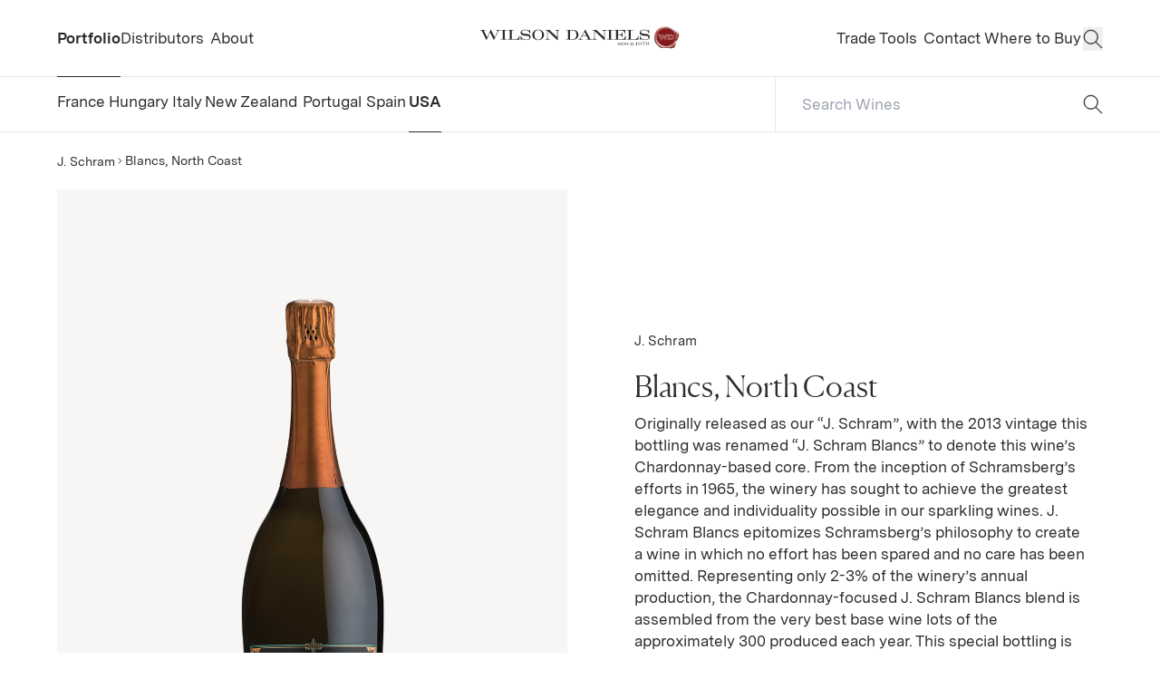

--- FILE ---
content_type: text/html;charset=utf-8
request_url: https://wilsondaniels.com/wine/j-schram/blancs-north-coast/?reviews
body_size: 223695
content:
<!DOCTYPE html><html  lang="en-US" data-capo=""><head><meta charset="utf-8">
<meta name="viewport" content="width=device-width, initial-scale=1">
<meta name="viewport" content="width=device-width, initial-scale=1">
<title>J. Schram Blancs, North Coast | Wine | Wilson Daniels</title>
<style>/*! tailwindcss v3.4.4 | MIT License | https://tailwindcss.com*/*,:after,:before{border:0 solid;box-sizing:border-box}:after,:before{--tw-content:""}:host,html{line-height:1.5;-webkit-text-size-adjust:100%;font-family:Messina,ui-sans-serif,system-ui,-apple-system,BlinkMacSystemFont,Segoe UI,Roboto,Helvetica Neue,Arial,Noto Sans,sans-serif,Apple Color Emoji,Segoe UI Emoji,Segoe UI Symbol,Noto Color Emoji;font-feature-settings:normal;font-variation-settings:normal;-moz-tab-size:4;-o-tab-size:4;tab-size:4;-webkit-tap-highlight-color:transparent}body{line-height:inherit;margin:0}hr{border-top-width:1px;color:inherit;height:0}abbr:where([title]){-webkit-text-decoration:underline dotted;text-decoration:underline dotted}h1,h2,h3,h4,h5,h6{font-size:inherit;font-weight:inherit}a{color:inherit;text-decoration:inherit}b,strong{font-weight:bolder}code,kbd,pre,samp{font-family:ui-monospace,SFMono-Regular,Menlo,Monaco,Consolas,Liberation Mono,Courier New,monospace;font-feature-settings:normal;font-size:1em;font-variation-settings:normal}small{font-size:80%}sub,sup{font-size:75%;line-height:0;position:relative;vertical-align:baseline}sub{bottom:-.25em}sup{top:-.5em}table{border-collapse:collapse;border-color:inherit;text-indent:0}button,input,optgroup,select,textarea{color:inherit;font-family:inherit;font-feature-settings:inherit;font-size:100%;font-variation-settings:inherit;font-weight:inherit;letter-spacing:inherit;line-height:inherit;margin:0;padding:0}button,select{text-transform:none}button,input:where([type=button]),input:where([type=reset]),input:where([type=submit]){-webkit-appearance:button;background-color:transparent;background-image:none}:-moz-focusring{outline:auto}:-moz-ui-invalid{box-shadow:none}progress{vertical-align:baseline}::-webkit-inner-spin-button,::-webkit-outer-spin-button{height:auto}[type=search]{-webkit-appearance:textfield;outline-offset:-2px}::-webkit-search-decoration{-webkit-appearance:none}::-webkit-file-upload-button{-webkit-appearance:button;font:inherit}summary{display:list-item}blockquote,dd,dl,figure,h1,h2,h3,h4,h5,h6,hr,p,pre{margin:0}fieldset{margin:0}fieldset,legend{padding:0}menu,ol,ul{list-style:none;margin:0;padding:0}dialog{padding:0}textarea{resize:vertical}input::-moz-placeholder,textarea::-moz-placeholder{color:#9ca3af;opacity:1}input::placeholder,textarea::placeholder{color:#9ca3af;opacity:1}[role=button],button{cursor:pointer}:disabled{cursor:default}audio,canvas,embed,iframe,img,object,svg,video{display:block;vertical-align:middle}img,video{height:auto;max-width:100%}[hidden]{display:none}*,:after,:before{--tw-border-spacing-x:0;--tw-border-spacing-y:0;--tw-translate-x:0;--tw-translate-y:0;--tw-rotate:0;--tw-skew-x:0;--tw-skew-y:0;--tw-scale-x:1;--tw-scale-y:1;--tw-pan-x: ;--tw-pan-y: ;--tw-pinch-zoom: ;--tw-scroll-snap-strictness:proximity;--tw-gradient-from-position: ;--tw-gradient-via-position: ;--tw-gradient-to-position: ;--tw-ordinal: ;--tw-slashed-zero: ;--tw-numeric-figure: ;--tw-numeric-spacing: ;--tw-numeric-fraction: ;--tw-ring-inset: ;--tw-ring-offset-width:0px;--tw-ring-offset-color:#fff;--tw-ring-color:rgba(59,130,246,.5);--tw-ring-offset-shadow:0 0 #0000;--tw-ring-shadow:0 0 #0000;--tw-shadow:0 0 #0000;--tw-shadow-colored:0 0 #0000;--tw-blur: ;--tw-brightness: ;--tw-contrast: ;--tw-grayscale: ;--tw-hue-rotate: ;--tw-invert: ;--tw-saturate: ;--tw-sepia: ;--tw-drop-shadow: ;--tw-backdrop-blur: ;--tw-backdrop-brightness: ;--tw-backdrop-contrast: ;--tw-backdrop-grayscale: ;--tw-backdrop-hue-rotate: ;--tw-backdrop-invert: ;--tw-backdrop-opacity: ;--tw-backdrop-saturate: ;--tw-backdrop-sepia: ;--tw-contain-size: ;--tw-contain-layout: ;--tw-contain-paint: ;--tw-contain-style: }::backdrop{--tw-border-spacing-x:0;--tw-border-spacing-y:0;--tw-translate-x:0;--tw-translate-y:0;--tw-rotate:0;--tw-skew-x:0;--tw-skew-y:0;--tw-scale-x:1;--tw-scale-y:1;--tw-pan-x: ;--tw-pan-y: ;--tw-pinch-zoom: ;--tw-scroll-snap-strictness:proximity;--tw-gradient-from-position: ;--tw-gradient-via-position: ;--tw-gradient-to-position: ;--tw-ordinal: ;--tw-slashed-zero: ;--tw-numeric-figure: ;--tw-numeric-spacing: ;--tw-numeric-fraction: ;--tw-ring-inset: ;--tw-ring-offset-width:0px;--tw-ring-offset-color:#fff;--tw-ring-color:rgba(59,130,246,.5);--tw-ring-offset-shadow:0 0 #0000;--tw-ring-shadow:0 0 #0000;--tw-shadow:0 0 #0000;--tw-shadow-colored:0 0 #0000;--tw-blur: ;--tw-brightness: ;--tw-contrast: ;--tw-grayscale: ;--tw-hue-rotate: ;--tw-invert: ;--tw-saturate: ;--tw-sepia: ;--tw-drop-shadow: ;--tw-backdrop-blur: ;--tw-backdrop-brightness: ;--tw-backdrop-contrast: ;--tw-backdrop-grayscale: ;--tw-backdrop-hue-rotate: ;--tw-backdrop-invert: ;--tw-backdrop-opacity: ;--tw-backdrop-saturate: ;--tw-backdrop-sepia: ;--tw-contain-size: ;--tw-contain-layout: ;--tw-contain-paint: ;--tw-contain-style: }.container{width:100%}@media (min-width:600px){.container{max-width:600px}}@media (min-width:768px){.container{max-width:768px}}@media (min-width:1024px){.container{max-width:1024px}}@media (min-width:1070px){.container{max-width:1070px}}@media (min-width:1440px){.container{max-width:1440px}}.sr-only{height:1px;margin:-1px;overflow:hidden;padding:0;position:absolute;width:1px;clip:rect(0,0,0,0);border-width:0;white-space:nowrap}.pointer-events-none{pointer-events:none}.pointer-events-auto{pointer-events:auto}.invisible{visibility:hidden}.fixed{position:fixed}.absolute{position:absolute}.relative{position:relative}.inset-0{inset:0}.\!top-\[50\%\]{top:50%!important}.-left-\[10000px\]{left:-10000px}.bottom-0{bottom:0}.bottom-\[10px\]{bottom:10px}.left-0{left:0}.left-\[-9999px\]{left:-9999px}.left-\[50\%\]{left:50%}.right-0{right:0}.right-\[10px\]{right:10px}.right-\[25px\]{right:25px}.right-xs{right:var(--space-2xs-xs)}.top-0{top:0}.top-\[50\%\]{top:50%}.top-nav-height{top:var(--space-nav-height)}.top-xs{top:var(--space-2xs-xs)}.isolate{isolation:isolate}.z-10{z-index:10}.z-20{z-index:20}.z-\[15\]{z-index:15}.z-\[90\]{z-index:90}.order-2{order:2}.col-span-1{grid-column:span 1/span 1}.col-span-2{grid-column:span 2/span 2}.col-span-3{grid-column:span 3/span 3}.\!m-0{margin:0!important}.m-auto{margin:auto}.mx-auto{margin-left:auto;margin-right:auto}.my-0{margin-bottom:0;margin-top:0}.my-m{margin-bottom:var(--space-s-m);margin-top:var(--space-s-m)}.-mb-\[1px\]{margin-bottom:-1px}.mb-m{margin-bottom:var(--space-s-m)}.mb-s{margin-bottom:var(--space-xs-s)}.mb-xs{margin-bottom:var(--space-2xs-xs)}.ml-2{margin-left:.5rem}.ml-\[5px\]{margin-left:5px}.ml-auto{margin-left:auto}.mr-2xs{margin-right:var(--space-3xs-2xs)}.mt-2xs{margin-top:var(--space-3xs-2xs)}.mt-3xs{margin-top:var(--space-3xs)}.mt-4{margin-top:1rem}.mt-6{margin-top:1.5rem}.mt-\[10px\]{margin-top:10px}.mt-\[3px\]{margin-top:3px}.mt-\[4px\]{margin-top:4px}.mt-\[7px\]{margin-top:7px}.mt-\[8px\]{margin-top:8px}.mt-l{margin-top:var(--space-m-l)}.mt-m{margin-top:var(--space-s-m)}.mt-s{margin-top:var(--space-xs-s)}.mt-xl{margin-top:var(--space-l-xl)}.mt-xs{margin-top:var(--space-2xs-xs)}.block{display:block}.inline-block{display:inline-block}.inline{display:inline}.flex{display:flex}.inline-flex{display:inline-flex}.grid{display:grid}.hidden{display:none}.aspect-\[1\/1\]{aspect-ratio:1/1}.aspect-\[1275\/1650\]{aspect-ratio:1275/1650}.aspect-\[16\/9\]{aspect-ratio:16/9}.aspect-\[3\/2\]{aspect-ratio:3/2}.aspect-\[3\/4\]{aspect-ratio:3/4}.aspect-square{aspect-ratio:1/1}.h-3{height:.75rem}.h-\[100px\]{height:100px}.h-\[10px\]{height:10px}.h-\[16px\]{height:16px}.h-\[1em\]{height:1em}.h-\[40px\]{height:40px}.h-\[45px\]{height:45px}.h-\[50px\]{height:50px}.h-\[60px\]{height:60px}.h-\[61px\]{height:61px}.h-\[85\%\]{height:85%}.h-\[90\%\]{height:90%}.h-\[90vh\]{height:90vh}.h-auto{height:auto}.h-full{height:100%}.h-mobile-nav-height{height:var(--space-mobile-nav-height)}.h-screen{height:100vh}.max-h-full{max-height:100%}.min-h-\[2\.9em\]{min-height:2.9em}.min-h-screen{min-height:100vh}.\!w-full{width:100%!important}.w-12{width:3rem}.w-\[100px\]{width:100px}.w-\[10px\]{width:10px}.w-\[13px\]{width:13px}.w-\[150px\]{width:150px}.w-\[16px\]{width:16px}.w-\[30\%\]{width:30%}.w-\[45px\]{width:45px}.w-\[50\%\]{width:50%}.w-\[50px\]{width:50px}.w-\[60px\]{width:60px}.w-auto{width:auto}.w-full{width:100%}.w-logo-width{width:var(--space-logo-width)}.w-screen{width:100vw}.max-w-\[1200px\]{max-width:1200px}.max-w-\[450px\]{max-width:450px}.max-w-\[500px\]{max-width:500px}.max-w-\[750px\]{max-width:750px}.max-w-\[90px\]{max-width:90px}.max-w-full{max-width:100%}.max-w-max-page{max-width:var(--sapce-max-page)}.flex-shrink{flex-shrink:1}.shrink-0{flex-shrink:0}.flex-grow{flex-grow:1}.origin-center{transform-origin:center}.translate-x-\[-50\%\]{--tw-translate-x:-50%}.translate-x-\[-50\%\],.translate-x-\[100\%\]{transform:translate(var(--tw-translate-x),var(--tw-translate-y)) rotate(var(--tw-rotate)) skewX(var(--tw-skew-x)) skewY(var(--tw-skew-y)) scaleX(var(--tw-scale-x)) scaleY(var(--tw-scale-y))}.translate-x-\[100\%\]{--tw-translate-x:100%}.translate-y-\[-100\%\]{--tw-translate-y:-100%}.translate-y-\[-100\%\],.translate-y-\[-38\%\]{transform:translate(var(--tw-translate-x),var(--tw-translate-y)) rotate(var(--tw-rotate)) skewX(var(--tw-skew-x)) skewY(var(--tw-skew-y)) scaleX(var(--tw-scale-x)) scaleY(var(--tw-scale-y))}.translate-y-\[-38\%\]{--tw-translate-y:-38%}.translate-y-\[-50\%\]{--tw-translate-y:-50%}.translate-y-\[-50\%\],.translate-y-\[100\%\]{transform:translate(var(--tw-translate-x),var(--tw-translate-y)) rotate(var(--tw-rotate)) skewX(var(--tw-skew-x)) skewY(var(--tw-skew-y)) scaleX(var(--tw-scale-x)) scaleY(var(--tw-scale-y))}.translate-y-\[100\%\]{--tw-translate-y:100%}.translate-y-\[1px\]{--tw-translate-y:1px}.rotate-90,.translate-y-\[1px\]{transform:translate(var(--tw-translate-x),var(--tw-translate-y)) rotate(var(--tw-rotate)) skewX(var(--tw-skew-x)) skewY(var(--tw-skew-y)) scaleX(var(--tw-scale-x)) scaleY(var(--tw-scale-y))}.rotate-90{--tw-rotate:90deg}.scale-\[2\]{--tw-scale-x:2;--tw-scale-y:2}.-scale-x-100,.scale-\[2\]{transform:translate(var(--tw-translate-x),var(--tw-translate-y)) rotate(var(--tw-rotate)) skewX(var(--tw-skew-x)) skewY(var(--tw-skew-y)) scaleX(var(--tw-scale-x)) scaleY(var(--tw-scale-y))}.-scale-x-100{--tw-scale-x:-1}.transform{transform:translate(var(--tw-translate-x),var(--tw-translate-y)) rotate(var(--tw-rotate)) skewX(var(--tw-skew-x)) skewY(var(--tw-skew-y)) scaleX(var(--tw-scale-x)) scaleY(var(--tw-scale-y))}.cursor-pointer{cursor:pointer}.resize{resize:both}.scroll-m-\[100px\]{scroll-margin:100px}.scroll-m-\[200px\]{scroll-margin:200px}.scroll-m-mobile-nav-height{scroll-margin:var(--space-mobile-nav-height)}.columns-3{-moz-columns:3;column-count:3}.break-inside-avoid{-moz-column-break-inside:avoid;break-inside:avoid}.grid-cols-1{grid-template-columns:repeat(1,minmax(0,1fr))}.grid-cols-2{grid-template-columns:repeat(2,minmax(0,1fr))}.grid-cols-3{grid-template-columns:repeat(3,minmax(0,1fr))}.grid-cols-4{grid-template-columns:repeat(4,minmax(0,1fr))}.grid-cols-6{grid-template-columns:repeat(6,minmax(0,1fr))}.flex-col{flex-direction:column}.flex-wrap{flex-wrap:wrap}.items-end{align-items:flex-end}.items-center{align-items:center}.justify-center{justify-content:center}.justify-between{justify-content:space-between}.gap-2xs{gap:var(--space-3xs-2xs)}.gap-375p{gap:var(--space-375p)}.gap-3xs{gap:var(--space-3xs)}.gap-\[10px\]{gap:10px}.gap-\[15px\]{gap:15px}.gap-\[21px\]{gap:21px}.gap-\[3px\]{gap:3px}.gap-\[4px\]{gap:4px}.gap-\[7px\]{gap:7px}.gap-l{gap:var(--space-m-l)}.gap-m{gap:var(--space-s-m)}.gap-s{gap:var(--space-xs-s)}.gap-xl{gap:var(--space-l-xl)}.gap-xs{gap:var(--space-2xs-xs)}.gap-x-m{-moz-column-gap:var(--space-s-m);column-gap:var(--space-s-m)}.gap-x-xs{-moz-column-gap:var(--space-2xs-xs);column-gap:var(--space-2xs-xs)}.gap-y-l{row-gap:var(--space-m-l)}.gap-y-s{row-gap:var(--space-xs-s)}.gap-y-xl{row-gap:var(--space-l-xl)}.overflow-auto{overflow:auto}.overflow-hidden{overflow:hidden}.overflow-x-auto{overflow-x:auto}.overflow-x-hidden{overflow-x:hidden}.truncate{overflow:hidden;text-overflow:ellipsis}.truncate,.whitespace-nowrap{white-space:nowrap}.text-wrap{text-wrap:wrap}.break-words{overflow-wrap:break-word}.rounded-\[2px\]{border-radius:2px}.rounded-\[3px\]{border-radius:3px}.rounded-full{border-radius:9999px}.rounded-lg{border-radius:.5rem}.rounded-none{border-radius:0}.border{border-width:1px}.border-2{border-width:2px}.border-b{border-bottom-width:1px}.border-l{border-left-width:1px}.border-t{border-top-width:1px}.\!border-lines-light{--tw-border-opacity:1!important;border-color:rgb(var(--c-lines-light-rgb)/var(--tw-border-opacity))!important}.\!border-text-dark{--tw-border-opacity:1!important;border-color:rgb(var(--c-text-dark-rgb)/var(--tw-border-opacity))!important}.border-bgnd-dark{--tw-border-opacity:1;border-color:rgb(var(--c-bgnd-dark-rgb)/var(--tw-border-opacity))}.border-dark{--tw-border-opacity:1;border-color:rgb(var(--c-dark-rgb)/var(--tw-border-opacity))}.border-error{--tw-border-opacity:1;border-color:rgb(var(--c-error-rgb)/var(--tw-border-opacity))}.border-lines-dark{--tw-border-opacity:1;border-color:rgb(var(--c-lines-dark-rgb)/var(--tw-border-opacity))}.border-lines-light{--tw-border-opacity:1;border-color:rgb(var(--c-lines-light-rgb)/var(--tw-border-opacity))}.border-primary{--tw-border-opacity:1;border-color:rgb(var(--c-primary-rgb)/var(--tw-border-opacity))}.border-primary\/50{border-color:rgb(var(--c-primary-rgb)/.5)}.border-text-dark{--tw-border-opacity:1;border-color:rgb(var(--c-text-dark-rgb)/var(--tw-border-opacity))}.border-text-medium{--tw-border-opacity:1;border-color:rgb(var(--c-text-medium-rgb)/var(--tw-border-opacity))}.border-transparent{border-color:transparent}.\!bg-bgnd-light{--tw-bg-opacity:1!important;background-color:rgb(var(--c-bgnd-light-rgb)/var(--tw-bg-opacity))!important}.bg-accent-gold{--tw-bg-opacity:1;background-color:rgb(var(--c-accent-gold-rgb)/var(--tw-bg-opacity))}.bg-bgnd-dark{--tw-bg-opacity:1;background-color:rgb(var(--c-bgnd-dark-rgb)/var(--tw-bg-opacity))}.bg-bgnd-dark\/50{background-color:rgb(var(--c-bgnd-dark-rgb)/.5)}.bg-bgnd-dark\/90{background-color:rgb(var(--c-bgnd-dark-rgb)/.9)}.bg-bgnd-light{--tw-bg-opacity:1;background-color:rgb(var(--c-bgnd-light-rgb)/var(--tw-bg-opacity))}.bg-bgnd-medium{--tw-bg-opacity:1;background-color:rgb(var(--c-bgnd-medium-rgb)/var(--tw-bg-opacity))}.bg-black{--tw-bg-opacity:1;background-color:rgb(var(--c-black-rgb)/var(--tw-bg-opacity))}.bg-black\/10{background-color:rgb(var(--c-black-rgb)/.1)}.bg-black\/20{background-color:rgb(var(--c-black-rgb)/.2)}.bg-light{--tw-bg-opacity:1;background-color:rgb(var(--c-light-rgb)/var(--tw-bg-opacity))}.bg-primary\/10{background-color:rgb(var(--c-primary-rgb)/.1)}.bg-primary\/25{background-color:rgb(var(--c-primary-rgb)/.25)}.bg-transparent{background-color:transparent}.bg-white{--tw-bg-opacity:1;background-color:rgb(var(--c-white-rgb)/var(--tw-bg-opacity))}.object-contain{-o-object-fit:contain;object-fit:contain}.object-cover{-o-object-fit:cover;object-fit:cover}.object-\[center_30\%\]{-o-object-position:center 30%;object-position:center 30%}.p-4{padding:1rem}.p-5p{padding:var(--space-5p)}.p-8{padding:2rem}.p-\[10px\]{padding:10px}.p-m{padding:var(--space-s-m)}.p-s{padding:var(--space-xs-s)}.px-10p{padding-left:var(--space-10p);padding-right:var(--space-10p)}.px-2xl{padding-left:var(--space-xl-2xl);padding-right:var(--space-xl-2xl)}.px-5p{padding-left:var(--space-5p);padding-right:var(--space-5p)}.px-\[12px\]{padding-left:12px;padding-right:12px}.px-\[20px\]{padding-left:20px;padding-right:20px}.px-\[3px\]{padding-left:3px;padding-right:3px}.px-l{padding-left:var(--space-m-l);padding-right:var(--space-m-l)}.px-m{padding-left:var(--space-s-m);padding-right:var(--space-s-m)}.px-s{padding-left:var(--space-xs-s);padding-right:var(--space-xs-s)}.py-2xl{padding-bottom:var(--space-xl-2xl);padding-top:var(--space-xl-2xl)}.py-2xs{padding-bottom:var(--space-3xs-2xs);padding-top:var(--space-3xs-2xs)}.py-3xl{padding-bottom:var(--space-2xl-3xl);padding-top:var(--space-2xl-3xl)}.py-\[2px\]{padding-bottom:2px;padding-top:2px}.py-l{padding-bottom:var(--space-m-l);padding-top:var(--space-m-l)}.py-m{padding-bottom:var(--space-s-m);padding-top:var(--space-s-m)}.py-s{padding-bottom:var(--space-xs-s);padding-top:var(--space-xs-s)}.py-xl{padding-bottom:var(--space-l-xl);padding-top:var(--space-l-xl)}.py-xs{padding-bottom:var(--space-2xs-xs);padding-top:var(--space-2xs-xs)}.\!pb-0{padding-bottom:0!important}.\!pb-75p{padding-bottom:var(--space-75p)!important}.\!pb-m{padding-bottom:var(--space-s-m)!important}.pb-0{padding-bottom:0}.pb-10p{padding-bottom:var(--space-10p)}.pb-2xl{padding-bottom:var(--space-xl-2xl)}.pb-2xs{padding-bottom:var(--space-3xs-2xs)}.pb-3xl{padding-bottom:var(--space-2xl-3xl)}.pb-3xs{padding-bottom:var(--space-3xs)}.pb-5p{padding-bottom:var(--space-5p)}.pb-75p{padding-bottom:var(--space-75p)}.pb-\[10px\]{padding-bottom:10px}.pb-\[12px\]{padding-bottom:12px}.pb-\[4px\]{padding-bottom:4px}.pb-\[80px\]{padding-bottom:80px}.pb-l{padding-bottom:var(--space-m-l)}.pb-m{padding-bottom:var(--space-s-m)}.pb-s{padding-bottom:var(--space-xs-s)}.pb-xl{padding-bottom:var(--space-l-xl)}.pr-\[5px\]{padding-right:5px}.pr-s{padding-right:var(--space-xs-s)}.pt-2xl{padding-top:var(--space-xl-2xl)}.pt-375p{padding-top:var(--space-375p)}.pt-3xs{padding-top:var(--space-3xs)}.pt-\[10px\]{padding-top:10px}.pt-\[5px\]{padding-top:5px}.pt-m{padding-top:var(--space-s-m)}.pt-nav-height{padding-top:var(--space-nav-height)}.pt-s{padding-top:var(--space-xs-s)}.pt-xl{padding-top:var(--space-l-xl)}.pt-xs{padding-top:var(--space-2xs-xs)}.text-left{text-align:left}.text-center{text-align:center}.text-right{text-align:right}.font-serif{font-family:Canela,ui-serif,Georgia,Cambria,Times New Roman,Times,serif}.\!font-bold{font-weight:700!important}.font-bold{font-weight:700}.not-italic{font-style:normal}.\!text-text-medium{--tw-text-opacity:1!important;color:rgb(var(--c-text-medium-rgb)/var(--tw-text-opacity))!important}.text-black{--tw-text-opacity:1;color:rgb(var(--c-black-rgb)/var(--tw-text-opacity))}.text-dark{--tw-text-opacity:1;color:rgb(var(--c-dark-rgb)/var(--tw-text-opacity))}.text-error{--tw-text-opacity:1;color:rgb(var(--c-error-rgb)/var(--tw-text-opacity))}.text-inherit{color:inherit}.text-light{--tw-text-opacity:1;color:rgb(var(--c-light-rgb)/var(--tw-text-opacity))}.text-text-dark{--tw-text-opacity:1;color:rgb(var(--c-text-dark-rgb)/var(--tw-text-opacity))}.text-text-light{--tw-text-opacity:1;color:rgb(var(--c-text-light-rgb)/var(--tw-text-opacity))}.text-text-medium{--tw-text-opacity:1;color:rgb(var(--c-text-medium-rgb)/var(--tw-text-opacity))}.text-white{--tw-text-opacity:1;color:rgb(var(--c-white-rgb)/var(--tw-text-opacity))}.underline{text-decoration-line:underline}.opacity-0{opacity:0}.opacity-100{opacity:1}.opacity-30{opacity:.3}.opacity-50{opacity:.5}.shadow{--tw-shadow:0 1px 3px 0 rgba(0,0,0,.1),0 1px 2px -1px rgba(0,0,0,.1);--tw-shadow-colored:0 1px 3px 0 var(--tw-shadow-color),0 1px 2px -1px var(--tw-shadow-color);box-shadow:var(--tw-ring-offset-shadow,0 0 #0000),var(--tw-ring-shadow,0 0 #0000),var(--tw-shadow)}.outline-none{outline:2px solid transparent;outline-offset:2px}.outline{outline-style:solid}.blur{--tw-blur:blur(8px)}.blur,.filter{filter:var(--tw-blur) var(--tw-brightness) var(--tw-contrast) var(--tw-grayscale) var(--tw-hue-rotate) var(--tw-invert) var(--tw-saturate) var(--tw-sepia) var(--tw-drop-shadow)}.transition{transition-duration:.15s;transition-property:color,background-color,border-color,text-decoration-color,fill,stroke,opacity,box-shadow,transform,filter,-webkit-backdrop-filter;transition-property:color,background-color,border-color,text-decoration-color,fill,stroke,opacity,box-shadow,transform,filter,backdrop-filter;transition-property:color,background-color,border-color,text-decoration-color,fill,stroke,opacity,box-shadow,transform,filter,backdrop-filter,-webkit-backdrop-filter;transition-timing-function:cubic-bezier(.4,0,.2,1)}.transition-all{transition-duration:.15s;transition-property:all;transition-timing-function:cubic-bezier(.4,0,.2,1)}.delay-0{transition-delay:0s}.delay-300{transition-delay:.3s}.duration-0{transition-duration:0s}.duration-300{transition-duration:.3s}.duration-\[500ms\]{transition-duration:.5s}.duration-\[600ms\]{transition-duration:.6s}.will-change-transform{will-change:transform}.label{font-size:12px;line-height:1.45}@media (min-width:1024px){.label{font-size:14px}}.caption{font-size:13px;font-weight:400;line-height:1.45}@media (min-width:1024px){.caption{font-size:15px}}.paragraph{font-size:15px;line-height:1.45}@media (min-width:1024px){.paragraph{font-size:17px}}.link{font-size:15px;line-height:1.45}@media (min-width:1024px){.link{font-size:16px}}.paragraph-lg{font-size:var(--step-1);line-height:1.6}.intro{font-size:var(--step-5);line-height:1.45}.header-5{font-size:var(--step-3);line-height:1.3}.header-4{font-size:var(--step-4);line-height:1.2}.header-3{font-size:var(--step-5);line-height:1.2}.header-2{font-size:var(--step-6);line-height:1.2}.header-1{font-size:var(--step-7);line-height:1.2}.fade-zoom-img-hover .zoomed-image{opacity:0}@media (hover:hover){.fade-zoom-img-hover:focus .default-image,.fade-zoom-img-hover:focus-visible .default-image,.fade-zoom-img-hover:focus-within .default-image,.fade-zoom-img-hover:hover .default-image{opacity:0}.fade-zoom-img-hover:focus .zoomed-image,.fade-zoom-img-hover:focus-visible .zoomed-image,.fade-zoom-img-hover:focus-within .zoomed-image,.fade-zoom-img-hover:hover .zoomed-image{opacity:1}}.zoom-img-hover:focus .zoom-image,.zoom-img-hover:focus-visible .zoom-image,.zoom-img-hover:focus-within .zoom-image,.zoom-img-hover:hover .zoom-image{--imgZoom:1.1}@font-face{font-family:Canela;font-style:normal;font-weight:400;src:url(/fonts/Canela-Light-Web.woff2) format("woff2"),url(/fonts/Canela-Light-Web.woff) format("woff")}@font-face{font-family:Messina;font-style:normal;font-weight:400;src:url(/fonts/MessinaSansWeb-Regular.woff2) format("woff2"),url(/fonts/MessinaSansWeb-Regular.woff) format("woff")}@font-face{font-family:Messina;font-style:normal;font-weight:700;src:url(/fonts/MessinaSansWeb-Bold.woff2) format("woff2"),url(/fonts/MessinaSansWeb-Bold.woff) format("woff")}:root{--step-0:clamp(0.9375rem,0.9038rem + 0.1382vw,1.125rem);--step-1:clamp(0.8125rem,0.7822rem + 0.1242vw,0.9375rem);--step-2:clamp(0.9375rem,0.9072rem + 0.1242vw,1.0625rem);--step-3:clamp(0.9375rem,0.8012rem + 0.559vw,1.5rem);--step-4:clamp(0.9375rem,0.7104rem + 0.9317vw,1.875rem);--step-5:clamp(1.125rem,0.8525rem + 1.118vw,2.25rem);--step-6:clamp(1.3125rem,0.9946rem + 1.3043vw,2.625rem);--step-7:clamp(1.6875rem,1.2787rem + 1.677vw,3.375rem);--space-3xs:clamp(0.25rem,0.2232rem + 0.1339vw,0.4375rem);--space-3xs-2xs:clamp(0.25rem,0.1518rem + 0.4911vw,0.9375rem);--space-2xs-xs:clamp(0.5625rem,0.4464rem + 0.5804vw,1.375rem);--space-xs-s:clamp(0.8125rem,0.6696rem + 0.7143vw,1.8125rem);--space-s-m:clamp(1.0625rem,0.8214rem + 1.2054vw,2.75rem);--space-m-l:clamp(1.625rem,1.3393rem + 1.4286vw,3.625rem);--space-l-xl:clamp(2.125rem,1.6518rem + 2.3661vw,5.4375rem);--space-xl-2xl:clamp(3.1875rem,2.6071rem + 2.9018vw,7.25rem);--space-2xl-3xl:clamp(4.25rem,3.3036rem + 4.7321vw,10.875rem);--space-3xl-4xl:clamp(6.375rem,5.2143rem + 5.8036vw,14.5rem);--space-4xl-5xl:clamp(8.5rem,7.125rem + 6.875vw,18.125rem);--space-s-l:clamp(1.0625rem,0.6964rem + 1.8304vw,3.625rem);--space-375p:clamp(0.875rem,-0.1849rem + 3.9437vw,6.125rem);--space-5p:clamp(1.1875rem,-0.213rem + 5.2113vw,8.125rem);--space-75p:clamp(1.8125rem,-0.282rem + 7.7934vw,12.1875rem);--space-10p:clamp(2.375rem,-0.4261rem + 10.4225vw,16.25rem);--space-15p:clamp(3.5625rem,-0.6391rem + 15.6338vw,24.375rem);--space-20p:clamp(4.75rem,-0.8521rem + 20.8451vw,32.5rem);--space-25p:clamp(5.9375rem,-1.0651rem + 26.0563vw,40.625rem);--space-30p:clamp(7.125rem,-1.2782rem + 31.2676vw,48.75rem);--space-35p:clamp(8.3125rem,-1.4912rem + 36.4789vw,56.875rem);--space-40p:clamp(9.5rem,-1.7042rem + 41.6901vw,65rem);--space-45p:clamp(10.6875rem,-1.9173rem + 46.9014vw,73.125rem);--space-50p:clamp(11.875rem,-2.1303rem + 52.1127vw,81.25rem);--space-pp-nav:clamp(1.1875rem,0.1907rem + 3.7089vw,6.125rem);--space-pp-xs:clamp(1.8125rem,0.5381rem + 4.7418vw,8.125rem);--space-pp-s:clamp(1.8125rem,-1.1021rem + 10.8451vw,16.25rem);--space-pp-m:clamp(1.8125rem,-4.3826rem + 23.0516vw,32.5rem);--space-pp-l:clamp(1.8125rem,-7.6631rem + 35.2582vw,48.75rem);--space-nav-height:85px;--space-mobile-nav-height:110px;--space-logo-width:clamp(12.5rem,11.9384rem + 2.3041vw,15.625rem);--space-30p-50p:clamp(11.875rem,4.4308rem + 27.6995vw,48.75rem);--space-btn-height:clamp(2.8125rem,2.7494rem + 0.2347vw,3.125rem);--sapce-max-page:1680px;--c-error:rgb(var(--c-error-rgb));--c-primary:rgb(var(--c-primary-rgb));--c-black:rgb(var(--c-black-rgb));--c-dark:rgb(var(--c-dark-rgb));--c-grey:rgb(var(--c-grey-rgb));--c-light:rgb(var(--c-light-rgb));--c-offwhite:rgb(var(--c-offwhite-rgb));--c-white:rgb(var(--c-white-rgb));--c-accent-gold:rgb(var(--c-accent-gold-rgb));--c-bgnd-dark:rgb(var(--c-bgnd-dark-rgb));--c-bgnd-light:rgb(var(--c-bgnd-light-rgb));--c-bgnd-medium:rgb(var(--c-bgnd-medium-rgb));--c-lines-dark:rgb(var(--c-lines-dark-rgb));--c-lines-light:rgb(var(--c-lines-light-rgb));--c-text-dark:rgb(var(--c-text-dark-rgb));--c-text-light:rgb(var(--c-text-light-rgb));--c-text-medium:rgb(var(--c-text-medium-rgb));--c-error-rgb:255 0 0;--c-primary-rgb:0 70 234;--c-black-rgb:0 0 0;--c-dark-rgb:85 85 85;--c-grey-rgb:153 153 153;--c-light-rgb:204 204 204;--c-offwhite-rgb:238 238 238;--c-white-rgb:255 255 255;--c-accent-gold-rgb:196 182 143;--c-bgnd-dark-rgb:21 21 21;--c-bgnd-light-rgb:255 255 255;--c-bgnd-medium-rgb:248 246 244;--c-lines-dark-rgb:91 91 91;--c-lines-light-rgb:232 232 232;--c-text-dark-rgb:44 44 44;--c-text-light-rgb:255 255 255;--c-text-medium-rgb:176 176 176}.page-enter-active,.page-leave-active{transition:opacity .3s}.page-enter-from,.page-leave-to{opacity:0}.fade-enter-active,.fade-leave-active{transition:opacity .3s ease}.fade-enter-from,.fade-leave-to{opacity:0}.fade-up-enter-active,.fade-up-leave-active{transition:opacity .5s ease,transform .5s ease}.fade-up-enter-from,.fade-up-leave-to{opacity:0;transform:translateY(100px)}.fade-slow-enter-active,.fade-slow-leave-active{transition:opacity 2s ease}.fade-slow-enter-from,.fade-slow-leave-to{opacity:0}.image-fade-enter-active,.image-fade-leave-active{transition:opacity .6s ease}.image-fade-enter-from,.image-fade-leave-to{opacity:0}.image-fade-leave-active,.image-fade-leave-to{bottom:0;left:0;position:absolute;right:0;top:0}.image-fade-slow-enter-active,.image-fade-slow-leave-active{transition:opacity 1.6s ease}.image-fade-slow-enter-from,.image-fade-slow-leave-to{opacity:0}.image-fade-slow-leave-active,.image-fade-slow-leave-to{bottom:0;left:0;position:absolute;right:0;top:0}.v-underline{background-image:linear-gradient(currentColor,currentColor);background-position:100% 100%;background-repeat:no-repeat;background-size:0 1px;transition-duration:.3s;transition-property:background-size;transition-timing-function:cubic-bezier(.89,.03,.21,.92)}.v-underline.is-current,.v-underline.is-current .has-underline,.v-underline.is-open,.v-underline.is-open .has-underline,.v-underline:active,.v-underline:active .has-underline{background-position-x:0;background-size:100% 1px}@media (hover:hover){.v-underline:focus-visible,.v-underline:hover{background-position-x:0;background-size:100% 1px}.v-underline:focus-visible .has-underline,.v-underline:hover .has-underline{background-position-x:0;background-size:100% 1px}}.v-underline.v-underline-inverse{background-position-x:0;background-size:100% 1px}@media (hover:hover){.v-underline.v-underline-inverse:focus-visible,.v-underline.v-underline-inverse:hover{background-position:100% 100%;background-size:100% 1px;background-size:0 1px}}.v-underline.v-underline-accent-gold{background-image:linear-gradient(rgb(var(--c-accent-gold-rgb)/1),rgb(var(--c-accent-gold-rgb)/1))}.v-underline-btn{background:rgb(var(--c-bgnd-dark-rgb)/1);color:rgb(var(--c-text-light-rgb)/1);display:inline-block;height:50px;padding:12px 30px 16px}.v-underline-btn span{font-size:15px;font-weight:700;line-height:1.45;padding-bottom:2px}@media (min-width:1024px){.v-underline-btn span{font-size:17px}}.v-underline-btn span{background-image:linear-gradient(currentColor,currentColor);background-position:100% 100%;background-repeat:no-repeat;background-size:0 1px;line-height:1.1;transition-duration:.3s;transition-property:background-size;transition-timing-function:cubic-bezier(.89,.03,.21,.92)}@media (hover:hover){.v-underline-btn:focus-visible span,.v-underline-btn:hover span{background-position-x:0;background-size:100% 1px}}.v-underline-tile .has-underline{background-image:linear-gradient(rgb(var(--c-accent-gold-rgb)/1),rgb(var(--c-accent-gold-rgb)/1));background-position:100% 100%;background-repeat:no-repeat;background-size:100% 1px;transition-duration:.3s;transition-property:background-size;transition-timing-function:cubic-bezier(.89,.03,.21,.92)}@media (hover:hover){.v-underline-tile:focus-visible .has-underline,.v-underline-tile:hover .has-underline{background-position-x:0;background-size:0 1px}}*{-webkit-font-smoothing:antialiased;-moz-osx-font-smoothing:grayscale}body{color:rgb(var(--c-text-dark-rgb)/1);font-size:15px;line-height:1.45}@media (min-width:1024px){body{font-size:17px}}::-moz-selection{background-color:rgb(var(--c-primary-rgb)/1);color:rgb(var(--c-white-rgb)/1)}::-moz-selection,::selection{background-color:rgb(var(--c-primary-rgb)/1);color:rgb(var(--c-white-rgb)/1)}a{color:currentColor}.no-scrollbar::-webkit-scrollbar{display:none}.no-scrollbar{-ms-overflow-style:none;scrollbar-width:none}.reveal-children-init [data-reveal]{opacity:0;transform:translateY(var(--reveal-offset))}.touch-scroll{overflow-x:hidden;overflow-y:scroll;-webkit-overflow-scrolling:touch}.tab-only{height:0;left:100%;opacity:0;position:absolute;top:0;white-space:nowrap;@include media("<nav"){display:none}}.tab-only:focus{opacity:1}.focus-within\:font-bold:focus-within{font-weight:700}.hover\:border-bgnd-dark:hover{--tw-border-opacity:1;border-color:rgb(var(--c-bgnd-dark-rgb)/var(--tw-border-opacity))}.hover\:border-lines-dark:hover{--tw-border-opacity:1;border-color:rgb(var(--c-lines-dark-rgb)/var(--tw-border-opacity))}.hover\:border-text-dark:hover{--tw-border-opacity:1;border-color:rgb(var(--c-text-dark-rgb)/var(--tw-border-opacity))}.hover\:bg-bgnd-dark:hover{--tw-bg-opacity:1;background-color:rgb(var(--c-bgnd-dark-rgb)/var(--tw-bg-opacity))}.hover\:bg-bgnd-light:hover{--tw-bg-opacity:1;background-color:rgb(var(--c-bgnd-light-rgb)/var(--tw-bg-opacity))}.hover\:font-bold:hover{font-weight:700}.hover\:text-text-dark:hover{--tw-text-opacity:1;color:rgb(var(--c-text-dark-rgb)/var(--tw-text-opacity))}.hover\:text-text-light:hover{--tw-text-opacity:1;color:rgb(var(--c-text-light-rgb)/var(--tw-text-opacity))}.hover\:text-text-medium:hover{--tw-text-opacity:1;color:rgb(var(--c-text-medium-rgb)/var(--tw-text-opacity))}.focus\:left-0:focus{left:0}.focus\:z-\[1000\]:focus{z-index:1000}.focus\:border-bgnd-dark:focus{--tw-border-opacity:1;border-color:rgb(var(--c-bgnd-dark-rgb)/var(--tw-border-opacity))}.focus\:border-lines-dark:focus{--tw-border-opacity:1;border-color:rgb(var(--c-lines-dark-rgb)/var(--tw-border-opacity))}.focus\:border-text-dark:focus{--tw-border-opacity:1;border-color:rgb(var(--c-text-dark-rgb)/var(--tw-border-opacity))}.focus\:bg-bgnd-dark:focus{--tw-bg-opacity:1;background-color:rgb(var(--c-bgnd-dark-rgb)/var(--tw-bg-opacity))}.focus\:bg-bgnd-light:focus{--tw-bg-opacity:1;background-color:rgb(var(--c-bgnd-light-rgb)/var(--tw-bg-opacity))}.focus\:font-bold:focus{font-weight:700}.focus\:text-text-dark:focus{--tw-text-opacity:1;color:rgb(var(--c-text-dark-rgb)/var(--tw-text-opacity))}.focus\:text-text-light:focus{--tw-text-opacity:1;color:rgb(var(--c-text-light-rgb)/var(--tw-text-opacity))}.focus\:placeholder\:text-transparent:focus::-moz-placeholder{color:transparent}.focus\:placeholder\:text-transparent:focus::placeholder{color:transparent}.focus-visible\:bg-bgnd-dark:focus-visible{--tw-bg-opacity:1;background-color:rgb(var(--c-bgnd-dark-rgb)/var(--tw-bg-opacity))}.focus-visible\:text-text-light:focus-visible{--tw-text-opacity:1;color:rgb(var(--c-text-light-rgb)/var(--tw-text-opacity))}.group:hover .group-hover\:scale-\[1\.1\]{--tw-scale-x:1.1;--tw-scale-y:1.1}.group:hover .group-hover\:scale-\[1\.1\],.group:hover .group-hover\:scale-\[1\.25\]{transform:translate(var(--tw-translate-x),var(--tw-translate-y)) rotate(var(--tw-rotate)) skewX(var(--tw-skew-x)) skewY(var(--tw-skew-y)) scaleX(var(--tw-scale-x)) scaleY(var(--tw-scale-y))}.group:hover .group-hover\:scale-\[1\.25\]{--tw-scale-x:1.25;--tw-scale-y:1.25}.group:hover .group-hover\:scale-\[2\]{--tw-scale-x:2;--tw-scale-y:2;transform:translate(var(--tw-translate-x),var(--tw-translate-y)) rotate(var(--tw-rotate)) skewX(var(--tw-skew-x)) skewY(var(--tw-skew-y)) scaleX(var(--tw-scale-x)) scaleY(var(--tw-scale-y))}.group:hover .group-hover\:bg-bgnd-dark{--tw-bg-opacity:1;background-color:rgb(var(--c-bgnd-dark-rgb)/var(--tw-bg-opacity))}.group:hover .group-hover\:font-bold{font-weight:700}.group:hover .group-hover\:text-text-light{--tw-text-opacity:1;color:rgb(var(--c-text-light-rgb)/var(--tw-text-opacity))}.group:hover .group-hover\:opacity-100{opacity:1}.group:focus .group-focus\:scale-\[1\.1\]{--tw-scale-x:1.1;--tw-scale-y:1.1}.group:focus .group-focus\:scale-\[1\.1\],.group:focus .group-focus\:scale-\[1\.25\]{transform:translate(var(--tw-translate-x),var(--tw-translate-y)) rotate(var(--tw-rotate)) skewX(var(--tw-skew-x)) skewY(var(--tw-skew-y)) scaleX(var(--tw-scale-x)) scaleY(var(--tw-scale-y))}.group:focus .group-focus\:scale-\[1\.25\]{--tw-scale-x:1.25;--tw-scale-y:1.25}.group:focus .group-focus\:scale-\[2\]{--tw-scale-x:2;--tw-scale-y:2;transform:translate(var(--tw-translate-x),var(--tw-translate-y)) rotate(var(--tw-rotate)) skewX(var(--tw-skew-x)) skewY(var(--tw-skew-y)) scaleX(var(--tw-scale-x)) scaleY(var(--tw-scale-y))}.group:focus .group-focus\:font-bold{font-weight:700}@media (min-width:600px){.sm\:invisible{visibility:hidden}.sm\:col-span-1{grid-column:span 1/span 1}.sm\:col-span-2{grid-column:span 2/span 2}.sm\:col-span-3{grid-column:span 3/span 3}.sm\:col-start-2{grid-column-start:2}.sm\:mt-3xs{margin-top:var(--space-3xs)}.sm\:mt-s{margin-top:var(--space-xs-s)}.sm\:mt-xs{margin-top:var(--space-2xs-xs)}.sm\:hidden{display:none}.sm\:w-\[450px\]{width:450px}.sm\:w-\[60\%\]{width:60%}.sm\:max-w-\[400px\]{max-width:400px}.sm\:max-w-\[500px\]{max-width:500px}.sm\:columns-2{-moz-columns:2;column-count:2}.sm\:grid-cols-2{grid-template-columns:repeat(2,minmax(0,1fr))}.sm\:grid-cols-3{grid-template-columns:repeat(3,minmax(0,1fr))}.sm\:grid-cols-4{grid-template-columns:repeat(4,minmax(0,1fr))}.sm\:grid-cols-5{grid-template-columns:repeat(5,minmax(0,1fr))}.sm\:items-center{align-items:center}.sm\:gap-m{gap:var(--space-s-m)}.sm\:py-s{padding-bottom:var(--space-xs-s);padding-top:var(--space-xs-s)}.sm\:pl-m{padding-left:var(--space-s-m)}.sm\:pt-0{padding-top:0}}@media (min-width:768px){.md\:absolute{position:absolute}.md\:sticky{position:sticky}.md\:bottom-\[25px\]{bottom:25px}.md\:top-2xl{top:var(--space-xl-2xl)}.md\:order-1{order:1}.md\:order-2{order:2}.md\:col-span-1{grid-column:span 1/span 1}.md\:col-span-2{grid-column:span 2/span 2}.md\:col-span-3{grid-column:span 3/span 3}.md\:ml-2xl{margin-left:var(--space-xl-2xl)}.md\:ml-auto{margin-left:auto}.md\:mr-xl{margin-right:var(--space-l-xl)}.md\:mt-2xs{margin-top:var(--space-3xs-2xs)}.md\:mt-auto{margin-top:auto}.md\:mt-s{margin-top:var(--space-xs-s)}.md\:flex{display:flex}.md\:hidden{display:none}.md\:w-15p{width:var(--space-15p)}.md\:w-20p{width:var(--space-20p)}.md\:w-\[500px\]{width:500px}.md\:w-\[60px\]{width:60px}.md\:w-\[71\%\]{width:71%}.md\:max-w-\[1400px\]{max-width:1400px}.md\:max-w-\[320px\]{max-width:320px}.md\:max-w-\[350px\]{max-width:350px}.md\:max-w-\[400px\]{max-width:400px}.md\:max-w-\[750px\]{max-width:750px}.md\:columns-3{-moz-columns:3;column-count:3}.md\:grid-cols-1{grid-template-columns:repeat(1,minmax(0,1fr))}.md\:grid-cols-2{grid-template-columns:repeat(2,minmax(0,1fr))}.md\:grid-cols-3{grid-template-columns:repeat(3,minmax(0,1fr))}.md\:grid-cols-4{grid-template-columns:repeat(4,minmax(0,1fr))}.md\:grid-cols-5{grid-template-columns:repeat(5,minmax(0,1fr))}.md\:flex-row{flex-direction:row}.md\:flex-col{flex-direction:column}.md\:items-center{align-items:center}.md\:justify-center{justify-content:center}.md\:gap-2xl{gap:var(--space-xl-2xl)}.md\:gap-75p{gap:var(--space-75p)}.md\:gap-\[5px\]{gap:5px}.md\:gap-m{gap:var(--space-s-m)}.md\:gap-s{gap:var(--space-xs-s)}.md\:border-bgnd-dark{--tw-border-opacity:1;border-color:rgb(var(--c-bgnd-dark-rgb)/var(--tw-border-opacity))}.md\:bg-bgnd-dark{--tw-bg-opacity:1;background-color:rgb(var(--c-bgnd-dark-rgb)/var(--tw-bg-opacity))}.md\:py-m{padding-bottom:var(--space-s-m);padding-top:var(--space-s-m)}.md\:py-xl{padding-bottom:var(--space-l-xl);padding-top:var(--space-l-xl)}.md\:pl-l{padding-left:var(--space-m-l)}.md\:pl-m{padding-left:var(--space-s-m)}.md\:pr-l{padding-right:var(--space-m-l)}.md\:text-text-light{--tw-text-opacity:1;color:rgb(var(--c-text-light-rgb)/var(--tw-text-opacity))}.md\:hover\:bg-bgnd-light:hover{--tw-bg-opacity:1;background-color:rgb(var(--c-bgnd-light-rgb)/var(--tw-bg-opacity))}.md\:hover\:text-text-dark:hover{--tw-text-opacity:1;color:rgb(var(--c-text-dark-rgb)/var(--tw-text-opacity))}.md\:focus\:bg-bgnd-light:focus{--tw-bg-opacity:1;background-color:rgb(var(--c-bgnd-light-rgb)/var(--tw-bg-opacity))}.md\:focus\:text-text-dark:focus{--tw-text-opacity:1;color:rgb(var(--c-text-dark-rgb)/var(--tw-text-opacity))}}@media (min-width:1024px){.lg\:invisible{visibility:hidden}.lg\:col-span-10{grid-column:span 10/span 10}.lg\:col-span-2{grid-column:span 2/span 2}.lg\:col-span-3{grid-column:span 3/span 3}.lg\:col-span-5{grid-column:span 5/span 5}.lg\:col-start-2{grid-column-start:2}.lg\:col-start-6{grid-column-start:6}.lg\:hidden{display:none}.lg\:w-\[700px\]{width:700px}.lg\:columns-4{-moz-columns:4;column-count:4}.lg\:grid-cols-10{grid-template-columns:repeat(10,minmax(0,1fr))}.lg\:grid-cols-2{grid-template-columns:repeat(2,minmax(0,1fr))}.lg\:grid-cols-3{grid-template-columns:repeat(3,minmax(0,1fr))}.lg\:grid-cols-4{grid-template-columns:repeat(4,minmax(0,1fr))}.lg\:grid-cols-6{grid-template-columns:repeat(6,minmax(0,1fr))}.lg\:flex-row{flex-direction:row}.lg\:flex-wrap{flex-wrap:wrap}.lg\:justify-center{justify-content:center}.lg\:gap-m{gap:var(--space-s-m)}.lg\:gap-xl{gap:var(--space-l-xl)}.lg\:px-m{padding-right:var(--space-s-m)}.lg\:pl-m,.lg\:px-m{padding-left:var(--space-s-m)}.lg\:pt-4xl{padding-top:var(--space-3xl-4xl)}.lg\:pt-s{padding-top:var(--space-xs-s)}.lg\:opacity-0{opacity:0}}@media (min-width:1070px){.nav\:invisible{visibility:hidden}.nav\:absolute{position:absolute}.nav\:left-1\/2{left:50%}.nav\:top-0{top:0}.nav\:top-24{top:6rem}.nav\:mx-auto{margin-left:auto;margin-right:auto}.nav\:-mb-\[2px\]{margin-bottom:-2px}.nav\:-mt-\[1px\]{margin-top:-1px}.nav\:ml-auto{margin-left:auto}.nav\:block{display:block}.nav\:hidden{display:none}.nav\:h-\[calc\(100\%-6rem\)\]{height:calc(100% - 6rem)}.nav\:h-nav-height{height:var(--space-nav-height)}.nav\:h-screen{height:100vh}.nav\:w-\[390px\]{width:390px}.nav\:max-w-max-page{max-width:var(--sapce-max-page)}.nav\:-translate-x-1\/2{--tw-translate-x:-50%;transform:translate(var(--tw-translate-x),var(--tw-translate-y)) rotate(var(--tw-rotate)) skewX(var(--tw-skew-x)) skewY(var(--tw-skew-y)) scaleX(var(--tw-scale-x)) scaleY(var(--tw-scale-y))}.nav\:scroll-m-nav-height{scroll-margin:var(--space-nav-height)}.nav\:items-center{align-items:center}.nav\:justify-between{justify-content:space-between}.nav\:px-5p{padding-left:var(--space-5p);padding-right:var(--space-5p)}.nav\:px-s{padding-left:var(--space-xs-s);padding-right:var(--space-xs-s)}.nav\:pl-m{padding-left:var(--space-s-m)}.nav\:pt-\[60px\]{padding-top:60px}.nav\:pt-m{padding-top:var(--space-s-m)}.nav\:pt-nav-height{padding-top:var(--space-nav-height)}}@media (min-width:1440px){.xl\:col-span-2{grid-column:span 2/span 2}.xl\:mt-auto{margin-top:auto}.xl\:mt-xl{margin-top:var(--space-l-xl)}.xl\:inline-flex{display:inline-flex}.xl\:max-w-30p{max-width:var(--space-30p)}.xl\:max-w-50p{max-width:var(--space-50p)}.xl\:max-w-max-page{max-width:var(--sapce-max-page)}.xl\:grid-cols-2{grid-template-columns:repeat(2,minmax(0,1fr))}.xl\:flex-col{flex-direction:column}.xl\:gap-m{gap:var(--space-s-m)}.xl\:pl-l{padding-left:var(--space-m-l)}.xl\:pt-s{padding-top:var(--space-xs-s)}}@media (max-width:1439px){.-xl\:grid{display:grid}.-xl\:grid-cols-2{grid-template-columns:repeat(2,minmax(0,1fr))}.-xl\:gap-m{gap:var(--space-s-m)}}@media (max-width:1069px){.-nav\:invisible{visibility:hidden}.-nav\:left-0{left:0}.-nav\:right-0{right:0}.-nav\:col-span-1{grid-column:span 1/span 1}.-nav\:col-span-2{grid-column:span 2/span 2}.-nav\:mr-5p{margin-right:var(--space-5p)}.-nav\:grid{display:grid}.-nav\:hidden{display:none}.-nav\:w-full{width:100%}.-nav\:max-w-\[264px\]{max-width:264px}.-nav\:flex-grow{flex-grow:1}.-nav\:grid-cols-3{grid-template-columns:repeat(3,minmax(0,1fr))}.-nav\:flex-col{flex-direction:column}.-nav\:items-center{align-items:center}.-nav\:gap-m{gap:var(--space-s-m)}.-nav\:border-b{border-bottom-width:1px}.-nav\:border-t{border-top-width:1px}.-nav\:border-lines-light{--tw-border-opacity:1;border-color:rgb(var(--c-lines-light-rgb)/var(--tw-border-opacity))}.-nav\:p-m{padding:var(--space-s-m)}.-nav\:px-5p{padding-left:var(--space-5p);padding-right:var(--space-5p)}.-nav\:py-s{padding-bottom:var(--space-xs-s);padding-top:var(--space-xs-s)}.-nav\:pt-mobile-nav-height{padding-top:var(--space-mobile-nav-height)}.-nav\:text-\[16px\]{font-size:16px}}@media (max-width:1023px){.-lg\:invisible{visibility:hidden}.-lg\:mx-auto{margin-left:auto;margin-right:auto}.-lg\:mt-xs{margin-top:var(--space-2xs-xs)}.-lg\:hidden{display:none}.-lg\:max-w-\[500px\]{max-width:500px}.-lg\:pb-\[10px\]{padding-bottom:10px}}@media (max-width:767px){.-md\:col-span-2{grid-column:span 2/span 2}.-md\:mt-l{margin-top:var(--space-m-l)}.-md\:mt-s{margin-top:var(--space-xs-s)}.-md\:inline-flex{display:inline-flex}.-md\:grid{display:grid}.-md\:hidden{display:none}.-md\:w-\[fit-content\]{width:-moz-fit-content;width:fit-content}.-md\:grid-cols-2{grid-template-columns:repeat(2,minmax(0,1fr))}.-md\:grid-rows-\[0fr\]{grid-template-rows:0fr}.-md\:grid-rows-\[1fr\]{grid-template-rows:1fr}.-md\:items-center{align-items:center}.-md\:gap-l{gap:var(--space-m-l)}.-md\:px-10p{padding-left:var(--space-10p);padding-right:var(--space-10p)}.-md\:px-5p{padding-left:var(--space-5p);padding-right:var(--space-5p)}.-md\:px-s{padding-left:var(--space-xs-s);padding-right:var(--space-xs-s)}.-md\:pb-\[80px\]{padding-bottom:80px}.-md\:pr-10p{padding-right:var(--space-10p)}}@media (max-width:599px){.-sm\:invisible{visibility:hidden}.-sm\:col-span-2{grid-column:span 2/span 2}.-sm\:mt-m{margin-top:var(--space-s-m)}.-sm\:grid{display:grid}.-sm\:hidden{display:none}.-sm\:grid-cols-1{grid-template-columns:repeat(1,minmax(0,1fr))}.-sm\:grid-rows-\[0fr\]{grid-template-rows:0fr}.-sm\:grid-rows-\[1fr\]{grid-template-rows:1fr}.-sm\:gap-l{gap:var(--space-m-l)}.-sm\:border-b{border-bottom-width:1px}.-sm\:border-lines-light{--tw-border-opacity:1;border-color:rgb(var(--c-lines-light-rgb)/var(--tw-border-opacity))}.-sm\:px-m{padding-left:var(--space-s-m);padding-right:var(--space-s-m)}.-sm\:pr-0{padding-right:0}.-sm\:pt-l{padding-top:var(--space-m-l)}.-sm\:pt-s{padding-top:var(--space-xs-s)}.-sm\:pt-xs{padding-top:var(--space-2xs-xs)}}.\[\&_div\]\:flex div{display:flex}.\[\&_div\]\:flex-col div{flex-direction:column}</style>
<style>:where(.base-image){transition:opacity 1s cubic-bezier(.215,.61,.355,1),transform 1s cubic-bezier(.215,.61,.355,1);width:100%}:where(.base-image):not(.loaded){opacity:0}</style>
<style>.nav-item.underline[data-v-36eaa134]{background-image:linear-gradient(currentColor,currentColor);background-position:100% 100%;background-repeat:no-repeat;background-size:0 1px;transition-duration:.3s;transition-property:background-size;transition-timing-function:cubic-bezier(.89,.03,.21,.92)}.nav-item.underline.is-secondary[data-v-36eaa134]{background:none}.nav-item.underline.is-active[data-v-36eaa134]{background-position-x:0;background-size:100% 1px}</style>
<style>svg path[data-v-1ddec693]{transition:all .6s ease}svg.open .top[data-v-1ddec693],svg:not(.open) .center[data-v-1ddec693]{transform-origin:center;transition-delay:.4s}svg.open .top[data-v-1ddec693]{transform:translateY(6px) translateX(4px) rotate(-45deg)}svg.open .center[data-v-1ddec693]{opacity:0}svg.open .bottom[data-v-1ddec693]{transform:translateY(-6px) translateX(4px) rotate(45deg);transform-origin:center;transition-delay:.4s}</style>
<style>.fade-nav-enter-active[data-v-0c0d8b3a],.fade-nav-leave-active[data-v-0c0d8b3a]{transition:all .6s ease}.fade-nav-enter-from[data-v-0c0d8b3a],.fade-nav-leave-to[data-v-0c0d8b3a]{opacity:0;transform:translateX(100%)}.fade-nav-leave-active[data-v-0c0d8b3a]{bottom:0;left:0;position:absolute;right:0;top:0}</style>
<style>.nav-toggle[data-v-d3bdc589]{transition-timing-function:cubic-bezier(.89,.03,.21,.92)}</style>
<style>.base-input:has(input:invalid).visited,.base-input:has(textarea:invalid).visited{--tw-text-opacity:1;color:rgb(var(--c-error-rgb)/var(--tw-text-opacity))}.base-input:has(input:invalid).visited input,.base-input:has(input:invalid).visited textarea,.base-input:has(textarea:invalid).visited input,.base-input:has(textarea:invalid).visited textarea{border-width:1px;--tw-border-opacity:1;border-color:rgb(var(--c-error-rgb)/var(--tw-border-opacity))}.base-input input{height:50px;padding:0 var(--space-2xs-xs)}.base-input textarea{padding:var(--space-xs-s) var(--space-2xs-xs)}.base-input input,.base-input textarea{border:1px solid var(--c-lines-light);border-radius:3px;display:block;width:100%}.base-input input:focus,.base-input textarea:focus{border:1px solid var(--c-text-medium);outline:none}</style>
<style>.submit-button[data-v-b595a6c0]{border:1px solid #000;min-width:100px;padding:1rem}.ellipsis[data-v-b595a6c0]:after{animation:ellipsis-b595a6c0 .9s steps(4) infinite;content:"\2026";display:inline-block;overflow:hidden;vertical-align:bottom;width:0}@keyframes ellipsis-b595a6c0{to{width:1.25em}}</style>
<style>button[data-v-2e5a1416]:disabled{background:grey;color:#fff;cursor:not-allowed}</style>
<style>#newsletter-signup[data-v-cba78abd] .base-input input{background-color:transparent;border-style:none;height:50px;width:100%;--tw-text-opacity:1;color:rgb(var(--c-text-light-rgb)/var(--tw-text-opacity));font-size:13px;font-weight:400;line-height:1.45;outline:2px solid transparent;outline-offset:2px}@media (min-width:1024px){#newsletter-signup[data-v-cba78abd] .base-input input{font-size:15px}}#newsletter-signup[data-v-cba78abd] .base-input input:focus::-moz-placeholder{color:transparent}#newsletter-signup[data-v-cba78abd] .base-input input:focus::placeholder{color:transparent}#newsletter-signup[data-v-cba78abd] .message-error{margin-bottom:var(--space-s-m);margin-top:var(--space-s-m)}</style>
<style>.base-markdown h1{font-size:var(--step-7)}.base-markdown h1,.base-markdown h2{font-family:Canela,ui-serif,Georgia,Cambria,Times New Roman,Times,serif;line-height:1.2}.base-markdown h2{font-size:var(--step-6)}.base-markdown h3{font-size:var(--step-5)}.base-markdown h3,.base-markdown h4{font-family:Canela,ui-serif,Georgia,Cambria,Times New Roman,Times,serif;line-height:1.2}.base-markdown h4{font-size:var(--step-4)}.base-markdown h5{font-family:Canela,ui-serif,Georgia,Cambria,Times New Roman,Times,serif;font-size:var(--step-3);line-height:1.3}.base-markdown h6{font-size:15px;line-height:1.45}@media (min-width:1024px){.base-markdown h6{font-size:17px}}.base-markdown *+*{margin-top:var(--space-2xs-xs)}.base-markdown *+h1,.base-markdown *+h2,.base-markdown *+h3,.base-markdown *+h4,.base-markdown *+h5{margin-top:var(--space-s-m)}.base-markdown ul{display:block;list-style-type:disc;margin-block-end:1em;margin-block-start:1em;padding-inline-start:40px;unicode-bidi:isolate}.base-markdown a{background-image:linear-gradient(currentColor,currentColor);background-position:100% 100%;background-repeat:no-repeat;background-size:100% 1px;transition-duration:.3s;transition-property:background-size;transition-timing-function:cubic-bezier(.89,.03,.21,.92)}.base-markdown a:focus,.base-markdown a:hover{background-position-x:0;background-size:0 1px}.base-markdown strong{font-weight:700}</style>
<style>.breadcrumbs .base-container[data-v-7e31b501] >span{display:inline-block;flex:0 0 auto;text-overflow:ellipsis}.breadcrumbs[data-v-7e31b501]:after{background:#fff;background:linear-gradient(90deg,hsla(0,0%,100%,0),#fff 50%);bottom:0;content:"";position:absolute;right:0;top:0;width:60px}</style>
<link rel="stylesheet" href="/_nuxt/entry.DEh0j2Ec.css">
<link rel="stylesheet" href="/_nuxt/BaseDialog.CidyXRRl.css">
<link rel="modulepreload" as="script" crossorigin href="/_nuxt/Cwemek_G.js">
<link rel="modulepreload" as="script" crossorigin href="/_nuxt/wrfqCxKc.js">
<link rel="modulepreload" as="script" crossorigin href="/_nuxt/CI2555rW.js">
<link rel="modulepreload" as="script" crossorigin href="/_nuxt/DAMwlQys.js">
<link rel="modulepreload" as="script" crossorigin href="/_nuxt/Bu9OWoZr.js">
<link rel="modulepreload" as="script" crossorigin href="/_nuxt/CnvxYQIe.js">
<link rel="modulepreload" as="script" crossorigin href="/_nuxt/D73kE-oq.js">
<link rel="modulepreload" as="script" crossorigin href="/_nuxt/DFBgWW10.js">
<link rel="modulepreload" as="script" crossorigin href="/_nuxt/m8Ks-rVX.js">
<link rel="modulepreload" as="script" crossorigin href="/_nuxt/PLt4kg1W.js">
<link rel="modulepreload" as="script" crossorigin href="/_nuxt/rDc8MuAZ.js">
<link rel="modulepreload" as="script" crossorigin href="/_nuxt/BSRKP_GY.js">
<link rel="modulepreload" as="script" crossorigin href="/_nuxt/Cf7rhR9a.js">
<link rel="modulepreload" as="script" crossorigin href="/_nuxt/CIjakd5v.js">
<link rel="modulepreload" as="script" crossorigin href="/_nuxt/C__uXCBC.js">
<link rel="modulepreload" as="script" crossorigin href="/_nuxt/CfGHIpFm.js">
<link rel="modulepreload" as="script" crossorigin href="/_nuxt/CzdKLbn3.js">
<link rel="modulepreload" as="script" crossorigin href="/_nuxt/DAWuHWlg.js">
<link rel="modulepreload" as="script" crossorigin href="/_nuxt/BVFjGr3J.js">
<link rel="modulepreload" as="script" crossorigin href="/_nuxt/Bu6WZbBJ.js">
<link rel="modulepreload" as="script" crossorigin href="/_nuxt/Cw1jxN9S.js">
<link rel="modulepreload" as="script" crossorigin href="/_nuxt/DkUDlFeT.js">
<link rel="modulepreload" as="script" crossorigin href="/_nuxt/BI2vtj4n.js">
<link rel="modulepreload" as="script" crossorigin href="/_nuxt/DkTlbV8M.js">
<link rel="modulepreload" as="script" crossorigin href="/_nuxt/5tpyGfXl.js">
<link rel="modulepreload" as="script" crossorigin href="/_nuxt/1-ffBjtt.js">
<link rel="modulepreload" as="script" crossorigin href="/_nuxt/CTyoJMBi.js">
<link rel="modulepreload" as="script" crossorigin href="/_nuxt/8sUZLtRf.js">
<link rel="modulepreload" as="script" crossorigin href="/_nuxt/B_RzLI26.js">
<link rel="modulepreload" as="script" crossorigin href="/_nuxt/BRUyW3aZ.js">
<link rel="modulepreload" as="script" crossorigin href="/_nuxt/1OF7pYs9.js">
<link rel="modulepreload" as="script" crossorigin href="/_nuxt/MYVqpVUc.js">
<link rel="modulepreload" as="script" crossorigin href="/_nuxt/CAe3BiGT.js">
<link rel="modulepreload" as="script" crossorigin href="/_nuxt/DmTw79-H.js">
<link rel="modulepreload" as="script" crossorigin href="/_nuxt/CDenZw0l.js">
<link rel="modulepreload" as="script" crossorigin href="/_nuxt/C2eEfqv2.js">
<link rel="modulepreload" as="script" crossorigin href="/_nuxt/CNNhtUx5.js">
<link rel="modulepreload" as="script" crossorigin href="/_nuxt/sFBZ6Esh.js">
<link rel="modulepreload" as="script" crossorigin href="/_nuxt/B5ivW84k.js">
<link rel="modulepreload" as="script" crossorigin href="/_nuxt/Owc95Z9D.js">
<link rel="modulepreload" as="script" crossorigin href="/_nuxt/B3lcKPR5.js">
<link rel="modulepreload" as="script" crossorigin href="/_nuxt/wMhPe7a2.js">
<meta property="og:site_name" content="Wilson Daniels">
<meta property="og:url" content="https://wilsondaniels.com/wine/j-schram/blancs-north-coast">
<meta property="og:image:type" content="image/jpeg">
<meta property="og:image:width" content="1200">
<meta property="og:image:height" content="630">
<meta property="og:type" content="website">
<meta property="og:locale" content="en_US">
<meta name="description" content="Originally released as our “J. Schram”, with the 2013 vintage this bottling was renamed “J. Schram Blancs” to denote this wine’s Chardonnay-based core. From the inception of Schramsberg’s efforts in 1965, the winery has sought to achieve the greatest elegance and individuality possible in our sparkling wines. J. Schram Blancs epitomizes Schramsberg’s philosophy to create a wine in which no effort has been spared and no care has been omitted. Representing only 2-3% of the winery’s annual production, the Chardonnay-focused J. Schram Blancs blend is assembled from the very best base wine lots of the approximately 300 produced each year. This special bottling is dedicated to Schramsberg’s founder, Jacob Schram, and has been a great success since its premier 1987 vintage was released in 1992.">
<meta property="og:title" content="J. Schram Blancs, North Coast">
<meta property="og:description" content="Originally released as our “J. Schram”, with the 2013 vintage this bottling was renamed “J. Schram Blancs” to denote this wine’s Chardonnay-based core. From the inception of Schramsberg’s efforts in 1965, the winery has sought to achieve the greatest elegance and individuality possible in our sparkling wines. J. Schram Blancs epitomizes Schramsberg’s philosophy to create a wine in which no effort has been spared and no care has been omitted. Representing only 2-3% of the winery’s annual production, the Chardonnay-focused J. Schram Blancs blend is assembled from the very best base wine lots of the approximately 300 produced each year. This special bottling is dedicated to Schramsberg’s founder, Jacob Schram, and has been a great success since its premier 1987 vintage was released in 1992.">
<meta property="og:image" content="https://wilsondaniels.com/system/uploads/fae/image/asset/22/OG.jpg">
<script type="module" src="/_nuxt/Cwemek_G.js" crossorigin></script>
    <link rel="apple-touch-icon" sizes="180x180" href="/favicon/apple-touch-icon.png" />
    <link rel="manifest" href="/favicon/site.webmanifest" crossorigin="use-credentials" />
    <link rel="shortcut icon" href="/favicon/favicon.ico" />
    <meta name="msapplication-TileColor" content="#000000" />
    <meta name="msapplication-config" content="/favicon/browserconfig.xml" />
    <meta name="theme-color" content="#ffffff" />

    <!-- Google Tag Manager -->
    <script type="text/javascript">
      (function(w,d,s,l,i){w[l]=w[l]||[];w[l].push({'gtm.start':new Date().getTime(),event:'gtm.js'});var f=d.getElementsByTagName(s)[0],j=d.createElement(s),dl=l!='dataLayer'?'&l='+l:'';j.async=true;j.src='https://www.googletagmanager.com/gtm.js?id='+i+dl;f.parentNode.insertBefore(j,f);})(window,document,'script','dataLayer','GTM-MQKL9VVX');
    </script>
    <!-- End Google Tag Manager -->
    
    <!-- Flipbook StyleSheets -->
    <link href="/dflip/css/dflip.min.css" rel="stylesheet" type="text/css">
    
    <!-- Scripts -->
    <script src="/dflip/js/libs/jquery.min.js" type="text/javascript"></script>
    <script src="/dflip/js/dflip.min.js" type="text/javascript"></script>
    </head><body>
    <!-- Google Tag Manager (noscript) -->
    <noscript>
      <iframe src="https://www.googletagmanager.com/ns.html?id=GTM-MQKL9VVX" height="0" width="0" style="display:none;visibility:hidden"></iframe>
    </noscript>
    <!-- End Google Tag Manager (noscript) -->
    <div id="__nuxt"><!--[--><div class="nuxt-loading-indicator" style="position:fixed;top:0;right:0;left:0;pointer-events:none;width:auto;height:3px;opacity:0;background:var(--c-grey);background-size:Infinity% auto;transform:scaleX(0%);transform-origin:left;transition:transform 0.1s, height 0.4s, opacity 0.4s;z-index:999999;"></div><header class="fixed top-0 left-0 right-0 z-[90] w-screen transition-all duration-[500ms]"><a class="pointer-events-auto fixed -left-[10000px] top-0 bg-white p-8 text-black duration-0 focus:left-0 focus:z-[1000]" href="#main">Skip Navigation</a><div class="bg-bgnd-light border-lines-light border-b nav:px-5p nav:pt-m xl:pt-s transition-all duration-[500ms] h-mobile-nav-height nav:h-nav-height -nav:border-b -nav:border-lines-light"><div class="flex -nav:flex-col nav:items-center nav:justify-between relative h-full nav:max-w-max-page nav:mx-auto"><!--[--><nav class="flex gap-s h-full nav:-mb-[2px] -nav:invisible -nav:hidden"><!--[--><div class="underline nav-item transition-all duration-300 inline-flex h-full pb-m relative" data-v-36eaa134><span class="base-link transition-all duration-300 relative h-full block hover:font-bold focus-within:font-bold cursor-pointer relative h-full block hover:font-bold focus-within:font-bold cursor-pointer" data-v-36eaa134><!--[--><span class="absolute top-0 left-[50%] w-full translate-x-[-50%]" data-v-36eaa134>Portfolio</span><strong class="opacity-0 invisible" data-v-36eaa134>Portfolio</strong><!--]--><!----></span><button class="tab-only" data-v-36eaa134>+ <span class="sr-only" data-v-36eaa134>Open Portfolio subnav</span></button><div style="height:0px;" class="pointer-events-none invisible overflow-hidden fixed top-nav-height left-0 w-screen transition-all duration-300 bg-bgnd-light text-text-dark z-20" data-v-36eaa134><div data-v-36eaa134><div class="w-full border-b border-lines-light px-5p" data-v-36eaa134><div class="flex justify-between w-full gap-l mx-auto xl:max-w-max-page h-[60px]"><ul class="flex flex-grow gap-s h-full"><!--[--><div class="relative"><a href="/portfolio/france/" class="v-underline base-link transition-all duration-300 relative pt-xs h-[61px] inline-block relative pt-xs h-[61px] inline-block"><!--[--><span class="absolute top-xs left-[50%] w-full translate-x-[-50%]">France</span><strong class="opacity-0 invisible">France</strong><!--]--><!----></a><button class="tab-only !top-[50%] translate-y-[-50%]">+ <span class="sr-only">Open France subnav</span></button><div style="opacity:0;top:calc(var(--space-nav-height) + 0px);" class="pointer-events-none invisible px-5p overflow-hidden fixed left-0 w-screen transition-all duration-[600ms] z-20"><div class="py-l w-full mx-auto xl:max-w-max-page"><div class="grid grid-cols-4 gap-m"><div class="opacity-0 delay-0 duration-300 col-span-3 transition-all"><ul class="columns-3 gap-[10px]"><!--[--><li class="break-inside-avoid"><a href="/portfolio/france/?region=alsace" class="v-underline base-link transition-all duration-300 font-bold font-bold"><!--[-->Alsace<!--]--><!----></a><ul class="mt-2xs mb-m flex flex-col gap-[10px]"><!--[--><li><a href="/winery/pierre-sparr/" class="v-underline base-link transition-all duration-300"><!--[-->Pierre Sparr<!--]--><!----></a></li><!--]--></ul></li><li class="break-inside-avoid"><a href="/portfolio/france/?region=bourgogne" class="v-underline base-link transition-all duration-300 font-bold font-bold"><!--[-->Bourgogne<!--]--><!----></a><ul class="mt-2xs mb-m flex flex-col gap-[10px]"><!--[--><li><a href="/winery/domaine-billaud-simon/" class="v-underline base-link transition-all duration-300"><!--[-->Domaine Billaud-Simon<!--]--><!----></a></li><li><a href="/winery/domaine-de-la-romanee-conti/" class="v-underline base-link transition-all duration-300"><!--[-->Domaine de la Romanée-Conti<!--]--><!----></a></li><li><a href="/winery/domaine-faiveley/" class="v-underline base-link transition-all duration-300"><!--[-->Domaine Faiveley<!--]--><!----></a></li><li><a href="/winery/domaine-laroche/" class="v-underline base-link transition-all duration-300"><!--[-->Domaine Laroche<!--]--><!----></a></li><li><a href="/winery/domaine-leflaive/" class="v-underline base-link transition-all duration-300"><!--[-->Domaine Leflaive, Puligny-Montrachet<!--]--><!----></a></li><li><a href="/winery/domaines-leflaive/" class="v-underline base-link transition-all duration-300"><!--[-->Domaines Leflaive, Mâconnais<!--]--><!----></a></li><li><a href="/winery/esprit-leflaive/" class="v-underline base-link transition-all duration-300"><!--[-->Esprit Leflaive<!--]--><!----></a></li><!--]--></ul></li><li class="break-inside-avoid"><a href="/portfolio/france/?region=champagne" class="v-underline base-link transition-all duration-300 font-bold font-bold"><!--[-->Champagne<!--]--><!----></a><ul class="mt-2xs mb-m flex flex-col gap-[10px]"><!--[--><li><a href="/winery/champagne-gosset/" class="v-underline base-link transition-all duration-300"><!--[-->Champagne Gosset<!--]--><!----></a></li><li><a href="/winery/monts-fournois/" class="v-underline base-link transition-all duration-300"><!--[-->Domaine Les Monts Fournois<!--]--><!----></a></li><!--]--></ul></li><li class="break-inside-avoid"><a href="/portfolio/france/?region=languedoc" class="v-underline base-link transition-all duration-300 font-bold font-bold"><!--[-->Languedoc<!--]--><!----></a><ul class="mt-2xs mb-m flex flex-col gap-[10px]"><!--[--><li><a href="/winery/mas-la-chevaliere/" class="v-underline base-link transition-all duration-300"><!--[-->Mas La Chevalière<!--]--><!----></a></li><!--]--></ul></li><li class="break-inside-avoid"><a href="/portfolio/france/?region=loire-valley" class="v-underline base-link transition-all duration-300 font-bold font-bold"><!--[-->Loire Valley<!--]--><!----></a><ul class="mt-2xs mb-m flex flex-col gap-[10px]"><!--[--><li><a href="/winery/clau-de-nell/" class="v-underline base-link transition-all duration-300"><!--[-->Clau de Nell<!--]--><!----></a></li><li><a href="/winery/domaine-du-nozay/" class="v-underline base-link transition-all duration-300"><!--[-->Domaine du Nozay<!--]--><!----></a></li><li><a href="/winery/famille-joly/" class="v-underline base-link transition-all duration-300"><!--[-->Famille Joly<!--]--><!----></a></li><!--]--></ul></li><li class="break-inside-avoid"><a href="/portfolio/france/?region=provence" class="v-underline base-link transition-all duration-300 font-bold font-bold"><!--[-->Provence<!--]--><!----></a><ul class="mt-2xs mb-m flex flex-col gap-[10px]"><!--[--><li><a href="/winery/peyrassol/" class="v-underline base-link transition-all duration-300"><!--[-->Peyrassol<!--]--><!----></a></li><!--]--></ul></li><li class="break-inside-avoid"><a href="/portfolio/france/?region=rhone-valley" class="v-underline base-link transition-all duration-300 font-bold font-bold"><!--[-->Rhône Valley<!--]--><!----></a><ul class="mt-2xs mb-m flex flex-col gap-[10px]"><!--[--><li><a href="/winery/chene-bleu/" class="v-underline base-link transition-all duration-300"><!--[-->Chêne Bleu<!--]--><!----></a></li><li><a href="/winery/domaine-de-beaurenard/" class="v-underline base-link transition-all duration-300"><!--[-->Domaine de Beaurenard<!--]--><!----></a></li><li><a href="/winery/famille-coulon/" class="v-underline base-link transition-all duration-300"><!--[-->Famille Coulon<!--]--><!----></a></li><!--]--></ul></li><!--]--></ul></div><div class="opacity-0 delay-0 duration-300 col-span-1 relative transition-all"><figure class="overflow-hidden"><img class="base-image object-cover group-hover:scale-[1.25] group-focus:scale-[1.25]" style="aspect-ratio:1 / 1;" srcset="https://wilsondaniels.com/system/uploads/fae/image/asset/266/xs_France_1__2_.jpg 320w,https://wilsondaniels.com/system/uploads/fae/image/asset/266/sm_France_1__2_.jpg 640w,https://wilsondaniels.com/system/uploads/fae/image/asset/266/md_France_1__2_.jpg 1024w,https://wilsondaniels.com/system/uploads/fae/image/asset/266/lg_France_1__2_.jpg 1400w,https://wilsondaniels.com/system/uploads/fae/image/asset/266/xl_France_1__2_.jpg 1800w,https://wilsondaniels.com/system/uploads/fae/image/asset/266/xxl_France_1__2_.jpg 2400w" alt sizes loading="lazy"></figure></div></div></div></div></div><div class="relative"><a href="/portfolio/hungary/" class="v-underline base-link transition-all duration-300 relative pt-xs h-[61px] inline-block relative pt-xs h-[61px] inline-block"><!--[--><span class="absolute top-xs left-[50%] w-full translate-x-[-50%]">Hungary</span><strong class="opacity-0 invisible">Hungary</strong><!--]--><!----></a><button class="tab-only !top-[50%] translate-y-[-50%]">+ <span class="sr-only">Open Hungary subnav</span></button><div style="opacity:0;top:calc(var(--space-nav-height) + 0px);" class="pointer-events-none invisible px-5p overflow-hidden fixed left-0 w-screen transition-all duration-[600ms] z-20"><div class="py-l w-full mx-auto xl:max-w-max-page"><div class="grid grid-cols-4 gap-m"><div class="opacity-0 delay-0 duration-300 col-span-3 transition-all"><ul class="columns-3 gap-[10px]"><!--[--><li class="break-inside-avoid"><a href="/portfolio/hungary/?region=tokaj" class="v-underline base-link transition-all duration-300 font-bold font-bold"><!--[-->Tokaj<!--]--><!----></a><ul class="mt-2xs mb-m flex flex-col gap-[10px]"><!--[--><li><a href="/winery/royal-tokaji/" class="v-underline base-link transition-all duration-300"><!--[-->Royal Tokaji<!--]--><!----></a></li><!--]--></ul></li><!--]--></ul></div><div class="opacity-0 delay-0 duration-300 col-span-1 relative transition-all"><figure class="overflow-hidden"><img class="base-image object-cover group-hover:scale-[1.25] group-focus:scale-[1.25]" style="aspect-ratio:1 / 1;" srcset="https://wilsondaniels.com/system/uploads/fae/image/asset/302/xs_RT_Vineyards-from_Tokaj_Hill-Szt_Tamas.jpg 320w,https://wilsondaniels.com/system/uploads/fae/image/asset/302/sm_RT_Vineyards-from_Tokaj_Hill-Szt_Tamas.jpg 640w,https://wilsondaniels.com/system/uploads/fae/image/asset/302/md_RT_Vineyards-from_Tokaj_Hill-Szt_Tamas.jpg 1024w,https://wilsondaniels.com/system/uploads/fae/image/asset/302/lg_RT_Vineyards-from_Tokaj_Hill-Szt_Tamas.jpg 1400w,https://wilsondaniels.com/system/uploads/fae/image/asset/302/xl_RT_Vineyards-from_Tokaj_Hill-Szt_Tamas.jpg 1800w,https://wilsondaniels.com/system/uploads/fae/image/asset/302/xxl_RT_Vineyards-from_Tokaj_Hill-Szt_Tamas.jpg 2400w" alt sizes loading="lazy"></figure></div></div></div></div></div><div class="relative"><a href="/portfolio/italy/" class="v-underline base-link transition-all duration-300 relative pt-xs h-[61px] inline-block relative pt-xs h-[61px] inline-block"><!--[--><span class="absolute top-xs left-[50%] w-full translate-x-[-50%]">Italy</span><strong class="opacity-0 invisible">Italy</strong><!--]--><!----></a><button class="tab-only !top-[50%] translate-y-[-50%]">+ <span class="sr-only">Open Italy subnav</span></button><div style="opacity:0;top:calc(var(--space-nav-height) + 0px);" class="pointer-events-none invisible px-5p overflow-hidden fixed left-0 w-screen transition-all duration-[600ms] z-20"><div class="py-l w-full mx-auto xl:max-w-max-page"><div class="grid grid-cols-4 gap-m"><div class="opacity-0 delay-0 duration-300 col-span-3 transition-all"><ul class="columns-3 gap-[10px]"><!--[--><li class="break-inside-avoid"><a href="/portfolio/italy/?region=alto-adige" class="v-underline base-link transition-all duration-300 font-bold font-bold"><!--[-->Alto Adige<!--]--><!----></a><ul class="mt-2xs mb-m flex flex-col gap-[10px]"><!--[--><li><a href="/winery/elena-walch/" class="v-underline base-link transition-all duration-300"><!--[-->Elena Walch<!--]--><!----></a></li><!--]--></ul></li><li class="break-inside-avoid"><a href="/portfolio/italy/?region=piedmont" class="v-underline base-link transition-all duration-300 font-bold font-bold"><!--[-->Piedmont<!--]--><!----></a><ul class="mt-2xs mb-m flex flex-col gap-[10px]"><!--[--><li><a href="/winery/elvio-cogno/" class="v-underline base-link transition-all duration-300"><!--[-->Cogno<!--]--><!----></a></li><li><a href="/winery/gaja/" class="v-underline base-link transition-all duration-300"><!--[-->GAJA<!--]--><!----></a></li><!--]--></ul></li><li class="break-inside-avoid"><a href="/portfolio/italy/?region=sicily" class="v-underline base-link transition-all duration-300 font-bold font-bold"><!--[-->Sicily<!--]--><!----></a><ul class="mt-2xs mb-m flex flex-col gap-[10px]"><!--[--><li><a href="/winery/benanti/" class="v-underline base-link transition-all duration-300"><!--[-->Benanti<!--]--><!----></a></li><li><a href="/winery/feudo-montoni/" class="v-underline base-link transition-all duration-300"><!--[-->Feudo Montoni<!--]--><!----></a></li><li><a href="/winery/idda/" class="v-underline base-link transition-all duration-300"><!--[-->IDDA<!--]--><!----></a></li><li><a href="/winery/nika/" class="v-underline base-link transition-all duration-300"><!--[-->Nikà<!--]--><!----></a></li><!--]--></ul></li><li class="break-inside-avoid"><a href="/portfolio/italy/?region=tuscany" class="v-underline base-link transition-all duration-300 font-bold font-bold"><!--[-->Tuscany<!--]--><!----></a><ul class="mt-2xs mb-m flex flex-col gap-[10px]"><!--[--><li><a href="/winery/biondi-santi/" class="v-underline base-link transition-all duration-300"><!--[-->Biondi-Santi<!--]--><!----></a></li><li><a href="/winery/ca-marcanda/" class="v-underline base-link transition-all duration-300"><!--[-->Ca&#39;Marcanda<!--]--><!----></a></li><li><a href="/winery/castello-di-volpaia/" class="v-underline base-link transition-all duration-300"><!--[-->Castello di Volpaia<!--]--><!----></a></li><li><a href="/winery/castelprile/" class="v-underline base-link transition-all duration-300"><!--[-->Castelprile<!--]--><!----></a></li><li><a href="/winery/citto/" class="v-underline base-link transition-all duration-300"><!--[-->Citto<!--]--><!----></a></li><li><a href="/winery/pieve-santa-restituta/" class="v-underline base-link transition-all duration-300"><!--[-->Pieve Santa Restituta<!--]--><!----></a></li><li><a href="/winery/tenuta-sette-cieli/" class="v-underline base-link transition-all duration-300"><!--[-->Tenuta Sette Cieli<!--]--><!----></a></li><li><a href="/winery/val-di-suga/" class="v-underline base-link transition-all duration-300"><!--[-->Val di Suga<!--]--><!----></a></li><!--]--></ul></li><li class="break-inside-avoid"><a href="/portfolio/italy/?region=umbria" class="v-underline base-link transition-all duration-300 font-bold font-bold"><!--[-->Umbria<!--]--><!----></a><ul class="mt-2xs mb-m flex flex-col gap-[10px]"><!--[--><li><a href="/winery/arnaldo-caprai/" class="v-underline base-link transition-all duration-300"><!--[-->Arnaldo Caprai<!--]--><!----></a></li><!--]--></ul></li><li class="break-inside-avoid"><a href="/portfolio/italy/?region=veneto" class="v-underline base-link transition-all duration-300 font-bold font-bold"><!--[-->Veneto<!--]--><!----></a><ul class="mt-2xs mb-m flex flex-col gap-[10px]"><!--[--><li><a href="/winery/bisol/" class="v-underline base-link transition-all duration-300"><!--[-->Bisol1542<!--]--><!----></a></li><li><a href="/winery/dal-forno-romano/" class="v-underline base-link transition-all duration-300"><!--[-->Dal Forno Romano<!--]--><!----></a></li><li><a href="/winery/jeio/" class="v-underline base-link transition-all duration-300"><!--[-->Jeio<!--]--><!----></a></li><!--]--></ul></li><!--]--></ul></div><div class="opacity-0 delay-0 duration-300 col-span-1 relative transition-all"><figure class="overflow-hidden"><img class="base-image object-cover group-hover:scale-[1.25] group-focus:scale-[1.25]" style="aspect-ratio:1 / 1;" srcset="https://wilsondaniels.com/system/uploads/fae/image/asset/360/xs_Tuscany_4.jpg 320w,https://wilsondaniels.com/system/uploads/fae/image/asset/360/sm_Tuscany_4.jpg 640w,https://wilsondaniels.com/system/uploads/fae/image/asset/360/md_Tuscany_4.jpg 1024w,https://wilsondaniels.com/system/uploads/fae/image/asset/360/lg_Tuscany_4.jpg 1400w,https://wilsondaniels.com/system/uploads/fae/image/asset/360/xl_Tuscany_4.jpg 1800w,https://wilsondaniels.com/system/uploads/fae/image/asset/360/xxl_Tuscany_4.jpg 2400w" alt sizes loading="lazy"></figure></div></div></div></div></div><div class="relative"><a href="/portfolio/new-zealand/" class="v-underline base-link transition-all duration-300 relative pt-xs h-[61px] inline-block relative pt-xs h-[61px] inline-block"><!--[--><span class="absolute top-xs left-[50%] w-full translate-x-[-50%]">New Zealand</span><strong class="opacity-0 invisible">New Zealand</strong><!--]--><!----></a><button class="tab-only !top-[50%] translate-y-[-50%]">+ <span class="sr-only">Open New Zealand subnav</span></button><div style="opacity:0;top:calc(var(--space-nav-height) + 0px);" class="pointer-events-none invisible px-5p overflow-hidden fixed left-0 w-screen transition-all duration-[600ms] z-20"><div class="py-l w-full mx-auto xl:max-w-max-page"><div class="grid grid-cols-4 gap-m"><div class="opacity-0 delay-0 duration-300 col-span-3 transition-all"><ul class="columns-3 gap-[10px]"><!--[--><li class="break-inside-avoid"><a href="/portfolio/new-zealand/?region=hawke-s-bay" class="v-underline base-link transition-all duration-300 font-bold font-bold"><!--[-->Hawke&#39;s Bay<!--]--><!----></a><ul class="mt-2xs mb-m flex flex-col gap-[10px]"><!--[--><li><a href="/winery/te-mata/" class="v-underline base-link transition-all duration-300"><!--[-->Te Mata<!--]--><!----></a></li><!--]--></ul></li><li class="break-inside-avoid"><a href="/portfolio/new-zealand/?region=kumeu" class="v-underline base-link transition-all duration-300 font-bold font-bold"><!--[-->Kumeu<!--]--><!----></a><ul class="mt-2xs mb-m flex flex-col gap-[10px]"><!--[--><li><a href="/winery/kumeu-river/" class="v-underline base-link transition-all duration-300"><!--[-->Kumeu River<!--]--><!----></a></li><!--]--></ul></li><li class="break-inside-avoid"><a href="/portfolio/new-zealand/?region=marlborough" class="v-underline base-link transition-all duration-300 font-bold font-bold"><!--[-->Marlborough<!--]--><!----></a><ul class="mt-2xs mb-m flex flex-col gap-[10px]"><!--[--><li><a href="/winery/frenzy/" class="v-underline base-link transition-all duration-300"><!--[-->Frenzy<!--]--><!----></a></li><!--]--></ul></li><!--]--></ul></div><div class="opacity-0 delay-0 duration-300 col-span-1 relative transition-all"><figure class="overflow-hidden"><img class="base-image object-cover group-hover:scale-[1.25] group-focus:scale-[1.25]" style="aspect-ratio:1 / 1;" srcset="https://wilsondaniels.com/system/uploads/fae/image/asset/397/xs_NewZealand_1.jpg 320w,https://wilsondaniels.com/system/uploads/fae/image/asset/397/sm_NewZealand_1.jpg 640w,https://wilsondaniels.com/system/uploads/fae/image/asset/397/md_NewZealand_1.jpg 1024w,https://wilsondaniels.com/system/uploads/fae/image/asset/397/lg_NewZealand_1.jpg 1400w,https://wilsondaniels.com/system/uploads/fae/image/asset/397/xl_NewZealand_1.jpg 1800w,https://wilsondaniels.com/system/uploads/fae/image/asset/397/xxl_NewZealand_1.jpg 2400w" alt sizes loading="lazy"></figure></div></div></div></div></div><div class="relative"><a href="/portfolio/portugal/" class="v-underline base-link transition-all duration-300 relative pt-xs h-[61px] inline-block relative pt-xs h-[61px] inline-block"><!--[--><span class="absolute top-xs left-[50%] w-full translate-x-[-50%]">Portugal</span><strong class="opacity-0 invisible">Portugal</strong><!--]--><!----></a><button class="tab-only !top-[50%] translate-y-[-50%]">+ <span class="sr-only">Open Portugal subnav</span></button><div style="opacity:0;top:calc(var(--space-nav-height) + 0px);" class="pointer-events-none invisible px-5p overflow-hidden fixed left-0 w-screen transition-all duration-[600ms] z-20"><div class="py-l w-full mx-auto xl:max-w-max-page"><div class="grid grid-cols-4 gap-m"><div class="opacity-0 delay-0 duration-300 col-span-3 transition-all"><ul class="columns-3 gap-[10px]"><!--[--><li class="break-inside-avoid"><a href="/portfolio/portugal/?region=douro" class="v-underline base-link transition-all duration-300 font-bold font-bold"><!--[-->Douro<!--]--><!----></a><ul class="mt-2xs mb-m flex flex-col gap-[10px]"><!--[--><li><a href="/winery/quinta-da-corte/" class="v-underline base-link transition-all duration-300"><!--[-->Quinta da Côrte<!--]--><!----></a></li><!--]--></ul></li><!--]--></ul></div><div class="opacity-0 delay-0 duration-300 col-span-1 relative transition-all"><figure class="overflow-hidden"><img class="base-image object-cover group-hover:scale-[1.25] group-focus:scale-[1.25]" style="aspect-ratio:1 / 1;" srcset="https://wilsondaniels.com/system/uploads/fae/image/asset/390/xs_Screenshot_2025-02-05_152529.png 320w,https://wilsondaniels.com/system/uploads/fae/image/asset/390/sm_Screenshot_2025-02-05_152529.png 640w,https://wilsondaniels.com/system/uploads/fae/image/asset/390/md_Screenshot_2025-02-05_152529.png 1024w,https://wilsondaniels.com/system/uploads/fae/image/asset/390/lg_Screenshot_2025-02-05_152529.png 1400w,https://wilsondaniels.com/system/uploads/fae/image/asset/390/xl_Screenshot_2025-02-05_152529.png 1800w,https://wilsondaniels.com/system/uploads/fae/image/asset/390/xxl_Screenshot_2025-02-05_152529.png 2400w" alt sizes loading="lazy"></figure></div></div></div></div></div><div class="relative"><a href="/portfolio/spain/" class="v-underline base-link transition-all duration-300 relative pt-xs h-[61px] inline-block relative pt-xs h-[61px] inline-block"><!--[--><span class="absolute top-xs left-[50%] w-full translate-x-[-50%]">Spain</span><strong class="opacity-0 invisible">Spain</strong><!--]--><!----></a><button class="tab-only !top-[50%] translate-y-[-50%]">+ <span class="sr-only">Open Spain subnav</span></button><div style="opacity:0;top:calc(var(--space-nav-height) + 0px);" class="pointer-events-none invisible px-5p overflow-hidden fixed left-0 w-screen transition-all duration-[600ms] z-20"><div class="py-l w-full mx-auto xl:max-w-max-page"><div class="grid grid-cols-4 gap-m"><div class="opacity-0 delay-0 duration-300 col-span-3 transition-all"><ul class="columns-3 gap-[10px]"><!--[--><li class="break-inside-avoid"><a href="/portfolio/spain/?region=catalunya" class="v-underline base-link transition-all duration-300 font-bold font-bold"><!--[-->Catalunya<!--]--><!----></a><ul class="mt-2xs mb-m flex flex-col gap-[10px]"><!--[--><li><a href="/winery/familia-torres/" class="v-underline base-link transition-all duration-300"><!--[-->Familia Torres<!--]--><!----></a></li><!--]--></ul></li><li class="break-inside-avoid"><a href="/portfolio/spain/?region=la-rioja" class="v-underline base-link transition-all duration-300 font-bold font-bold"><!--[-->La Rioja<!--]--><!----></a><ul class="mt-2xs mb-m flex flex-col gap-[10px]"><!--[--><li><a href="/winery/la-carbonera/" class="v-underline base-link transition-all duration-300"><!--[-->La Carbonera<!--]--><!----></a></li><!--]--></ul></li><li class="break-inside-avoid"><a href="/portfolio/spain/?region=priorat" class="v-underline base-link transition-all duration-300 font-bold font-bold"><!--[-->Priorat<!--]--><!----></a><ul class="mt-2xs mb-m flex flex-col gap-[10px]"><!--[--><li><a href="/winery/familia-torres-priorat/" class="v-underline base-link transition-all duration-300"><!--[-->Familia Torres Priorat<!--]--><!----></a></li><!--]--></ul></li><li class="break-inside-avoid"><a href="/portfolio/spain/?region=rias-baixas" class="v-underline base-link transition-all duration-300 font-bold font-bold"><!--[-->Rías Baixas<!--]--><!----></a><ul class="mt-2xs mb-m flex flex-col gap-[10px]"><!--[--><li><a href="/winery/pazo-torre-penelas/" class="v-underline base-link transition-all duration-300"><!--[-->Pazo Torre Penelas<!--]--><!----></a></li><!--]--></ul></li><li class="break-inside-avoid"><a href="/portfolio/spain/?region=rueda-ribera-del-duero" class="v-underline base-link transition-all duration-300 font-bold font-bold"><!--[-->Rueda &amp; Ribera del Duero<!--]--><!----></a><ul class="mt-2xs mb-m flex flex-col gap-[10px]"><!--[--><li><a href="/winery/pago-del-cielo/" class="v-underline base-link transition-all duration-300"><!--[-->Pago del Cielo<!--]--><!----></a></li><!--]--></ul></li><!--]--></ul></div><div class="opacity-0 delay-0 duration-300 col-span-1 relative transition-all"><figure class="overflow-hidden"><img class="base-image object-cover group-hover:scale-[1.25] group-focus:scale-[1.25]" style="aspect-ratio:1 / 1;" srcset="https://wilsondaniels.com/system/uploads/fae/image/asset/275/xs_Spain_1.jpg 320w,https://wilsondaniels.com/system/uploads/fae/image/asset/275/sm_Spain_1.jpg 640w,https://wilsondaniels.com/system/uploads/fae/image/asset/275/md_Spain_1.jpg 1024w,https://wilsondaniels.com/system/uploads/fae/image/asset/275/lg_Spain_1.jpg 1400w,https://wilsondaniels.com/system/uploads/fae/image/asset/275/xl_Spain_1.jpg 1800w,https://wilsondaniels.com/system/uploads/fae/image/asset/275/xxl_Spain_1.jpg 2400w" alt sizes loading="lazy"></figure></div></div></div></div></div><div class="relative"><a href="/portfolio/usa/" class="v-underline base-link transition-all duration-300 relative pt-xs h-[61px] inline-block relative pt-xs h-[61px] inline-block"><!--[--><span class="absolute top-xs left-[50%] w-full translate-x-[-50%]">USA</span><strong class="opacity-0 invisible">USA</strong><!--]--><!----></a><button class="tab-only !top-[50%] translate-y-[-50%]">+ <span class="sr-only">Open USA subnav</span></button><div style="opacity:0;top:calc(var(--space-nav-height) + 0px);" class="pointer-events-none invisible px-5p overflow-hidden fixed left-0 w-screen transition-all duration-[600ms] z-20"><div class="py-l w-full mx-auto xl:max-w-max-page"><div class="grid grid-cols-4 gap-m"><div class="opacity-0 delay-0 duration-300 col-span-3 transition-all"><ul class="columns-3 gap-[10px]"><!--[--><li class="break-inside-avoid"><a href="/portfolio/usa/?region=california-napa-valley" class="v-underline base-link transition-all duration-300 font-bold font-bold"><!--[-->California: Napa Valley<!--]--><!----></a><ul class="mt-2xs mb-m flex flex-col gap-[10px]"><!--[--><li><a href="/winery/chateau-montelena/" class="v-underline base-link transition-all duration-300"><!--[-->Chateau Montelena<!--]--><!----></a></li><li><a href="/winery/davies-vineyards/" class="v-underline base-link transition-all duration-300"><!--[-->Davies Vineyards<!--]--><!----></a></li><li><a href="/winery/hyde-de-villaine/" class="v-underline base-link transition-all duration-300"><!--[-->Hyde de Villaine<!--]--><!----></a></li><li><a href="/winery/routestock/" class="v-underline base-link transition-all duration-300"><!--[-->RouteStock<!--]--><!----></a></li><!--]--></ul></li><li class="break-inside-avoid"><a href="/portfolio/usa/?region=california-north-coast" class="v-underline base-link transition-all duration-300 font-bold font-bold"><!--[-->California: North Coast<!--]--><!----></a><ul class="mt-2xs mb-m flex flex-col gap-[10px]"><!--[--><li><a href="/winery/j-schram/" class="v-underline base-link transition-all duration-300"><!--[-->J. Schram<!--]--><!----></a></li><li><a href="/winery/mirabelle/" class="v-underline base-link transition-all duration-300"><!--[-->Mirabelle<!--]--><!----></a></li><li><a href="/winery/schramsberg/" class="v-underline base-link transition-all duration-300"><!--[-->Schramsberg Vineyards<!--]--><!----></a></li><!--]--></ul></li><li class="break-inside-avoid"><a href="/portfolio/usa/?region=california-russian-river-valley" class="v-underline base-link transition-all duration-300 font-bold font-bold"><!--[-->California: Russian River Valley<!--]--><!----></a><ul class="mt-2xs mb-m flex flex-col gap-[10px]"><!--[--><li><a href="/winery/arista/" class="v-underline base-link transition-all duration-300"><!--[-->Arista Winery<!--]--><!----></a></li><li><a href="/winery/jonive/" class="v-underline base-link transition-all duration-300"><!--[-->Jonive<!--]--><!----></a></li><!--]--></ul></li><li class="break-inside-avoid"><a href="/portfolio/usa/?region=california-sonoma-coast" class="v-underline base-link transition-all duration-300 font-bold font-bold"><!--[-->California: Sonoma Coast<!--]--><!----></a><ul class="mt-2xs mb-m flex flex-col gap-[10px]"><!--[--><li><a href="/winery/routestock/" class="v-underline base-link transition-all duration-300"><!--[-->RouteStock<!--]--><!----></a></li><!--]--></ul></li><li class="break-inside-avoid"><a href="/portfolio/usa/?region=oregon-willamette-valley" class="v-underline base-link transition-all duration-300 font-bold font-bold"><!--[-->Oregon: Willamette Valley<!--]--><!----></a><ul class="mt-2xs mb-m flex flex-col gap-[10px]"><!--[--><li><a href="/winery/bergstrom/" class="v-underline base-link transition-all duration-300"><!--[-->Bergström Wines<!--]--><!----></a></li><li><a href="/winery/composition/" class="v-underline base-link transition-all duration-300"><!--[-->Composition<!--]--><!----></a></li><!--]--></ul></li><!--]--></ul></div><div class="opacity-0 delay-0 duration-300 col-span-1 relative transition-all"><figure class="overflow-hidden"><img class="base-image object-cover group-hover:scale-[1.25] group-focus:scale-[1.25]" style="aspect-ratio:1 / 1;" srcset="https://wilsondaniels.com/system/uploads/fae/image/asset/379/xs_Untitled-5.jpg 320w,https://wilsondaniels.com/system/uploads/fae/image/asset/379/sm_Untitled-5.jpg 640w,https://wilsondaniels.com/system/uploads/fae/image/asset/379/md_Untitled-5.jpg 1024w,https://wilsondaniels.com/system/uploads/fae/image/asset/379/lg_Untitled-5.jpg 1400w,https://wilsondaniels.com/system/uploads/fae/image/asset/379/xl_Untitled-5.jpg 1800w,https://wilsondaniels.com/system/uploads/fae/image/asset/379/xxl_Untitled-5.jpg 2400w" alt sizes loading="lazy"></figure></div></div></div></div></div><!--]--></ul><div class="flex-grow flex w-[30%]"><div class="flex w-full items-center gap-m nav:pl-m nav:ml-auto nav:w-[390px] w-full"><label for="search" class="flex items-center h-full flex-grow relative"><span class="sr-only">Search Catalog</span><input type="text" name="search" placeholder="Search Wines" autocomplete="off" id="portfolio-search" class="-nav:text-[16px] h-full flex-grow border-l px-m border-lines-light rounded-none outline-none focus:placeholder:text-transparent"><svg xmlns="http://www.w3.org/2000/svg" width="22" height="22" viewbox="0 0 22 22" fill="none" class="-nav:mr-5p"><path d="M13.9073 14.625C11.7552 16.5047 8.537 17.097 5.82979 15.9898C2.5655 14.6548 0.486131 10.8998 1.11064 7.40606C1.73553 3.9099 4.98537 1.08195 8.61944 1.00134C8.68632 1.00023 8.7532 0.99986 8.82026 1.00005C12.3919 1.03396 15.759 3.79075 16.4206 7.35825C16.8641 9.74943 16.0993 12.3328 14.4403 14.1095L20.885 20.3765C21.0232 20.5225 20.9993 20.5711 20.9971 20.6524C20.9893 20.935 20.6062 21.1207 20.3683 20.908L13.9073 14.625ZM8.72448 1.74127C5.53652 1.77147 2.54512 4.1823 1.88207 7.321C1.39409 9.63157 2.16274 12.1697 3.85306 13.8202C5.79422 15.7155 8.86676 16.3519 11.4297 15.3036C14.3944 14.0913 16.2801 10.6647 15.6919 7.49334C15.1089 4.34926 12.1979 1.81558 8.90641 1.74238C8.84564 1.74145 8.78506 1.74108 8.72448 1.74127Z" fill="currentColor" stroke="currentColor" stroke-width="0.5"></path></svg></label><div style="opacity:0;top:calc(var(--space-nav-height) + 0px);width:calc(0px);max-height:0px;" class="pointer-events-none overflow-hidden fixed -nav:left-0 -nav:right-0 transition-all duration-[500ms] bg-bgnd-light z-20 border border-lines-light flex felx-col nav:-mt-[1px]"><div class="overflow-auto max-h-full w-full"><div class="w-full p-s flex flex-col gap-s"><div class="h-[100px] flex items-center w-full text-center justify-center"><p>No results</p></div></div></div></div><!----></div></div><div style="top:calc(var(--space-nav-height) + 0px);height:0px;" class="px-5p overflow-hidden fixed left-0 w-screen transition-all duration-[600ms] bg-bgnd-light z-[15]"></div></div></div></div><!----><!----></div><!----></div><div class="underline nav-item transition-all duration-300 inline-flex h-full pb-m relative" data-v-36eaa134><a href="/distributors/" class="base-link transition-all duration-300 relative h-full block hover:font-bold focus-within:font-bold cursor-pointer relative h-full block hover:font-bold focus-within:font-bold cursor-pointer" data-v-36eaa134><!--[--><span class="absolute top-0 left-[50%] w-full translate-x-[-50%]" data-v-36eaa134>Distributors</span><strong class="opacity-0 invisible" data-v-36eaa134>Distributors</strong><!--]--><!----></a><button class="tab-only" data-v-36eaa134>+ <span class="sr-only" data-v-36eaa134>Open Distributors subnav</span></button><div style="height:0px;" class="pointer-events-none invisible overflow-hidden fixed top-nav-height left-0 w-screen transition-all duration-300 bg-bgnd-light text-text-dark z-20" data-v-36eaa134><!----><div class="bg-bgnd-light" data-v-36eaa134><div class="border-b border-lines-light px-5p" data-v-36eaa134><div class="flex gap-s w-full mx-auto xl:max-w-max-page h-[60px]"><!--[--><div class="inline-flex"><a href="/distributors/wilson-daniels-wholesale/" class="base-link transition-all duration-300 pt-xs block hover:font-bold h-full relative h-[61px] pt-xs block hover:font-bold h-full relative h-[61px]"><!--[--><span class="absolute top-xs left-[50%] w-full translate-x-[-50%]">Wilson Daniels Wholesale</span><strong class="opacity-0 invisible">Wilson Daniels Wholesale</strong><!--]--><!----></a></div><!--]--><div class="inline-flex"><a href="/distributors/" class="base-link transition-all duration-300 pt-xs block hover:font-bold h-full relative pt-xs block hover:font-bold h-full relative"><!--[--><span class="absolute top-xs left-[50%] w-full translate-x-[-50%]">All Distributors</span><strong class="opacity-0 invisible">All Distributors</strong><!--]--><!----></a></div></div></div></div><!----></div><!----></div><div class="underline nav-item transition-all duration-300 inline-flex h-full pb-m relative" data-v-36eaa134><a href="/about-us/" class="base-link transition-all duration-300 relative h-full block hover:font-bold focus-within:font-bold cursor-pointer relative h-full block hover:font-bold focus-within:font-bold cursor-pointer" data-v-36eaa134><!--[--><span class="absolute top-0 left-[50%] w-full translate-x-[-50%]" data-v-36eaa134>About</span><strong class="opacity-0 invisible" data-v-36eaa134>About</strong><!--]--><!----></a><button class="tab-only" data-v-36eaa134>+ <span class="sr-only" data-v-36eaa134>Open About subnav</span></button><div style="height:0px;" class="pointer-events-none invisible overflow-hidden fixed top-nav-height left-0 w-screen transition-all duration-300 bg-bgnd-light text-text-dark z-20" data-v-36eaa134><!----><!----><div class="bg-bgnd-light" data-v-36eaa134><div class="px-5p" data-v-36eaa134><div class="py-l w-full mx-auto xl:max-w-max-page"><div class="grid grid-cols-4 w-full gap-m"><!--[--><div><a href="/about-us/" class="base-link transition-all duration-300 block group block group"><!--[--><figure class="overflow-hidden"><img class="base-image object-cover block group-hover:scale-[1.25] group-focus:scale-[1.25]" style="aspect-ratio:3 / 2;" srcset="https://wilsondaniels.com/system/uploads/fae/image/asset/24/xs_Leadership%2bAubert_-_600x400.jpg 320w,https://wilsondaniels.com/system/uploads/fae/image/asset/24/sm_Leadership%2bAubert_-_600x400.jpg 640w,https://wilsondaniels.com/system/uploads/fae/image/asset/24/md_Leadership%2bAubert_-_600x400.jpg 1024w,https://wilsondaniels.com/system/uploads/fae/image/asset/24/lg_Leadership%2bAubert_-_600x400.jpg 1400w,https://wilsondaniels.com/system/uploads/fae/image/asset/24/xl_Leadership%2bAubert_-_600x400.jpg 1800w,https://wilsondaniels.com/system/uploads/fae/image/asset/24/xxl_Leadership%2bAubert_-_600x400.jpg 2400w" alt sizes loading="lazy"></figure><h3 class="paragraph mt-2xs group-hover:font-bold group-focus:font-bold">About</h3><!--]--><!----></a></div><div><a href="/team/" class="base-link transition-all duration-300 block group block group"><!--[--><figure class="overflow-hidden"><img class="base-image object-cover block group-hover:scale-[1.25] group-focus:scale-[1.25]" style="aspect-ratio:3 / 2;" srcset="https://wilsondaniels.com/system/uploads/fae/image/asset/7/xs_Untitled-6-Recovered.jpg 320w,https://wilsondaniels.com/system/uploads/fae/image/asset/7/sm_Untitled-6-Recovered.jpg 640w,https://wilsondaniels.com/system/uploads/fae/image/asset/7/md_Untitled-6-Recovered.jpg 1024w,https://wilsondaniels.com/system/uploads/fae/image/asset/7/lg_Untitled-6-Recovered.jpg 1400w,https://wilsondaniels.com/system/uploads/fae/image/asset/7/xl_Untitled-6-Recovered.jpg 1800w,https://wilsondaniels.com/system/uploads/fae/image/asset/7/xxl_Untitled-6-Recovered.jpg 2400w" alt sizes loading="lazy"></figure><h3 class="paragraph mt-2xs group-hover:font-bold group-focus:font-bold">Our Team</h3><!--]--><!----></a></div><div><a href="/news/" class="base-link transition-all duration-300 block group block group"><!--[--><figure class="overflow-hidden"><img class="base-image object-cover block group-hover:scale-[1.25] group-focus:scale-[1.25]" style="aspect-ratio:3 / 2;" srcset="https://wilsondaniels.com/system/uploads/fae/image/asset/127/xs_Faiveley_Sibs_-_600x400.jpg 320w,https://wilsondaniels.com/system/uploads/fae/image/asset/127/sm_Faiveley_Sibs_-_600x400.jpg 640w,https://wilsondaniels.com/system/uploads/fae/image/asset/127/md_Faiveley_Sibs_-_600x400.jpg 1024w,https://wilsondaniels.com/system/uploads/fae/image/asset/127/lg_Faiveley_Sibs_-_600x400.jpg 1400w,https://wilsondaniels.com/system/uploads/fae/image/asset/127/xl_Faiveley_Sibs_-_600x400.jpg 1800w,https://wilsondaniels.com/system/uploads/fae/image/asset/127/xxl_Faiveley_Sibs_-_600x400.jpg 2400w" alt sizes loading="lazy"></figure><h3 class="paragraph mt-2xs group-hover:font-bold group-focus:font-bold">News &amp; Press</h3><!--]--><!----></a></div><div><a href="/responsibility/" class="base-link transition-all duration-300 block group block group"><!--[--><figure class="overflow-hidden"><img class="base-image object-cover block group-hover:scale-[1.25] group-focus:scale-[1.25]" style="aspect-ratio:3 / 2;" srcset="https://wilsondaniels.com/system/uploads/fae/image/asset/35/xs_Untitled-2.jpg 320w,https://wilsondaniels.com/system/uploads/fae/image/asset/35/sm_Untitled-2.jpg 640w,https://wilsondaniels.com/system/uploads/fae/image/asset/35/md_Untitled-2.jpg 1024w,https://wilsondaniels.com/system/uploads/fae/image/asset/35/lg_Untitled-2.jpg 1400w,https://wilsondaniels.com/system/uploads/fae/image/asset/35/xl_Untitled-2.jpg 1800w,https://wilsondaniels.com/system/uploads/fae/image/asset/35/xxl_Untitled-2.jpg 2400w" alt sizes loading="lazy"></figure><h3 class="paragraph mt-2xs group-hover:font-bold group-focus:font-bold">Responsibility</h3><!--]--><!----></a></div><!--]--></div></div></div></div></div><!----></div><!--]--></nav><div class="flex nav:invisible nav:hidden"><div data-v-0c0d8b3a><button class="w-[50px] h-[50px] flex items-center justify-center" data-v-0c0d8b3a><svg class="" width="26" height="16" viewbox="0 0 26 16" fill="none" xmlns="http://www.w3.org/2000/svg" data-v-0c0d8b3a data-v-1ddec693><path class="top" fill-rule="evenodd" clip-rule="evenodd" d="M25.5 1.5H0.5V0.5H25.5V1.5Z" fill="#2C2C2C" data-v-1ddec693></path><path class="center" fill-rule="evenodd" clip-rule="evenodd" d="M25.5 8.5H0.5V7.5H25.5V8.5Z" fill="#2C2C2C" data-v-1ddec693></path><path class="bottom" fill-rule="evenodd" clip-rule="evenodd" d="M25.5 15.5H0.5V14.5H25.5V15.5Z" fill="#2C2C2C" data-v-1ddec693></path></svg></button><div style="opacity:0;left:0px;transform:translateX(-100%);max-height:calc(100vh - 0px);top:0px;" class="fixed transition-all duration-[600ms] bg-bgnd-light w-screen md:max-w-[400px] z-20 overflow-auto" data-v-0c0d8b3a><nav class="pb-[80px]" data-v-0c0d8b3a><div class="flex px-m gap-l border-b border-lines-light" data-v-0c0d8b3a><!--[--><div class="!border-text-dark border-b border-transparent transition-all duration-[500ms] inline-flex -mb-[1px]" data-v-0c0d8b3a><button aria-labelledby="title-Portfolio" aria-controls="nav-Portfolio" aria-expanded="true" class="font-bold h-[50px] block" data-v-0c0d8b3a>Portfolio</button></div><div class="border-b border-transparent transition-all duration-[500ms] inline-flex -mb-[1px]" data-v-0c0d8b3a><button aria-labelledby="title-Distributors" aria-controls="nav-Distributors" aria-expanded="false" class="h-[50px] block" data-v-0c0d8b3a>Distributors</button></div><div class="border-b border-transparent transition-all duration-[500ms] inline-flex -mb-[1px]" data-v-0c0d8b3a><button aria-labelledby="title-About" aria-controls="nav-About" aria-expanded="false" class="h-[50px] block" data-v-0c0d8b3a>About</button></div><!--]--></div><div class="relative overflow-hidden" data-v-0c0d8b3a><div style="height:0px;" id="nav-Portfolio" class="w-full relative transition-all duration-[500ms] overflow-hidden" data-v-0c0d8b3a><div><!--[--><!--[--><div class="border-b border-lines-light transition-all duraiton-300" aria-labelledby="title-France" aria-controls="subnav-France" aria-expanded="false" id="France"><button class="flex items-center h-[60px] px-m justify-between w-full">France <svg width="12" height="12" viewbox="0 0 12 12" fill="none" xmlns="http://www.w3.org/2000/svg"><g id="Arrow"><rect id="Rectangle 14" x="6.34375" y="0.34375" width="8" height="1.14286" transform="rotate(45 6.34375 0.34375)" fill="currentColor"></rect><rect id="Rectangle 15" x="5.53516" y="10.8516" width="8" height="1.14286" transform="rotate(-45 5.53516 10.8516)" fill="currentColor"></rect></g></svg></button></div><div id="subnav-France" class="translate-x-[100%] pointer-events-none opacity-0 bg-bgnd-light w-full top-0 absolute left-0 w-full transition-all duration-[500ms]"><button class="flex items-center h-[60px] px-m justify-between w-full border-b border-lines-light"><svg width="12" height="12" viewbox="0 0 12 12" fill="none" xmlns="http://www.w3.org/2000/svg"><g id="Arrow"><rect id="Rectangle 14" x="5.65625" y="11.6562" width="8" height="1.14286" transform="rotate(-135 5.65625 11.6562)" fill="#2C2C2C"></rect><rect id="Rectangle 15" x="6.46484" y="1.14844" width="8" height="1.14286" transform="rotate(135 6.46484 1.14844)" fill="#2C2C2C"></rect></g></svg><span class="w-full font-bold">France</span></button><!--[--><div class="border-b border-lines-light transition-all duraiton-[600ms]" aria-labelledby="title-France-all-wineries" id="France-all-wineries"><a href="/portfolio/france/" class="base-link transition-all duration-300 flex items-center h-[60px] px-m justify-between w-full flex items-center h-[60px] px-m justify-between w-full"><!--[-->All Wineries <svg width="12" height="12" viewbox="0 0 12 12" fill="none" xmlns="http://www.w3.org/2000/svg"><g id="Arrow"><rect id="Rectangle 14" x="6.34375" y="0.34375" width="8" height="1.14286" transform="rotate(45 6.34375 0.34375)" fill="currentColor"></rect><rect id="Rectangle 15" x="5.53516" y="10.8516" width="8" height="1.14286" transform="rotate(-45 5.53516 10.8516)" fill="currentColor"></rect></g></svg><!--]--><!----></a></div><!--[--><!--[--><div class="border-b border-lines-light transition-all duraiton-[600ms]" aria-labelledby="title-Alsace" aria-controls="subnav-Alsace" aria-expanded="false" id="Alsace"><button class="flex items-center h-[60px] px-m justify-between w-full">Alsace <svg width="12" height="12" viewbox="0 0 12 12" fill="none" xmlns="http://www.w3.org/2000/svg"><g id="Arrow"><rect id="Rectangle 14" x="6.34375" y="0.34375" width="8" height="1.14286" transform="rotate(45 6.34375 0.34375)" fill="currentColor"></rect><rect id="Rectangle 15" x="5.53516" y="10.8516" width="8" height="1.14286" transform="rotate(-45 5.53516 10.8516)" fill="currentColor"></rect></g></svg></button></div><div id="subnav-Alsace" class="translate-x-[100%] pointer-events-none opacity-0 bg-bgnd-light w-full top-0 absolute left-0 w-full transition-all duration-[500ms]"><button class="flex items-center h-[60px] px-m justify-between w-full border-b border-lines-light"><svg width="12" height="12" viewbox="0 0 12 12" fill="none" xmlns="http://www.w3.org/2000/svg"><g id="Arrow"><rect id="Rectangle 14" x="5.65625" y="11.6562" width="8" height="1.14286" transform="rotate(-135 5.65625 11.6562)" fill="#2C2C2C"></rect><rect id="Rectangle 15" x="6.46484" y="1.14844" width="8" height="1.14286" transform="rotate(135 6.46484 1.14844)" fill="#2C2C2C"></rect></g></svg><span class="w-full font-bold">Alsace</span></button><!--[--><!--[--><div class="border-b border-lines-light transition-all duraiton-[600ms]" aria-labelledby="title-Pierre Sparr" id="Pierre Sparr"><a href="/winery/pierre-sparr/" class="base-link transition-all duration-300 flex items-center h-[60px] px-m justify-between w-full flex items-center h-[60px] px-m justify-between w-full"><!--[-->Pierre Sparr <svg width="12" height="12" viewbox="0 0 12 12" fill="none" xmlns="http://www.w3.org/2000/svg"><g id="Arrow"><rect id="Rectangle 14" x="6.34375" y="0.34375" width="8" height="1.14286" transform="rotate(45 6.34375 0.34375)" fill="currentColor"></rect><rect id="Rectangle 15" x="5.53516" y="10.8516" width="8" height="1.14286" transform="rotate(-45 5.53516 10.8516)" fill="currentColor"></rect></g></svg><!--]--><!----></a></div><!--]--><!--]--></div><!--]--><!--[--><div class="border-b border-lines-light transition-all duraiton-[600ms]" aria-labelledby="title-Bourgogne" aria-controls="subnav-Bourgogne" aria-expanded="false" id="Bourgogne"><button class="flex items-center h-[60px] px-m justify-between w-full">Bourgogne <svg width="12" height="12" viewbox="0 0 12 12" fill="none" xmlns="http://www.w3.org/2000/svg"><g id="Arrow"><rect id="Rectangle 14" x="6.34375" y="0.34375" width="8" height="1.14286" transform="rotate(45 6.34375 0.34375)" fill="currentColor"></rect><rect id="Rectangle 15" x="5.53516" y="10.8516" width="8" height="1.14286" transform="rotate(-45 5.53516 10.8516)" fill="currentColor"></rect></g></svg></button></div><div id="subnav-Bourgogne" class="translate-x-[100%] pointer-events-none opacity-0 bg-bgnd-light w-full top-0 absolute left-0 w-full transition-all duration-[500ms]"><button class="flex items-center h-[60px] px-m justify-between w-full border-b border-lines-light"><svg width="12" height="12" viewbox="0 0 12 12" fill="none" xmlns="http://www.w3.org/2000/svg"><g id="Arrow"><rect id="Rectangle 14" x="5.65625" y="11.6562" width="8" height="1.14286" transform="rotate(-135 5.65625 11.6562)" fill="#2C2C2C"></rect><rect id="Rectangle 15" x="6.46484" y="1.14844" width="8" height="1.14286" transform="rotate(135 6.46484 1.14844)" fill="#2C2C2C"></rect></g></svg><span class="w-full font-bold">Bourgogne</span></button><!--[--><!--[--><div class="border-b border-lines-light transition-all duraiton-[600ms]" aria-labelledby="title-Domaine Billaud-Simon" id="Domaine Billaud-Simon"><a href="/winery/domaine-billaud-simon/" class="base-link transition-all duration-300 flex items-center h-[60px] px-m justify-between w-full flex items-center h-[60px] px-m justify-between w-full"><!--[-->Domaine Billaud-Simon <svg width="12" height="12" viewbox="0 0 12 12" fill="none" xmlns="http://www.w3.org/2000/svg"><g id="Arrow"><rect id="Rectangle 14" x="6.34375" y="0.34375" width="8" height="1.14286" transform="rotate(45 6.34375 0.34375)" fill="currentColor"></rect><rect id="Rectangle 15" x="5.53516" y="10.8516" width="8" height="1.14286" transform="rotate(-45 5.53516 10.8516)" fill="currentColor"></rect></g></svg><!--]--><!----></a></div><!--]--><!--[--><div class="border-b border-lines-light transition-all duraiton-[600ms]" aria-labelledby="title-Domaine de la Romanée-Conti" id="Domaine de la Romanée-Conti"><a href="/winery/domaine-de-la-romanee-conti/" class="base-link transition-all duration-300 flex items-center h-[60px] px-m justify-between w-full flex items-center h-[60px] px-m justify-between w-full"><!--[-->Domaine de la Romanée-Conti <svg width="12" height="12" viewbox="0 0 12 12" fill="none" xmlns="http://www.w3.org/2000/svg"><g id="Arrow"><rect id="Rectangle 14" x="6.34375" y="0.34375" width="8" height="1.14286" transform="rotate(45 6.34375 0.34375)" fill="currentColor"></rect><rect id="Rectangle 15" x="5.53516" y="10.8516" width="8" height="1.14286" transform="rotate(-45 5.53516 10.8516)" fill="currentColor"></rect></g></svg><!--]--><!----></a></div><!--]--><!--[--><div class="border-b border-lines-light transition-all duraiton-[600ms]" aria-labelledby="title-Domaine Faiveley" id="Domaine Faiveley"><a href="/winery/domaine-faiveley/" class="base-link transition-all duration-300 flex items-center h-[60px] px-m justify-between w-full flex items-center h-[60px] px-m justify-between w-full"><!--[-->Domaine Faiveley <svg width="12" height="12" viewbox="0 0 12 12" fill="none" xmlns="http://www.w3.org/2000/svg"><g id="Arrow"><rect id="Rectangle 14" x="6.34375" y="0.34375" width="8" height="1.14286" transform="rotate(45 6.34375 0.34375)" fill="currentColor"></rect><rect id="Rectangle 15" x="5.53516" y="10.8516" width="8" height="1.14286" transform="rotate(-45 5.53516 10.8516)" fill="currentColor"></rect></g></svg><!--]--><!----></a></div><!--]--><!--[--><div class="border-b border-lines-light transition-all duraiton-[600ms]" aria-labelledby="title-Domaine Laroche" id="Domaine Laroche"><a href="/winery/domaine-laroche/" class="base-link transition-all duration-300 flex items-center h-[60px] px-m justify-between w-full flex items-center h-[60px] px-m justify-between w-full"><!--[-->Domaine Laroche <svg width="12" height="12" viewbox="0 0 12 12" fill="none" xmlns="http://www.w3.org/2000/svg"><g id="Arrow"><rect id="Rectangle 14" x="6.34375" y="0.34375" width="8" height="1.14286" transform="rotate(45 6.34375 0.34375)" fill="currentColor"></rect><rect id="Rectangle 15" x="5.53516" y="10.8516" width="8" height="1.14286" transform="rotate(-45 5.53516 10.8516)" fill="currentColor"></rect></g></svg><!--]--><!----></a></div><!--]--><!--[--><div class="border-b border-lines-light transition-all duraiton-[600ms]" aria-labelledby="title-Domaine Leflaive, Puligny-Montrachet" id="Domaine Leflaive, Puligny-Montrachet"><a href="/winery/domaine-leflaive/" class="base-link transition-all duration-300 flex items-center h-[60px] px-m justify-between w-full flex items-center h-[60px] px-m justify-between w-full"><!--[-->Domaine Leflaive, Puligny-Montrachet <svg width="12" height="12" viewbox="0 0 12 12" fill="none" xmlns="http://www.w3.org/2000/svg"><g id="Arrow"><rect id="Rectangle 14" x="6.34375" y="0.34375" width="8" height="1.14286" transform="rotate(45 6.34375 0.34375)" fill="currentColor"></rect><rect id="Rectangle 15" x="5.53516" y="10.8516" width="8" height="1.14286" transform="rotate(-45 5.53516 10.8516)" fill="currentColor"></rect></g></svg><!--]--><!----></a></div><!--]--><!--[--><div class="border-b border-lines-light transition-all duraiton-[600ms]" aria-labelledby="title-Domaines Leflaive, Mâconnais" id="Domaines Leflaive, Mâconnais"><a href="/winery/domaines-leflaive/" class="base-link transition-all duration-300 flex items-center h-[60px] px-m justify-between w-full flex items-center h-[60px] px-m justify-between w-full"><!--[-->Domaines Leflaive, Mâconnais <svg width="12" height="12" viewbox="0 0 12 12" fill="none" xmlns="http://www.w3.org/2000/svg"><g id="Arrow"><rect id="Rectangle 14" x="6.34375" y="0.34375" width="8" height="1.14286" transform="rotate(45 6.34375 0.34375)" fill="currentColor"></rect><rect id="Rectangle 15" x="5.53516" y="10.8516" width="8" height="1.14286" transform="rotate(-45 5.53516 10.8516)" fill="currentColor"></rect></g></svg><!--]--><!----></a></div><!--]--><!--[--><div class="border-b border-lines-light transition-all duraiton-[600ms]" aria-labelledby="title-Esprit Leflaive" id="Esprit Leflaive"><a href="/winery/esprit-leflaive/" class="base-link transition-all duration-300 flex items-center h-[60px] px-m justify-between w-full flex items-center h-[60px] px-m justify-between w-full"><!--[-->Esprit Leflaive <svg width="12" height="12" viewbox="0 0 12 12" fill="none" xmlns="http://www.w3.org/2000/svg"><g id="Arrow"><rect id="Rectangle 14" x="6.34375" y="0.34375" width="8" height="1.14286" transform="rotate(45 6.34375 0.34375)" fill="currentColor"></rect><rect id="Rectangle 15" x="5.53516" y="10.8516" width="8" height="1.14286" transform="rotate(-45 5.53516 10.8516)" fill="currentColor"></rect></g></svg><!--]--><!----></a></div><!--]--><!--]--></div><!--]--><!--[--><div class="border-b border-lines-light transition-all duraiton-[600ms]" aria-labelledby="title-Champagne" aria-controls="subnav-Champagne" aria-expanded="false" id="Champagne"><button class="flex items-center h-[60px] px-m justify-between w-full">Champagne <svg width="12" height="12" viewbox="0 0 12 12" fill="none" xmlns="http://www.w3.org/2000/svg"><g id="Arrow"><rect id="Rectangle 14" x="6.34375" y="0.34375" width="8" height="1.14286" transform="rotate(45 6.34375 0.34375)" fill="currentColor"></rect><rect id="Rectangle 15" x="5.53516" y="10.8516" width="8" height="1.14286" transform="rotate(-45 5.53516 10.8516)" fill="currentColor"></rect></g></svg></button></div><div id="subnav-Champagne" class="translate-x-[100%] pointer-events-none opacity-0 bg-bgnd-light w-full top-0 absolute left-0 w-full transition-all duration-[500ms]"><button class="flex items-center h-[60px] px-m justify-between w-full border-b border-lines-light"><svg width="12" height="12" viewbox="0 0 12 12" fill="none" xmlns="http://www.w3.org/2000/svg"><g id="Arrow"><rect id="Rectangle 14" x="5.65625" y="11.6562" width="8" height="1.14286" transform="rotate(-135 5.65625 11.6562)" fill="#2C2C2C"></rect><rect id="Rectangle 15" x="6.46484" y="1.14844" width="8" height="1.14286" transform="rotate(135 6.46484 1.14844)" fill="#2C2C2C"></rect></g></svg><span class="w-full font-bold">Champagne</span></button><!--[--><!--[--><div class="border-b border-lines-light transition-all duraiton-[600ms]" aria-labelledby="title-Champagne Gosset" id="Champagne Gosset"><a href="/winery/champagne-gosset/" class="base-link transition-all duration-300 flex items-center h-[60px] px-m justify-between w-full flex items-center h-[60px] px-m justify-between w-full"><!--[-->Champagne Gosset <svg width="12" height="12" viewbox="0 0 12 12" fill="none" xmlns="http://www.w3.org/2000/svg"><g id="Arrow"><rect id="Rectangle 14" x="6.34375" y="0.34375" width="8" height="1.14286" transform="rotate(45 6.34375 0.34375)" fill="currentColor"></rect><rect id="Rectangle 15" x="5.53516" y="10.8516" width="8" height="1.14286" transform="rotate(-45 5.53516 10.8516)" fill="currentColor"></rect></g></svg><!--]--><!----></a></div><!--]--><!--[--><div class="border-b border-lines-light transition-all duraiton-[600ms]" aria-labelledby="title-Domaine Les Monts Fournois" id="Domaine Les Monts Fournois"><a href="/winery/monts-fournois/" class="base-link transition-all duration-300 flex items-center h-[60px] px-m justify-between w-full flex items-center h-[60px] px-m justify-between w-full"><!--[-->Domaine Les Monts Fournois <svg width="12" height="12" viewbox="0 0 12 12" fill="none" xmlns="http://www.w3.org/2000/svg"><g id="Arrow"><rect id="Rectangle 14" x="6.34375" y="0.34375" width="8" height="1.14286" transform="rotate(45 6.34375 0.34375)" fill="currentColor"></rect><rect id="Rectangle 15" x="5.53516" y="10.8516" width="8" height="1.14286" transform="rotate(-45 5.53516 10.8516)" fill="currentColor"></rect></g></svg><!--]--><!----></a></div><!--]--><!--]--></div><!--]--><!--[--><div class="border-b border-lines-light transition-all duraiton-[600ms]" aria-labelledby="title-Languedoc" aria-controls="subnav-Languedoc" aria-expanded="false" id="Languedoc"><button class="flex items-center h-[60px] px-m justify-between w-full">Languedoc <svg width="12" height="12" viewbox="0 0 12 12" fill="none" xmlns="http://www.w3.org/2000/svg"><g id="Arrow"><rect id="Rectangle 14" x="6.34375" y="0.34375" width="8" height="1.14286" transform="rotate(45 6.34375 0.34375)" fill="currentColor"></rect><rect id="Rectangle 15" x="5.53516" y="10.8516" width="8" height="1.14286" transform="rotate(-45 5.53516 10.8516)" fill="currentColor"></rect></g></svg></button></div><div id="subnav-Languedoc" class="translate-x-[100%] pointer-events-none opacity-0 bg-bgnd-light w-full top-0 absolute left-0 w-full transition-all duration-[500ms]"><button class="flex items-center h-[60px] px-m justify-between w-full border-b border-lines-light"><svg width="12" height="12" viewbox="0 0 12 12" fill="none" xmlns="http://www.w3.org/2000/svg"><g id="Arrow"><rect id="Rectangle 14" x="5.65625" y="11.6562" width="8" height="1.14286" transform="rotate(-135 5.65625 11.6562)" fill="#2C2C2C"></rect><rect id="Rectangle 15" x="6.46484" y="1.14844" width="8" height="1.14286" transform="rotate(135 6.46484 1.14844)" fill="#2C2C2C"></rect></g></svg><span class="w-full font-bold">Languedoc</span></button><!--[--><!--[--><div class="border-b border-lines-light transition-all duraiton-[600ms]" aria-labelledby="title-Mas La Chevalière" id="Mas La Chevalière"><a href="/winery/mas-la-chevaliere/" class="base-link transition-all duration-300 flex items-center h-[60px] px-m justify-between w-full flex items-center h-[60px] px-m justify-between w-full"><!--[-->Mas La Chevalière <svg width="12" height="12" viewbox="0 0 12 12" fill="none" xmlns="http://www.w3.org/2000/svg"><g id="Arrow"><rect id="Rectangle 14" x="6.34375" y="0.34375" width="8" height="1.14286" transform="rotate(45 6.34375 0.34375)" fill="currentColor"></rect><rect id="Rectangle 15" x="5.53516" y="10.8516" width="8" height="1.14286" transform="rotate(-45 5.53516 10.8516)" fill="currentColor"></rect></g></svg><!--]--><!----></a></div><!--]--><!--]--></div><!--]--><!--[--><div class="border-b border-lines-light transition-all duraiton-[600ms]" aria-labelledby="title-Loire Valley" aria-controls="subnav-Loire Valley" aria-expanded="false" id="Loire Valley"><button class="flex items-center h-[60px] px-m justify-between w-full">Loire Valley <svg width="12" height="12" viewbox="0 0 12 12" fill="none" xmlns="http://www.w3.org/2000/svg"><g id="Arrow"><rect id="Rectangle 14" x="6.34375" y="0.34375" width="8" height="1.14286" transform="rotate(45 6.34375 0.34375)" fill="currentColor"></rect><rect id="Rectangle 15" x="5.53516" y="10.8516" width="8" height="1.14286" transform="rotate(-45 5.53516 10.8516)" fill="currentColor"></rect></g></svg></button></div><div id="subnav-Loire Valley" class="translate-x-[100%] pointer-events-none opacity-0 bg-bgnd-light w-full top-0 absolute left-0 w-full transition-all duration-[500ms]"><button class="flex items-center h-[60px] px-m justify-between w-full border-b border-lines-light"><svg width="12" height="12" viewbox="0 0 12 12" fill="none" xmlns="http://www.w3.org/2000/svg"><g id="Arrow"><rect id="Rectangle 14" x="5.65625" y="11.6562" width="8" height="1.14286" transform="rotate(-135 5.65625 11.6562)" fill="#2C2C2C"></rect><rect id="Rectangle 15" x="6.46484" y="1.14844" width="8" height="1.14286" transform="rotate(135 6.46484 1.14844)" fill="#2C2C2C"></rect></g></svg><span class="w-full font-bold">Loire Valley</span></button><!--[--><!--[--><div class="border-b border-lines-light transition-all duraiton-[600ms]" aria-labelledby="title-Clau de Nell" id="Clau de Nell"><a href="/winery/clau-de-nell/" class="base-link transition-all duration-300 flex items-center h-[60px] px-m justify-between w-full flex items-center h-[60px] px-m justify-between w-full"><!--[-->Clau de Nell <svg width="12" height="12" viewbox="0 0 12 12" fill="none" xmlns="http://www.w3.org/2000/svg"><g id="Arrow"><rect id="Rectangle 14" x="6.34375" y="0.34375" width="8" height="1.14286" transform="rotate(45 6.34375 0.34375)" fill="currentColor"></rect><rect id="Rectangle 15" x="5.53516" y="10.8516" width="8" height="1.14286" transform="rotate(-45 5.53516 10.8516)" fill="currentColor"></rect></g></svg><!--]--><!----></a></div><!--]--><!--[--><div class="border-b border-lines-light transition-all duraiton-[600ms]" aria-labelledby="title-Domaine du Nozay" id="Domaine du Nozay"><a href="/winery/domaine-du-nozay/" class="base-link transition-all duration-300 flex items-center h-[60px] px-m justify-between w-full flex items-center h-[60px] px-m justify-between w-full"><!--[-->Domaine du Nozay <svg width="12" height="12" viewbox="0 0 12 12" fill="none" xmlns="http://www.w3.org/2000/svg"><g id="Arrow"><rect id="Rectangle 14" x="6.34375" y="0.34375" width="8" height="1.14286" transform="rotate(45 6.34375 0.34375)" fill="currentColor"></rect><rect id="Rectangle 15" x="5.53516" y="10.8516" width="8" height="1.14286" transform="rotate(-45 5.53516 10.8516)" fill="currentColor"></rect></g></svg><!--]--><!----></a></div><!--]--><!--[--><div class="border-b border-lines-light transition-all duraiton-[600ms]" aria-labelledby="title-Famille Joly" id="Famille Joly"><a href="/winery/famille-joly/" class="base-link transition-all duration-300 flex items-center h-[60px] px-m justify-between w-full flex items-center h-[60px] px-m justify-between w-full"><!--[-->Famille Joly <svg width="12" height="12" viewbox="0 0 12 12" fill="none" xmlns="http://www.w3.org/2000/svg"><g id="Arrow"><rect id="Rectangle 14" x="6.34375" y="0.34375" width="8" height="1.14286" transform="rotate(45 6.34375 0.34375)" fill="currentColor"></rect><rect id="Rectangle 15" x="5.53516" y="10.8516" width="8" height="1.14286" transform="rotate(-45 5.53516 10.8516)" fill="currentColor"></rect></g></svg><!--]--><!----></a></div><!--]--><!--]--></div><!--]--><!--[--><div class="border-b border-lines-light transition-all duraiton-[600ms]" aria-labelledby="title-Provence" aria-controls="subnav-Provence" aria-expanded="false" id="Provence"><button class="flex items-center h-[60px] px-m justify-between w-full">Provence <svg width="12" height="12" viewbox="0 0 12 12" fill="none" xmlns="http://www.w3.org/2000/svg"><g id="Arrow"><rect id="Rectangle 14" x="6.34375" y="0.34375" width="8" height="1.14286" transform="rotate(45 6.34375 0.34375)" fill="currentColor"></rect><rect id="Rectangle 15" x="5.53516" y="10.8516" width="8" height="1.14286" transform="rotate(-45 5.53516 10.8516)" fill="currentColor"></rect></g></svg></button></div><div id="subnav-Provence" class="translate-x-[100%] pointer-events-none opacity-0 bg-bgnd-light w-full top-0 absolute left-0 w-full transition-all duration-[500ms]"><button class="flex items-center h-[60px] px-m justify-between w-full border-b border-lines-light"><svg width="12" height="12" viewbox="0 0 12 12" fill="none" xmlns="http://www.w3.org/2000/svg"><g id="Arrow"><rect id="Rectangle 14" x="5.65625" y="11.6562" width="8" height="1.14286" transform="rotate(-135 5.65625 11.6562)" fill="#2C2C2C"></rect><rect id="Rectangle 15" x="6.46484" y="1.14844" width="8" height="1.14286" transform="rotate(135 6.46484 1.14844)" fill="#2C2C2C"></rect></g></svg><span class="w-full font-bold">Provence</span></button><!--[--><!--[--><div class="border-b border-lines-light transition-all duraiton-[600ms]" aria-labelledby="title-Peyrassol" id="Peyrassol"><a href="/winery/peyrassol/" class="base-link transition-all duration-300 flex items-center h-[60px] px-m justify-between w-full flex items-center h-[60px] px-m justify-between w-full"><!--[-->Peyrassol <svg width="12" height="12" viewbox="0 0 12 12" fill="none" xmlns="http://www.w3.org/2000/svg"><g id="Arrow"><rect id="Rectangle 14" x="6.34375" y="0.34375" width="8" height="1.14286" transform="rotate(45 6.34375 0.34375)" fill="currentColor"></rect><rect id="Rectangle 15" x="5.53516" y="10.8516" width="8" height="1.14286" transform="rotate(-45 5.53516 10.8516)" fill="currentColor"></rect></g></svg><!--]--><!----></a></div><!--]--><!--]--></div><!--]--><!--[--><div class="border-b border-lines-light transition-all duraiton-[600ms]" aria-labelledby="title-Rhône Valley" aria-controls="subnav-Rhône Valley" aria-expanded="false" id="Rhône Valley"><button class="flex items-center h-[60px] px-m justify-between w-full">Rhône Valley <svg width="12" height="12" viewbox="0 0 12 12" fill="none" xmlns="http://www.w3.org/2000/svg"><g id="Arrow"><rect id="Rectangle 14" x="6.34375" y="0.34375" width="8" height="1.14286" transform="rotate(45 6.34375 0.34375)" fill="currentColor"></rect><rect id="Rectangle 15" x="5.53516" y="10.8516" width="8" height="1.14286" transform="rotate(-45 5.53516 10.8516)" fill="currentColor"></rect></g></svg></button></div><div id="subnav-Rhône Valley" class="translate-x-[100%] pointer-events-none opacity-0 bg-bgnd-light w-full top-0 absolute left-0 w-full transition-all duration-[500ms]"><button class="flex items-center h-[60px] px-m justify-between w-full border-b border-lines-light"><svg width="12" height="12" viewbox="0 0 12 12" fill="none" xmlns="http://www.w3.org/2000/svg"><g id="Arrow"><rect id="Rectangle 14" x="5.65625" y="11.6562" width="8" height="1.14286" transform="rotate(-135 5.65625 11.6562)" fill="#2C2C2C"></rect><rect id="Rectangle 15" x="6.46484" y="1.14844" width="8" height="1.14286" transform="rotate(135 6.46484 1.14844)" fill="#2C2C2C"></rect></g></svg><span class="w-full font-bold">Rhône Valley</span></button><!--[--><!--[--><div class="border-b border-lines-light transition-all duraiton-[600ms]" aria-labelledby="title-Chêne Bleu" id="Chêne Bleu"><a href="/winery/chene-bleu/" class="base-link transition-all duration-300 flex items-center h-[60px] px-m justify-between w-full flex items-center h-[60px] px-m justify-between w-full"><!--[-->Chêne Bleu <svg width="12" height="12" viewbox="0 0 12 12" fill="none" xmlns="http://www.w3.org/2000/svg"><g id="Arrow"><rect id="Rectangle 14" x="6.34375" y="0.34375" width="8" height="1.14286" transform="rotate(45 6.34375 0.34375)" fill="currentColor"></rect><rect id="Rectangle 15" x="5.53516" y="10.8516" width="8" height="1.14286" transform="rotate(-45 5.53516 10.8516)" fill="currentColor"></rect></g></svg><!--]--><!----></a></div><!--]--><!--[--><div class="border-b border-lines-light transition-all duraiton-[600ms]" aria-labelledby="title-Domaine de Beaurenard" id="Domaine de Beaurenard"><a href="/winery/domaine-de-beaurenard/" class="base-link transition-all duration-300 flex items-center h-[60px] px-m justify-between w-full flex items-center h-[60px] px-m justify-between w-full"><!--[-->Domaine de Beaurenard <svg width="12" height="12" viewbox="0 0 12 12" fill="none" xmlns="http://www.w3.org/2000/svg"><g id="Arrow"><rect id="Rectangle 14" x="6.34375" y="0.34375" width="8" height="1.14286" transform="rotate(45 6.34375 0.34375)" fill="currentColor"></rect><rect id="Rectangle 15" x="5.53516" y="10.8516" width="8" height="1.14286" transform="rotate(-45 5.53516 10.8516)" fill="currentColor"></rect></g></svg><!--]--><!----></a></div><!--]--><!--[--><div class="border-b border-lines-light transition-all duraiton-[600ms]" aria-labelledby="title-Famille Coulon" id="Famille Coulon"><a href="/winery/famille-coulon/" class="base-link transition-all duration-300 flex items-center h-[60px] px-m justify-between w-full flex items-center h-[60px] px-m justify-between w-full"><!--[-->Famille Coulon <svg width="12" height="12" viewbox="0 0 12 12" fill="none" xmlns="http://www.w3.org/2000/svg"><g id="Arrow"><rect id="Rectangle 14" x="6.34375" y="0.34375" width="8" height="1.14286" transform="rotate(45 6.34375 0.34375)" fill="currentColor"></rect><rect id="Rectangle 15" x="5.53516" y="10.8516" width="8" height="1.14286" transform="rotate(-45 5.53516 10.8516)" fill="currentColor"></rect></g></svg><!--]--><!----></a></div><!--]--><!--]--></div><!--]--><!--]--><!--]--></div><!--]--><!--[--><div class="border-b border-lines-light transition-all duraiton-300" aria-labelledby="title-Hungary" aria-controls="subnav-Hungary" aria-expanded="false" id="Hungary"><button class="flex items-center h-[60px] px-m justify-between w-full">Hungary <svg width="12" height="12" viewbox="0 0 12 12" fill="none" xmlns="http://www.w3.org/2000/svg"><g id="Arrow"><rect id="Rectangle 14" x="6.34375" y="0.34375" width="8" height="1.14286" transform="rotate(45 6.34375 0.34375)" fill="currentColor"></rect><rect id="Rectangle 15" x="5.53516" y="10.8516" width="8" height="1.14286" transform="rotate(-45 5.53516 10.8516)" fill="currentColor"></rect></g></svg></button></div><div id="subnav-Hungary" class="translate-x-[100%] pointer-events-none opacity-0 bg-bgnd-light w-full top-0 absolute left-0 w-full transition-all duration-[500ms]"><button class="flex items-center h-[60px] px-m justify-between w-full border-b border-lines-light"><svg width="12" height="12" viewbox="0 0 12 12" fill="none" xmlns="http://www.w3.org/2000/svg"><g id="Arrow"><rect id="Rectangle 14" x="5.65625" y="11.6562" width="8" height="1.14286" transform="rotate(-135 5.65625 11.6562)" fill="#2C2C2C"></rect><rect id="Rectangle 15" x="6.46484" y="1.14844" width="8" height="1.14286" transform="rotate(135 6.46484 1.14844)" fill="#2C2C2C"></rect></g></svg><span class="w-full font-bold">Hungary</span></button><!--[--><div class="border-b border-lines-light transition-all duraiton-[600ms]" aria-labelledby="title-Hungary-all-wineries" id="Hungary-all-wineries"><a href="/portfolio/hungary/" class="base-link transition-all duration-300 flex items-center h-[60px] px-m justify-between w-full flex items-center h-[60px] px-m justify-between w-full"><!--[-->All Wineries <svg width="12" height="12" viewbox="0 0 12 12" fill="none" xmlns="http://www.w3.org/2000/svg"><g id="Arrow"><rect id="Rectangle 14" x="6.34375" y="0.34375" width="8" height="1.14286" transform="rotate(45 6.34375 0.34375)" fill="currentColor"></rect><rect id="Rectangle 15" x="5.53516" y="10.8516" width="8" height="1.14286" transform="rotate(-45 5.53516 10.8516)" fill="currentColor"></rect></g></svg><!--]--><!----></a></div><!--[--><!--[--><div class="border-b border-lines-light transition-all duraiton-[600ms]" aria-labelledby="title-Tokaj" aria-controls="subnav-Tokaj" aria-expanded="false" id="Tokaj"><button class="flex items-center h-[60px] px-m justify-between w-full">Tokaj <svg width="12" height="12" viewbox="0 0 12 12" fill="none" xmlns="http://www.w3.org/2000/svg"><g id="Arrow"><rect id="Rectangle 14" x="6.34375" y="0.34375" width="8" height="1.14286" transform="rotate(45 6.34375 0.34375)" fill="currentColor"></rect><rect id="Rectangle 15" x="5.53516" y="10.8516" width="8" height="1.14286" transform="rotate(-45 5.53516 10.8516)" fill="currentColor"></rect></g></svg></button></div><div id="subnav-Tokaj" class="translate-x-[100%] pointer-events-none opacity-0 bg-bgnd-light w-full top-0 absolute left-0 w-full transition-all duration-[500ms]"><button class="flex items-center h-[60px] px-m justify-between w-full border-b border-lines-light"><svg width="12" height="12" viewbox="0 0 12 12" fill="none" xmlns="http://www.w3.org/2000/svg"><g id="Arrow"><rect id="Rectangle 14" x="5.65625" y="11.6562" width="8" height="1.14286" transform="rotate(-135 5.65625 11.6562)" fill="#2C2C2C"></rect><rect id="Rectangle 15" x="6.46484" y="1.14844" width="8" height="1.14286" transform="rotate(135 6.46484 1.14844)" fill="#2C2C2C"></rect></g></svg><span class="w-full font-bold">Tokaj</span></button><!--[--><!--[--><div class="border-b border-lines-light transition-all duraiton-[600ms]" aria-labelledby="title-Royal Tokaji" id="Royal Tokaji"><a href="/winery/royal-tokaji/" class="base-link transition-all duration-300 flex items-center h-[60px] px-m justify-between w-full flex items-center h-[60px] px-m justify-between w-full"><!--[-->Royal Tokaji <svg width="12" height="12" viewbox="0 0 12 12" fill="none" xmlns="http://www.w3.org/2000/svg"><g id="Arrow"><rect id="Rectangle 14" x="6.34375" y="0.34375" width="8" height="1.14286" transform="rotate(45 6.34375 0.34375)" fill="currentColor"></rect><rect id="Rectangle 15" x="5.53516" y="10.8516" width="8" height="1.14286" transform="rotate(-45 5.53516 10.8516)" fill="currentColor"></rect></g></svg><!--]--><!----></a></div><!--]--><!--]--></div><!--]--><!--]--><!--]--></div><!--]--><!--[--><div class="border-b border-lines-light transition-all duraiton-300" aria-labelledby="title-Italy" aria-controls="subnav-Italy" aria-expanded="false" id="Italy"><button class="flex items-center h-[60px] px-m justify-between w-full">Italy <svg width="12" height="12" viewbox="0 0 12 12" fill="none" xmlns="http://www.w3.org/2000/svg"><g id="Arrow"><rect id="Rectangle 14" x="6.34375" y="0.34375" width="8" height="1.14286" transform="rotate(45 6.34375 0.34375)" fill="currentColor"></rect><rect id="Rectangle 15" x="5.53516" y="10.8516" width="8" height="1.14286" transform="rotate(-45 5.53516 10.8516)" fill="currentColor"></rect></g></svg></button></div><div id="subnav-Italy" class="translate-x-[100%] pointer-events-none opacity-0 bg-bgnd-light w-full top-0 absolute left-0 w-full transition-all duration-[500ms]"><button class="flex items-center h-[60px] px-m justify-between w-full border-b border-lines-light"><svg width="12" height="12" viewbox="0 0 12 12" fill="none" xmlns="http://www.w3.org/2000/svg"><g id="Arrow"><rect id="Rectangle 14" x="5.65625" y="11.6562" width="8" height="1.14286" transform="rotate(-135 5.65625 11.6562)" fill="#2C2C2C"></rect><rect id="Rectangle 15" x="6.46484" y="1.14844" width="8" height="1.14286" transform="rotate(135 6.46484 1.14844)" fill="#2C2C2C"></rect></g></svg><span class="w-full font-bold">Italy</span></button><!--[--><div class="border-b border-lines-light transition-all duraiton-[600ms]" aria-labelledby="title-Italy-all-wineries" id="Italy-all-wineries"><a href="/portfolio/italy/" class="base-link transition-all duration-300 flex items-center h-[60px] px-m justify-between w-full flex items-center h-[60px] px-m justify-between w-full"><!--[-->All Wineries <svg width="12" height="12" viewbox="0 0 12 12" fill="none" xmlns="http://www.w3.org/2000/svg"><g id="Arrow"><rect id="Rectangle 14" x="6.34375" y="0.34375" width="8" height="1.14286" transform="rotate(45 6.34375 0.34375)" fill="currentColor"></rect><rect id="Rectangle 15" x="5.53516" y="10.8516" width="8" height="1.14286" transform="rotate(-45 5.53516 10.8516)" fill="currentColor"></rect></g></svg><!--]--><!----></a></div><!--[--><!--[--><div class="border-b border-lines-light transition-all duraiton-[600ms]" aria-labelledby="title-Alto Adige" aria-controls="subnav-Alto Adige" aria-expanded="false" id="Alto Adige"><button class="flex items-center h-[60px] px-m justify-between w-full">Alto Adige <svg width="12" height="12" viewbox="0 0 12 12" fill="none" xmlns="http://www.w3.org/2000/svg"><g id="Arrow"><rect id="Rectangle 14" x="6.34375" y="0.34375" width="8" height="1.14286" transform="rotate(45 6.34375 0.34375)" fill="currentColor"></rect><rect id="Rectangle 15" x="5.53516" y="10.8516" width="8" height="1.14286" transform="rotate(-45 5.53516 10.8516)" fill="currentColor"></rect></g></svg></button></div><div id="subnav-Alto Adige" class="translate-x-[100%] pointer-events-none opacity-0 bg-bgnd-light w-full top-0 absolute left-0 w-full transition-all duration-[500ms]"><button class="flex items-center h-[60px] px-m justify-between w-full border-b border-lines-light"><svg width="12" height="12" viewbox="0 0 12 12" fill="none" xmlns="http://www.w3.org/2000/svg"><g id="Arrow"><rect id="Rectangle 14" x="5.65625" y="11.6562" width="8" height="1.14286" transform="rotate(-135 5.65625 11.6562)" fill="#2C2C2C"></rect><rect id="Rectangle 15" x="6.46484" y="1.14844" width="8" height="1.14286" transform="rotate(135 6.46484 1.14844)" fill="#2C2C2C"></rect></g></svg><span class="w-full font-bold">Alto Adige</span></button><!--[--><!--[--><div class="border-b border-lines-light transition-all duraiton-[600ms]" aria-labelledby="title-Elena Walch" id="Elena Walch"><a href="/winery/elena-walch/" class="base-link transition-all duration-300 flex items-center h-[60px] px-m justify-between w-full flex items-center h-[60px] px-m justify-between w-full"><!--[-->Elena Walch <svg width="12" height="12" viewbox="0 0 12 12" fill="none" xmlns="http://www.w3.org/2000/svg"><g id="Arrow"><rect id="Rectangle 14" x="6.34375" y="0.34375" width="8" height="1.14286" transform="rotate(45 6.34375 0.34375)" fill="currentColor"></rect><rect id="Rectangle 15" x="5.53516" y="10.8516" width="8" height="1.14286" transform="rotate(-45 5.53516 10.8516)" fill="currentColor"></rect></g></svg><!--]--><!----></a></div><!--]--><!--]--></div><!--]--><!--[--><div class="border-b border-lines-light transition-all duraiton-[600ms]" aria-labelledby="title-Piedmont" aria-controls="subnav-Piedmont" aria-expanded="false" id="Piedmont"><button class="flex items-center h-[60px] px-m justify-between w-full">Piedmont <svg width="12" height="12" viewbox="0 0 12 12" fill="none" xmlns="http://www.w3.org/2000/svg"><g id="Arrow"><rect id="Rectangle 14" x="6.34375" y="0.34375" width="8" height="1.14286" transform="rotate(45 6.34375 0.34375)" fill="currentColor"></rect><rect id="Rectangle 15" x="5.53516" y="10.8516" width="8" height="1.14286" transform="rotate(-45 5.53516 10.8516)" fill="currentColor"></rect></g></svg></button></div><div id="subnav-Piedmont" class="translate-x-[100%] pointer-events-none opacity-0 bg-bgnd-light w-full top-0 absolute left-0 w-full transition-all duration-[500ms]"><button class="flex items-center h-[60px] px-m justify-between w-full border-b border-lines-light"><svg width="12" height="12" viewbox="0 0 12 12" fill="none" xmlns="http://www.w3.org/2000/svg"><g id="Arrow"><rect id="Rectangle 14" x="5.65625" y="11.6562" width="8" height="1.14286" transform="rotate(-135 5.65625 11.6562)" fill="#2C2C2C"></rect><rect id="Rectangle 15" x="6.46484" y="1.14844" width="8" height="1.14286" transform="rotate(135 6.46484 1.14844)" fill="#2C2C2C"></rect></g></svg><span class="w-full font-bold">Piedmont</span></button><!--[--><!--[--><div class="border-b border-lines-light transition-all duraiton-[600ms]" aria-labelledby="title-Cogno" id="Cogno"><a href="/winery/elvio-cogno/" class="base-link transition-all duration-300 flex items-center h-[60px] px-m justify-between w-full flex items-center h-[60px] px-m justify-between w-full"><!--[-->Cogno <svg width="12" height="12" viewbox="0 0 12 12" fill="none" xmlns="http://www.w3.org/2000/svg"><g id="Arrow"><rect id="Rectangle 14" x="6.34375" y="0.34375" width="8" height="1.14286" transform="rotate(45 6.34375 0.34375)" fill="currentColor"></rect><rect id="Rectangle 15" x="5.53516" y="10.8516" width="8" height="1.14286" transform="rotate(-45 5.53516 10.8516)" fill="currentColor"></rect></g></svg><!--]--><!----></a></div><!--]--><!--[--><div class="border-b border-lines-light transition-all duraiton-[600ms]" aria-labelledby="title-GAJA" id="GAJA"><a href="/winery/gaja/" class="base-link transition-all duration-300 flex items-center h-[60px] px-m justify-between w-full flex items-center h-[60px] px-m justify-between w-full"><!--[-->GAJA <svg width="12" height="12" viewbox="0 0 12 12" fill="none" xmlns="http://www.w3.org/2000/svg"><g id="Arrow"><rect id="Rectangle 14" x="6.34375" y="0.34375" width="8" height="1.14286" transform="rotate(45 6.34375 0.34375)" fill="currentColor"></rect><rect id="Rectangle 15" x="5.53516" y="10.8516" width="8" height="1.14286" transform="rotate(-45 5.53516 10.8516)" fill="currentColor"></rect></g></svg><!--]--><!----></a></div><!--]--><!--]--></div><!--]--><!--[--><div class="border-b border-lines-light transition-all duraiton-[600ms]" aria-labelledby="title-Sicily" aria-controls="subnav-Sicily" aria-expanded="false" id="Sicily"><button class="flex items-center h-[60px] px-m justify-between w-full">Sicily <svg width="12" height="12" viewbox="0 0 12 12" fill="none" xmlns="http://www.w3.org/2000/svg"><g id="Arrow"><rect id="Rectangle 14" x="6.34375" y="0.34375" width="8" height="1.14286" transform="rotate(45 6.34375 0.34375)" fill="currentColor"></rect><rect id="Rectangle 15" x="5.53516" y="10.8516" width="8" height="1.14286" transform="rotate(-45 5.53516 10.8516)" fill="currentColor"></rect></g></svg></button></div><div id="subnav-Sicily" class="translate-x-[100%] pointer-events-none opacity-0 bg-bgnd-light w-full top-0 absolute left-0 w-full transition-all duration-[500ms]"><button class="flex items-center h-[60px] px-m justify-between w-full border-b border-lines-light"><svg width="12" height="12" viewbox="0 0 12 12" fill="none" xmlns="http://www.w3.org/2000/svg"><g id="Arrow"><rect id="Rectangle 14" x="5.65625" y="11.6562" width="8" height="1.14286" transform="rotate(-135 5.65625 11.6562)" fill="#2C2C2C"></rect><rect id="Rectangle 15" x="6.46484" y="1.14844" width="8" height="1.14286" transform="rotate(135 6.46484 1.14844)" fill="#2C2C2C"></rect></g></svg><span class="w-full font-bold">Sicily</span></button><!--[--><!--[--><div class="border-b border-lines-light transition-all duraiton-[600ms]" aria-labelledby="title-Benanti" id="Benanti"><a href="/winery/benanti/" class="base-link transition-all duration-300 flex items-center h-[60px] px-m justify-between w-full flex items-center h-[60px] px-m justify-between w-full"><!--[-->Benanti <svg width="12" height="12" viewbox="0 0 12 12" fill="none" xmlns="http://www.w3.org/2000/svg"><g id="Arrow"><rect id="Rectangle 14" x="6.34375" y="0.34375" width="8" height="1.14286" transform="rotate(45 6.34375 0.34375)" fill="currentColor"></rect><rect id="Rectangle 15" x="5.53516" y="10.8516" width="8" height="1.14286" transform="rotate(-45 5.53516 10.8516)" fill="currentColor"></rect></g></svg><!--]--><!----></a></div><!--]--><!--[--><div class="border-b border-lines-light transition-all duraiton-[600ms]" aria-labelledby="title-Feudo Montoni" id="Feudo Montoni"><a href="/winery/feudo-montoni/" class="base-link transition-all duration-300 flex items-center h-[60px] px-m justify-between w-full flex items-center h-[60px] px-m justify-between w-full"><!--[-->Feudo Montoni <svg width="12" height="12" viewbox="0 0 12 12" fill="none" xmlns="http://www.w3.org/2000/svg"><g id="Arrow"><rect id="Rectangle 14" x="6.34375" y="0.34375" width="8" height="1.14286" transform="rotate(45 6.34375 0.34375)" fill="currentColor"></rect><rect id="Rectangle 15" x="5.53516" y="10.8516" width="8" height="1.14286" transform="rotate(-45 5.53516 10.8516)" fill="currentColor"></rect></g></svg><!--]--><!----></a></div><!--]--><!--[--><div class="border-b border-lines-light transition-all duraiton-[600ms]" aria-labelledby="title-IDDA" id="IDDA"><a href="/winery/idda/" class="base-link transition-all duration-300 flex items-center h-[60px] px-m justify-between w-full flex items-center h-[60px] px-m justify-between w-full"><!--[-->IDDA <svg width="12" height="12" viewbox="0 0 12 12" fill="none" xmlns="http://www.w3.org/2000/svg"><g id="Arrow"><rect id="Rectangle 14" x="6.34375" y="0.34375" width="8" height="1.14286" transform="rotate(45 6.34375 0.34375)" fill="currentColor"></rect><rect id="Rectangle 15" x="5.53516" y="10.8516" width="8" height="1.14286" transform="rotate(-45 5.53516 10.8516)" fill="currentColor"></rect></g></svg><!--]--><!----></a></div><!--]--><!--[--><div class="border-b border-lines-light transition-all duraiton-[600ms]" aria-labelledby="title-Nikà" id="Nikà"><a href="/winery/nika/" class="base-link transition-all duration-300 flex items-center h-[60px] px-m justify-between w-full flex items-center h-[60px] px-m justify-between w-full"><!--[-->Nikà <svg width="12" height="12" viewbox="0 0 12 12" fill="none" xmlns="http://www.w3.org/2000/svg"><g id="Arrow"><rect id="Rectangle 14" x="6.34375" y="0.34375" width="8" height="1.14286" transform="rotate(45 6.34375 0.34375)" fill="currentColor"></rect><rect id="Rectangle 15" x="5.53516" y="10.8516" width="8" height="1.14286" transform="rotate(-45 5.53516 10.8516)" fill="currentColor"></rect></g></svg><!--]--><!----></a></div><!--]--><!--]--></div><!--]--><!--[--><div class="border-b border-lines-light transition-all duraiton-[600ms]" aria-labelledby="title-Tuscany" aria-controls="subnav-Tuscany" aria-expanded="false" id="Tuscany"><button class="flex items-center h-[60px] px-m justify-between w-full">Tuscany <svg width="12" height="12" viewbox="0 0 12 12" fill="none" xmlns="http://www.w3.org/2000/svg"><g id="Arrow"><rect id="Rectangle 14" x="6.34375" y="0.34375" width="8" height="1.14286" transform="rotate(45 6.34375 0.34375)" fill="currentColor"></rect><rect id="Rectangle 15" x="5.53516" y="10.8516" width="8" height="1.14286" transform="rotate(-45 5.53516 10.8516)" fill="currentColor"></rect></g></svg></button></div><div id="subnav-Tuscany" class="translate-x-[100%] pointer-events-none opacity-0 bg-bgnd-light w-full top-0 absolute left-0 w-full transition-all duration-[500ms]"><button class="flex items-center h-[60px] px-m justify-between w-full border-b border-lines-light"><svg width="12" height="12" viewbox="0 0 12 12" fill="none" xmlns="http://www.w3.org/2000/svg"><g id="Arrow"><rect id="Rectangle 14" x="5.65625" y="11.6562" width="8" height="1.14286" transform="rotate(-135 5.65625 11.6562)" fill="#2C2C2C"></rect><rect id="Rectangle 15" x="6.46484" y="1.14844" width="8" height="1.14286" transform="rotate(135 6.46484 1.14844)" fill="#2C2C2C"></rect></g></svg><span class="w-full font-bold">Tuscany</span></button><!--[--><!--[--><div class="border-b border-lines-light transition-all duraiton-[600ms]" aria-labelledby="title-Biondi-Santi" id="Biondi-Santi"><a href="/winery/biondi-santi/" class="base-link transition-all duration-300 flex items-center h-[60px] px-m justify-between w-full flex items-center h-[60px] px-m justify-between w-full"><!--[-->Biondi-Santi <svg width="12" height="12" viewbox="0 0 12 12" fill="none" xmlns="http://www.w3.org/2000/svg"><g id="Arrow"><rect id="Rectangle 14" x="6.34375" y="0.34375" width="8" height="1.14286" transform="rotate(45 6.34375 0.34375)" fill="currentColor"></rect><rect id="Rectangle 15" x="5.53516" y="10.8516" width="8" height="1.14286" transform="rotate(-45 5.53516 10.8516)" fill="currentColor"></rect></g></svg><!--]--><!----></a></div><!--]--><!--[--><div class="border-b border-lines-light transition-all duraiton-[600ms]" aria-labelledby="title-Ca&#39;Marcanda" id="Ca&#39;Marcanda"><a href="/winery/ca-marcanda/" class="base-link transition-all duration-300 flex items-center h-[60px] px-m justify-between w-full flex items-center h-[60px] px-m justify-between w-full"><!--[-->Ca&#39;Marcanda <svg width="12" height="12" viewbox="0 0 12 12" fill="none" xmlns="http://www.w3.org/2000/svg"><g id="Arrow"><rect id="Rectangle 14" x="6.34375" y="0.34375" width="8" height="1.14286" transform="rotate(45 6.34375 0.34375)" fill="currentColor"></rect><rect id="Rectangle 15" x="5.53516" y="10.8516" width="8" height="1.14286" transform="rotate(-45 5.53516 10.8516)" fill="currentColor"></rect></g></svg><!--]--><!----></a></div><!--]--><!--[--><div class="border-b border-lines-light transition-all duraiton-[600ms]" aria-labelledby="title-Castello di Volpaia" id="Castello di Volpaia"><a href="/winery/castello-di-volpaia/" class="base-link transition-all duration-300 flex items-center h-[60px] px-m justify-between w-full flex items-center h-[60px] px-m justify-between w-full"><!--[-->Castello di Volpaia <svg width="12" height="12" viewbox="0 0 12 12" fill="none" xmlns="http://www.w3.org/2000/svg"><g id="Arrow"><rect id="Rectangle 14" x="6.34375" y="0.34375" width="8" height="1.14286" transform="rotate(45 6.34375 0.34375)" fill="currentColor"></rect><rect id="Rectangle 15" x="5.53516" y="10.8516" width="8" height="1.14286" transform="rotate(-45 5.53516 10.8516)" fill="currentColor"></rect></g></svg><!--]--><!----></a></div><!--]--><!--[--><div class="border-b border-lines-light transition-all duraiton-[600ms]" aria-labelledby="title-Castelprile" id="Castelprile"><a href="/winery/castelprile/" class="base-link transition-all duration-300 flex items-center h-[60px] px-m justify-between w-full flex items-center h-[60px] px-m justify-between w-full"><!--[-->Castelprile <svg width="12" height="12" viewbox="0 0 12 12" fill="none" xmlns="http://www.w3.org/2000/svg"><g id="Arrow"><rect id="Rectangle 14" x="6.34375" y="0.34375" width="8" height="1.14286" transform="rotate(45 6.34375 0.34375)" fill="currentColor"></rect><rect id="Rectangle 15" x="5.53516" y="10.8516" width="8" height="1.14286" transform="rotate(-45 5.53516 10.8516)" fill="currentColor"></rect></g></svg><!--]--><!----></a></div><!--]--><!--[--><div class="border-b border-lines-light transition-all duraiton-[600ms]" aria-labelledby="title-Citto" id="Citto"><a href="/winery/citto/" class="base-link transition-all duration-300 flex items-center h-[60px] px-m justify-between w-full flex items-center h-[60px] px-m justify-between w-full"><!--[-->Citto <svg width="12" height="12" viewbox="0 0 12 12" fill="none" xmlns="http://www.w3.org/2000/svg"><g id="Arrow"><rect id="Rectangle 14" x="6.34375" y="0.34375" width="8" height="1.14286" transform="rotate(45 6.34375 0.34375)" fill="currentColor"></rect><rect id="Rectangle 15" x="5.53516" y="10.8516" width="8" height="1.14286" transform="rotate(-45 5.53516 10.8516)" fill="currentColor"></rect></g></svg><!--]--><!----></a></div><!--]--><!--[--><div class="border-b border-lines-light transition-all duraiton-[600ms]" aria-labelledby="title-Pieve Santa Restituta" id="Pieve Santa Restituta"><a href="/winery/pieve-santa-restituta/" class="base-link transition-all duration-300 flex items-center h-[60px] px-m justify-between w-full flex items-center h-[60px] px-m justify-between w-full"><!--[-->Pieve Santa Restituta <svg width="12" height="12" viewbox="0 0 12 12" fill="none" xmlns="http://www.w3.org/2000/svg"><g id="Arrow"><rect id="Rectangle 14" x="6.34375" y="0.34375" width="8" height="1.14286" transform="rotate(45 6.34375 0.34375)" fill="currentColor"></rect><rect id="Rectangle 15" x="5.53516" y="10.8516" width="8" height="1.14286" transform="rotate(-45 5.53516 10.8516)" fill="currentColor"></rect></g></svg><!--]--><!----></a></div><!--]--><!--[--><div class="border-b border-lines-light transition-all duraiton-[600ms]" aria-labelledby="title-Tenuta Sette Cieli" id="Tenuta Sette Cieli"><a href="/winery/tenuta-sette-cieli/" class="base-link transition-all duration-300 flex items-center h-[60px] px-m justify-between w-full flex items-center h-[60px] px-m justify-between w-full"><!--[-->Tenuta Sette Cieli <svg width="12" height="12" viewbox="0 0 12 12" fill="none" xmlns="http://www.w3.org/2000/svg"><g id="Arrow"><rect id="Rectangle 14" x="6.34375" y="0.34375" width="8" height="1.14286" transform="rotate(45 6.34375 0.34375)" fill="currentColor"></rect><rect id="Rectangle 15" x="5.53516" y="10.8516" width="8" height="1.14286" transform="rotate(-45 5.53516 10.8516)" fill="currentColor"></rect></g></svg><!--]--><!----></a></div><!--]--><!--[--><div class="border-b border-lines-light transition-all duraiton-[600ms]" aria-labelledby="title-Val di Suga" id="Val di Suga"><a href="/winery/val-di-suga/" class="base-link transition-all duration-300 flex items-center h-[60px] px-m justify-between w-full flex items-center h-[60px] px-m justify-between w-full"><!--[-->Val di Suga <svg width="12" height="12" viewbox="0 0 12 12" fill="none" xmlns="http://www.w3.org/2000/svg"><g id="Arrow"><rect id="Rectangle 14" x="6.34375" y="0.34375" width="8" height="1.14286" transform="rotate(45 6.34375 0.34375)" fill="currentColor"></rect><rect id="Rectangle 15" x="5.53516" y="10.8516" width="8" height="1.14286" transform="rotate(-45 5.53516 10.8516)" fill="currentColor"></rect></g></svg><!--]--><!----></a></div><!--]--><!--]--></div><!--]--><!--[--><div class="border-b border-lines-light transition-all duraiton-[600ms]" aria-labelledby="title-Umbria" aria-controls="subnav-Umbria" aria-expanded="false" id="Umbria"><button class="flex items-center h-[60px] px-m justify-between w-full">Umbria <svg width="12" height="12" viewbox="0 0 12 12" fill="none" xmlns="http://www.w3.org/2000/svg"><g id="Arrow"><rect id="Rectangle 14" x="6.34375" y="0.34375" width="8" height="1.14286" transform="rotate(45 6.34375 0.34375)" fill="currentColor"></rect><rect id="Rectangle 15" x="5.53516" y="10.8516" width="8" height="1.14286" transform="rotate(-45 5.53516 10.8516)" fill="currentColor"></rect></g></svg></button></div><div id="subnav-Umbria" class="translate-x-[100%] pointer-events-none opacity-0 bg-bgnd-light w-full top-0 absolute left-0 w-full transition-all duration-[500ms]"><button class="flex items-center h-[60px] px-m justify-between w-full border-b border-lines-light"><svg width="12" height="12" viewbox="0 0 12 12" fill="none" xmlns="http://www.w3.org/2000/svg"><g id="Arrow"><rect id="Rectangle 14" x="5.65625" y="11.6562" width="8" height="1.14286" transform="rotate(-135 5.65625 11.6562)" fill="#2C2C2C"></rect><rect id="Rectangle 15" x="6.46484" y="1.14844" width="8" height="1.14286" transform="rotate(135 6.46484 1.14844)" fill="#2C2C2C"></rect></g></svg><span class="w-full font-bold">Umbria</span></button><!--[--><!--[--><div class="border-b border-lines-light transition-all duraiton-[600ms]" aria-labelledby="title-Arnaldo Caprai" id="Arnaldo Caprai"><a href="/winery/arnaldo-caprai/" class="base-link transition-all duration-300 flex items-center h-[60px] px-m justify-between w-full flex items-center h-[60px] px-m justify-between w-full"><!--[-->Arnaldo Caprai <svg width="12" height="12" viewbox="0 0 12 12" fill="none" xmlns="http://www.w3.org/2000/svg"><g id="Arrow"><rect id="Rectangle 14" x="6.34375" y="0.34375" width="8" height="1.14286" transform="rotate(45 6.34375 0.34375)" fill="currentColor"></rect><rect id="Rectangle 15" x="5.53516" y="10.8516" width="8" height="1.14286" transform="rotate(-45 5.53516 10.8516)" fill="currentColor"></rect></g></svg><!--]--><!----></a></div><!--]--><!--]--></div><!--]--><!--[--><div class="border-b border-lines-light transition-all duraiton-[600ms]" aria-labelledby="title-Veneto" aria-controls="subnav-Veneto" aria-expanded="false" id="Veneto"><button class="flex items-center h-[60px] px-m justify-between w-full">Veneto <svg width="12" height="12" viewbox="0 0 12 12" fill="none" xmlns="http://www.w3.org/2000/svg"><g id="Arrow"><rect id="Rectangle 14" x="6.34375" y="0.34375" width="8" height="1.14286" transform="rotate(45 6.34375 0.34375)" fill="currentColor"></rect><rect id="Rectangle 15" x="5.53516" y="10.8516" width="8" height="1.14286" transform="rotate(-45 5.53516 10.8516)" fill="currentColor"></rect></g></svg></button></div><div id="subnav-Veneto" class="translate-x-[100%] pointer-events-none opacity-0 bg-bgnd-light w-full top-0 absolute left-0 w-full transition-all duration-[500ms]"><button class="flex items-center h-[60px] px-m justify-between w-full border-b border-lines-light"><svg width="12" height="12" viewbox="0 0 12 12" fill="none" xmlns="http://www.w3.org/2000/svg"><g id="Arrow"><rect id="Rectangle 14" x="5.65625" y="11.6562" width="8" height="1.14286" transform="rotate(-135 5.65625 11.6562)" fill="#2C2C2C"></rect><rect id="Rectangle 15" x="6.46484" y="1.14844" width="8" height="1.14286" transform="rotate(135 6.46484 1.14844)" fill="#2C2C2C"></rect></g></svg><span class="w-full font-bold">Veneto</span></button><!--[--><!--[--><div class="border-b border-lines-light transition-all duraiton-[600ms]" aria-labelledby="title-Bisol1542" id="Bisol1542"><a href="/winery/bisol/" class="base-link transition-all duration-300 flex items-center h-[60px] px-m justify-between w-full flex items-center h-[60px] px-m justify-between w-full"><!--[-->Bisol1542 <svg width="12" height="12" viewbox="0 0 12 12" fill="none" xmlns="http://www.w3.org/2000/svg"><g id="Arrow"><rect id="Rectangle 14" x="6.34375" y="0.34375" width="8" height="1.14286" transform="rotate(45 6.34375 0.34375)" fill="currentColor"></rect><rect id="Rectangle 15" x="5.53516" y="10.8516" width="8" height="1.14286" transform="rotate(-45 5.53516 10.8516)" fill="currentColor"></rect></g></svg><!--]--><!----></a></div><!--]--><!--[--><div class="border-b border-lines-light transition-all duraiton-[600ms]" aria-labelledby="title-Dal Forno Romano" id="Dal Forno Romano"><a href="/winery/dal-forno-romano/" class="base-link transition-all duration-300 flex items-center h-[60px] px-m justify-between w-full flex items-center h-[60px] px-m justify-between w-full"><!--[-->Dal Forno Romano <svg width="12" height="12" viewbox="0 0 12 12" fill="none" xmlns="http://www.w3.org/2000/svg"><g id="Arrow"><rect id="Rectangle 14" x="6.34375" y="0.34375" width="8" height="1.14286" transform="rotate(45 6.34375 0.34375)" fill="currentColor"></rect><rect id="Rectangle 15" x="5.53516" y="10.8516" width="8" height="1.14286" transform="rotate(-45 5.53516 10.8516)" fill="currentColor"></rect></g></svg><!--]--><!----></a></div><!--]--><!--[--><div class="border-b border-lines-light transition-all duraiton-[600ms]" aria-labelledby="title-Jeio" id="Jeio"><a href="/winery/jeio/" class="base-link transition-all duration-300 flex items-center h-[60px] px-m justify-between w-full flex items-center h-[60px] px-m justify-between w-full"><!--[-->Jeio <svg width="12" height="12" viewbox="0 0 12 12" fill="none" xmlns="http://www.w3.org/2000/svg"><g id="Arrow"><rect id="Rectangle 14" x="6.34375" y="0.34375" width="8" height="1.14286" transform="rotate(45 6.34375 0.34375)" fill="currentColor"></rect><rect id="Rectangle 15" x="5.53516" y="10.8516" width="8" height="1.14286" transform="rotate(-45 5.53516 10.8516)" fill="currentColor"></rect></g></svg><!--]--><!----></a></div><!--]--><!--]--></div><!--]--><!--]--><!--]--></div><!--]--><!--[--><div class="border-b border-lines-light transition-all duraiton-300" aria-labelledby="title-New Zealand" aria-controls="subnav-New Zealand" aria-expanded="false" id="New Zealand"><button class="flex items-center h-[60px] px-m justify-between w-full">New Zealand <svg width="12" height="12" viewbox="0 0 12 12" fill="none" xmlns="http://www.w3.org/2000/svg"><g id="Arrow"><rect id="Rectangle 14" x="6.34375" y="0.34375" width="8" height="1.14286" transform="rotate(45 6.34375 0.34375)" fill="currentColor"></rect><rect id="Rectangle 15" x="5.53516" y="10.8516" width="8" height="1.14286" transform="rotate(-45 5.53516 10.8516)" fill="currentColor"></rect></g></svg></button></div><div id="subnav-New Zealand" class="translate-x-[100%] pointer-events-none opacity-0 bg-bgnd-light w-full top-0 absolute left-0 w-full transition-all duration-[500ms]"><button class="flex items-center h-[60px] px-m justify-between w-full border-b border-lines-light"><svg width="12" height="12" viewbox="0 0 12 12" fill="none" xmlns="http://www.w3.org/2000/svg"><g id="Arrow"><rect id="Rectangle 14" x="5.65625" y="11.6562" width="8" height="1.14286" transform="rotate(-135 5.65625 11.6562)" fill="#2C2C2C"></rect><rect id="Rectangle 15" x="6.46484" y="1.14844" width="8" height="1.14286" transform="rotate(135 6.46484 1.14844)" fill="#2C2C2C"></rect></g></svg><span class="w-full font-bold">New Zealand</span></button><!--[--><div class="border-b border-lines-light transition-all duraiton-[600ms]" aria-labelledby="title-New Zealand-all-wineries" id="New Zealand-all-wineries"><a href="/portfolio/new-zealand/" class="base-link transition-all duration-300 flex items-center h-[60px] px-m justify-between w-full flex items-center h-[60px] px-m justify-between w-full"><!--[-->All Wineries <svg width="12" height="12" viewbox="0 0 12 12" fill="none" xmlns="http://www.w3.org/2000/svg"><g id="Arrow"><rect id="Rectangle 14" x="6.34375" y="0.34375" width="8" height="1.14286" transform="rotate(45 6.34375 0.34375)" fill="currentColor"></rect><rect id="Rectangle 15" x="5.53516" y="10.8516" width="8" height="1.14286" transform="rotate(-45 5.53516 10.8516)" fill="currentColor"></rect></g></svg><!--]--><!----></a></div><!--[--><!--[--><div class="border-b border-lines-light transition-all duraiton-[600ms]" aria-labelledby="title-Hawke&#39;s Bay" aria-controls="subnav-Hawke&#39;s Bay" aria-expanded="false" id="Hawke&#39;s Bay"><button class="flex items-center h-[60px] px-m justify-between w-full">Hawke&#39;s Bay <svg width="12" height="12" viewbox="0 0 12 12" fill="none" xmlns="http://www.w3.org/2000/svg"><g id="Arrow"><rect id="Rectangle 14" x="6.34375" y="0.34375" width="8" height="1.14286" transform="rotate(45 6.34375 0.34375)" fill="currentColor"></rect><rect id="Rectangle 15" x="5.53516" y="10.8516" width="8" height="1.14286" transform="rotate(-45 5.53516 10.8516)" fill="currentColor"></rect></g></svg></button></div><div id="subnav-Hawke&#39;s Bay" class="translate-x-[100%] pointer-events-none opacity-0 bg-bgnd-light w-full top-0 absolute left-0 w-full transition-all duration-[500ms]"><button class="flex items-center h-[60px] px-m justify-between w-full border-b border-lines-light"><svg width="12" height="12" viewbox="0 0 12 12" fill="none" xmlns="http://www.w3.org/2000/svg"><g id="Arrow"><rect id="Rectangle 14" x="5.65625" y="11.6562" width="8" height="1.14286" transform="rotate(-135 5.65625 11.6562)" fill="#2C2C2C"></rect><rect id="Rectangle 15" x="6.46484" y="1.14844" width="8" height="1.14286" transform="rotate(135 6.46484 1.14844)" fill="#2C2C2C"></rect></g></svg><span class="w-full font-bold">Hawke&#39;s Bay</span></button><!--[--><!--[--><div class="border-b border-lines-light transition-all duraiton-[600ms]" aria-labelledby="title-Te Mata" id="Te Mata"><a href="/winery/te-mata/" class="base-link transition-all duration-300 flex items-center h-[60px] px-m justify-between w-full flex items-center h-[60px] px-m justify-between w-full"><!--[-->Te Mata <svg width="12" height="12" viewbox="0 0 12 12" fill="none" xmlns="http://www.w3.org/2000/svg"><g id="Arrow"><rect id="Rectangle 14" x="6.34375" y="0.34375" width="8" height="1.14286" transform="rotate(45 6.34375 0.34375)" fill="currentColor"></rect><rect id="Rectangle 15" x="5.53516" y="10.8516" width="8" height="1.14286" transform="rotate(-45 5.53516 10.8516)" fill="currentColor"></rect></g></svg><!--]--><!----></a></div><!--]--><!--]--></div><!--]--><!--[--><div class="border-b border-lines-light transition-all duraiton-[600ms]" aria-labelledby="title-Kumeu" aria-controls="subnav-Kumeu" aria-expanded="false" id="Kumeu"><button class="flex items-center h-[60px] px-m justify-between w-full">Kumeu <svg width="12" height="12" viewbox="0 0 12 12" fill="none" xmlns="http://www.w3.org/2000/svg"><g id="Arrow"><rect id="Rectangle 14" x="6.34375" y="0.34375" width="8" height="1.14286" transform="rotate(45 6.34375 0.34375)" fill="currentColor"></rect><rect id="Rectangle 15" x="5.53516" y="10.8516" width="8" height="1.14286" transform="rotate(-45 5.53516 10.8516)" fill="currentColor"></rect></g></svg></button></div><div id="subnav-Kumeu" class="translate-x-[100%] pointer-events-none opacity-0 bg-bgnd-light w-full top-0 absolute left-0 w-full transition-all duration-[500ms]"><button class="flex items-center h-[60px] px-m justify-between w-full border-b border-lines-light"><svg width="12" height="12" viewbox="0 0 12 12" fill="none" xmlns="http://www.w3.org/2000/svg"><g id="Arrow"><rect id="Rectangle 14" x="5.65625" y="11.6562" width="8" height="1.14286" transform="rotate(-135 5.65625 11.6562)" fill="#2C2C2C"></rect><rect id="Rectangle 15" x="6.46484" y="1.14844" width="8" height="1.14286" transform="rotate(135 6.46484 1.14844)" fill="#2C2C2C"></rect></g></svg><span class="w-full font-bold">Kumeu</span></button><!--[--><!--[--><div class="border-b border-lines-light transition-all duraiton-[600ms]" aria-labelledby="title-Kumeu River" id="Kumeu River"><a href="/winery/kumeu-river/" class="base-link transition-all duration-300 flex items-center h-[60px] px-m justify-between w-full flex items-center h-[60px] px-m justify-between w-full"><!--[-->Kumeu River <svg width="12" height="12" viewbox="0 0 12 12" fill="none" xmlns="http://www.w3.org/2000/svg"><g id="Arrow"><rect id="Rectangle 14" x="6.34375" y="0.34375" width="8" height="1.14286" transform="rotate(45 6.34375 0.34375)" fill="currentColor"></rect><rect id="Rectangle 15" x="5.53516" y="10.8516" width="8" height="1.14286" transform="rotate(-45 5.53516 10.8516)" fill="currentColor"></rect></g></svg><!--]--><!----></a></div><!--]--><!--]--></div><!--]--><!--[--><div class="border-b border-lines-light transition-all duraiton-[600ms]" aria-labelledby="title-Marlborough" aria-controls="subnav-Marlborough" aria-expanded="false" id="Marlborough"><button class="flex items-center h-[60px] px-m justify-between w-full">Marlborough <svg width="12" height="12" viewbox="0 0 12 12" fill="none" xmlns="http://www.w3.org/2000/svg"><g id="Arrow"><rect id="Rectangle 14" x="6.34375" y="0.34375" width="8" height="1.14286" transform="rotate(45 6.34375 0.34375)" fill="currentColor"></rect><rect id="Rectangle 15" x="5.53516" y="10.8516" width="8" height="1.14286" transform="rotate(-45 5.53516 10.8516)" fill="currentColor"></rect></g></svg></button></div><div id="subnav-Marlborough" class="translate-x-[100%] pointer-events-none opacity-0 bg-bgnd-light w-full top-0 absolute left-0 w-full transition-all duration-[500ms]"><button class="flex items-center h-[60px] px-m justify-between w-full border-b border-lines-light"><svg width="12" height="12" viewbox="0 0 12 12" fill="none" xmlns="http://www.w3.org/2000/svg"><g id="Arrow"><rect id="Rectangle 14" x="5.65625" y="11.6562" width="8" height="1.14286" transform="rotate(-135 5.65625 11.6562)" fill="#2C2C2C"></rect><rect id="Rectangle 15" x="6.46484" y="1.14844" width="8" height="1.14286" transform="rotate(135 6.46484 1.14844)" fill="#2C2C2C"></rect></g></svg><span class="w-full font-bold">Marlborough</span></button><!--[--><!--[--><div class="border-b border-lines-light transition-all duraiton-[600ms]" aria-labelledby="title-Frenzy" id="Frenzy"><a href="/winery/frenzy/" class="base-link transition-all duration-300 flex items-center h-[60px] px-m justify-between w-full flex items-center h-[60px] px-m justify-between w-full"><!--[-->Frenzy <svg width="12" height="12" viewbox="0 0 12 12" fill="none" xmlns="http://www.w3.org/2000/svg"><g id="Arrow"><rect id="Rectangle 14" x="6.34375" y="0.34375" width="8" height="1.14286" transform="rotate(45 6.34375 0.34375)" fill="currentColor"></rect><rect id="Rectangle 15" x="5.53516" y="10.8516" width="8" height="1.14286" transform="rotate(-45 5.53516 10.8516)" fill="currentColor"></rect></g></svg><!--]--><!----></a></div><!--]--><!--]--></div><!--]--><!--]--><!--]--></div><!--]--><!--[--><div class="border-b border-lines-light transition-all duraiton-300" aria-labelledby="title-Portugal" aria-controls="subnav-Portugal" aria-expanded="false" id="Portugal"><button class="flex items-center h-[60px] px-m justify-between w-full">Portugal <svg width="12" height="12" viewbox="0 0 12 12" fill="none" xmlns="http://www.w3.org/2000/svg"><g id="Arrow"><rect id="Rectangle 14" x="6.34375" y="0.34375" width="8" height="1.14286" transform="rotate(45 6.34375 0.34375)" fill="currentColor"></rect><rect id="Rectangle 15" x="5.53516" y="10.8516" width="8" height="1.14286" transform="rotate(-45 5.53516 10.8516)" fill="currentColor"></rect></g></svg></button></div><div id="subnav-Portugal" class="translate-x-[100%] pointer-events-none opacity-0 bg-bgnd-light w-full top-0 absolute left-0 w-full transition-all duration-[500ms]"><button class="flex items-center h-[60px] px-m justify-between w-full border-b border-lines-light"><svg width="12" height="12" viewbox="0 0 12 12" fill="none" xmlns="http://www.w3.org/2000/svg"><g id="Arrow"><rect id="Rectangle 14" x="5.65625" y="11.6562" width="8" height="1.14286" transform="rotate(-135 5.65625 11.6562)" fill="#2C2C2C"></rect><rect id="Rectangle 15" x="6.46484" y="1.14844" width="8" height="1.14286" transform="rotate(135 6.46484 1.14844)" fill="#2C2C2C"></rect></g></svg><span class="w-full font-bold">Portugal</span></button><!--[--><div class="border-b border-lines-light transition-all duraiton-[600ms]" aria-labelledby="title-Portugal-all-wineries" id="Portugal-all-wineries"><a href="/portfolio/portugal/" class="base-link transition-all duration-300 flex items-center h-[60px] px-m justify-between w-full flex items-center h-[60px] px-m justify-between w-full"><!--[-->All Wineries <svg width="12" height="12" viewbox="0 0 12 12" fill="none" xmlns="http://www.w3.org/2000/svg"><g id="Arrow"><rect id="Rectangle 14" x="6.34375" y="0.34375" width="8" height="1.14286" transform="rotate(45 6.34375 0.34375)" fill="currentColor"></rect><rect id="Rectangle 15" x="5.53516" y="10.8516" width="8" height="1.14286" transform="rotate(-45 5.53516 10.8516)" fill="currentColor"></rect></g></svg><!--]--><!----></a></div><!--[--><!--[--><div class="border-b border-lines-light transition-all duraiton-[600ms]" aria-labelledby="title-Douro" aria-controls="subnav-Douro" aria-expanded="false" id="Douro"><button class="flex items-center h-[60px] px-m justify-between w-full">Douro <svg width="12" height="12" viewbox="0 0 12 12" fill="none" xmlns="http://www.w3.org/2000/svg"><g id="Arrow"><rect id="Rectangle 14" x="6.34375" y="0.34375" width="8" height="1.14286" transform="rotate(45 6.34375 0.34375)" fill="currentColor"></rect><rect id="Rectangle 15" x="5.53516" y="10.8516" width="8" height="1.14286" transform="rotate(-45 5.53516 10.8516)" fill="currentColor"></rect></g></svg></button></div><div id="subnav-Douro" class="translate-x-[100%] pointer-events-none opacity-0 bg-bgnd-light w-full top-0 absolute left-0 w-full transition-all duration-[500ms]"><button class="flex items-center h-[60px] px-m justify-between w-full border-b border-lines-light"><svg width="12" height="12" viewbox="0 0 12 12" fill="none" xmlns="http://www.w3.org/2000/svg"><g id="Arrow"><rect id="Rectangle 14" x="5.65625" y="11.6562" width="8" height="1.14286" transform="rotate(-135 5.65625 11.6562)" fill="#2C2C2C"></rect><rect id="Rectangle 15" x="6.46484" y="1.14844" width="8" height="1.14286" transform="rotate(135 6.46484 1.14844)" fill="#2C2C2C"></rect></g></svg><span class="w-full font-bold">Douro</span></button><!--[--><!--[--><div class="border-b border-lines-light transition-all duraiton-[600ms]" aria-labelledby="title-Quinta da Côrte" id="Quinta da Côrte"><a href="/winery/quinta-da-corte/" class="base-link transition-all duration-300 flex items-center h-[60px] px-m justify-between w-full flex items-center h-[60px] px-m justify-between w-full"><!--[-->Quinta da Côrte <svg width="12" height="12" viewbox="0 0 12 12" fill="none" xmlns="http://www.w3.org/2000/svg"><g id="Arrow"><rect id="Rectangle 14" x="6.34375" y="0.34375" width="8" height="1.14286" transform="rotate(45 6.34375 0.34375)" fill="currentColor"></rect><rect id="Rectangle 15" x="5.53516" y="10.8516" width="8" height="1.14286" transform="rotate(-45 5.53516 10.8516)" fill="currentColor"></rect></g></svg><!--]--><!----></a></div><!--]--><!--]--></div><!--]--><!--]--><!--]--></div><!--]--><!--[--><div class="border-b border-lines-light transition-all duraiton-300" aria-labelledby="title-Spain" aria-controls="subnav-Spain" aria-expanded="false" id="Spain"><button class="flex items-center h-[60px] px-m justify-between w-full">Spain <svg width="12" height="12" viewbox="0 0 12 12" fill="none" xmlns="http://www.w3.org/2000/svg"><g id="Arrow"><rect id="Rectangle 14" x="6.34375" y="0.34375" width="8" height="1.14286" transform="rotate(45 6.34375 0.34375)" fill="currentColor"></rect><rect id="Rectangle 15" x="5.53516" y="10.8516" width="8" height="1.14286" transform="rotate(-45 5.53516 10.8516)" fill="currentColor"></rect></g></svg></button></div><div id="subnav-Spain" class="translate-x-[100%] pointer-events-none opacity-0 bg-bgnd-light w-full top-0 absolute left-0 w-full transition-all duration-[500ms]"><button class="flex items-center h-[60px] px-m justify-between w-full border-b border-lines-light"><svg width="12" height="12" viewbox="0 0 12 12" fill="none" xmlns="http://www.w3.org/2000/svg"><g id="Arrow"><rect id="Rectangle 14" x="5.65625" y="11.6562" width="8" height="1.14286" transform="rotate(-135 5.65625 11.6562)" fill="#2C2C2C"></rect><rect id="Rectangle 15" x="6.46484" y="1.14844" width="8" height="1.14286" transform="rotate(135 6.46484 1.14844)" fill="#2C2C2C"></rect></g></svg><span class="w-full font-bold">Spain</span></button><!--[--><div class="border-b border-lines-light transition-all duraiton-[600ms]" aria-labelledby="title-Spain-all-wineries" id="Spain-all-wineries"><a href="/portfolio/spain/" class="base-link transition-all duration-300 flex items-center h-[60px] px-m justify-between w-full flex items-center h-[60px] px-m justify-between w-full"><!--[-->All Wineries <svg width="12" height="12" viewbox="0 0 12 12" fill="none" xmlns="http://www.w3.org/2000/svg"><g id="Arrow"><rect id="Rectangle 14" x="6.34375" y="0.34375" width="8" height="1.14286" transform="rotate(45 6.34375 0.34375)" fill="currentColor"></rect><rect id="Rectangle 15" x="5.53516" y="10.8516" width="8" height="1.14286" transform="rotate(-45 5.53516 10.8516)" fill="currentColor"></rect></g></svg><!--]--><!----></a></div><!--[--><!--[--><div class="border-b border-lines-light transition-all duraiton-[600ms]" aria-labelledby="title-Catalunya" aria-controls="subnav-Catalunya" aria-expanded="false" id="Catalunya"><button class="flex items-center h-[60px] px-m justify-between w-full">Catalunya <svg width="12" height="12" viewbox="0 0 12 12" fill="none" xmlns="http://www.w3.org/2000/svg"><g id="Arrow"><rect id="Rectangle 14" x="6.34375" y="0.34375" width="8" height="1.14286" transform="rotate(45 6.34375 0.34375)" fill="currentColor"></rect><rect id="Rectangle 15" x="5.53516" y="10.8516" width="8" height="1.14286" transform="rotate(-45 5.53516 10.8516)" fill="currentColor"></rect></g></svg></button></div><div id="subnav-Catalunya" class="translate-x-[100%] pointer-events-none opacity-0 bg-bgnd-light w-full top-0 absolute left-0 w-full transition-all duration-[500ms]"><button class="flex items-center h-[60px] px-m justify-between w-full border-b border-lines-light"><svg width="12" height="12" viewbox="0 0 12 12" fill="none" xmlns="http://www.w3.org/2000/svg"><g id="Arrow"><rect id="Rectangle 14" x="5.65625" y="11.6562" width="8" height="1.14286" transform="rotate(-135 5.65625 11.6562)" fill="#2C2C2C"></rect><rect id="Rectangle 15" x="6.46484" y="1.14844" width="8" height="1.14286" transform="rotate(135 6.46484 1.14844)" fill="#2C2C2C"></rect></g></svg><span class="w-full font-bold">Catalunya</span></button><!--[--><!--[--><div class="border-b border-lines-light transition-all duraiton-[600ms]" aria-labelledby="title-Familia Torres" id="Familia Torres"><a href="/winery/familia-torres/" class="base-link transition-all duration-300 flex items-center h-[60px] px-m justify-between w-full flex items-center h-[60px] px-m justify-between w-full"><!--[-->Familia Torres <svg width="12" height="12" viewbox="0 0 12 12" fill="none" xmlns="http://www.w3.org/2000/svg"><g id="Arrow"><rect id="Rectangle 14" x="6.34375" y="0.34375" width="8" height="1.14286" transform="rotate(45 6.34375 0.34375)" fill="currentColor"></rect><rect id="Rectangle 15" x="5.53516" y="10.8516" width="8" height="1.14286" transform="rotate(-45 5.53516 10.8516)" fill="currentColor"></rect></g></svg><!--]--><!----></a></div><!--]--><!--]--></div><!--]--><!--[--><div class="border-b border-lines-light transition-all duraiton-[600ms]" aria-labelledby="title-La Rioja" aria-controls="subnav-La Rioja" aria-expanded="false" id="La Rioja"><button class="flex items-center h-[60px] px-m justify-between w-full">La Rioja <svg width="12" height="12" viewbox="0 0 12 12" fill="none" xmlns="http://www.w3.org/2000/svg"><g id="Arrow"><rect id="Rectangle 14" x="6.34375" y="0.34375" width="8" height="1.14286" transform="rotate(45 6.34375 0.34375)" fill="currentColor"></rect><rect id="Rectangle 15" x="5.53516" y="10.8516" width="8" height="1.14286" transform="rotate(-45 5.53516 10.8516)" fill="currentColor"></rect></g></svg></button></div><div id="subnav-La Rioja" class="translate-x-[100%] pointer-events-none opacity-0 bg-bgnd-light w-full top-0 absolute left-0 w-full transition-all duration-[500ms]"><button class="flex items-center h-[60px] px-m justify-between w-full border-b border-lines-light"><svg width="12" height="12" viewbox="0 0 12 12" fill="none" xmlns="http://www.w3.org/2000/svg"><g id="Arrow"><rect id="Rectangle 14" x="5.65625" y="11.6562" width="8" height="1.14286" transform="rotate(-135 5.65625 11.6562)" fill="#2C2C2C"></rect><rect id="Rectangle 15" x="6.46484" y="1.14844" width="8" height="1.14286" transform="rotate(135 6.46484 1.14844)" fill="#2C2C2C"></rect></g></svg><span class="w-full font-bold">La Rioja</span></button><!--[--><!--[--><div class="border-b border-lines-light transition-all duraiton-[600ms]" aria-labelledby="title-La Carbonera" id="La Carbonera"><a href="/winery/la-carbonera/" class="base-link transition-all duration-300 flex items-center h-[60px] px-m justify-between w-full flex items-center h-[60px] px-m justify-between w-full"><!--[-->La Carbonera <svg width="12" height="12" viewbox="0 0 12 12" fill="none" xmlns="http://www.w3.org/2000/svg"><g id="Arrow"><rect id="Rectangle 14" x="6.34375" y="0.34375" width="8" height="1.14286" transform="rotate(45 6.34375 0.34375)" fill="currentColor"></rect><rect id="Rectangle 15" x="5.53516" y="10.8516" width="8" height="1.14286" transform="rotate(-45 5.53516 10.8516)" fill="currentColor"></rect></g></svg><!--]--><!----></a></div><!--]--><!--]--></div><!--]--><!--[--><div class="border-b border-lines-light transition-all duraiton-[600ms]" aria-labelledby="title-Priorat" aria-controls="subnav-Priorat" aria-expanded="false" id="Priorat"><button class="flex items-center h-[60px] px-m justify-between w-full">Priorat <svg width="12" height="12" viewbox="0 0 12 12" fill="none" xmlns="http://www.w3.org/2000/svg"><g id="Arrow"><rect id="Rectangle 14" x="6.34375" y="0.34375" width="8" height="1.14286" transform="rotate(45 6.34375 0.34375)" fill="currentColor"></rect><rect id="Rectangle 15" x="5.53516" y="10.8516" width="8" height="1.14286" transform="rotate(-45 5.53516 10.8516)" fill="currentColor"></rect></g></svg></button></div><div id="subnav-Priorat" class="translate-x-[100%] pointer-events-none opacity-0 bg-bgnd-light w-full top-0 absolute left-0 w-full transition-all duration-[500ms]"><button class="flex items-center h-[60px] px-m justify-between w-full border-b border-lines-light"><svg width="12" height="12" viewbox="0 0 12 12" fill="none" xmlns="http://www.w3.org/2000/svg"><g id="Arrow"><rect id="Rectangle 14" x="5.65625" y="11.6562" width="8" height="1.14286" transform="rotate(-135 5.65625 11.6562)" fill="#2C2C2C"></rect><rect id="Rectangle 15" x="6.46484" y="1.14844" width="8" height="1.14286" transform="rotate(135 6.46484 1.14844)" fill="#2C2C2C"></rect></g></svg><span class="w-full font-bold">Priorat</span></button><!--[--><!--[--><div class="border-b border-lines-light transition-all duraiton-[600ms]" aria-labelledby="title-Familia Torres Priorat" id="Familia Torres Priorat"><a href="/winery/familia-torres-priorat/" class="base-link transition-all duration-300 flex items-center h-[60px] px-m justify-between w-full flex items-center h-[60px] px-m justify-between w-full"><!--[-->Familia Torres Priorat <svg width="12" height="12" viewbox="0 0 12 12" fill="none" xmlns="http://www.w3.org/2000/svg"><g id="Arrow"><rect id="Rectangle 14" x="6.34375" y="0.34375" width="8" height="1.14286" transform="rotate(45 6.34375 0.34375)" fill="currentColor"></rect><rect id="Rectangle 15" x="5.53516" y="10.8516" width="8" height="1.14286" transform="rotate(-45 5.53516 10.8516)" fill="currentColor"></rect></g></svg><!--]--><!----></a></div><!--]--><!--]--></div><!--]--><!--[--><div class="border-b border-lines-light transition-all duraiton-[600ms]" aria-labelledby="title-Rías Baixas" aria-controls="subnav-Rías Baixas" aria-expanded="false" id="Rías Baixas"><button class="flex items-center h-[60px] px-m justify-between w-full">Rías Baixas <svg width="12" height="12" viewbox="0 0 12 12" fill="none" xmlns="http://www.w3.org/2000/svg"><g id="Arrow"><rect id="Rectangle 14" x="6.34375" y="0.34375" width="8" height="1.14286" transform="rotate(45 6.34375 0.34375)" fill="currentColor"></rect><rect id="Rectangle 15" x="5.53516" y="10.8516" width="8" height="1.14286" transform="rotate(-45 5.53516 10.8516)" fill="currentColor"></rect></g></svg></button></div><div id="subnav-Rías Baixas" class="translate-x-[100%] pointer-events-none opacity-0 bg-bgnd-light w-full top-0 absolute left-0 w-full transition-all duration-[500ms]"><button class="flex items-center h-[60px] px-m justify-between w-full border-b border-lines-light"><svg width="12" height="12" viewbox="0 0 12 12" fill="none" xmlns="http://www.w3.org/2000/svg"><g id="Arrow"><rect id="Rectangle 14" x="5.65625" y="11.6562" width="8" height="1.14286" transform="rotate(-135 5.65625 11.6562)" fill="#2C2C2C"></rect><rect id="Rectangle 15" x="6.46484" y="1.14844" width="8" height="1.14286" transform="rotate(135 6.46484 1.14844)" fill="#2C2C2C"></rect></g></svg><span class="w-full font-bold">Rías Baixas</span></button><!--[--><!--[--><div class="border-b border-lines-light transition-all duraiton-[600ms]" aria-labelledby="title-Pazo Torre Penelas" id="Pazo Torre Penelas"><a href="/winery/pazo-torre-penelas/" class="base-link transition-all duration-300 flex items-center h-[60px] px-m justify-between w-full flex items-center h-[60px] px-m justify-between w-full"><!--[-->Pazo Torre Penelas <svg width="12" height="12" viewbox="0 0 12 12" fill="none" xmlns="http://www.w3.org/2000/svg"><g id="Arrow"><rect id="Rectangle 14" x="6.34375" y="0.34375" width="8" height="1.14286" transform="rotate(45 6.34375 0.34375)" fill="currentColor"></rect><rect id="Rectangle 15" x="5.53516" y="10.8516" width="8" height="1.14286" transform="rotate(-45 5.53516 10.8516)" fill="currentColor"></rect></g></svg><!--]--><!----></a></div><!--]--><!--]--></div><!--]--><!--[--><div class="border-b border-lines-light transition-all duraiton-[600ms]" aria-labelledby="title-Rueda &amp; Ribera del Duero" aria-controls="subnav-Rueda &amp; Ribera del Duero" aria-expanded="false" id="Rueda &amp; Ribera del Duero"><button class="flex items-center h-[60px] px-m justify-between w-full">Rueda &amp; Ribera del Duero <svg width="12" height="12" viewbox="0 0 12 12" fill="none" xmlns="http://www.w3.org/2000/svg"><g id="Arrow"><rect id="Rectangle 14" x="6.34375" y="0.34375" width="8" height="1.14286" transform="rotate(45 6.34375 0.34375)" fill="currentColor"></rect><rect id="Rectangle 15" x="5.53516" y="10.8516" width="8" height="1.14286" transform="rotate(-45 5.53516 10.8516)" fill="currentColor"></rect></g></svg></button></div><div id="subnav-Rueda &amp; Ribera del Duero" class="translate-x-[100%] pointer-events-none opacity-0 bg-bgnd-light w-full top-0 absolute left-0 w-full transition-all duration-[500ms]"><button class="flex items-center h-[60px] px-m justify-between w-full border-b border-lines-light"><svg width="12" height="12" viewbox="0 0 12 12" fill="none" xmlns="http://www.w3.org/2000/svg"><g id="Arrow"><rect id="Rectangle 14" x="5.65625" y="11.6562" width="8" height="1.14286" transform="rotate(-135 5.65625 11.6562)" fill="#2C2C2C"></rect><rect id="Rectangle 15" x="6.46484" y="1.14844" width="8" height="1.14286" transform="rotate(135 6.46484 1.14844)" fill="#2C2C2C"></rect></g></svg><span class="w-full font-bold">Rueda &amp; Ribera del Duero</span></button><!--[--><!--[--><div class="border-b border-lines-light transition-all duraiton-[600ms]" aria-labelledby="title-Pago del Cielo" id="Pago del Cielo"><a href="/winery/pago-del-cielo/" class="base-link transition-all duration-300 flex items-center h-[60px] px-m justify-between w-full flex items-center h-[60px] px-m justify-between w-full"><!--[-->Pago del Cielo <svg width="12" height="12" viewbox="0 0 12 12" fill="none" xmlns="http://www.w3.org/2000/svg"><g id="Arrow"><rect id="Rectangle 14" x="6.34375" y="0.34375" width="8" height="1.14286" transform="rotate(45 6.34375 0.34375)" fill="currentColor"></rect><rect id="Rectangle 15" x="5.53516" y="10.8516" width="8" height="1.14286" transform="rotate(-45 5.53516 10.8516)" fill="currentColor"></rect></g></svg><!--]--><!----></a></div><!--]--><!--]--></div><!--]--><!--]--><!--]--></div><!--]--><!--[--><div class="border-b border-lines-light transition-all duraiton-300" aria-labelledby="title-USA" aria-controls="subnav-USA" aria-expanded="false" id="USA"><button class="flex items-center h-[60px] px-m justify-between w-full">USA <svg width="12" height="12" viewbox="0 0 12 12" fill="none" xmlns="http://www.w3.org/2000/svg"><g id="Arrow"><rect id="Rectangle 14" x="6.34375" y="0.34375" width="8" height="1.14286" transform="rotate(45 6.34375 0.34375)" fill="currentColor"></rect><rect id="Rectangle 15" x="5.53516" y="10.8516" width="8" height="1.14286" transform="rotate(-45 5.53516 10.8516)" fill="currentColor"></rect></g></svg></button></div><div id="subnav-USA" class="translate-x-[100%] pointer-events-none opacity-0 bg-bgnd-light w-full top-0 absolute left-0 w-full transition-all duration-[500ms]"><button class="flex items-center h-[60px] px-m justify-between w-full border-b border-lines-light"><svg width="12" height="12" viewbox="0 0 12 12" fill="none" xmlns="http://www.w3.org/2000/svg"><g id="Arrow"><rect id="Rectangle 14" x="5.65625" y="11.6562" width="8" height="1.14286" transform="rotate(-135 5.65625 11.6562)" fill="#2C2C2C"></rect><rect id="Rectangle 15" x="6.46484" y="1.14844" width="8" height="1.14286" transform="rotate(135 6.46484 1.14844)" fill="#2C2C2C"></rect></g></svg><span class="w-full font-bold">USA</span></button><!--[--><div class="border-b border-lines-light transition-all duraiton-[600ms]" aria-labelledby="title-USA-all-wineries" id="USA-all-wineries"><a href="/portfolio/usa/" class="base-link transition-all duration-300 flex items-center h-[60px] px-m justify-between w-full flex items-center h-[60px] px-m justify-between w-full"><!--[-->All Wineries <svg width="12" height="12" viewbox="0 0 12 12" fill="none" xmlns="http://www.w3.org/2000/svg"><g id="Arrow"><rect id="Rectangle 14" x="6.34375" y="0.34375" width="8" height="1.14286" transform="rotate(45 6.34375 0.34375)" fill="currentColor"></rect><rect id="Rectangle 15" x="5.53516" y="10.8516" width="8" height="1.14286" transform="rotate(-45 5.53516 10.8516)" fill="currentColor"></rect></g></svg><!--]--><!----></a></div><!--[--><!--[--><div class="border-b border-lines-light transition-all duraiton-[600ms]" aria-labelledby="title-California: Napa Valley" aria-controls="subnav-California: Napa Valley" aria-expanded="false" id="California: Napa Valley"><button class="flex items-center h-[60px] px-m justify-between w-full">California: Napa Valley <svg width="12" height="12" viewbox="0 0 12 12" fill="none" xmlns="http://www.w3.org/2000/svg"><g id="Arrow"><rect id="Rectangle 14" x="6.34375" y="0.34375" width="8" height="1.14286" transform="rotate(45 6.34375 0.34375)" fill="currentColor"></rect><rect id="Rectangle 15" x="5.53516" y="10.8516" width="8" height="1.14286" transform="rotate(-45 5.53516 10.8516)" fill="currentColor"></rect></g></svg></button></div><div id="subnav-California: Napa Valley" class="translate-x-[100%] pointer-events-none opacity-0 bg-bgnd-light w-full top-0 absolute left-0 w-full transition-all duration-[500ms]"><button class="flex items-center h-[60px] px-m justify-between w-full border-b border-lines-light"><svg width="12" height="12" viewbox="0 0 12 12" fill="none" xmlns="http://www.w3.org/2000/svg"><g id="Arrow"><rect id="Rectangle 14" x="5.65625" y="11.6562" width="8" height="1.14286" transform="rotate(-135 5.65625 11.6562)" fill="#2C2C2C"></rect><rect id="Rectangle 15" x="6.46484" y="1.14844" width="8" height="1.14286" transform="rotate(135 6.46484 1.14844)" fill="#2C2C2C"></rect></g></svg><span class="w-full font-bold">California: Napa Valley</span></button><!--[--><!--[--><div class="border-b border-lines-light transition-all duraiton-[600ms]" aria-labelledby="title-Chateau Montelena" id="Chateau Montelena"><a href="/winery/chateau-montelena/" class="base-link transition-all duration-300 flex items-center h-[60px] px-m justify-between w-full flex items-center h-[60px] px-m justify-between w-full"><!--[-->Chateau Montelena <svg width="12" height="12" viewbox="0 0 12 12" fill="none" xmlns="http://www.w3.org/2000/svg"><g id="Arrow"><rect id="Rectangle 14" x="6.34375" y="0.34375" width="8" height="1.14286" transform="rotate(45 6.34375 0.34375)" fill="currentColor"></rect><rect id="Rectangle 15" x="5.53516" y="10.8516" width="8" height="1.14286" transform="rotate(-45 5.53516 10.8516)" fill="currentColor"></rect></g></svg><!--]--><!----></a></div><!--]--><!--[--><div class="border-b border-lines-light transition-all duraiton-[600ms]" aria-labelledby="title-Davies Vineyards" id="Davies Vineyards"><a href="/winery/davies-vineyards/" class="base-link transition-all duration-300 flex items-center h-[60px] px-m justify-between w-full flex items-center h-[60px] px-m justify-between w-full"><!--[-->Davies Vineyards <svg width="12" height="12" viewbox="0 0 12 12" fill="none" xmlns="http://www.w3.org/2000/svg"><g id="Arrow"><rect id="Rectangle 14" x="6.34375" y="0.34375" width="8" height="1.14286" transform="rotate(45 6.34375 0.34375)" fill="currentColor"></rect><rect id="Rectangle 15" x="5.53516" y="10.8516" width="8" height="1.14286" transform="rotate(-45 5.53516 10.8516)" fill="currentColor"></rect></g></svg><!--]--><!----></a></div><!--]--><!--[--><div class="border-b border-lines-light transition-all duraiton-[600ms]" aria-labelledby="title-Hyde de Villaine" id="Hyde de Villaine"><a href="/winery/hyde-de-villaine/" class="base-link transition-all duration-300 flex items-center h-[60px] px-m justify-between w-full flex items-center h-[60px] px-m justify-between w-full"><!--[-->Hyde de Villaine <svg width="12" height="12" viewbox="0 0 12 12" fill="none" xmlns="http://www.w3.org/2000/svg"><g id="Arrow"><rect id="Rectangle 14" x="6.34375" y="0.34375" width="8" height="1.14286" transform="rotate(45 6.34375 0.34375)" fill="currentColor"></rect><rect id="Rectangle 15" x="5.53516" y="10.8516" width="8" height="1.14286" transform="rotate(-45 5.53516 10.8516)" fill="currentColor"></rect></g></svg><!--]--><!----></a></div><!--]--><!--[--><div class="border-b border-lines-light transition-all duraiton-[600ms]" aria-labelledby="title-RouteStock" id="RouteStock"><a href="/winery/routestock/" class="base-link transition-all duration-300 flex items-center h-[60px] px-m justify-between w-full flex items-center h-[60px] px-m justify-between w-full"><!--[-->RouteStock <svg width="12" height="12" viewbox="0 0 12 12" fill="none" xmlns="http://www.w3.org/2000/svg"><g id="Arrow"><rect id="Rectangle 14" x="6.34375" y="0.34375" width="8" height="1.14286" transform="rotate(45 6.34375 0.34375)" fill="currentColor"></rect><rect id="Rectangle 15" x="5.53516" y="10.8516" width="8" height="1.14286" transform="rotate(-45 5.53516 10.8516)" fill="currentColor"></rect></g></svg><!--]--><!----></a></div><!--]--><!--]--></div><!--]--><!--[--><div class="border-b border-lines-light transition-all duraiton-[600ms]" aria-labelledby="title-California: North Coast" aria-controls="subnav-California: North Coast" aria-expanded="false" id="California: North Coast"><button class="flex items-center h-[60px] px-m justify-between w-full">California: North Coast <svg width="12" height="12" viewbox="0 0 12 12" fill="none" xmlns="http://www.w3.org/2000/svg"><g id="Arrow"><rect id="Rectangle 14" x="6.34375" y="0.34375" width="8" height="1.14286" transform="rotate(45 6.34375 0.34375)" fill="currentColor"></rect><rect id="Rectangle 15" x="5.53516" y="10.8516" width="8" height="1.14286" transform="rotate(-45 5.53516 10.8516)" fill="currentColor"></rect></g></svg></button></div><div id="subnav-California: North Coast" class="translate-x-[100%] pointer-events-none opacity-0 bg-bgnd-light w-full top-0 absolute left-0 w-full transition-all duration-[500ms]"><button class="flex items-center h-[60px] px-m justify-between w-full border-b border-lines-light"><svg width="12" height="12" viewbox="0 0 12 12" fill="none" xmlns="http://www.w3.org/2000/svg"><g id="Arrow"><rect id="Rectangle 14" x="5.65625" y="11.6562" width="8" height="1.14286" transform="rotate(-135 5.65625 11.6562)" fill="#2C2C2C"></rect><rect id="Rectangle 15" x="6.46484" y="1.14844" width="8" height="1.14286" transform="rotate(135 6.46484 1.14844)" fill="#2C2C2C"></rect></g></svg><span class="w-full font-bold">California: North Coast</span></button><!--[--><!--[--><div class="border-b border-lines-light transition-all duraiton-[600ms]" aria-labelledby="title-J. Schram" id="J. Schram"><a href="/winery/j-schram/" class="base-link transition-all duration-300 flex items-center h-[60px] px-m justify-between w-full flex items-center h-[60px] px-m justify-between w-full"><!--[-->J. Schram <svg width="12" height="12" viewbox="0 0 12 12" fill="none" xmlns="http://www.w3.org/2000/svg"><g id="Arrow"><rect id="Rectangle 14" x="6.34375" y="0.34375" width="8" height="1.14286" transform="rotate(45 6.34375 0.34375)" fill="currentColor"></rect><rect id="Rectangle 15" x="5.53516" y="10.8516" width="8" height="1.14286" transform="rotate(-45 5.53516 10.8516)" fill="currentColor"></rect></g></svg><!--]--><!----></a></div><!--]--><!--[--><div class="border-b border-lines-light transition-all duraiton-[600ms]" aria-labelledby="title-Mirabelle" id="Mirabelle"><a href="/winery/mirabelle/" class="base-link transition-all duration-300 flex items-center h-[60px] px-m justify-between w-full flex items-center h-[60px] px-m justify-between w-full"><!--[-->Mirabelle <svg width="12" height="12" viewbox="0 0 12 12" fill="none" xmlns="http://www.w3.org/2000/svg"><g id="Arrow"><rect id="Rectangle 14" x="6.34375" y="0.34375" width="8" height="1.14286" transform="rotate(45 6.34375 0.34375)" fill="currentColor"></rect><rect id="Rectangle 15" x="5.53516" y="10.8516" width="8" height="1.14286" transform="rotate(-45 5.53516 10.8516)" fill="currentColor"></rect></g></svg><!--]--><!----></a></div><!--]--><!--[--><div class="border-b border-lines-light transition-all duraiton-[600ms]" aria-labelledby="title-Schramsberg Vineyards" id="Schramsberg Vineyards"><a href="/winery/schramsberg/" class="base-link transition-all duration-300 flex items-center h-[60px] px-m justify-between w-full flex items-center h-[60px] px-m justify-between w-full"><!--[-->Schramsberg Vineyards <svg width="12" height="12" viewbox="0 0 12 12" fill="none" xmlns="http://www.w3.org/2000/svg"><g id="Arrow"><rect id="Rectangle 14" x="6.34375" y="0.34375" width="8" height="1.14286" transform="rotate(45 6.34375 0.34375)" fill="currentColor"></rect><rect id="Rectangle 15" x="5.53516" y="10.8516" width="8" height="1.14286" transform="rotate(-45 5.53516 10.8516)" fill="currentColor"></rect></g></svg><!--]--><!----></a></div><!--]--><!--]--></div><!--]--><!--[--><div class="border-b border-lines-light transition-all duraiton-[600ms]" aria-labelledby="title-California: Russian River Valley" aria-controls="subnav-California: Russian River Valley" aria-expanded="false" id="California: Russian River Valley"><button class="flex items-center h-[60px] px-m justify-between w-full">California: Russian River Valley <svg width="12" height="12" viewbox="0 0 12 12" fill="none" xmlns="http://www.w3.org/2000/svg"><g id="Arrow"><rect id="Rectangle 14" x="6.34375" y="0.34375" width="8" height="1.14286" transform="rotate(45 6.34375 0.34375)" fill="currentColor"></rect><rect id="Rectangle 15" x="5.53516" y="10.8516" width="8" height="1.14286" transform="rotate(-45 5.53516 10.8516)" fill="currentColor"></rect></g></svg></button></div><div id="subnav-California: Russian River Valley" class="translate-x-[100%] pointer-events-none opacity-0 bg-bgnd-light w-full top-0 absolute left-0 w-full transition-all duration-[500ms]"><button class="flex items-center h-[60px] px-m justify-between w-full border-b border-lines-light"><svg width="12" height="12" viewbox="0 0 12 12" fill="none" xmlns="http://www.w3.org/2000/svg"><g id="Arrow"><rect id="Rectangle 14" x="5.65625" y="11.6562" width="8" height="1.14286" transform="rotate(-135 5.65625 11.6562)" fill="#2C2C2C"></rect><rect id="Rectangle 15" x="6.46484" y="1.14844" width="8" height="1.14286" transform="rotate(135 6.46484 1.14844)" fill="#2C2C2C"></rect></g></svg><span class="w-full font-bold">California: Russian River Valley</span></button><!--[--><!--[--><div class="border-b border-lines-light transition-all duraiton-[600ms]" aria-labelledby="title-Arista Winery" id="Arista Winery"><a href="/winery/arista/" class="base-link transition-all duration-300 flex items-center h-[60px] px-m justify-between w-full flex items-center h-[60px] px-m justify-between w-full"><!--[-->Arista Winery <svg width="12" height="12" viewbox="0 0 12 12" fill="none" xmlns="http://www.w3.org/2000/svg"><g id="Arrow"><rect id="Rectangle 14" x="6.34375" y="0.34375" width="8" height="1.14286" transform="rotate(45 6.34375 0.34375)" fill="currentColor"></rect><rect id="Rectangle 15" x="5.53516" y="10.8516" width="8" height="1.14286" transform="rotate(-45 5.53516 10.8516)" fill="currentColor"></rect></g></svg><!--]--><!----></a></div><!--]--><!--[--><div class="border-b border-lines-light transition-all duraiton-[600ms]" aria-labelledby="title-Jonive" id="Jonive"><a href="/winery/jonive/" class="base-link transition-all duration-300 flex items-center h-[60px] px-m justify-between w-full flex items-center h-[60px] px-m justify-between w-full"><!--[-->Jonive <svg width="12" height="12" viewbox="0 0 12 12" fill="none" xmlns="http://www.w3.org/2000/svg"><g id="Arrow"><rect id="Rectangle 14" x="6.34375" y="0.34375" width="8" height="1.14286" transform="rotate(45 6.34375 0.34375)" fill="currentColor"></rect><rect id="Rectangle 15" x="5.53516" y="10.8516" width="8" height="1.14286" transform="rotate(-45 5.53516 10.8516)" fill="currentColor"></rect></g></svg><!--]--><!----></a></div><!--]--><!--]--></div><!--]--><!--[--><div class="border-b border-lines-light transition-all duraiton-[600ms]" aria-labelledby="title-California: Sonoma Coast" aria-controls="subnav-California: Sonoma Coast" aria-expanded="false" id="California: Sonoma Coast"><button class="flex items-center h-[60px] px-m justify-between w-full">California: Sonoma Coast <svg width="12" height="12" viewbox="0 0 12 12" fill="none" xmlns="http://www.w3.org/2000/svg"><g id="Arrow"><rect id="Rectangle 14" x="6.34375" y="0.34375" width="8" height="1.14286" transform="rotate(45 6.34375 0.34375)" fill="currentColor"></rect><rect id="Rectangle 15" x="5.53516" y="10.8516" width="8" height="1.14286" transform="rotate(-45 5.53516 10.8516)" fill="currentColor"></rect></g></svg></button></div><div id="subnav-California: Sonoma Coast" class="translate-x-[100%] pointer-events-none opacity-0 bg-bgnd-light w-full top-0 absolute left-0 w-full transition-all duration-[500ms]"><button class="flex items-center h-[60px] px-m justify-between w-full border-b border-lines-light"><svg width="12" height="12" viewbox="0 0 12 12" fill="none" xmlns="http://www.w3.org/2000/svg"><g id="Arrow"><rect id="Rectangle 14" x="5.65625" y="11.6562" width="8" height="1.14286" transform="rotate(-135 5.65625 11.6562)" fill="#2C2C2C"></rect><rect id="Rectangle 15" x="6.46484" y="1.14844" width="8" height="1.14286" transform="rotate(135 6.46484 1.14844)" fill="#2C2C2C"></rect></g></svg><span class="w-full font-bold">California: Sonoma Coast</span></button><!--[--><!--[--><div class="border-b border-lines-light transition-all duraiton-[600ms]" aria-labelledby="title-RouteStock" id="RouteStock"><a href="/winery/routestock/" class="base-link transition-all duration-300 flex items-center h-[60px] px-m justify-between w-full flex items-center h-[60px] px-m justify-between w-full"><!--[-->RouteStock <svg width="12" height="12" viewbox="0 0 12 12" fill="none" xmlns="http://www.w3.org/2000/svg"><g id="Arrow"><rect id="Rectangle 14" x="6.34375" y="0.34375" width="8" height="1.14286" transform="rotate(45 6.34375 0.34375)" fill="currentColor"></rect><rect id="Rectangle 15" x="5.53516" y="10.8516" width="8" height="1.14286" transform="rotate(-45 5.53516 10.8516)" fill="currentColor"></rect></g></svg><!--]--><!----></a></div><!--]--><!--]--></div><!--]--><!--[--><div class="border-b border-lines-light transition-all duraiton-[600ms]" aria-labelledby="title-Oregon: Willamette Valley" aria-controls="subnav-Oregon: Willamette Valley" aria-expanded="false" id="Oregon: Willamette Valley"><button class="flex items-center h-[60px] px-m justify-between w-full">Oregon: Willamette Valley <svg width="12" height="12" viewbox="0 0 12 12" fill="none" xmlns="http://www.w3.org/2000/svg"><g id="Arrow"><rect id="Rectangle 14" x="6.34375" y="0.34375" width="8" height="1.14286" transform="rotate(45 6.34375 0.34375)" fill="currentColor"></rect><rect id="Rectangle 15" x="5.53516" y="10.8516" width="8" height="1.14286" transform="rotate(-45 5.53516 10.8516)" fill="currentColor"></rect></g></svg></button></div><div id="subnav-Oregon: Willamette Valley" class="translate-x-[100%] pointer-events-none opacity-0 bg-bgnd-light w-full top-0 absolute left-0 w-full transition-all duration-[500ms]"><button class="flex items-center h-[60px] px-m justify-between w-full border-b border-lines-light"><svg width="12" height="12" viewbox="0 0 12 12" fill="none" xmlns="http://www.w3.org/2000/svg"><g id="Arrow"><rect id="Rectangle 14" x="5.65625" y="11.6562" width="8" height="1.14286" transform="rotate(-135 5.65625 11.6562)" fill="#2C2C2C"></rect><rect id="Rectangle 15" x="6.46484" y="1.14844" width="8" height="1.14286" transform="rotate(135 6.46484 1.14844)" fill="#2C2C2C"></rect></g></svg><span class="w-full font-bold">Oregon: Willamette Valley</span></button><!--[--><!--[--><div class="border-b border-lines-light transition-all duraiton-[600ms]" aria-labelledby="title-Bergström Wines" id="Bergström Wines"><a href="/winery/bergstrom/" class="base-link transition-all duration-300 flex items-center h-[60px] px-m justify-between w-full flex items-center h-[60px] px-m justify-between w-full"><!--[-->Bergström Wines <svg width="12" height="12" viewbox="0 0 12 12" fill="none" xmlns="http://www.w3.org/2000/svg"><g id="Arrow"><rect id="Rectangle 14" x="6.34375" y="0.34375" width="8" height="1.14286" transform="rotate(45 6.34375 0.34375)" fill="currentColor"></rect><rect id="Rectangle 15" x="5.53516" y="10.8516" width="8" height="1.14286" transform="rotate(-45 5.53516 10.8516)" fill="currentColor"></rect></g></svg><!--]--><!----></a></div><!--]--><!--[--><div class="border-b border-lines-light transition-all duraiton-[600ms]" aria-labelledby="title-Composition" id="Composition"><a href="/winery/composition/" class="base-link transition-all duration-300 flex items-center h-[60px] px-m justify-between w-full flex items-center h-[60px] px-m justify-between w-full"><!--[-->Composition <svg width="12" height="12" viewbox="0 0 12 12" fill="none" xmlns="http://www.w3.org/2000/svg"><g id="Arrow"><rect id="Rectangle 14" x="6.34375" y="0.34375" width="8" height="1.14286" transform="rotate(45 6.34375 0.34375)" fill="currentColor"></rect><rect id="Rectangle 15" x="5.53516" y="10.8516" width="8" height="1.14286" transform="rotate(-45 5.53516 10.8516)" fill="currentColor"></rect></g></svg><!--]--><!----></a></div><!--]--><!--]--></div><!--]--><!--]--><!--]--></div><!--]--><!--]--></div></div><!----><!----></div><div class="px-m pt-xl pb-l flex flex-col gap-m" data-v-0c0d8b3a><!--[--><div data-v-0c0d8b3a><a class="v-underline base-link transition-all duration-300 font-bold font-bold" href="https://app.salsify.com/catalogs/2bd1dee7-0256-4b12-9010-3a4a0bd92888" target="_blank" rel="noopener noreferrer" data-v-0c0d8b3a><!--[-->E-Catalogue<!--]--><!--[--><span class="sr-only">(Link opens in new window)</span><!----><!--]--></a></div><div data-v-0c0d8b3a><a href="/trade/" class="v-underline base-link transition-all duration-300 font-bold font-bold" data-v-0c0d8b3a><!--[-->Trade Tools<!--]--><!----></a></div><div data-v-0c0d8b3a><a href="/contact/" class="v-underline base-link transition-all duration-300 font-bold font-bold" data-v-0c0d8b3a><!--[-->Contact<!--]--><!----></a></div><div data-v-0c0d8b3a><a href="/where-to-buy/" class="v-underline base-link transition-all duration-300 font-bold font-bold" data-v-0c0d8b3a><!--[-->Where to Buy<!--]--><!----></a></div><!--]--></div></nav></div><!----></div><div class="flex w-full items-center gap-m nav:pl-m nav:ml-auto nav:w-[390px]"><label for="search" class="flex items-center h-full flex-grow relative"><span class="sr-only">Search Catalog</span><input type="text" name="search" placeholder="Search Wines" autocomplete="off" id="portfolio-search" class="-nav:text-[16px] h-full flex-grow border-l px-m border-lines-light rounded-none outline-none focus:placeholder:text-transparent"><svg xmlns="http://www.w3.org/2000/svg" width="22" height="22" viewbox="0 0 22 22" fill="none" class="-nav:mr-5p"><path d="M13.9073 14.625C11.7552 16.5047 8.537 17.097 5.82979 15.9898C2.5655 14.6548 0.486131 10.8998 1.11064 7.40606C1.73553 3.9099 4.98537 1.08195 8.61944 1.00134C8.68632 1.00023 8.7532 0.99986 8.82026 1.00005C12.3919 1.03396 15.759 3.79075 16.4206 7.35825C16.8641 9.74943 16.0993 12.3328 14.4403 14.1095L20.885 20.3765C21.0232 20.5225 20.9993 20.5711 20.9971 20.6524C20.9893 20.935 20.6062 21.1207 20.3683 20.908L13.9073 14.625ZM8.72448 1.74127C5.53652 1.77147 2.54512 4.1823 1.88207 7.321C1.39409 9.63157 2.16274 12.1697 3.85306 13.8202C5.79422 15.7155 8.86676 16.3519 11.4297 15.3036C14.3944 14.0913 16.2801 10.6647 15.6919 7.49334C15.1089 4.34926 12.1979 1.81558 8.90641 1.74238C8.84564 1.74145 8.78506 1.74108 8.72448 1.74127Z" fill="currentColor" stroke="currentColor" stroke-width="0.5"></path></svg></label><div style="opacity:0;top:calc(var(--space-nav-height) + 0px);width:calc(0px);max-height:0px;" class="pointer-events-none overflow-hidden fixed -nav:left-0 -nav:right-0 transition-all duration-[500ms] bg-bgnd-light z-20 border border-lines-light flex felx-col nav:-mt-[1px]"><div class="overflow-auto max-h-full w-full"><div class="w-full p-s flex flex-col gap-s"><div class="h-[100px] flex items-center w-full text-center justify-center"><p>No results</p></div></div></div></div><!----></div></div><!--]--><div class="-nav:flex-grow nav:absolute nav:left-1/2 nav:top-0 nav:-translate-x-1/2 nav:px-s -nav:px-5p -nav:py-s text-center -nav:w-full -nav:border-t -nav:border-lines-light flex items-center justify-center"><!--[--><a href="/" class="base-link transition-all duration-300 inline-block inline-block"><!--[--><svg width="264" height="31" viewbox="0 0 264 31" fill="none" xmlns="http://www.w3.org/2000/svg" class="w-full -nav:max-w-[264px] w-logo-width h-auto"><path d="M0 5.08H7.42V5.72H4.69L9.23 15.23L13.85 4.78H14.29L19.27 15.21L22.95 7.19C23.13 6.79 23.19 6.57 23.19 6.33C23.19 5.99 22.93 5.81 22.36 5.73C22.2267 5.71667 21.85 5.71 21.23 5.71V5.07H26.07V5.71H25.87C24.83 5.71 24.5 5.85 24.18 6.39C23.86 6.97 23.66 7.32 23.58 7.46L18.3 18.65H17.96L12.98 8.3L8.44 18.65H8.04L1.87 5.72H0V5.08Z" fill="currentColor"></path><path d="M27.24 17.72H29.89V5.72H27.24V5.08H35.26V5.72H32.61V17.73H35.26V18.37H27.24V17.72Z" fill="currentColor"></path><path d="M36.6 17.72H39.01V5.72H36.6V5.08H44.92V5.72H41.67V17.68H45.99C47.78 17.68 49.19 17.22 50.11 16.35C50.91 15.59 51.29 14.48 51.29 12.89H51.87V18.36H36.6V17.72Z" fill="currentColor"></path><path d="M53.64 13.38H54.18C54.32 14.22 54.5 14.8 54.8 15.33C55.8 17.1 58.17 18.25 60.83 18.25C63.49 18.25 65.17 17.16 65.17 15.54C65.17 14.88 64.87 14.23 64.35 13.83C64.13 13.65 63.91 13.53 63.71 13.47C62.77 13.17 61.38 12.97 59.63 12.91C57.38 12.83 55.63 12.29 54.63 11.4C53.83 10.68 53.43 9.85 53.43 8.89C53.43 7.74 54.07 6.54 55.14 5.75C56.04 5.07 57.53 4.7 59.26 4.7C61.11 4.7 62.53 5.08 64.38 6.05L65.58 5.08H66.06V10.06H65.54C65.04 6.99 62.81 5.32 59.21 5.32C56.68 5.32 55.07 6.24 55.07 7.69C55.07 8.13 55.25 8.56 55.53 8.88C56.41 9.84 57.5 10.17 60.27 10.31C62.76 10.41 64.49 10.93 65.47 11.84C66.31 12.62 66.74 13.57 66.74 14.61C66.74 15.81 66.14 16.92 65.09 17.69C64.13 18.39 62.5 18.78 60.61 18.78C58.72 18.78 57.56 18.5 55.39 17.49L54.18 18.41L53.64 18.35V13.37V13.38Z" fill="currentColor"></path><path d="M82 6.41C83.59 7.76 84.51 9.71 84.51 11.73C84.51 15.77 81.11 18.84 76.63 18.84C72.15 18.84 68.94 15.83 68.94 11.71C68.94 7.59 72.44 4.6 76.84 4.6C78.87 4.6 80.56 5.2 82 6.41ZM71.64 11.55C71.64 13.72 72.08 15.27 73.01 16.41C73.98 17.61 75.34 18.28 76.79 18.28C79.89 18.28 81.77 15.77 81.77 11.57C81.77 9.52 81.35 7.96 80.52 6.89C79.68 5.84 78.33 5.22 76.78 5.22C73.57 5.22 71.64 7.59 71.64 11.55Z" fill="currentColor"></path><path d="M86.08 17.74H86.68C88.23 17.74 88.69 17.26 88.69 15.67V5.72H86.14V5.08H91.76L101.93 14.91V7.25C101.93 6.61 101.83 6.29 101.57 6.03C101.25 5.73 101.05 5.71 99.36 5.71V5.07H104.5V5.71C104.34 5.69 104.26 5.69 104.12 5.69C103.66 5.69 103.13 5.85 102.95 6.05C102.67 6.33 102.59 6.59 102.59 7.32V18.95H102.07L89.33 6.47V15.67C89.33 17.34 89.73 17.74 91.4 17.74H92V18.36H86.09V17.74H86.08Z" fill="currentColor"></path><path d="M113.72 17.72H116.33V5.72H113.72V5.08H122.96C124.67 5.08 125.89 5.34 127.02 5.95C128.85 6.93 130.07 9.17 130.07 11.6C130.07 14.37 128.56 16.78 126.25 17.69C125.05 18.15 123.82 18.35 122.13 18.35H113.73V17.71L113.72 17.72ZM121.68 17.72C122.04 17.72 122.95 17.6 123.59 17.48C124.92 17.22 125.72 16.74 126.4 15.75C127.04 14.82 127.42 13.36 127.42 11.85C127.42 9.54 126.64 7.55 125.35 6.55C124.59 5.99 123.44 5.72 121.78 5.72H118.99V17.73H121.68V17.72Z" fill="currentColor"></path><path d="M129.87 17.76C131.38 17.74 131.72 17.52 132.62 15.99L139.07 4.48L146 17.76H147.87V18.36H140.84V17.76H143.09L141.06 13.68H134.61L133.24 16.15C133.227 16.2033 133.187 16.3033 133.12 16.45C133 16.71 133 16.73 133 16.89C133 17.21 133.2 17.51 133.54 17.67C133.74 17.75 133.86 17.77 134.41 17.77H135.53V18.37H129.87V17.76ZM140.72 13.04L137.95 7.62L134.98 13.04H140.72Z" fill="currentColor"></path><path d="M148.27 17.74H148.87C150.42 17.74 150.88 17.26 150.88 15.67V5.72H148.33V5.08H153.95L164.12 14.91V7.25C164.12 6.61 164.02 6.29 163.76 6.03C163.44 5.73 163.24 5.71 161.55 5.71V5.07H166.69V5.71C166.53 5.69 166.45 5.69 166.31 5.69C165.85 5.69 165.31 5.85 165.13 6.05C164.85 6.33 164.77 6.59 164.77 7.32V18.95H164.25L151.51 6.47V15.67C151.51 17.34 151.91 17.74 153.58 17.74H154.18V18.36H148.27V17.74Z" fill="currentColor"></path><path d="M167.88 17.72H170.53V5.72H167.88V5.08H175.9V5.72H173.25V17.73H175.9V18.37H167.88V17.72Z" fill="currentColor"></path><path d="M177.24 17.72H179.69V5.72H177.24V5.08H192.21V10.41H191.59C191.35 6.98 189.84 5.71 186.04 5.71H182.37V11.34H184.68C185.83 11.34 186.59 11.16 187.03 10.76C187.59 10.3 187.87 9.52 187.87 8.53C187.87 8.49 187.87 8.35 187.85 8.21H188.55V15.16H187.89C187.69 12.59 187.09 11.99 184.73 11.99H182.38V17.71H186.5C190.28 17.71 191.7 16.47 191.98 12.91H192.58V18.35H177.25V17.71L177.24 17.72Z" fill="currentColor"></path><path d="M194.29 17.72H196.7V5.72H194.29V5.08H202.61V5.72H199.37V17.68H203.69C205.48 17.68 206.9 17.22 207.81 16.35C208.61 15.59 208.99 14.48 208.99 12.89H209.57V18.36H194.3V17.72H194.29Z" fill="currentColor"></path><path d="M211.33 13.38H211.87C212.01 14.22 212.19 14.8 212.49 15.33C213.49 17.1 215.86 18.25 218.52 18.25C221.18 18.25 222.86 17.16 222.86 15.54C222.86 14.88 222.56 14.23 222.04 13.83C221.82 13.65 221.6 13.53 221.4 13.47C220.47 13.17 219.07 12.97 217.32 12.91C215.07 12.83 213.32 12.29 212.32 11.4C211.52 10.68 211.13 9.85 211.13 8.89C211.13 7.74 211.77 6.54 212.84 5.75C213.74 5.07 215.23 4.7 216.96 4.7C218.81 4.7 220.23 5.08 222.08 6.05L223.27 5.08H223.75V10.06H223.23C222.73 6.99 220.5 5.32 216.9 5.32C214.37 5.32 212.76 6.24 212.76 7.69C212.76 8.13 212.94 8.56 213.22 8.88C214.09 9.84 215.19 10.17 217.96 10.31C220.45 10.41 222.18 10.93 223.16 11.84C224 12.62 224.43 13.57 224.43 14.61C224.43 15.81 223.83 16.92 222.78 17.69C221.82 18.39 220.19 18.78 218.3 18.78C216.41 18.78 215.25 18.5 213.08 17.49L211.87 18.41L211.33 18.35V13.37V13.38Z" fill="currentColor"></path><path d="M230.53 15.62V0H263.32V30.02H253.62V29.95C253.76 29.95 253.89 29.93 254.03 29.89C254.17 29.85 254.32 29.85 254.47 29.82C254.92 29.73 255.35 29.56 255.77 29.38C256.12 29.23 256.45 29.04 256.74 28.8C257.02 28.57 257.29 28.3 257.52 28.02C257.75 27.73 257.93 27.39 258.07 27.04C258.11 26.93 258.21 26.85 258.2 26.72C258.36 26.55 258.39 26.32 258.47 26.11C258.56 25.92 258.63 25.72 258.6 25.5C258.62 25.47 258.66 25.45 258.66 25.42C258.66 25.34 258.66 25.25 258.66 25.16C258.7 25.03 258.75 24.89 258.79 24.76V24.36C258.79 24.21 258.79 24.06 258.79 23.9C258.79 23.87 258.75 23.84 258.73 23.82C258.78 23.37 258.59 22.95 258.59 22.51C258.59 22.48 258.55 22.44 258.53 22.4V22.06C258.53 22.06 258.59 22.01 258.59 21.98C258.59 21.9 258.59 21.81 258.59 21.72C258.77 21.59 258.79 21.37 258.86 21.18C258.97 21.03 259.09 20.89 259.19 20.74C259.21 20.72 259.19 20.68 259.19 20.64C259.25 20.59 259.32 20.56 259.36 20.5C259.63 20.09 259.98 19.74 260.26 19.33C260.43 19.09 260.64 18.89 260.79 18.64C261.27 17.91 261.74 17.17 262.12 16.38C262.26 16.1 262.39 15.82 262.48 15.52C262.56 15.3 262.62 15.07 262.71 14.86C262.79 14.68 262.83 14.5 262.82 14.31C262.84 14.31 262.87 14.3 262.87 14.29C262.94 14.03 262.98 13.77 263.02 13.5C263.04 13.45 263.08 13.41 263.08 13.36C263.08 13.19 263.06 13.01 263.15 12.85C263.1 12.43 263.25 12.03 263.22 11.61V11.14C263.22 11.04 263.22 10.94 263.22 10.84C263.21 10.74 263.18 10.64 263.16 10.53C263.14 10.35 263.21 10.16 263.09 9.99C263.13 9.72 262.99 9.47 262.95 9.21C262.93 9.11 262.92 8.99 262.82 8.92C262.77 8.72 262.69 8.54 262.55 8.38V8.26C262.49 8.24 262.45 8.23 262.42 8.22C262.42 8.18 262.43 8.14 262.42 8.11C262.25 7.88 262.13 7.61 261.88 7.43C261.88 7.33 261.8 7.37 261.75 7.36C261.75 7.21 261.66 7.1 261.56 7C261.28 6.71 260.96 6.47 260.64 6.22C260.26 5.92 259.86 5.65 259.41 5.46C259.1 5.33 258.79 5.18 258.44 5.2C258.38 5.16 258.31 5.08 258.25 5.07C257.98 5.05 257.75 4.93 257.51 4.83C257.27 4.73 257.02 4.66 256.79 4.53C256.48 4.36 256.15 4.22 255.85 4.05C255.44 3.81 255.04 3.53 254.68 3.22C254.45 3.02 254.25 2.77 253.99 2.6C253.71 2.42 253.44 2.19 253.14 2.04C252.45 1.69 251.76 1.33 251.03 1.05C250.88 0.99 250.73 0.93 250.57 0.95C250.55 0.93 250.54 0.9 250.52 0.88C250.17 0.68 249.76 0.62 249.38 0.49C249.09 0.39 248.77 0.34 248.47 0.26C248.16 0.18 247.85 0.17 247.54 0.07C247.4 0.03 247.23 0.07 247.07 0.07C246.91 0.06 246.75 0.01 246.6 0.01C246.33 0 246.06 0.01 245.8 0.01C245.51 0.01 245.22 0.01 244.92 0.01C244.81 0.01 244.69 -0.01 244.6 0.04C244.48 0.11 244.36 0.06 244.25 0.08C244.14 0.09 244.03 0.08 243.92 0.08C243.91 0.08 243.89 0.08 243.89 0.08C243.75 0.23 243.55 0.1 243.39 0.16C243.24 0.22 243.07 0.24 242.9 0.28C242.65 0.33 242.4 0.36 242.16 0.42C242.11 0.43 242.08 0.5 242.03 0.55C241.62 0.51 241.26 0.7 240.88 0.79C240.54 0.87 240.21 1.03 239.87 1.12C239.51 1.22 239.19 1.42 238.86 1.59C238.75 1.65 238.6 1.66 238.55 1.82C238.55 1.82 238.49 1.82 238.45 1.82C238.3 1.91 238.15 2 238 2.1C237.5 2.45 236.98 2.77 236.56 3.23C236.49 3.23 236.44 3.24 236.39 3.3C236.29 3.41 236.19 3.54 236.06 3.62C235.8 3.78 235.61 4.01 235.41 4.24C235.28 4.36 235.15 4.47 235.03 4.59C235.01 4.61 235.01 4.67 235.01 4.71V4.81C234.94 4.87 234.82 4.78 234.81 4.91C234.77 4.91 234.71 4.91 234.69 4.94C234.63 5 234.6 5.08 234.54 5.14C234.48 5.2 234.4 5.23 234.34 5.29C234.02 5.59 233.72 5.9 233.47 6.26C233.44 6.28 233.41 6.29 233.39 6.31C233.11 6.63 232.93 7.01 232.73 7.37C232.73 7.37 232.73 7.39 232.73 7.4C232.57 7.61 232.46 7.84 232.33 8.07C232.27 8.17 232.17 8.27 232.19 8.41C232.17 8.43 232.13 8.44 232.12 8.46C232.05 8.71 231.9 8.92 231.81 9.16C231.73 9.38 231.61 9.59 231.58 9.82C231.45 10.1 231.38 10.39 231.31 10.68C231.27 10.89 231.18 11.08 231.17 11.29C231.16 11.48 231.17 11.69 231.1 11.86C231.02 12.06 231.03 12.28 230.98 12.48C230.93 12.69 230.97 12.92 230.9 13.12C230.78 13.46 230.78 13.81 230.72 14.15C230.66 14.47 230.59 14.8 230.64 15.13C230.54 15.25 230.58 15.4 230.57 15.53H230.5L230.53 15.62Z" fill="transparent"></path><path d="M251 30.02H230.53V17.63H230.6C230.6 17.74 230.57 17.87 230.6 17.96C230.7 18.25 230.73 18.56 230.78 18.86C230.86 19.28 230.97 19.68 231.08 20.09C231.23 20.62 231.45 21.13 231.68 21.62C231.89 22.08 232.14 22.53 232.42 22.96C232.74 23.44 233.1 23.89 233.45 24.35C233.6 24.54 233.78 24.7 233.92 24.9C234.16 25.24 234.46 25.53 234.74 25.84C234.97 26.09 235.24 26.3 235.49 26.53C235.51 26.55 235.52 26.57 235.54 26.58C235.77 26.72 235.99 26.88 236.17 27.08C236.58 27.51 236.99 27.96 237.41 28.38C237.63 28.6 237.91 28.76 238.31 28.96C238.8 29.21 239.32 29.24 239.84 29.34C240.06 29.38 240.29 29.35 240.52 29.4C240.83 29.46 241.15 29.42 241.47 29.47C241.86 29.53 242.26 29.47 242.65 29.53C243.1 29.59 243.57 29.53 244.03 29.55C244.48 29.56 244.93 29.59 245.38 29.61C246.13 29.65 246.89 29.55 247.64 29.67C247.92 29.72 248.22 29.69 248.51 29.67C248.81 29.65 249.1 29.72 249.39 29.74C249.62 29.76 249.86 29.74 250.06 29.82C250.21 29.88 250.37 29.82 250.5 29.89C250.66 29.99 250.83 29.91 250.99 29.94V30.01L251 30.02Z" fill="transparent"></path><path d="M251 29.96C250.84 29.93 250.67 30.01 250.51 29.91C250.38 29.83 250.22 29.9 250.07 29.84C249.87 29.76 249.62 29.78 249.4 29.76C249.11 29.73 248.82 29.67 248.52 29.69C248.23 29.71 247.93 29.73 247.65 29.69C246.9 29.57 246.14 29.67 245.39 29.63C244.94 29.61 244.49 29.58 244.04 29.57C243.58 29.56 243.11 29.62 242.66 29.55C242.26 29.49 241.86 29.55 241.48 29.49C241.16 29.44 240.84 29.48 240.53 29.42C240.3 29.37 240.07 29.4 239.85 29.36C239.34 29.26 238.81 29.23 238.32 28.98C237.92 28.78 237.64 28.61 237.42 28.4C237 27.98 236.59 27.53 236.18 27.1C235.99 26.9 235.78 26.74 235.55 26.6C235.53 26.59 235.52 26.57 235.5 26.55C235.25 26.32 234.97 26.11 234.75 25.86C234.47 25.55 234.18 25.26 233.93 24.92C233.79 24.73 233.61 24.56 233.46 24.37C233.11 23.91 232.74 23.46 232.43 22.98C232.15 22.55 231.9 22.1 231.69 21.64C231.46 21.14 231.24 20.63 231.09 20.11C230.98 19.71 230.87 19.3 230.79 18.88C230.73 18.58 230.71 18.27 230.61 17.98C230.57 17.88 230.61 17.76 230.61 17.65V17.38C230.61 17.29 230.61 17.21 230.61 17.12C230.61 17.09 230.57 17.07 230.55 17.04C230.55 16.79 230.55 16.55 230.55 16.3C230.57 16.27 230.61 16.25 230.61 16.22C230.61 16.14 230.61 16.05 230.61 15.96V15.62C230.61 15.48 230.58 15.34 230.68 15.22H230.81V15.48C230.81 15.83 230.81 16.18 230.81 16.52C230.81 16.87 230.91 17.2 230.96 17.54C230.98 17.67 230.98 17.83 231.03 17.95C231.16 18.28 231.2 18.62 231.28 18.96C231.37 19.34 231.5 19.7 231.6 20.08C231.7 20.44 231.88 20.77 232.01 21.12C232.3 21.85 232.64 22.36 232.93 22.83C233.11 23.12 233.34 23.38 233.54 23.66C233.83 24.06 234.14 24.45 234.46 24.82C234.95 25.38 235.48 25.91 236.07 26.37C236.22 26.48 236.34 26.64 236.49 26.73C236.74 26.87 236.92 27.08 237.09 27.29C237.22 27.44 237.34 27.59 237.48 27.73C237.61 27.87 237.73 28.01 237.88 28.14C238.42 28.62 239.06 28.81 239.75 28.91C239.94 28.94 240.13 28.93 240.33 28.97C240.63 29.02 240.94 28.99 241.24 29.04C241.62 29.1 242 29.03 242.39 29.1C242.69 29.16 243.02 29.13 243.33 29.1C243.64 29.08 243.94 29.17 244.24 29.17C244.54 29.17 244.85 29.17 245.15 29.17C245.24 29.15 245.34 29.2 245.43 29.13C245.47 29.1 245.57 29.08 245.61 29.11C245.78 29.22 245.97 29.15 246.15 29.17C246.32 29.17 246.49 29.19 246.65 29.17C246.83 29.15 246.99 29.24 247.16 29.25C247.74 29.27 248.33 29.2 248.92 29.3C249.22 29.35 249.53 29.3 249.83 29.37C250.04 29.42 250.28 29.37 250.47 29.46C250.67 29.55 250.87 29.45 251.04 29.53C251.25 29.63 251.45 29.55 251.66 29.57C251.8 29.58 251.97 29.53 252.09 29.58C252.31 29.68 252.54 29.66 252.74 29.62C252.91 29.59 253.08 29.59 253.25 29.57C253.43 29.55 253.62 29.54 253.79 29.5C253.96 29.46 254.14 29.44 254.31 29.39C254.48 29.34 254.65 29.27 254.82 29.25C255.02 29.22 255.16 29.09 255.34 29.04C255.75 28.93 256.09 28.68 256.44 28.45C256.64 28.32 256.81 28.14 256.98 27.98C257.17 27.8 257.35 27.62 257.53 27.43C257.56 27.4 257.56 27.33 257.58 27.28V27.21C257.73 27.2 257.77 27.16 257.78 27.01V26.94H257.89C257.95 26.87 258.01 26.8 258.07 26.74H258.18C258.18 26.87 258.09 26.95 258.05 27.06C257.91 27.41 257.73 27.75 257.5 28.04C257.28 28.33 257.01 28.59 256.72 28.82C256.43 29.06 256.1 29.25 255.75 29.4C255.33 29.58 254.9 29.75 254.45 29.84C254.3 29.87 254.15 29.88 254.01 29.91C253.87 29.95 253.74 29.96 253.6 29.97H253.26C253.19 30 253.09 29.91 253.06 30.04H251.58C251.58 30.04 251.53 29.98 251.5 29.98C251.44 29.98 251.37 29.98 251.31 29.98H250.97L251 29.96Z" fill="#480F10"></path><path d="M251 29.96H251.34V30.03H251V29.96Z" fill="#A86B5E"></path><path d="M230.6 15.62V15.96H230.53V15.62H230.6Z" fill="#E7C0B3"></path><path d="M230.53 15.95H230.6C230.6 16.04 230.6 16.12 230.6 16.21C230.6 16.24 230.56 16.26 230.54 16.29C230.54 16.18 230.54 16.07 230.54 15.95H230.53Z" fill="#8C463C"></path><path d="M230.53 17.03C230.53 17.03 230.59 17.08 230.59 17.11C230.59 17.19 230.59 17.28 230.59 17.37H230.52C230.52 17.26 230.52 17.15 230.52 17.03H230.53Z" fill="#8C463C"></path><path d="M253.29 29.96H253.63V30.03H253.29V29.96Z" fill="#DA9E8E"></path><path d="M251.33 30.02V29.95C251.39 29.95 251.46 29.95 251.52 29.95C251.55 29.95 251.57 29.99 251.6 30.01H251.33V30.02Z" fill="#8C463C"></path><path d="M230.53 17.37H230.6V17.64H230.53V17.37Z" fill="#DA9E8E"></path><path d="M253.29 29.96V30.03H253.09C253.12 29.9 253.23 29.99 253.29 29.96Z" fill="#8C463C"></path><path d="M233.49 6.33C233.74 5.97 234.05 5.66 234.36 5.36C234.42 5.3 234.51 5.27 234.56 5.21C234.62 5.15 234.65 5.07 234.71 5.01C234.73 4.99 234.79 4.99 234.83 4.98C234.81 5.02 234.79 5.07 234.76 5.11C234.61 5.29 234.46 5.48 234.31 5.66C234.21 5.77 234.12 5.89 234.17 6.06H234.5C234.48 6.23 234.46 6.39 234.44 6.58C234.44 6.58 234.46 6.64 234.49 6.68C234.53 6.73 234.57 6.77 234.63 6.82C234.97 6.48 235.29 6.16 235.61 5.84C235.63 5.82 235.63 5.76 235.64 5.72C235.73 5.64 235.82 5.57 235.91 5.48C236.18 5.22 236.45 4.96 236.72 4.71H236.85V4.58C236.96 4.49 237.07 4.4 237.19 4.31H237.39V4.11C237.65 4.09 237.79 3.85 237.99 3.73C238 3.73 237.99 3.67 237.99 3.63C238.06 3.61 238.12 3.59 238.19 3.56H238.32V3.43H238.39C238.48 3.4 238.57 3.37 238.66 3.34V3.23H238.73C238.87 3.23 238.98 3.16 239.04 3.03C239.24 3.07 239.37 2.92 239.54 2.87V2.76C239.67 2.73 239.58 2.62 239.61 2.56C239.76 2.55 239.8 2.51 239.81 2.36H239.94C240 2.34 240.06 2.33 240.13 2.31C240.263 2.39 240.4 2.41667 240.54 2.39V2.22C240.68 2.2 240.82 2.17 240.88 2.02C240.92 2.02 240.97 2.02 241.01 2.02C241.03 2 241.05 1.98 241.08 1.95C241.1 1.95 241.12 1.95 241.15 1.95C241.18 1.95 241.19 1.95 241.22 1.95C241.24 1.93 241.26 1.91 241.29 1.88C241.36 1.85 241.46 1.94 241.49 1.81C241.57 1.81 241.67 1.84 241.72 1.75C241.76 1.77 241.81 1.8 241.86 1.83C241.89 1.77 241.91 1.72 241.93 1.68C241.99 1.68 242.05 1.68 242.1 1.68C242.14 1.73 242.18 1.77 242.22 1.82C242.25 1.82 242.27 1.81 242.3 1.8V1.69C242.3 1.69 242.34 1.65 242.37 1.62C242.41 1.66 242.44 1.71 242.48 1.75C242.57 1.72 242.67 1.68 242.77 1.65V1.48C242.77 1.48 242.81 1.48 242.84 1.48C242.86 1.46 242.88 1.44 242.91 1.41C242.93 1.41 242.95 1.41 242.98 1.41H243.05V1.55C243.13 1.55 243.19 1.54 243.25 1.53V1.34H243.32C243.41 1.45 243.51 1.51 243.66 1.45V1.27H243.79V1.39C243.94 1.44 243.92 1.35 243.92 1.27C243.94 1.25 243.98 1.24 243.98 1.22C243.98 1.11 244.06 1.14 244.12 1.14C244.54 1.38 244.67 1.29 244.93 1.14H245.13V1.34C245.42 1.34 245.69 1.34 245.95 1.34C246.21 1.33 246.46 1.25 246.72 1.26C246.72 1.26 246.74 1.22 246.74 1.21C246.81 1.21 246.87 1.21 246.94 1.21V1.42C247.02 1.42 247.08 1.41 247.14 1.4V1.28H247.48V1.47C247.48 1.47 247.56 1.49 247.59 1.47C247.63 1.47 247.67 1.45 247.7 1.42C247.75 1.37 247.8 1.31 247.89 1.33H247.96V1.51C248.11 1.56 248.09 1.47 248.09 1.39H248.29V1.6C248.35 1.59 248.39 1.58 248.42 1.57V1.45H248.62V1.63C248.77 1.68 248.75 1.59 248.75 1.51H248.88V1.72C248.94 1.71 248.98 1.7 249.01 1.69V1.57C249.01 1.57 249.1 1.57 249.14 1.57C249.17 1.61 249.19 1.67 249.23 1.69C249.28 1.72 249.33 1.72 249.34 1.64H249.54C249.54 1.64 249.58 1.68 249.61 1.71V1.88C249.86 1.96 250.09 2.04 250.35 2.12V1.97H250.55C250.62 2.06 250.7 2.11 250.82 2.1C250.85 2.12 250.87 2.16 250.9 2.16C250.98 2.16 251.07 2.16 251.16 2.16V2.29H251.36C251.36 2.29 251.4 2.38 251.43 2.42C251.43 2.45 251.43 2.49 251.43 2.52C251.61 2.61 251.79 2.71 251.98 2.8C252.08 2.85 252.18 2.92 252.31 2.89V2.99C252.47 3.05 252.59 3.19 252.78 3.16V3.26C252.84 3.3 252.9 3.34 252.97 3.38C253.08 3.45 253.19 3.52 253.32 3.5V3.63H253.52V3.76H253.72C253.72 3.76 253.76 3.8 253.79 3.83V3.96H254.06V4.2C254.13 4.15 254.16 4.12 254.19 4.09C254.23 4.09 254.27 4.09 254.32 4.09V4.34C254.32 4.34 254.39 4.36 254.4 4.35C254.42 4.34 254.44 4.31 254.45 4.28H254.58C254.68 4.28 254.64 4.36 254.65 4.41C254.62 4.43 254.6 4.45 254.51 4.51C254.59 4.55 254.63 4.58 254.68 4.6C254.73 4.62 254.78 4.62 254.79 4.54H254.92V4.79C255.27 4.9 255.57 5.1 255.81 5.39C255.9 5.49 256 5.58 256.09 5.68C256.2 5.78 256.32 5.84 256.47 5.82C256.59 5.79 256.63 5.9 256.71 5.95C256.76 5.95 256.82 5.95 256.87 5.95V6.08H257.07V6.21H257.2C257.21 6.26 257.17 6.34 257.27 6.34V6.47H257.47V6.6C257.47 6.6 257.47 6.67 257.47 6.7C257.53 6.73 257.59 6.78 257.66 6.8C257.68 6.8 257.71 6.76 257.74 6.74C257.94 6.71 258.06 6.86 258.21 6.94V7.07H258.41V7.43C258.6 7.58 258.8 7.71 258.97 7.87C259.41 8.28 259.82 8.7 260.09 9.25C260.14 9.35 260.17 9.49 260.26 9.54C260.63 9.77 260.77 10.12 260.91 10.51C261.07 10.94 261.3 11.35 261.76 11.57H262.04C262.28 11.48 262.45 11.32 262.69 11.29C262.83 11.28 262.98 11.21 263 11.03H263.18V11.5H262.99C262.99 11.84 262.87 12.15 262.91 12.47C262.91 12.49 262.91 12.52 262.91 12.54C262.78 12.79 262.8 13.09 262.64 13.34C262.62 13.36 262.64 13.4 262.64 13.43C262.41 13.71 262.08 13.82 261.77 13.95C261.6 14.02 261.38 14 261.25 14.01C260.84 13.76 260.76 13.38 260.71 13.02C260.67 12.72 260.6 12.43 260.54 12.14C260.47 11.79 260.38 11.44 260.3 11.1C260.28 11.02 260.25 10.94 260.23 10.86C260.21 10.78 260.21 10.7 260.18 10.61C260.1 10.33 259.93 10.08 259.85 9.81C259.68 9.28 259.37 8.84 259 8.45C258.5 7.92 257.95 7.43 257.41 6.92C257.38 6.89 257.31 6.89 257.26 6.87C257.17 6.77 257.08 6.66 256.98 6.56C256.96 6.54 256.9 6.54 256.86 6.54C256.84 6.52 256.82 6.5 256.79 6.47C256.7 6.35 256.64 6.2 256.45 6.2C256.43 6.18 256.41 6.16 256.38 6.13C256.29 6.01 256.23 5.86 256.04 5.86C255.98 5.75 255.92 5.65 255.77 5.66C255.77 5.56 255.69 5.6 255.64 5.59C255.63 5.44 255.59 5.4 255.44 5.39C255.38 5.28 255.32 5.18 255.17 5.19C255.15 5.17 255.13 5.15 255.1 5.12C255.07 5.01 255 4.97 254.9 4.99C254.88 4.97 254.86 4.95 254.83 4.92C254.8 4.81 254.73 4.77 254.63 4.79C254.61 4.77 254.59 4.75 254.56 4.72C254.53 4.61 254.46 4.57 254.36 4.59C254.34 4.57 254.32 4.55 254.29 4.52C254.26 4.41 254.19 4.37 254.09 4.39C254.09 4.29 254.01 4.33 253.96 4.32V4.19H253.76C253.75 4.04 253.71 4 253.56 3.99H253.49V3.86H253.29V3.73H253.09V3.6H252.96C252.93 3.49 252.86 3.45 252.76 3.47C252.76 3.37 252.68 3.41 252.63 3.4C252.6 3.29 252.53 3.25 252.43 3.27C252.31 3.24 252.23 3.12 252.09 3.14V3.02C251.76 2.87 251.41 2.73 251.08 2.56C250.75 2.38 250.37 2.32 250.04 2.15C249.91 2.08 249.75 2.02 249.6 2C249.16 1.94 248.75 1.73 248.3 1.73C248.02 1.58 247.7 1.58 247.41 1.54C246.95 1.49 246.49 1.41 246.03 1.46C245.9 1.47 245.76 1.47 245.63 1.46C245.15 1.41 244.69 1.54 244.21 1.53C244.18 1.53 244.13 1.53 244.12 1.55C244.04 1.65 243.93 1.58 243.84 1.6C243.74 1.62 243.64 1.65 243.53 1.67C243.35 1.7 243.16 1.69 242.99 1.75C242.76 1.84 242.52 1.86 242.3 1.94C242.07 2.02 241.84 2.06 241.61 2.15C241.19 2.31 240.75 2.41 240.36 2.63C240.24 2.7 240.12 2.76 240 2.81C239.73 2.92 239.47 3.05 239.22 3.21C239.11 3.28 238.98 3.34 238.87 3.43C238.69 3.38 238.65 3.59 238.52 3.63C238.38 3.67 238.28 3.76 238.18 3.86C238.06 3.97 237.94 4.09 237.8 4.16C237.65 4.24 237.51 4.35 237.39 4.46C237.08 4.74 236.79 5.04 236.51 5.34C236.23 5.63 235.95 5.94 235.68 6.24C235.57 6.37 235.44 6.5 235.36 6.65C235.25 6.86 235.1 7.04 234.96 7.23C234.79 7.46 234.64 7.7 234.48 7.94C234.46 7.96 234.48 8.01 234.48 8.04C234.41 8.11 234.32 8.17 234.28 8.26C234.07 8.68 233.84 9.09 233.69 9.53C233.57 9.86 233.43 10.21 233.47 10.58C233.47 10.63 233.43 10.68 233.42 10.73C233.41 10.79 233.38 10.89 233.42 10.92C233.55 11.08 233.41 11.29 233.55 11.44C233.57 11.46 233.55 11.52 233.53 11.56C233.52 11.62 233.48 11.68 233.48 11.74C233.5 12.04 233.36 12.32 233.41 12.62C233.41 12.65 233.39 12.68 233.39 12.71C233.35 12.9 233.29 13.08 233.29 13.27C233.27 13.72 233.29 14.17 233.29 14.62C233.29 14.64 233.31 14.66 233.32 14.67C233.35 14.67 233.39 14.67 233.42 14.67V15.34H233.3C233.26 15.13 233.23 14.94 233.2 14.76C232.91 14.41 232.86 13.94 232.6 13.6H232.41C232.27 13.85 232.16 14.11 232.14 14.4C232.12 14.6 232.02 14.8 232.07 15.01C231.94 15.19 232 15.4 232.01 15.59C232.01 15.74 232.03 15.93 232.19 16.02C232.27 15.99 232.32 15.96 232.38 15.93C232.47 16.28 232.3 16.6 232.33 16.93C232.21 17.09 232.28 17.26 232.28 17.43H232.4V17.63C232.3 17.65 232.32 17.71 232.37 17.76H232.47V17.89C232.37 17.91 232.39 17.97 232.44 18.02H232.54V18.22C232.44 18.24 232.46 18.3 232.51 18.35H232.61C232.63 18.42 232.68 18.49 232.67 18.55C232.63 18.83 232.74 19.09 232.74 19.36V19.49H232.87C232.87 19.59 232.95 19.55 233 19.56C233 19.6 233 19.65 233.03 19.68C233.17 19.85 233.16 20.11 233.33 20.26V20.28C233.33 20.28 233.32 20.28 233.31 20.28C233.3 20.35 233.29 20.42 233.28 20.48C233.34 20.5 233.38 20.51 233.43 20.53C233.39 20.65 233.3 20.76 233.37 20.9C233.4 20.9 233.43 20.92 233.47 20.93V21.08C233.68 21.18 233.82 21.34 233.95 21.52C233.93 21.65 233.99 21.75 234.06 21.86H234.16C234.23 22.1 234.36 22.31 234.5 22.52C234.57 22.62 234.67 22.72 234.69 22.84C234.72 23.03 234.84 23.18 234.91 23.35C234.88 23.39 234.84 23.44 234.83 23.46C234.73 23.37 234.65 23.29 234.57 23.22C234.53 23.15 234.5 23.04 234.44 23.03C234.28 23 234.43 22.83 234.31 22.8C234.28 22.8 234.26 22.77 234.23 22.75C234.26 22.59 234.06 22.55 234.08 22.41H233.96V22.21H233.83C233.83 22.04 233.8 21.89 233.63 21.81C233.64 21.71 233.6 21.63 233.5 21.61C233.41 21.54 233.36 21.46 233.37 21.34C233.37 21.32 233.37 21.29 233.37 21.27C233.06 20.65 232.73 20.04 232.52 19.37C232.4 19 232.21 18.67 232.12 18.29C232.07 18.1 231.99 17.91 231.97 17.72C231.94 17.43 231.81 17.16 231.83 16.87C231.7 16.75 231.82 16.57 231.74 16.44C231.64 16.28 231.71 16.12 231.7 15.95C231.69 15.81 231.74 15.64 231.69 15.52C231.61 15.36 231.6 15.2 231.65 15.08C231.72 14.87 231.69 14.67 231.7 14.47C231.72 14.22 231.74 13.97 231.77 13.73C231.77 13.71 231.79 13.69 231.8 13.68C231.86 13.47 231.94 13.26 231.97 13.04C231.99 12.86 232.03 12.69 232.09 12.52C232.15 12.34 232.18 12.15 232.22 11.97C232.29 11.69 232.37 11.4 232.44 11.12C232.5 10.88 232.51 10.63 232.51 10.38C232.52 9.94 232.51 9.51 232.51 9.07C232.51 8.97 232.51 8.87 232.51 8.77C232.52 8.68 232.55 8.59 232.57 8.5C232.58 8.43 232.59 8.35 232.62 8.29C232.72 8.05 232.84 7.81 232.91 7.56H233.03C233.07 7.32 233.3 7.16 233.34 6.9C233.54 6.73 233.53 6.51 233.52 6.28L233.49 6.33Z" fill="#B32529"></path><path d="M245.14 29.15C244.84 29.15 244.53 29.15 244.23 29.15C243.92 29.15 243.63 29.06 243.32 29.08C243.01 29.1 242.68 29.13 242.38 29.08C241.99 29.01 241.61 29.08 241.23 29.02C240.92 28.97 240.61 29 240.32 28.95C240.12 28.91 239.93 28.92 239.74 28.89C239.05 28.79 238.41 28.6 237.87 28.12C237.73 27.99 237.61 27.85 237.47 27.71C237.33 27.57 237.21 27.42 237.08 27.27C236.91 27.06 236.72 26.85 236.48 26.71C236.32 26.62 236.21 26.47 236.06 26.35C235.47 25.89 234.94 25.36 234.45 24.8C234.13 24.43 233.81 24.05 233.53 23.64C233.33 23.36 233.1 23.11 232.92 22.81C232.64 22.34 232.3 21.83 232 21.1C231.86 20.75 231.68 20.42 231.59 20.06C231.49 19.69 231.36 19.32 231.27 18.94C231.19 18.61 231.15 18.26 231.02 17.93C230.97 17.81 230.97 17.66 230.95 17.52C230.91 17.18 230.8 16.85 230.8 16.5C230.8 16.15 230.8 15.8 230.8 15.46V15.2H230.67C230.62 14.87 230.69 14.54 230.75 14.22C230.81 13.88 230.81 13.53 230.93 13.19C231 12.99 230.96 12.76 231.01 12.55C231.06 12.34 231.05 12.13 231.13 11.93C231.2 11.75 231.19 11.55 231.2 11.36C231.21 11.15 231.3 10.95 231.34 10.75C231.4 10.46 231.48 10.16 231.61 9.89H231.74C231.74 10.04 231.78 10.16 231.68 10.28C231.66 10.31 231.63 10.42 231.74 10.43V10.56H231.62C231.62 10.65 231.55 10.74 231.68 10.76V10.89H231.55V11.36C231.55 11.36 231.49 11.41 231.49 11.44C231.49 11.52 231.49 11.61 231.49 11.7C231.49 11.74 231.49 11.79 231.49 11.83C231.47 11.83 231.44 11.84 231.44 11.85C231.41 12.09 231.39 12.33 231.36 12.57C231.36 12.61 231.36 12.66 231.36 12.7C231.34 12.73 231.3 12.75 231.3 12.78C231.3 12.84 231.3 12.91 231.3 12.97V13.1C231.3 13.1 231.24 13.15 231.24 13.18C231.24 13.24 231.24 13.31 231.24 13.37C231.24 13.44 231.24 13.5 231.24 13.57C231.22 13.6 231.18 13.62 231.18 13.65C231.18 13.73 231.18 13.82 231.18 13.91C231.18 13.95 231.18 14 231.18 14.04C231.16 14.07 231.12 14.09 231.12 14.12C231.12 14.2 231.12 14.29 231.12 14.38V14.58C231.12 14.58 231.06 14.63 231.06 14.66C231.06 14.81 231.06 14.96 231.06 15.12V15.25C230.97 15.25 230.99 15.32 230.99 15.37C230.99 15.65 231.01 15.93 230.99 16.21C230.96 16.52 231.05 16.82 231.07 17.12C231.07 17.22 231.1 17.35 231.15 17.45C231.34 17.79 231.42 18.17 231.58 18.52C231.66 18.69 231.73 18.88 231.8 19.07C231.87 19.27 231.97 19.45 232.04 19.64C232.11 19.83 232.2 20 232.28 20.18C232.47 20.59 232.71 20.97 232.93 21.36C233.25 21.92 233.6 22.45 233.98 22.98C234.33 23.46 234.71 23.92 235.1 24.37C235.37 24.69 235.66 24.99 235.96 25.29C236.15 25.48 236.37 25.65 236.57 25.84C236.66 25.92 236.73 26.02 236.8 26.09H237.03C237.07 26.25 237.1 26.34 237.2 26.39C237.44 26.51 237.63 26.7 237.84 26.86C238.26 27.17 238.7 27.44 239.15 27.68C239.64 27.94 240.16 28.16 240.69 28.34C240.92 28.42 241.16 28.45 241.39 28.52C241.74 28.63 242.11 28.67 242.47 28.76C242.61 28.8 242.76 28.82 242.91 28.83C243.07 28.85 243.23 28.86 243.39 28.89C243.77 28.95 244.15 28.95 244.54 28.97C244.65 28.97 244.76 28.97 244.88 28.97C244.99 28.97 245.1 28.97 245.2 28.98V29.1L245.14 29.15Z" fill="#5B1316"></path><path d="M259.21 20.67C259.21 20.67 259.22 20.75 259.21 20.77C259.1 20.92 258.99 21.06 258.88 21.21C258.81 21.08 258.76 20.97 258.88 20.83C258.95 20.74 259 20.63 259.01 20.52C259.03 20.37 259.07 20.26 259.17 20.15C259.25 20.05 259.29 19.94 259.29 19.8C259.29 19.42 259.12 19.09 259 18.75C258.96 18.64 258.86 18.54 258.8 18.46C258.39 18.43 258.29 18.7 258.19 18.98C258.17 18.98 258.14 18.99 258.09 19C258.09 19.26 257.89 19.44 257.78 19.66H257.68C257.68 19.55 257.76 19.47 257.79 19.37C257.88 19.09 257.97 18.82 258.15 18.58C258.17 18.55 258.2 18.51 258.22 18.47C258.31 18.15 258.4 17.83 258.49 17.51C258.58 17.19 258.66 16.85 258.67 16.52C258.69 16.13 258.79 15.74 258.75 15.34H258.86C258.91 15.23 258.83 15.11 258.94 15.04C258.95 14.81 259.09 14.63 259.15 14.42C259.23 14.14 259.36 13.87 259.35 13.56C259.47 13.44 259.36 13.27 259.43 13.16C259.52 13.01 259.48 12.86 259.49 12.71C259.49 12.32 259.49 11.93 259.49 11.53C259.49 11.36 259.45 11.19 259.42 11.02C259.42 10.99 259.38 10.97 259.37 10.94C259.34 10.67 259.23 10.42 259.15 10.16C259.03 9.8 258.88 9.46 258.7 9.14C258.49 8.78 258.25 8.43 257.93 8.15C257.76 8 257.61 7.84 257.46 7.67C257.43 7.64 257.43 7.57 257.41 7.52C257.44 7.52 257.48 7.52 257.51 7.52C257.79 7.8 258.07 8.07 258.34 8.35C258.43 8.44 258.48 8.58 258.58 8.65C258.69 8.71 258.78 8.76 258.82 8.89C258.86 9 258.98 9.05 259.03 9.17C259.21 9.58 259.44 9.96 259.61 10.38C259.68 10.55 259.73 10.74 259.77 10.92C259.81 11.08 259.77 11.26 259.84 11.39C259.91 11.53 259.84 11.66 259.9 11.77C259.97 11.9 259.96 12.02 259.96 12.15C259.93 12.88 260.03 13.62 259.9 14.34C259.87 14.51 259.91 14.68 259.84 14.85C259.78 15 259.8 15.19 259.77 15.36C259.74 15.54 259.72 15.72 259.69 15.9C259.67 16 259.63 16.11 259.63 16.21C259.63 16.49 259.63 16.77 259.63 17.03C259.67 17.08 259.7 17.11 259.72 17.13C259.93 17.17 260.12 17.1 260.3 17.04C260.34 17.03 260.38 17.01 260.42 17C260.54 16.98 260.67 16.93 260.8 16.94C260.94 16.95 261.05 16.87 261.18 16.87C261.35 16.87 261.47 16.79 261.55 16.62C261.6 16.52 261.67 16.43 261.72 16.32C261.76 16.23 261.82 16.18 261.92 16.19C261.96 16.32 261.81 16.35 261.79 16.44C261.71 16.75 261.51 17.01 261.34 17.26C261.14 17.55 260.98 17.88 260.71 18.11C260.46 18.59 260.08 18.98 259.77 19.43C259.55 19.76 259.32 20.09 259.17 20.41C259.2 20.51 259.21 20.57 259.23 20.63L259.21 20.67Z" fill="#70181B"></path><path d="M245.14 29.15V29.03C245.03 29.03 244.93 29.03 244.82 29.02C244.71 29.02 244.6 29.02 244.48 29.02C244.1 29 243.71 29 243.33 28.94C243.17 28.91 243.01 28.9 242.85 28.88C242.7 28.86 242.55 28.84 242.41 28.81C242.05 28.72 241.69 28.68 241.33 28.57C241.1 28.5 240.86 28.47 240.63 28.39C240.1 28.2 239.58 27.99 239.09 27.73C238.63 27.49 238.19 27.22 237.78 26.91C237.57 26.75 237.37 26.57 237.14 26.44C237.04 26.39 237.01 26.29 236.97 26.14H236.74C236.67 26.07 236.6 25.97 236.51 25.89C236.31 25.7 236.09 25.53 235.9 25.34C235.61 25.04 235.32 24.74 235.04 24.42C234.66 23.97 234.27 23.51 233.92 23.03C233.55 22.51 233.19 21.98 232.87 21.41C232.65 21.02 232.4 20.64 232.22 20.23C232.14 20.05 232.04 19.88 231.98 19.69C231.91 19.5 231.81 19.31 231.74 19.12C231.67 18.93 231.61 18.74 231.52 18.57C231.35 18.22 231.28 17.84 231.09 17.5C231.03 17.4 231.02 17.27 231.01 17.17C230.98 16.87 230.9 16.57 230.93 16.26C230.95 15.98 230.93 15.7 230.93 15.42C230.93 15.37 230.9 15.3 231 15.3C231.09 15.3 231.06 15.37 231.07 15.42C231.07 15.55 231.04 15.71 231.09 15.81C231.22 16.05 231.2 16.32 231.26 16.58C231.32 16.82 231.38 17.07 231.44 17.31C231.55 17.71 231.64 18.12 231.8 18.5C231.92 18.78 232 19.07 232.1 19.35C232.17 19.55 232.28 19.75 232.35 19.95C232.44 20.21 232.56 20.47 232.69 20.71C232.79 20.89 232.9 21.08 233 21.26C233.19 21.6 233.41 21.9 233.58 22.23H233.68C233.68 22.23 233.66 22.32 233.68 22.36C233.75 22.47 233.74 22.66 233.95 22.64C233.95 22.71 233.96 22.78 233.97 22.84H234.09V23.03C234.17 23.07 234.23 23.11 234.29 23.14C234.29 23.19 234.29 23.24 234.29 23.31H234.55C234.63 23.39 234.71 23.46 234.81 23.55C234.82 23.53 234.86 23.49 234.89 23.44C235.02 23.47 234.93 23.58 234.96 23.64V23.71H234.77C234.777 23.8767 234.863 23.9667 235.03 23.98C235.03 23.98 235.09 24.02 235.11 24.05C235.13 24.07 235.14 24.09 235.16 24.12C235.03 24.15 235.1 24.23 235.11 24.3C235.34 24.53 235.61 24.73 235.79 25C236 25.32 236.33 25.49 236.59 25.77C236.62 25.72 236.63 25.69 236.65 25.67C236.82 25.75 237.01 25.82 236.99 26.07H237.23C237.37 26.07 237.26 26.27 237.41 26.28C237.47 26.28 237.53 26.41 237.59 26.47C237.65 26.53 237.72 26.59 237.78 26.66C237.89 26.68 238.01 26.71 238.13 26.74V26.92C238.26 27 238.36 27.07 238.47 27.14V27.27H238.81C238.83 27.41 239.03 27.4 239.04 27.54H239.21V27.66C239.3 27.66 239.39 27.73 239.41 27.6H239.48V27.8H239.68C239.68 27.9 239.76 27.86 239.81 27.87H240.01C240.01 27.97 240.09 27.93 240.14 27.94C240.18 27.98 240.38 28.06 240.48 28.07V28.18C240.6 28.21 240.71 28.24 240.82 28.27C240.88 28.25 240.94 28.24 240.99 28.22C241.04 28.23 241.1 28.25 241.16 28.27V28.4H241.43C241.43 28.4 241.46 28.44 241.48 28.47C241.51 28.45 241.54 28.43 241.56 28.4H241.69V28.52C241.78 28.52 241.87 28.59 241.89 28.46H242.02V28.58C242.11 28.58 242.2 28.65 242.22 28.52H242.42V28.65H242.89C242.98 28.74 243.07 28.74 243.16 28.65H243.43V28.78C243.56 28.78 243.67 28.78 243.78 28.78C243.8 28.78 243.82 28.74 243.83 28.72H244.3V28.85C244.6 28.85 244.88 28.85 245.16 28.85C245.19 28.85 245.22 28.81 245.25 28.79H245.59C245.59 28.79 245.65 28.85 245.68 28.85C245.94 28.85 246.19 28.85 246.45 28.85C246.59 28.85 246.73 28.85 246.87 28.85V28.72H247.27C247.27 28.72 247.28 28.77 247.29 28.77C247.44 28.79 247.59 28.79 247.74 28.77V28.65H248.01C248.14 28.75 248.29 28.75 248.41 28.65H248.61C248.75 28.65 248.88 28.67 249.01 28.63V28.51H249.14C249.14 28.51 249.19 28.57 249.23 28.58C249.41 28.63 249.56 28.52 249.73 28.51C249.96 28.49 250.19 28.46 250.42 28.43V28.31H250.55C250.55 28.31 250.59 28.38 250.6 28.37C250.8 28.35 251.01 28.33 251.2 28.28C251.44 28.22 251.69 28.16 251.93 28.11C252.28 28.04 252.62 27.92 252.97 27.86C253.15 27.83 253.3 27.73 253.48 27.7C253.82 27.63 254.13 27.49 254.46 27.38C254.68 27.31 254.9 27.24 255.1 27.14C255.32 27.03 255.55 26.99 255.77 26.89C256.05 26.77 256.34 26.7 256.63 26.62C256.89 26.55 257.14 26.48 257.42 26.48C257.52 26.48 257.62 26.48 257.71 26.48C257.79 26.4 257.88 26.34 257.93 26.25C258 26.12 258.14 26.04 258.15 25.87C258.15 25.83 258.15 25.77 258.17 25.75C258.26 25.67 258.29 25.56 258.35 25.46H258.55C258.58 25.68 258.51 25.87 258.42 26.07H258.23C258.11 26.27 258 26.45 257.88 26.64C257.83 26.72 257.71 26.76 257.75 26.88V26.95C257.6 26.96 257.56 27 257.55 27.15V27.22C257.46 27.24 257.37 27.25 257.25 27.28C257.08 27.2 256.52 27.13 256.36 27.17C256.3 27.19 256.24 27.22 256.18 27.22C256 27.25 255.8 27.23 255.64 27.3C255.29 27.44 254.91 27.48 254.56 27.62C254.23 27.75 253.87 27.81 253.54 27.92C253.03 28.09 252.51 28.18 251.99 28.32C251.83 28.36 251.67 28.34 251.52 28.39C251.29 28.46 251.07 28.52 250.83 28.52C250.78 28.52 250.73 28.54 250.68 28.55C250.51 28.58 250.35 28.62 250.18 28.65C250.03 28.67 249.88 28.64 249.73 28.71C249.63 28.76 249.46 28.67 249.37 28.73C249.24 28.82 249.11 28.76 248.99 28.79C248.88 28.81 248.76 28.85 248.65 28.85C248.43 28.86 248.22 28.88 248 28.91C247.56 28.97 247.1 28.97 246.65 28.99C246.46 28.99 246.28 28.99 246.09 28.99V29.12C245.91 29.1 245.72 29.16 245.55 29.06C245.51 29.03 245.41 29.05 245.37 29.08C245.28 29.15 245.18 29.1 245.09 29.12L245.14 29.15ZM234.69 23.63V23.49C234.69 23.49 234.61 23.51 234.57 23.51C234.57 23.56 234.59 23.59 234.59 23.63H234.69Z" fill="#70181B"></path><path d="M258.54 22.42C258.54 22.42 258.6 22.49 258.6 22.53C258.6 22.97 258.79 23.39 258.74 23.84H258.64C258.54 24.03 258.53 24.02 258.32 24.11C258.23 24.15 258.15 24.2 258.08 24.26C257.74 24.6 257.34 24.86 256.98 25.16C256.58 25.49 256.15 25.77 255.75 26.09C255.39 26.38 254.99 26.65 254.56 26.86C254.45 26.91 254.35 26.98 254.36 27.13H254.13C254.05 27.19 254 27.25 253.89 27.28C253.78 27.31 253.63 27.35 253.56 27.47H253.22V27.4C253.27 27.39 253.35 27.43 253.35 27.33C253.48 27.37 253.51 27.24 253.6 27.2C254.1 26.96 254.51 26.61 254.92 26.26C255.24 25.99 255.52 25.69 255.8 25.38C255.95 25.21 256.12 25.09 256.3 24.97C256.61 24.97 256.61 24.97 256.85 24.83C256.93 24.78 257 24.7 257.08 24.65C257.5 24.39 257.76 24 257.99 23.59C258.08 23.44 258.07 23.24 258.14 23.08C258.19 22.97 258.21 22.88 258.2 22.77C258.18 22.47 258.16 22.16 258.13 21.86C258.13 21.82 258.12 21.78 258.11 21.74H257.99V21.54C257.99 21.54 258.05 21.5 258.08 21.46C258 21.38 257.94 21.32 257.89 21.26C257.78 21.26 257.68 21.26 257.59 21.27V21.4C257.48 21.51 257.37 21.62 257.25 21.74C257.18 21.73 257.12 21.74 257.08 21.81C256.79 22.28 256.55 22.77 256.44 23.32C256.4 23.53 256.39 23.77 256.18 23.92C255.97 24.37 255.54 24.42 255.15 24.51C255.09 24.46 255.06 24.43 255.01 24.39C255.04 24.3 255.06 24.21 255.09 24.13C255.05 24.09 255.02 24.06 254.99 24.03H254.82V23.96C254.82 23.96 254.86 23.92 254.89 23.89C255.04 23.85 255.03 23.74 255.02 23.62H255.09C255.09 23.62 255.13 23.58 255.16 23.55L255.23 23.48C255.23 23.48 255.27 23.44 255.3 23.41L255.5 23.21C255.51 23.16 255.47 23.08 255.57 23.08C255.59 23.06 255.61 23.04 255.64 23.01C255.67 22.98 255.68 22.97 255.71 22.94C255.73 22.92 255.75 22.9 255.78 22.87C255.88 22.87 255.84 22.79 255.85 22.74L255.92 22.67H256.18C256.38 22.42 256.58 22.15 256.8 21.88V21.66H257V21.46C257.13 21.49 257.17 21.38 257.24 21.32C257.46 21.15 257.66 20.94 257.98 21C258.18 21.19 258.27 21.44 258.28 21.72C258.28 21.79 258.21 21.9 258.34 21.94V22.07C258.32 22.2 258.38 22.3 258.45 22.41H258.55L258.54 22.42Z" fill="#BB3831"></path><path d="M257.33 7C257.33 7 257.44 7.02 257.48 7.05C258.01 7.55 258.56 8.04 259.07 8.58C259.44 8.97 259.75 9.41 259.92 9.94C260.01 10.21 260.17 10.46 260.25 10.74C260.27 10.82 260.28 10.91 260.3 10.99C260.32 11.07 260.35 11.15 260.37 11.23C260.46 11.58 260.54 11.92 260.61 12.27C260.67 12.56 260.74 12.85 260.78 13.15C260.83 13.51 260.91 13.9 261.32 14.14C261.46 14.13 261.67 14.15 261.84 14.08C262.15 13.95 262.48 13.84 262.71 13.56C262.71 13.54 262.71 13.5 262.71 13.47C262.86 13.23 262.85 12.92 262.98 12.67C262.98 12.65 262.98 12.63 262.98 12.6C262.94 12.28 263.05 11.97 263.06 11.63H263.25C263.28 12.05 263.13 12.45 263.18 12.87C263.09 13.03 263.12 13.2 263.11 13.38C263.11 13.43 263.07 13.47 263.05 13.52H262.87C262.74 13.82 262.65 14.14 262.58 14.46C262.55 14.65 262.47 14.83 262.38 15C262.35 15 262.31 15 262.28 15C262.2 15.19 262.06 15.31 261.85 15.4C261.73 15.4 261.54 15.35 261.42 15.41C261.17 15.54 260.99 15.41 260.79 15.33C260.7 15.3 260.67 15.24 260.62 15.16C260.49 14.93 260.47 14.68 260.43 14.43C260.39 14.15 260.41 13.87 260.37 13.58C260.31 13.23 260.37 12.86 260.3 12.5C260.25 12.26 260.25 12 260.23 11.76C260.09 11.65 260.17 11.48 260.13 11.33C260.04 11.06 259.96 10.79 259.91 10.52C259.82 10.05 259.58 9.64 259.36 9.24C259.21 8.97 259 8.73 258.77 8.51C258.33 8.07 257.88 7.62 257.44 7.18C257.38 7.12 257.32 7.08 257.35 6.98L257.33 7Z" fill="#9F1F24"></path><path d="M263.25 11.17H263.07C263.05 11.35 262.9 11.42 262.76 11.43C262.51 11.45 262.34 11.62 262.11 11.71H261.83C261.36 11.49 261.13 11.08 260.98 10.65C260.84 10.26 260.7 9.91 260.33 9.68C260.25 9.63 260.21 9.49 260.16 9.39C259.9 8.84 259.48 8.41 259.04 8.01C258.87 7.85 258.67 7.72 258.48 7.57V7.48H258.61C258.72 7.52 258.83 7.57 258.95 7.61V7.7C259.02 7.75 259.08 7.8 259.15 7.83C259.19 7.85 259.24 7.86 259.29 7.87C259.39 7.86 259.47 7.9 259.49 8C259.49 8.04 259.49 8.09 259.51 8.12C259.58 8.2 259.67 8.27 259.74 8.36C259.94 8.59 260.2 8.68 260.5 8.68C260.58 8.74 260.67 8.76 260.77 8.75H260.84V8.88H260.97C261.08 8.94 261.18 9 261.17 9.15H261.03C261.05 9.55 260.99 9.93 261.1 10.31C261.19 10.62 261.29 10.93 261.6 11.1C261.73 11.1 261.85 11.08 261.97 11.05C262.12 11.01 262.23 10.92 262.37 10.87C262.66 10.76 262.65 10.75 262.9 10.85C262.93 10.81 262.97 10.76 263.01 10.7C263.04 10.65 263.07 10.6 263.09 10.56H263.18C263.2 10.66 263.23 10.76 263.24 10.87C263.25 10.97 263.24 11.07 263.24 11.17H263.25Z" fill="#BB3831"></path><path d="M234.77 5.12C234.77 5.12 234.81 5.03 234.84 4.99C234.86 4.86 234.97 4.95 235.04 4.89V4.79C235.04 4.79 235.12 4.8 235.14 4.79C235.27 4.66 235.41 4.53 235.55 4.38C235.5 4.35 235.47 4.34 235.45 4.32C235.64 4.09 235.83 3.86 236.1 3.7C236.23 3.62 236.32 3.49 236.43 3.38C236.48 3.32 236.53 3.3 236.6 3.31C236.63 3.46 236.49 3.51 236.41 3.6C236.31 3.71 236.22 3.81 236.19 4C236.34 3.97 236.46 3.94 236.6 3.91C236.67 3.95 236.75 3.99 236.84 4.04H237.18C237.18 4.04 237.26 3.95 237.3 3.91H237.47C237.45 3.98 237.43 4.04 237.4 4.11H237.2V4.31C237.09 4.4 236.98 4.49 236.86 4.58H236.73V4.71C236.46 4.97 236.19 5.23 235.92 5.48C235.83 5.56 235.74 5.64 235.65 5.72C235.6 5.74 235.54 5.74 235.51 5.77C235.43 5.84 235.36 5.93 235.31 5.99C235.16 6 235.07 5.97 235.05 5.88C235.1 5.71 235.14 5.56 235.18 5.42C235.14 5.38 235.11 5.35 235.07 5.31H234.87C234.82 5.25 234.91 5.13 234.78 5.12H234.77Z" fill="#BF463A"></path><path d="M254.36 27.13C254.35 26.98 254.45 26.91 254.56 26.86C254.99 26.65 255.38 26.38 255.75 26.09C256.15 25.76 256.59 25.49 256.98 25.16C257.34 24.86 257.74 24.59 258.08 24.26C258.15 24.19 258.23 24.14 258.32 24.11C258.53 24.02 258.53 24.03 258.64 23.84H258.74C258.74 23.84 258.8 23.89 258.8 23.92C258.8 24.07 258.8 24.22 258.8 24.38H258.62C258.57 24.52 258.51 24.67 258.47 24.82C258.41 25 258.34 25.16 258.14 25.22C257.86 25.31 257.61 25.46 257.36 25.6C256.88 25.88 256.4 26.15 255.91 26.41C255.79 26.47 255.67 26.54 255.56 26.61C255.49 26.65 255.41 26.69 255.3 26.75C255.18 26.75 255.19 26.77 255.05 26.84C254.83 26.95 254.62 27.1 254.37 27.15L254.36 27.13Z" fill="#B32529"></path><path d="M257.66 19.66H257.76C257.87 19.44 258.07 19.26 258.07 19C258.12 18.99 258.15 18.98 258.17 18.98C258.27 18.7 258.37 18.43 258.78 18.46C258.84 18.54 258.94 18.63 258.98 18.75C259.1 19.09 259.28 19.42 259.27 19.8C259.27 19.94 259.23 20.05 259.15 20.15C259.06 20.26 259.01 20.38 258.99 20.52C258.98 20.63 258.93 20.74 258.86 20.83C258.75 20.97 258.79 21.09 258.86 21.21C258.79 21.4 258.77 21.62 258.59 21.75C258.55 21.67 258.5 21.61 258.52 21.51C258.55 21.41 258.57 21.31 258.59 21.21C258.69 21.09 258.65 20.94 258.66 20.81C258.79 20.79 258.69 20.68 258.74 20.63C258.88 20.5 258.78 20.36 258.72 20.25C258.62 20.09 258.47 19.96 258.3 19.86C258.13 19.75 257.99 19.81 257.89 19.88C257.77 19.97 257.67 20.1 257.65 20.27C257.56 20.3 257.51 20.36 257.51 20.46C257.51 20.49 257.47 20.52 257.45 20.54C257.4 20.53 257.32 20.57 257.32 20.47C257.33 20.42 257.34 20.37 257.37 20.32C257.46 20.13 257.56 19.94 257.59 19.72L257.66 19.65V19.66Z" fill="#82191C"></path><path d="M254.36 27.13C254.61 27.08 254.82 26.93 255.04 26.82C255.18 26.75 255.17 26.73 255.29 26.73C255.4 26.67 255.48 26.63 255.55 26.59C255.67 26.52 255.78 26.45 255.9 26.39C256.39 26.14 256.87 25.86 257.35 25.58C257.6 25.43 257.85 25.29 258.13 25.2C258.33 25.14 258.4 24.98 258.46 24.8C258.51 24.65 258.56 24.51 258.61 24.36H258.79V24.76C258.55 24.79 258.5 24.97 258.45 25.16C258.43 25.27 258.41 25.38 258.38 25.5C258.32 25.6 258.29 25.71 258.2 25.79C258.18 25.81 258.18 25.87 258.18 25.91C257.98 25.96 257.79 26.06 257.58 26.08C257.48 26.08 257.38 26.15 257.28 26.17C256.91 26.23 256.58 26.43 256.23 26.55C256.03 26.61 255.85 26.71 255.66 26.78C255.46 26.86 255.27 27 255.07 27.04C254.84 27.09 254.67 27.28 254.43 27.27C254.19 27.44 253.88 27.44 253.62 27.59C253.61 27.59 253.56 27.55 253.54 27.53V27.46C253.62 27.34 253.76 27.3 253.87 27.27C253.98 27.24 254.04 27.18 254.11 27.12H254.34L254.36 27.13Z" fill="#9F1F24"></path><path d="M259.21 20.67C259.19 20.61 259.18 20.55 259.15 20.45C259.3 20.13 259.53 19.8 259.75 19.47C260.05 19.02 260.44 18.63 260.69 18.15C260.96 17.91 261.11 17.58 261.32 17.3C261.5 17.05 261.69 16.8 261.77 16.48C261.79 16.39 261.94 16.36 261.9 16.23V16.16H261.99C262.1 15.95 262.22 15.75 262.33 15.55H262.5C262.42 15.85 262.28 16.13 262.14 16.41C261.75 17.2 261.29 17.94 260.81 18.67C260.65 18.91 260.44 19.12 260.28 19.36C260 19.76 259.65 20.11 259.38 20.53C259.34 20.59 259.27 20.63 259.21 20.67Z" fill="#5B1316"></path><path d="M250.59 1.01C250.76 0.98 250.91 1.05 251.05 1.11C251.78 1.38 252.47 1.75 253.16 2.1C253.46 2.25 253.72 2.47 254.01 2.66C254.27 2.83 254.46 3.08 254.7 3.28C255.06 3.59 255.45 3.87 255.87 4.11C256.17 4.29 256.51 4.42 256.81 4.59C257.04 4.72 257.29 4.79 257.53 4.89C257.77 4.99 258.01 5.1 258.27 5.13C258.34 5.13 258.4 5.21 258.46 5.26C258.44 5.28 258.42 5.3 258.39 5.33C258.3 5.31 258.21 5.33 258.11 5.29C257.66 5.16 257.24 4.96 256.79 4.85C256.45 4.77 256.11 4.68 255.88 4.39C255.7 4.38 255.62 4.18 255.43 4.18C255.41 4.16 255.39 4.14 255.36 4.11C255.33 4 255.26 3.96 255.16 3.98H255.09C255.08 3.83 255.04 3.79 254.89 3.78C254.8 3.69 254.71 3.6 254.62 3.51C254.56 3.4 254.5 3.3 254.35 3.31C254.11 3.09 253.88 2.86 253.64 2.64C253.62 2.62 253.57 2.64 253.54 2.64C253.5 2.6 253.45 2.55 253.41 2.51C253.38 2.4 253.31 2.36 253.21 2.38C253.19 2.35 253.17 2.3 253.14 2.28C252.64 1.96 252.11 1.72 251.53 1.57C251.43 1.44 251.26 1.47 251.14 1.41C251.13 1.37 251.11 1.33 251.1 1.3H250.72C250.71 1.16 250.56 1.29 250.52 1.2V1.1C250.52 1.1 250.56 1.06 250.59 1.03V1.01Z" fill="#DA9E8E"></path><path d="M237.46 3.9H237.29C237.29 3.9 237.21 3.98 237.17 4.03H236.83C236.74 3.98 236.65 3.94 236.59 3.9C236.45 3.93 236.33 3.95 236.18 3.99C236.2 3.8 236.3 3.69 236.4 3.59C236.48 3.51 236.62 3.46 236.59 3.3C237 2.84 237.53 2.52 238.03 2.17C238.17 2.07 238.33 1.98 238.48 1.89C238.5 1.93 238.52 1.98 238.55 2.02C238.51 2.02 238.46 2.02 238.43 2.05C238.4 2.08 238.41 2.13 238.35 2.16C237.97 2.36 237.66 2.66 237.34 2.92C237.34 2.99 237.35 3.04 237.36 3.11C237.49 3.07 237.61 3.05 237.74 3.01C237.8 3.08 237.87 3.16 237.92 3.23C238.05 3.23 238.16 3.23 238.28 3.17C238.47 3.08 238.69 3.03 238.9 2.96V3.06C238.9 3.06 238.81 3.1 238.77 3.12V3.22H238.7C238.61 3.25 238.52 3.28 238.43 3.31V3.42H238.23V3.55C238.16 3.57 238.1 3.59 238.03 3.62C237.98 3.63 237.93 3.64 237.89 3.66C237.76 3.73 237.66 3.88 237.5 3.88L237.46 3.9Z" fill="#C6604E"></path><path d="M263.09 10.57C263.09 10.57 263.04 10.66 263.01 10.71C262.97 10.76 262.93 10.82 262.9 10.86C262.65 10.76 262.65 10.77 262.37 10.88C262.24 10.93 262.12 11.02 261.97 11.06C261.84 11.09 261.72 11.12 261.6 11.11C261.29 10.94 261.19 10.63 261.1 10.32C260.99 9.94 261.05 9.56 261.03 9.16H261.17C261.27 9.16 261.23 9.24 261.24 9.29C261.22 9.36 261.2 9.42 261.17 9.49V9.93C261.17 9.93 261.22 9.98 261.24 10.01C261.35 10.26 261.55 10.38 261.83 10.38C261.99 10.38 262.12 10.32 262.26 10.27C262.57 10.17 262.57 10.16 262.83 10.24C262.85 10.24 262.87 10.24 262.9 10.24C262.93 10.21 262.96 10.18 263 10.14V9.86C262.67 9.64 262.72 9.3 262.75 8.96H262.87C262.97 9.03 262.98 9.15 263 9.25C263.04 9.51 263.18 9.76 263.14 10.03C263.26 10.2 263.19 10.39 263.21 10.57H263.09Z" fill="#BF463A"></path><path d="M258.4 5.32C258.4 5.32 258.44 5.28 258.47 5.25C258.82 5.23 259.13 5.38 259.44 5.51C259.89 5.7 260.29 5.97 260.67 6.27C260.99 6.52 261.3 6.77 261.59 7.05C261.69 7.15 261.77 7.26 261.78 7.41C261.67 7.44 261.62 7.35 261.56 7.29C261.42 7.14 261.24 7.05 261.04 7.01H260.86C260.84 6.95 260.83 6.91 260.82 6.88C260.78 6.88 260.74 6.88 260.71 6.88C260.67 6.85 260.63 6.81 260.58 6.77C260.58 6.71 260.557 6.65667 260.51 6.61C260.5 6.46 260.46 6.42 260.31 6.41H260.24C260.24 6.41 260.24 6.31 260.21 6.29C260.1 6.17 259.98 6.05 259.86 5.94C259.8 5.89 259.72 5.81 259.65 5.82C259.39 5.82 259.16 5.71 258.91 5.67C258.83 5.59 258.76 5.51 258.67 5.44C258.64 5.42 258.59 5.42 258.55 5.41C258.51 5.39 258.46 5.37 258.42 5.34L258.4 5.32Z" fill="#D28572"></path><path d="M262.85 8.95H262.73C262.7 9.29 262.65 9.63 262.98 9.85V10.13C262.98 10.13 262.91 10.2 262.88 10.23C262.86 10.23 262.83 10.23 262.81 10.23C262.54 10.15 262.55 10.16 262.24 10.26C262.1 10.31 261.97 10.37 261.81 10.37C261.53 10.37 261.34 10.26 261.22 10C261.21 9.97 261.18 9.95 261.15 9.92V9.62C261.15 9.62 261.22 9.62 261.25 9.62C261.3 9.74 261.36 9.85 261.5 9.89C261.6 9.92 261.71 9.96 261.81 9.95C261.98 9.94 262.14 9.89 262.3 9.85C262.33 9.85 262.36 9.83 262.39 9.82C262.55 9.72 262.6 9.52 262.5 9.35C262.5 9.13 262.5 8.9 262.5 8.68C262.5 8.61 262.46 8.54 262.44 8.47C262.44 8.37 262.52 8.41 262.57 8.4C262.71 8.56 262.79 8.74 262.84 8.94L262.85 8.95Z" fill="#C6604E"></path><path d="M250.59 1.01C250.59 1.01 250.55 1.05 250.52 1.08C250.48 1.1 250.43 1.12 250.39 1.15H250.26C250.23 1.04 250.16 1 250.06 1.02C249.99 1 249.93 0.98 249.86 0.95H249.79V0.85C249.51 0.73 249.21 0.68 248.91 0.63C248.73 0.6 248.55 0.55 248.37 0.54C248.29 0.54 248.21 0.49 248.13 0.48C248.05 0.46 247.97 0.48 247.88 0.43C247.8 0.38 247.66 0.35 247.57 0.47H247.44V0.34C247.18 0.34 246.95 0.34 246.72 0.34C246.69 0.34 246.66 0.38 246.63 0.4C246.56 0.4 246.5 0.4 246.43 0.4V0.27H246.23C246.17 0.29 246.11 0.3 246.04 0.32C245.99 0.28 245.94 0.17 245.82 0.2V0.07C246.09 0.07 246.36 0.07 246.62 0.07C246.78 0.07 246.94 0.12 247.09 0.13C247.25 0.14 247.41 0.1 247.56 0.13C247.86 0.22 248.18 0.24 248.49 0.32C248.79 0.4 249.11 0.45 249.4 0.55C249.78 0.68 250.19 0.73 250.54 0.94C250.56 0.95 250.58 0.98 250.59 1.01Z" fill="#D28572"></path><path d="M238.54 2.02C238.54 2.02 238.5 1.93 238.47 1.89C238.5 1.89 238.56 1.89 238.57 1.89C238.61 1.73 238.77 1.72 238.88 1.66C239.21 1.49 239.53 1.29 239.89 1.19C240.23 1.09 240.55 0.94 240.9 0.86C241.28 0.77 241.64 0.58 242.05 0.62V0.69C241.85 0.78 241.61 0.79 241.44 0.96C241.42 0.98 241.36 0.96 241.31 0.96H241.18V1.09C240.96 1.07 240.76 1.09 240.57 1.22C240.52 1.23 240.44 1.19 240.44 1.29H240.31C239.96 1.24 239.71 1.53 239.39 1.57C239.38 1.57 239.37 1.61 239.37 1.62C239.14 1.64 238.85 1.82 238.73 2.02H238.54Z" fill="#CC705D"></path><path d="M242.04 0.67V0.6C242.04 0.6 242.12 0.48 242.17 0.47C242.42 0.41 242.67 0.38 242.91 0.33C243.07 0.3 243.24 0.27 243.4 0.21C243.56 0.15 243.75 0.27 243.9 0.13C243.9 0.13 243.92 0.13 243.93 0.13C244.04 0.13 244.15 0.13 244.26 0.13C244.38 0.12 244.49 0.16 244.61 0.09C244.7 0.04 244.82 0.07 244.93 0.06V0.19C244.69 0.21 244.45 0.21 244.22 0.27C243.99 0.33 243.77 0.4 243.53 0.39C243.24 0.38 242.95 0.45 242.68 0.53C242.46 0.59 242.26 0.67 242.03 0.66L242.04 0.67Z" fill="#D28572"></path><path d="M262.51 15.55H262.34C262.23 15.75 262.12 15.95 262 16.16H261.91C261.91 16.16 261.91 16.07 261.93 16.04C261.99 15.9 262.02 15.73 262.11 15.62C262.22 15.49 262.22 15.3 262.37 15.18C262.4 15.16 262.37 15.07 262.37 15.02C262.46 14.85 262.54 14.67 262.57 14.48H262.67C262.67 14.48 262.71 14.39 262.73 14.35H262.83C262.84 14.54 262.81 14.72 262.72 14.9C262.62 15.11 262.56 15.34 262.49 15.56L262.51 15.55Z" fill="#70181B"></path><path d="M231.74 10.43C231.63 10.42 231.66 10.31 231.68 10.28C231.77 10.16 231.74 10.04 231.74 9.89H231.61C231.64 9.65 231.76 9.45 231.84 9.23C231.93 8.99 232.07 8.78 232.15 8.53C232.15 8.51 232.19 8.5 232.22 8.48H232.36C232.26 8.79 232.17 9.07 232.08 9.36V9.49H232.05C231.99 9.66 231.94 9.84 231.88 10.01C231.83 10.15 231.85 10.31 231.75 10.43H231.74Z" fill="#70181B"></path><path d="M232.08 9.36C232.17 9.08 232.26 8.79 232.36 8.48H232.22C232.2 8.34 232.3 8.25 232.36 8.14C232.48 7.91 232.6 7.68 232.76 7.47H232.89V7.6C232.82 7.85 232.7 8.09 232.6 8.33C232.57 8.39 232.57 8.47 232.55 8.54H232.45C232.36 8.81 232.27 9.08 232.19 9.35H232.09L232.08 9.36Z" fill="#82191C"></path><path d="M232.89 7.48H232.76C232.76 7.48 232.76 7.46 232.76 7.45C232.96 7.09 233.14 6.7 233.42 6.39C233.44 6.37 233.47 6.36 233.5 6.34C233.5 6.57 233.52 6.79 233.32 6.96C233.28 7.22 233.06 7.38 233.01 7.62H232.89V7.48Z" fill="#992D2A"></path><path d="M262.58 8.41C262.53 8.42 262.45 8.38 262.45 8.48H262.38V8.31C262.26 8.28 262.2 8.19 262.14 8.08C262.04 7.9 261.86 7.76 261.84 7.54C261.86 7.52 261.88 7.5 261.91 7.47C262.15 7.64 262.28 7.91 262.45 8.15C262.47 8.17 262.45 8.21 262.45 8.26C262.49 8.27 262.52 8.28 262.58 8.3V8.42V8.41Z" fill="#CC705D"></path><path d="M262.75 14.34C262.75 14.34 262.71 14.43 262.69 14.47H262.59C262.67 14.15 262.75 13.83 262.88 13.53H263.06C263.02 13.79 262.98 14.06 262.91 14.32C262.91 14.33 262.87 14.34 262.86 14.34H262.75Z" fill="#82191C"></path><path d="M257.8 26.93C257.77 26.81 257.89 26.77 257.93 26.69C258.04 26.51 258.16 26.32 258.28 26.12H258.47C258.39 26.33 258.36 26.55 258.2 26.73H258.09C258.03 26.8 257.97 26.87 257.91 26.93H257.8Z" fill="#5B1316"></path><path d="M258.61 21.2C258.59 21.3 258.57 21.4 258.54 21.5C258.51 21.59 258.57 21.66 258.61 21.74C258.61 21.83 258.61 21.91 258.61 22C258.61 22.03 258.57 22.05 258.55 22.08H258.35V21.95C258.48 21.91 258.41 21.8 258.41 21.73C258.42 21.55 258.39 21.36 258.52 21.21H258.62L258.61 21.2Z" fill="#992D2A"></path><path d="M244.94 0.2V0.07H245.82V0.2H244.94Z" fill="#DA9E8E"></path><path d="M235.44 4.31C235.44 4.31 235.49 4.34 235.54 4.37C235.4 4.52 235.27 4.65 235.13 4.78C235.11 4.8 235.06 4.78 235.03 4.78C235.03 4.74 235.03 4.68 235.05 4.66C235.17 4.54 235.3 4.43 235.43 4.31H235.44Z" fill="#BB3831"></path><path d="M258.47 25.18C258.52 24.99 258.56 24.8 258.81 24.78C258.77 24.91 258.72 25.05 258.68 25.18H258.48H258.47Z" fill="#992D2A"></path><path d="M258.47 25.18H258.67C258.67 25.27 258.67 25.35 258.67 25.44C258.67 25.47 258.63 25.49 258.61 25.52H258.41C258.43 25.41 258.45 25.3 258.48 25.18H258.47Z" fill="#82191C"></path><path d="M258.54 22.08V22.42H258.44C258.38 22.32 258.31 22.21 258.33 22.08H258.54Z" fill="#B32529"></path><path d="M261.9 7.47C261.9 7.47 261.86 7.51 261.83 7.54C261.73 7.54 261.77 7.46 261.76 7.41C261.81 7.42 261.89 7.38 261.89 7.48L261.9 7.47Z" fill="#D28572"></path><path d="M246.15 29.15V29.02C246.33 29.02 246.52 29.02 246.71 29.02C247.16 29 247.61 29 248.06 28.94C248.28 28.91 248.49 28.89 248.71 28.88C248.82 28.88 248.94 28.84 249.05 28.82C249.17 28.79 249.3 28.85 249.43 28.76C249.51 28.7 249.69 28.79 249.79 28.74C249.94 28.67 250.09 28.7 250.24 28.68C250.41 28.66 250.57 28.62 250.74 28.58C250.79 28.57 250.84 28.55 250.89 28.55C251.13 28.55 251.35 28.49 251.58 28.42C251.73 28.37 251.89 28.39 252.05 28.35C252.57 28.22 253.09 28.12 253.6 27.95C253.93 27.84 254.3 27.79 254.62 27.65C254.97 27.51 255.35 27.47 255.7 27.33C255.86 27.27 256.06 27.28 256.24 27.25C256.3 27.25 256.36 27.21 256.42 27.2C256.58 27.16 257.14 27.23 257.31 27.31C257.43 27.29 257.52 27.27 257.61 27.25C257.59 27.3 257.59 27.36 257.56 27.4C257.38 27.59 257.2 27.77 257.01 27.95C256.83 28.11 256.66 28.29 256.47 28.42C256.12 28.65 255.78 28.9 255.37 29.01C255.19 29.06 255.05 29.19 254.85 29.22C254.68 29.24 254.51 29.32 254.34 29.36C254.17 29.41 253.99 29.43 253.82 29.47C253.64 29.51 253.46 29.52 253.28 29.54C253.11 29.56 252.94 29.56 252.77 29.59C252.57 29.63 252.34 29.65 252.12 29.55C252 29.49 251.83 29.55 251.69 29.54C251.48 29.52 251.28 29.59 251.07 29.5C250.89 29.42 250.69 29.51 250.5 29.43C250.31 29.35 250.07 29.39 249.86 29.34C249.56 29.27 249.24 29.32 248.95 29.27C248.36 29.16 247.78 29.24 247.19 29.22C247.02 29.22 246.86 29.12 246.68 29.14C246.51 29.16 246.34 29.14 246.18 29.14L246.15 29.15Z" fill="#5B1316"></path><path d="M257.6 27.2C257.61 27.05 257.65 27.01 257.8 27C257.79 27.15 257.75 27.19 257.6 27.2Z" fill="#5B1316"></path><path d="M250.26 1.14H250.39C250.39 1.14 250.39 1.21 250.39 1.24C250.47 1.27 250.56 1.31 250.64 1.34C250.66 1.34 250.69 1.3 250.72 1.28H250.85V1.39C251.05 1.46 251.26 1.54 251.47 1.61C251.47 1.61 251.5 1.57 251.52 1.55C252.1 1.69 252.63 1.93 253.13 2.26C253.16 2.28 253.18 2.33 253.2 2.36V2.49H253.4C253.4 2.49 253.49 2.58 253.53 2.62C253.53 2.69 253.53 2.74 253.6 2.79C253.8 2.95 253.99 3.13 254.18 3.29H254.34C254.32 3.39 254.38 3.44 254.45 3.49C254.5 3.49 254.56 3.49 254.61 3.49C254.7 3.58 254.79 3.67 254.88 3.76C254.89 3.91 254.93 3.95 255.08 3.96H255.15V4.09C255.23 4.09 255.29 4.09 255.35 4.09C255.37 4.11 255.39 4.13 255.42 4.16C255.44 4.21 255.44 4.27 255.47 4.31C255.57 4.41 255.69 4.49 255.8 4.57C256.07 4.79 256.4 4.91 256.72 5.03C256.84 5.07 256.97 5.08 257.07 5.17C257.16 5.17 257.27 5.17 257.36 5.2C257.57 5.26 257.77 5.35 257.98 5.41C258.2 5.47 258.41 5.52 258.56 5.72C258.57 5.74 258.62 5.72 258.66 5.72C258.81 5.73 258.85 5.77 258.86 5.92C258.79 5.91 258.72 5.92 258.64 5.88C258.53 5.81 258.4 5.76 258.27 5.72C257.81 5.57 257.35 5.41 256.89 5.27C256.75 5.23 256.59 5.21 256.42 5.18C256.46 5.32 256.48 5.42 256.51 5.52C256.4 5.55 256.35 5.47 256.3 5.41C256.25 5.35 256.2 5.3 256.11 5.32C255.95 5.19 255.8 5.05 255.64 4.92V4.8C255.54 4.77 255.46 4.74 255.37 4.72C255.22 4.77 255.1 4.65 254.97 4.65H254.84C254.84 4.65 254.75 4.56 254.71 4.52C254.7 4.47 254.74 4.39 254.64 4.39V4.26H254.51V3.99H254.11C254.06 3.98 253.98 4.02 253.98 3.92C254 3.9 254.02 3.88 254.05 3.85C254.09 3.85 254.13 3.85 254.19 3.85C254.19 3.79 254.19 3.76 254.17 3.68C254.11 3.73 254.08 3.76 254.05 3.78C253.96 3.78 253.87 3.78 253.78 3.78C253.75 3.65 253.64 3.74 253.58 3.71V3.64C253.72 3.59 253.75 3.5 253.68 3.36C253.62 3.39 253.57 3.42 253.51 3.44H253.31C253.21 3.44 253.25 3.36 253.24 3.31C253.31 3.31 253.4 3.33 253.36 3.19C253.31 3.19 253.25 3.17 253.19 3.17C253.17 3.12 253.16 3.08 253.12 3C253.07 3.06 253.05 3.09 253.03 3.12C252.96 3.12 252.9 3.12 252.83 3.12V2.99H252.63C252.55 2.86 252.43 2.85 252.29 2.86C252.23 2.84 252.16 2.83 252.12 2.79C251.99 2.67 251.79 2.68 251.68 2.53V2.4H251.34V2.27H251.21C251.12 2.27 251.04 2.27 250.95 2.27C250.92 2.27 250.9 2.23 250.87 2.21V2.08H250.22C250.2 2.02 250.19 1.98 250.17 1.93C250.12 1.96 250.07 1.99 250.03 2.01C250.01 1.97 249.99 1.92 249.96 1.87C249.9 1.89 249.85 1.91 249.8 1.94V1.81C249.93 1.78 249.85 1.7 249.86 1.63C249.69 1.58 249.53 1.52 249.36 1.47C249.34 1.52 249.32 1.56 249.3 1.6C249.19 1.58 249.09 1.56 248.99 1.54C248.95 1.52 248.9 1.49 248.87 1.47C248.79 1.49 248.72 1.51 248.66 1.54V1.42C248.57 1.42 248.48 1.35 248.46 1.48C248.44 1.48 248.42 1.48 248.39 1.48C248.37 1.46 248.36 1.44 248.34 1.41C248.31 1.43 248.28 1.45 248.26 1.48C248.22 1.48 248.17 1.48 248.13 1.48C248.11 1.46 248.09 1.44 248.06 1.41V1.34C248.06 1.27 248.05 1.2 248.03 1.09C247.93 1.19 247.86 1.27 247.79 1.34C247.77 1.34 247.75 1.34 247.72 1.34V1.07C247.64 1.07 247.58 1.08 247.53 1.09C247.52 1.14 247.51 1.17 247.5 1.22C247.43 1.22 247.37 1.21 247.3 1.2V1.01C247.21 1.01 247.12 1.02 247.04 1.03V1.29H246.97C246.9 1.29 246.84 1.29 246.77 1.29C246.74 1.27 246.72 1.23 246.69 1.23C246.63 1.23 246.56 1.23 246.5 1.23V0.92C246.43 0.98 246.4 1 246.37 1.03H245.67C245.56 1.03 245.45 1.03 245.34 1.03C245.24 1.04 245.13 1.07 245.03 1.09V0.88H244.19C244.24 0.8 244.27 0.75 244.3 0.7C244.39 0.69 244.48 0.68 244.56 0.67V0.55H244.76C244.84 0.67 244.93 0.61 245.03 0.6V0.48H245.3C245.43 0.58 245.58 0.58 245.7 0.48C245.79 0.48 245.88 0.48 245.97 0.48C246.06 0.49 246.15 0.52 246.24 0.54C246.31 0.54 246.37 0.54 246.44 0.54C246.51 0.63 246.57 0.63 246.64 0.54H247.25V0.66C247.25 0.66 247.29 0.68 247.3 0.68C247.39 0.65 247.52 0.76 247.59 0.61H247.72V0.74C247.81 0.74 247.87 0.74 247.94 0.74C248.02 0.75 248.1 0.79 248.18 0.8C248.27 0.81 248.37 0.79 248.45 0.86C248.47 0.88 248.59 0.91 248.6 0.8H248.73V0.93H249.27C249.27 1.03 249.35 0.99 249.4 1H249.47C249.477 1.09333 249.52 1.12667 249.6 1.1V1C249.6 1 249.62 0.96 249.63 0.94C249.67 0.96 249.71 0.98 249.74 1V1.24C249.81 1.18 249.84 1.16 249.87 1.13C249.94 1.13 250 1.13 250.07 1.13V1.25C250.16 1.25 250.25 1.32 250.27 1.19L250.26 1.14Z" fill="#F5E7E1"></path><path d="M262.38 15.01C262.38 15.07 262.4 15.15 262.38 15.17C262.23 15.28 262.23 15.47 262.12 15.61C262.03 15.72 261.99 15.89 261.94 16.03C261.92 16.07 261.92 16.11 261.92 16.15V16.22C261.82 16.2 261.76 16.26 261.72 16.35C261.67 16.45 261.6 16.55 261.55 16.65C261.47 16.82 261.35 16.89 261.18 16.9C261.05 16.9 260.94 16.98 260.8 16.97C260.68 16.97 260.55 17.01 260.42 17.03C260.38 17.03 260.34 17.05 260.3 17.07C260.12 17.13 259.93 17.2 259.72 17.16C259.7 17.14 259.67 17.1 259.63 17.06C259.63 16.8 259.63 16.52 259.63 16.24C259.63 16.14 259.68 16.03 259.69 15.93C259.72 15.75 259.74 15.57 259.77 15.39C259.8 15.22 259.77 15.03 259.84 14.88C259.91 14.7 259.87 14.53 259.9 14.37C260.04 13.64 259.93 12.91 259.96 12.18C259.96 12.05 259.98 11.93 259.9 11.8C259.84 11.7 259.91 11.56 259.84 11.42C259.77 11.29 259.81 11.11 259.77 10.95C259.73 10.77 259.67 10.58 259.61 10.41C259.44 10 259.21 9.61 259.03 9.2C258.98 9.08 258.86 9.03 258.82 8.92C258.78 8.8 258.69 8.75 258.58 8.68C258.48 8.62 258.42 8.48 258.34 8.38C258.07 8.1 257.79 7.82 257.51 7.55C257.48 7.55 257.44 7.55 257.41 7.55C257.3 7.46 257.19 7.37 257.07 7.28C257.02 7.1 256.92 6.99 256.73 6.94C256.73 6.84 256.65 6.88 256.6 6.87C256.57 6.7 256.5 6.63 256.33 6.6C256.33 6.5 256.25 6.54 256.2 6.53C256.17 6.36 256.1 6.29 255.93 6.26C255.93 6.16 255.85 6.2 255.8 6.19C255.79 6.04 255.75 6 255.6 5.99C255.57 5.88 255.5 5.84 255.4 5.86C255.39 5.71 255.35 5.67 255.2 5.66C255.15 5.65 255.07 5.69 255.07 5.59C255.06 5.44 255.02 5.4 254.87 5.39H254.8C254.79 5.24 254.75 5.2 254.6 5.19C254.6 5.09 254.52 5.13 254.47 5.12V4.99H254.34C254.34 4.89 254.26 4.93 254.21 4.92V4.79H254.08C254.08 4.69 254 4.73 253.95 4.72V4.59H253.82C253.82 4.59 253.73 4.55 253.69 4.52V4.39H253.49V4.26H253.36C253.36 4.26 253.33 4.2 253.31 4.19C253.24 4.16 253.16 4.14 253.09 4.12V3.99H252.89V3.86H252.76C252.76 3.86 252.71 3.81 252.68 3.79C252.53 3.7 252.34 3.68 252.22 3.52V3.25C252.35 3.24 252.44 3.35 252.56 3.38V3.51H252.76C252.81 3.52 252.89 3.48 252.89 3.58V3.71H253.09V3.84H253.29V3.97H253.49V4.1H253.69C253.7 4.25 253.74 4.29 253.89 4.3H253.96V4.43H254.09C254.14 4.44 254.22 4.4 254.22 4.5V4.63H254.42C254.42 4.63 254.46 4.67 254.49 4.7V4.83H254.69C254.69 4.83 254.73 4.87 254.76 4.9V5.03H254.96C254.96 5.03 255 5.07 255.03 5.1V5.23H255.23C255.23 5.23 255.27 5.27 255.3 5.3C255.28 5.4 255.34 5.45 255.41 5.5C255.46 5.5 255.52 5.5 255.57 5.5C255.58 5.65 255.62 5.69 255.77 5.7C255.82 5.71 255.9 5.67 255.9 5.77C255.88 5.87 255.94 5.92 256.01 5.97C256.06 5.97 256.12 5.97 256.17 5.97C256.15 6.11 256.27 6.16 256.34 6.24H256.5C256.5 6.24 256.54 6.28 256.57 6.31C256.55 6.45 256.67 6.5 256.74 6.58H256.9C256.9 6.58 256.94 6.62 256.97 6.65C256.95 6.83 257.14 6.87 257.2 6.99H257.38C257.36 7.08 257.42 7.13 257.47 7.19C257.91 7.63 258.36 8.08 258.8 8.52C259.02 8.74 259.24 8.98 259.39 9.25C259.62 9.66 259.85 10.06 259.94 10.53C259.99 10.8 260.08 11.08 260.16 11.34C260.21 11.48 260.12 11.65 260.26 11.77C260.28 12.02 260.28 12.27 260.33 12.51C260.4 12.87 260.35 13.24 260.4 13.59C260.45 13.88 260.42 14.16 260.46 14.44C260.5 14.68 260.52 14.94 260.65 15.17C260.7 15.25 260.73 15.31 260.82 15.34C261.02 15.41 261.2 15.55 261.45 15.42C261.57 15.36 261.76 15.41 261.88 15.41C262.09 15.31 262.24 15.2 262.31 15.01C262.34 15.01 262.38 15.01 262.41 15.01H262.38Z" fill="#82191C"></path><path d="M252.14 3.23V3.3C252.07 3.3 252.03 3.27 251.97 3.24C251.77 3.12 251.59 2.96 251.33 2.97V2.85C251.23 2.82 251.15 2.79 251.06 2.77C250.95 2.75 250.84 2.73 250.72 2.7V2.59C250.53 2.53 250.35 2.48 250.18 2.43C250.13 2.41 250.08 2.4 250.03 2.39C249.99 2.38 249.95 2.37 249.91 2.37C249.87 2.33 249.67 2.25 249.57 2.24H249.44C249.44 2.24 249.2 2.12 249.1 2.11H248.97V2.08C248.78 2.05 248.61 1.96 248.42 1.98C248.32 1.98 248.2 2.01 248.11 1.92C248.11 1.92 248.06 1.96 248.03 1.98C247.96 1.98 247.9 1.98 247.83 1.98V1.85H247.56C247.47 1.85 247.38 1.85 247.29 1.85C247.26 1.83 247.24 1.79 247.21 1.79C247.1 1.79 247 1.79 246.89 1.79H246.42C246.42 1.79 246.38 1.73 246.37 1.73C246.05 1.73 245.72 1.73 245.4 1.73C245.38 1.73 245.36 1.77 245.35 1.79H244.95C244.82 1.79 244.69 1.79 244.56 1.79C244.53 1.79 244.51 1.83 244.48 1.85C244.44 1.85 244.39 1.85 244.35 1.85C244.26 1.85 244.18 1.85 244.09 1.85C244.06 1.85 244.04 1.89 244.01 1.91C243.97 1.91 243.92 1.91 243.88 1.91C243.82 1.91 243.75 1.91 243.69 1.91C243.66 1.91 243.64 1.95 243.61 1.97H243.48C243.25 1.95 243.05 2.05 242.83 2.11C242.53 2.19 242.22 2.26 241.92 2.35C241.29 2.53 240.69 2.78 240.11 3.08V3.18H239.98C239.77 3.2 239.63 3.36 239.44 3.4V3.51H239.37C239.2 3.51 239.08 3.62 238.95 3.7C238.75 3.83 238.58 3.98 238.38 4.11C238.08 4.31 237.8 4.52 237.55 4.77C237.07 5.23 236.61 5.7 236.21 6.23C235.9 6.65 235.58 7.05 235.32 7.51C235.22 7.68 235.14 7.87 235.02 8.02C234.84 8.26 234.81 8.55 234.64 8.79C234.69 8.81 234.71 8.82 234.72 8.82C234.73 8.96 234.72 9.09 234.63 9.21C234.6 9.25 234.6 9.31 234.58 9.35H234.47C234.37 9.57 234.25 9.79 234.18 10.03C234.14 10.16 234.07 10.28 234.05 10.41C234.02 10.55 234 10.7 233.94 10.83C233.84 11.04 233.85 11.28 233.77 11.49C233.76 11.53 233.72 11.63 233.83 11.64C233.83 11.7 233.85 11.76 233.83 11.8C233.7 12 233.69 12.24 233.65 12.45C233.59 12.75 233.52 13.07 233.57 13.38C233.46 13.49 233.43 13.62 233.43 13.77C233.43 14.09 233.43 14.41 233.43 14.73C233.4 14.73 233.36 14.73 233.33 14.73C233.32 14.71 233.3 14.69 233.3 14.68C233.3 14.23 233.29 13.78 233.3 13.33C233.3 13.14 233.37 12.96 233.4 12.77C233.4 12.74 233.43 12.71 233.42 12.68C233.37 12.38 233.51 12.1 233.49 11.8C233.49 11.74 233.52 11.68 233.54 11.62C233.54 11.58 233.57 11.52 233.56 11.5C233.42 11.35 233.56 11.13 233.43 10.98C233.4 10.94 233.43 10.85 233.43 10.79C233.43 10.74 233.48 10.69 233.48 10.64C233.44 10.26 233.58 9.92 233.7 9.59C233.86 9.15 234.09 8.74 234.29 8.32C234.33 8.23 234.42 8.17 234.49 8.1C234.49 8.06 234.48 8.02 234.49 8C234.65 7.76 234.8 7.52 234.97 7.29C235.11 7.1 235.26 6.93 235.37 6.71C235.45 6.56 235.57 6.43 235.69 6.3C235.96 6 236.24 5.69 236.52 5.4C236.81 5.1 237.09 4.8 237.4 4.52C237.52 4.41 237.66 4.3 237.81 4.22C237.95 4.15 238.07 4.03 238.19 3.92C238.29 3.82 238.4 3.73 238.53 3.69C238.66 3.65 238.7 3.44 238.88 3.49C238.98 3.4 239.11 3.35 239.23 3.27C239.48 3.11 239.73 2.98 240.01 2.87C240.13 2.82 240.25 2.75 240.37 2.69C240.76 2.47 241.2 2.37 241.62 2.21C241.84 2.13 242.08 2.08 242.31 2C242.54 1.92 242.78 1.9 243 1.81C243.17 1.75 243.36 1.76 243.54 1.73C243.64 1.71 243.75 1.69 243.85 1.66C243.94 1.64 244.05 1.71 244.13 1.61C244.15 1.59 244.19 1.59 244.22 1.59C244.69 1.6 245.16 1.47 245.64 1.52C245.77 1.53 245.91 1.53 246.04 1.52C246.51 1.48 246.97 1.55 247.42 1.6C247.72 1.64 248.03 1.64 248.31 1.79C248.76 1.79 249.17 2.01 249.61 2.06C249.76 2.08 249.92 2.14 250.05 2.21C250.39 2.38 250.76 2.45 251.09 2.62C251.42 2.8 251.77 2.93 252.1 3.08V3.2L252.14 3.23Z" fill="#9F1F24"></path><path d="M232.08 9.36H232.18C232.27 9.09 232.36 8.82 232.44 8.55H232.54C232.52 8.64 232.49 8.73 232.48 8.82C232.47 8.92 232.48 9.02 232.48 9.12C232.48 9.56 232.48 9.99 232.48 10.43C232.48 10.68 232.47 10.93 232.41 11.17C232.34 11.45 232.27 11.74 232.19 12.02C232.14 12.2 232.12 12.39 232.06 12.57C232 12.74 231.96 12.91 231.94 13.09C231.91 13.31 231.83 13.51 231.77 13.73C231.77 13.75 231.74 13.77 231.74 13.78C231.72 14.03 231.69 14.28 231.67 14.52C231.65 14.72 231.69 14.93 231.62 15.13C231.58 15.25 231.58 15.42 231.66 15.57C231.72 15.69 231.66 15.86 231.67 16C231.68 16.16 231.62 16.33 231.71 16.49C231.79 16.62 231.67 16.8 231.8 16.92C231.79 17.21 231.91 17.48 231.94 17.77C231.96 17.96 232.05 18.15 232.09 18.34C232.18 18.71 232.37 19.05 232.49 19.42C232.7 20.09 233.03 20.7 233.34 21.32C233.34 21.34 233.34 21.36 233.34 21.39H233.23C233.15 21.21 233.08 21.02 232.94 20.88C232.92 20.55 232.59 20.35 232.6 20.01C232.6 20.01 232.59 19.99 232.58 19.99C232.43 19.84 232.4 19.64 232.34 19.45C232.16 18.94 231.97 18.43 231.84 17.91C231.79 17.71 231.69 17.51 231.67 17.31C231.64 17.02 231.48 16.76 231.53 16.46C231.4 16.34 231.49 16.19 231.46 16.05C231.44 15.91 231.39 15.78 231.4 15.64C231.42 15.13 231.34 14.62 231.46 14.12C231.51 13.9 231.48 13.66 231.54 13.44C231.64 13.11 231.66 12.77 231.73 12.44C231.75 12.36 231.78 12.28 231.79 12.2C231.8 12.11 231.76 11.99 231.8 11.94C231.9 11.81 231.83 11.68 231.85 11.56C231.87 11.43 231.93 11.32 231.92 11.18C231.92 11.02 231.9 10.86 231.97 10.7C232.01 10.61 232.02 10.47 231.94 10.35C231.9 10.29 231.88 10.18 231.92 10.13C232.03 9.96 231.98 9.73 232.11 9.57C232.11 9.57 232.07 9.51 232.05 9.49V9.36H232.08Z" fill="#9F1F24"></path><path d="M245.27 0.4H245C244.94 0.4 244.87 0.4 244.81 0.4C244.78 0.4 244.76 0.44 244.73 0.46C244.66 0.46 244.6 0.46 244.53 0.46C244.46 0.46 244.38 0.43 244.33 0.46C244.18 0.57 244 0.53 243.84 0.58C243.6 0.66 243.34 0.69 243.1 0.72C242.77 0.75 242.51 0.91 242.23 1.04C242.23 1.11 242.24 1.16 242.25 1.22C242.48 1.19 242.7 1.16 242.91 1.14C243.11 1.12 243.32 1.1 243.52 1.07C243.72 1.05 243.9 0.91 244.12 0.95V1.14C244.06 1.14 243.98 1.11 243.98 1.22C243.98 1.24 243.94 1.25 243.92 1.27H243.65C243.56 1.27 243.48 1.27 243.39 1.27C243.36 1.27 243.34 1.31 243.31 1.33H243.24C243.24 1.33 243.15 1.33 243.11 1.33C243.08 1.3 243.05 1.28 242.98 1.22V1.39H242.85C242.85 1.39 242.79 1.32 242.77 1.33C242.68 1.35 242.6 1.39 242.52 1.43C242.52 1.46 242.52 1.5 242.52 1.53H242.39C242.39 1.53 242.33 1.48 242.26 1.42V1.59H242.13C242.13 1.59 242.07 1.52 242.05 1.53C241.88 1.58 241.7 1.65 241.53 1.71V1.8C241.5 1.93 241.39 1.84 241.33 1.87C241.31 1.87 241.29 1.87 241.26 1.87C241.24 1.89 241.22 1.91 241.19 1.94C241.17 1.94 241.15 1.94 241.12 1.94H241.05C241 1.95 240.92 1.91 240.92 2.01C240.84 2.03 240.76 2.05 240.68 2.08C240.67 2.04 240.65 2 240.63 1.95C240.53 1.95 240.42 1.95 240.31 1.95C240.21 1.95 240.11 1.99 239.98 2.01C239.95 1.94 239.92 1.86 239.9 1.8C240.04 1.66 240.16 1.55 240.27 1.42C240.3 1.39 240.3 1.32 240.32 1.27H240.45C240.45 1.27 240.51 1.32 240.58 1.38V1.21C240.76 1.08 240.97 1.06 241.19 1.08H241.32V0.95C241.32 0.95 241.43 0.97 241.45 0.95C241.62 0.79 241.86 0.77 242.06 0.68C242.29 0.69 242.5 0.62 242.71 0.55C242.98 0.47 243.26 0.39 243.56 0.41C243.8 0.42 244.02 0.35 244.25 0.29C244.48 0.23 244.72 0.24 244.96 0.21H245.84C245.96 0.18 246 0.29 246.06 0.33C246.13 0.31 246.19 0.29 246.25 0.28V0.48C246.16 0.46 246.07 0.43 245.98 0.42C245.89 0.41 245.8 0.42 245.71 0.42C245.58 0.32 245.43 0.32 245.31 0.42L245.27 0.4Z" fill="#E7C0B3"></path><path d="M232.08 9.49C232.08 9.49 232.15 9.57 232.14 9.57C232 9.73 232.06 9.96 231.95 10.13C231.92 10.18 231.94 10.29 231.97 10.35C232.04 10.47 232.04 10.61 232 10.7C231.93 10.86 231.94 11.02 231.95 11.18C231.95 11.32 231.9 11.43 231.88 11.56C231.86 11.69 231.93 11.82 231.83 11.94C231.79 12 231.83 12.11 231.82 12.2C231.81 12.28 231.77 12.36 231.76 12.44C231.69 12.77 231.66 13.11 231.57 13.44C231.51 13.65 231.54 13.9 231.49 14.12C231.37 14.63 231.45 15.13 231.43 15.64C231.43 15.78 231.47 15.91 231.49 16.05C231.51 16.19 231.43 16.34 231.56 16.46C231.51 16.76 231.67 17.02 231.7 17.31C231.72 17.51 231.82 17.71 231.87 17.91C231.99 18.44 232.19 18.94 232.37 19.45C232.43 19.64 232.47 19.84 232.61 19.99L232.63 20.01C232.63 20.35 232.95 20.55 232.97 20.88C233.12 21.03 233.18 21.22 233.26 21.39H233.37C233.37 21.5 233.42 21.59 233.5 21.66C233.5 21.73 233.51 21.8 233.52 21.86H233.64C233.66 21.97 233.68 22.08 233.71 22.2H233.61C233.44 21.88 233.21 21.57 233.03 21.23C232.93 21.05 232.82 20.86 232.72 20.68C232.59 20.44 232.47 20.18 232.38 19.92C232.31 19.71 232.2 19.52 232.13 19.32C232.03 19.04 231.95 18.75 231.83 18.47C231.67 18.09 231.57 17.68 231.47 17.28C231.41 17.04 231.34 16.79 231.29 16.55C231.23 16.3 231.25 16.03 231.12 15.78C231.06 15.68 231.1 15.52 231.1 15.39C231.1 15.34 231.13 15.27 231.03 15.27V15.14H231.16C231.16 14.96 231.16 14.81 231.16 14.65C231.16 14.63 231.12 14.61 231.1 14.6C231.1 14.53 231.1 14.47 231.1 14.4H231.22C231.22 14.4 231.24 14.36 231.24 14.35C231.21 14.26 231.32 14.13 231.17 14.06V13.93H231.29C231.29 13.93 231.31 13.89 231.31 13.88C231.28 13.79 231.39 13.66 231.24 13.59V13.39H231.35C231.35 13.39 231.37 13.35 231.37 13.34C231.34 13.27 231.43 13.16 231.3 13.12V12.99H231.41C231.41 12.99 231.43 12.95 231.43 12.94C231.4 12.87 231.49 12.76 231.36 12.72V12.59H231.49C231.5 12.41 231.49 12.25 231.55 12.1C231.57 12.05 231.64 11.9 231.49 11.85V11.72H231.61C231.61 11.72 231.63 11.68 231.63 11.67C231.6 11.58 231.71 11.45 231.56 11.38V11.25H231.69V10.78C231.82 10.75 231.73 10.64 231.76 10.58V10.45C231.87 10.33 231.85 10.17 231.89 10.03C231.95 9.86 232 9.68 232.06 9.51C232.06 9.51 232.08 9.51 232.09 9.51L232.08 9.49Z" fill="#82191C"></path><path d="M234.97 23.63C234.94 23.56 235.03 23.46 234.9 23.43C234.84 23.26 234.72 23.11 234.68 22.92C234.66 22.81 234.56 22.71 234.49 22.6C234.36 22.39 234.23 22.18 234.15 21.94C234.13 21.8 234.1 21.66 233.95 21.6C233.82 21.42 233.68 21.26 233.47 21.16V21.01C233.47 21.01 233.4 20.99 233.37 20.98C233.29 20.85 233.39 20.74 233.43 20.61C233.38 20.59 233.34 20.58 233.28 20.56C233.29 20.5 233.3 20.43 233.31 20.36C233.31 20.36 233.32 20.36 233.33 20.36V20.34C233.15 20.19 233.17 19.93 233.03 19.76C233.01 19.73 233.01 19.68 233 19.64C232.87 19.23 232.88 18.8 232.79 18.39C232.82 18.41 232.85 18.43 232.87 18.45C232.9 18.36 232.93 18.27 232.96 18.22C233.07 18.26 233.14 18.28 233.22 18.31C233.31 18.22 233.41 18.17 233.42 18.02C233.42 17.93 233.51 17.88 233.62 17.89C233.64 17.95 233.67 18 233.69 18.06C233.72 18.23 233.77 18.38 233.82 18.54C233.9 18.79 233.96 19.04 234.03 19.3C233.79 19.27 233.57 19.36 233.38 19.45C233.28 19.6 233.23 19.76 233.31 19.88C233.45 20.08 233.41 20.3 233.48 20.51C233.57 20.78 233.64 21.05 233.86 21.25C233.99 21.37 234.1 21.51 234.23 21.64C234.25 21.64 234.27 21.64 234.3 21.64C234.3 21.7 234.28 21.76 234.3 21.81C234.4 22.03 234.5 22.24 234.61 22.46C234.66 22.55 234.68 22.66 234.78 22.73C234.86 22.79 234.89 22.94 234.93 23.06C234.98 23.17 235.01 23.3 235.08 23.4C235.27 23.69 235.5 23.93 235.78 24.14C235.78 24.18 235.78 24.24 235.8 24.26C235.9 24.36 236.01 24.45 236.11 24.54C236.49 24.93 236.86 25.32 237.24 25.7C237.31 25.77 237.41 25.83 237.52 25.82C237.52 25.92 237.6 25.88 237.65 25.89C237.66 26.04 237.7 26.08 237.85 26.09C238.01 26.25 238.16 26.4 238.32 26.56C238.35 26.67 238.42 26.71 238.52 26.69C238.54 26.73 238.56 26.78 238.59 26.82H238.3C238.25 26.76 238.22 26.72 238.19 26.69C238.02 26.51 237.89 26.29 237.69 26.17C237.15 25.85 236.74 25.4 236.27 25C236.11 24.86 235.97 24.68 235.84 24.51C235.63 24.23 235.37 23.99 235.13 23.73C235.1 23.69 235.08 23.64 235.06 23.59H234.96L234.97 23.63Z" fill="#CC705D"></path><path d="M232.42 17.5H232.3C232.3 17.33 232.23 17.16 232.35 17C232.32 16.67 232.49 16.36 232.4 16C232.34 16.03 232.28 16.05 232.21 16.09C232.05 16 232.04 15.82 232.03 15.66C232.03 15.47 231.96 15.26 232.09 15.08C232.04 14.87 232.14 14.67 232.16 14.47C232.18 14.18 232.29 13.92 232.43 13.67H232.62C232.88 14.01 232.93 14.48 233.22 14.83C233.25 15.01 233.28 15.2 233.32 15.41H233.44V16.02H233.16C233.09 16.06 233.02 16.08 232.97 16.12C232.79 16.26 232.46 16.85 232.42 17.1C232.42 17.12 232.42 17.14 232.42 17.17V17.51V17.5Z" fill="#BB3831"></path><path d="M261.77 7.4C261.78 7.45 261.74 7.53 261.84 7.53C261.86 7.76 262.05 7.89 262.14 8.07C262.2 8.18 262.25 8.27 262.38 8.3V8.47C262.27 8.48 262.3 8.59 262.32 8.62C262.46 8.85 262.38 9.05 262.25 9.25C262.14 9.28 262.05 9.33 261.95 9.34C261.83 9.36 261.7 9.35 261.58 9.34C261.46 9.33 261.35 9.3 261.24 9.28C261.23 9.23 261.27 9.15 261.17 9.15C261.18 9 261.08 8.94 260.97 8.88V8.75H260.77V8.65C260.67 8.59 260.56 8.52 260.43 8.54V8.45C260.29 8.35 260.14 8.26 260.02 8.15C259.87 8.01 259.72 7.88 259.53 7.79C259.45 7.75 259.41 7.62 259.29 7.66H259.22V7.55C259.05 7.47 258.86 7.41 258.71 7.26C258.66 7.21 258.56 7.21 258.48 7.19H258.41V7.06H258.28C258.13 6.97 258.01 6.82 257.81 6.86V6.73H257.68V6.6H257.55C257.55 6.6 257.51 6.51 257.48 6.47C257.6 6.45 257.72 6.5 257.8 6.57C257.95 6.69 258.11 6.79 258.29 6.85C258.34 6.87 258.39 6.89 258.42 6.92C258.59 7.08 258.6 7.09 258.83 7.15C258.89 7.19 258.95 7.24 259.01 7.28H259.23V7.41C259.31 7.41 259.37 7.41 259.43 7.41C259.45 7.43 259.47 7.45 259.5 7.48V7.58C259.6 7.64 259.71 7.71 259.84 7.69V7.82H260.04C260.01 7.95 260.11 8.01 260.19 8.06C260.59 8.32 260.93 8.66 261.42 8.83C261.73 8.83 261.89 8.79 262.06 8.67C262.09 8.45 262.06 8.24 261.89 8.07C261.83 8.01 261.81 7.9 261.77 7.82H261.59V7.69C261.56 7.62 261.65 7.52 261.52 7.49C261.46 7.38 261.4 7.28 261.25 7.29C261.22 7.18 261.15 7.14 261.05 7.16V7.03C261.25 7.07 261.43 7.16 261.57 7.31C261.63 7.37 261.68 7.46 261.79 7.43L261.77 7.4Z" fill="#DA9E8E"></path><path d="M232.42 17.5V17.16H232.52C232.57 17.07 232.61 16.98 232.65 16.89H232.82C232.93 16.96 233.01 17 233.1 17.05C233.16 16.97 233.2 16.92 233.23 16.88H233.49C233.52 16.95 233.43 17.05 233.56 17.08V17.48C233.56 17.48 233.6 17.52 233.63 17.55V17.89C233.53 17.87 233.44 17.93 233.43 18.02C233.43 18.17 233.32 18.22 233.23 18.31C233.16 18.28 233.09 18.26 232.97 18.22C232.95 18.28 232.92 18.36 232.88 18.45C232.85 18.43 232.82 18.41 232.8 18.39C232.89 18.8 232.88 19.23 233.01 19.64C232.96 19.63 232.88 19.67 232.88 19.57V19.44H232.75C232.75 19.17 232.64 18.91 232.68 18.63C232.68 18.57 232.64 18.49 232.62 18.43C232.61 18.38 232.65 18.3 232.55 18.3V18.1C232.54 18.05 232.58 17.97 232.48 17.97V17.7C232.48 17.7 232.53 17.64 232.59 17.57H232.42V17.5Z" fill="#C6604E"></path><path d="M238.88 2.96C238.67 3.03 238.46 3.07 238.26 3.17C238.14 3.23 238.03 3.22 237.9 3.23C237.84 3.16 237.78 3.09 237.72 3.01C237.59 3.04 237.48 3.07 237.34 3.11C237.34 3.04 237.34 2.99 237.32 2.92C237.64 2.65 237.95 2.36 238.33 2.16C238.4 2.13 238.38 2.07 238.41 2.05C238.44 2.03 238.49 2.03 238.53 2.02C238.51 2.09 238.49 2.16 238.46 2.24C238.54 2.36 238.62 2.49 238.67 2.59C238.84 2.72 238.98 2.72 239.14 2.63C239.26 2.57 239.39 2.53 239.52 2.5C239.54 2.5 239.58 2.54 239.6 2.56C239.57 2.63 239.66 2.73 239.53 2.76C239.33 2.79 239.11 2.79 238.95 2.96C238.93 2.98 238.89 2.96 238.85 2.96H238.88Z" fill="#CC705D"></path><path d="M234.77 5.12C234.9 5.14 234.8 5.25 234.86 5.31H235.06C235.06 5.31 235.13 5.38 235.17 5.42C235.13 5.56 235.09 5.71 235.04 5.88C235.06 5.98 235.15 6 235.3 5.99C235.35 5.93 235.42 5.85 235.5 5.77C235.53 5.74 235.6 5.74 235.64 5.72C235.64 5.76 235.64 5.82 235.61 5.84C235.29 6.16 234.97 6.49 234.63 6.82C234.58 6.76 234.53 6.72 234.49 6.68C234.46 6.64 234.45 6.59 234.44 6.58C234.46 6.39 234.48 6.23 234.5 6.06H234.17C234.12 5.88 234.21 5.77 234.31 5.66C234.46 5.48 234.61 5.29 234.76 5.11L234.77 5.12Z" fill="#BB3831"></path><path d="M240.29 1.28C240.29 1.28 240.27 1.39 240.24 1.43C240.13 1.55 240.01 1.67 239.87 1.81C239.9 1.88 239.93 1.95 239.95 2.02C240.08 2 240.18 1.97 240.28 1.96C240.39 1.96 240.5 1.96 240.6 1.96C240.62 2.02 240.63 2.05 240.65 2.09C240.74 2.07 240.82 2.04 240.89 2.02C240.83 2.17 240.69 2.2 240.55 2.22C240.45 2.22 240.35 2.22 240.26 2.22C240.16 2.22 240.05 2.22 239.95 2.23V2.35H239.82C239.68 2.35 239.53 2.31 239.42 2.42C239.35 2.38 239.28 2.35 239.22 2.32V1.83C239.29 1.76 239.38 1.71 239.35 1.6C239.35 1.58 239.36 1.55 239.37 1.55C239.69 1.51 239.94 1.22 240.29 1.27V1.28Z" fill="#DA9E8E"></path><path d="M239.35 1.62C239.38 1.73 239.29 1.78 239.22 1.85V2.34C239.28 2.37 239.35 2.4 239.42 2.44C239.54 2.33 239.68 2.38 239.82 2.37C239.81 2.52 239.77 2.56 239.62 2.57C239.59 2.55 239.56 2.5 239.54 2.51C239.41 2.55 239.28 2.58 239.16 2.64C239 2.72 238.86 2.73 238.69 2.6C238.63 2.51 238.55 2.38 238.48 2.25C238.51 2.17 238.53 2.1 238.55 2.03H238.71C238.84 1.83 239.13 1.64 239.35 1.63V1.62Z" fill="#D28572"></path><path d="M258.81 7.14C258.59 7.08 258.58 7.07 258.4 6.91C258.36 6.88 258.32 6.85 258.27 6.84C258.09 6.78 257.93 6.69 257.78 6.56C257.7 6.49 257.58 6.44 257.46 6.46V6.33H257.26V6.2H257.06V6.07H256.93C256.88 6.07 256.82 6.07 256.77 6.07C256.7 6.02 256.65 5.91 256.53 5.94C256.52 5.89 256.56 5.81 256.46 5.81C256.43 5.62 256.42 5.61 256.19 5.61C256.17 5.59 256.15 5.57 256.12 5.54V5.34C256.21 5.32 256.26 5.37 256.31 5.43C256.37 5.49 256.42 5.57 256.52 5.54H256.59V5.67H256.72C256.75 5.78 256.82 5.82 256.92 5.8C256.99 5.89 257.07 5.94 257.19 5.93V6.06H257.32C257.32 6.16 257.4 6.12 257.45 6.13C257.47 6.16 257.49 6.21 257.52 6.23C257.94 6.49 258.4 6.67 258.79 6.98V7.14H258.81Z" fill="#EED4CA"></path><path d="M246.49 1.14C246.55 1.14 246.62 1.14 246.68 1.14C246.71 1.14 246.73 1.18 246.76 1.2C246.76 1.22 246.74 1.26 246.74 1.25C246.48 1.24 246.23 1.32 245.97 1.33C245.7 1.34 245.44 1.33 245.15 1.33V1.13H246.5L246.49 1.14Z" fill="#BF463A"></path><path d="M246.35 1.14H244.94V1.07C244.94 1.07 244.98 1.03 245.01 1C245.11 0.98 245.21 0.95 245.32 0.94C245.43 0.93 245.54 0.94 245.65 0.94H246.35V1.14Z" fill="#E7C0B3"></path><path d="M256.45 5.79C256.55 5.79 256.51 5.87 256.52 5.92C256.37 5.94 256.25 5.87 256.14 5.78C256.04 5.69 255.94 5.6 255.86 5.49C255.62 5.2 255.32 5 254.97 4.89V4.77C254.97 4.77 255.04 4.76 255.07 4.77C255.41 4.95 255.77 5.11 256.01 5.44C256.03 5.47 256.08 5.49 256.11 5.51C256.13 5.53 256.15 5.55 256.18 5.58C256.24 5.69 256.3 5.79 256.45 5.78V5.79Z" fill="#BF463A"></path><path d="M256.11 5.52C256.11 5.52 256.03 5.48 256.01 5.45C255.77 5.13 255.41 4.97 255.07 4.78C255.04 4.77 255.01 4.78 254.97 4.78V4.65C255.11 4.65 255.23 4.76 255.37 4.72V4.84C255.47 4.87 255.55 4.9 255.64 4.92C255.8 5.05 255.95 5.19 256.11 5.32V5.52Z" fill="#DA9E8E"></path><path d="M247.03 1.21V0.95C247.11 0.95 247.19 0.94 247.29 0.93V1.12C247.36 1.12 247.42 1.13 247.49 1.14C247.49 1.1 247.5 1.07 247.52 1.01C247.57 1.01 247.63 1.01 247.71 0.99V1.2C247.71 1.2 247.67 1.24 247.64 1.27H247.17C247.17 1.17 247.09 1.21 247.04 1.2L247.03 1.21Z" fill="#EED4CA"></path><path d="M238.88 2.96C238.88 2.96 238.96 2.97 238.98 2.96C239.14 2.79 239.35 2.79 239.56 2.76V2.87C239.4 2.92 239.26 3.07 239.06 3.03C239 3.16 238.89 3.23 238.75 3.23V3.13C238.75 3.13 238.84 3.09 238.88 3.07V2.96Z" fill="#BB3831"></path><path d="M251.67 2.49C251.77 2.65 251.98 2.63 252.11 2.75C252.15 2.79 252.22 2.8 252.28 2.82C252.3 2.86 252.32 2.91 252.35 2.95C252.23 2.97 252.13 2.91 252.02 2.86C251.83 2.77 251.65 2.68 251.47 2.58C251.47 2.55 251.47 2.51 251.47 2.48H251.67V2.49Z" fill="#BF463A"></path><path d="M248.98 1.48C249.08 1.5 249.18 1.52 249.29 1.54C249.31 1.5 249.33 1.45 249.35 1.41C249.52 1.46 249.68 1.52 249.85 1.57C249.85 1.63 249.92 1.72 249.79 1.75H249.66C249.66 1.75 249.62 1.71 249.59 1.66C249.59 1.66 249.59 1.67 249.59 1.69C249.63 1.69 249.68 1.67 249.72 1.66C249.72 1.65 249.72 1.63 249.72 1.62C249.68 1.62 249.63 1.62 249.59 1.66C249.55 1.69 249.5 1.69 249.46 1.69C249.44 1.67 249.42 1.65 249.39 1.62H249.05C249.05 1.62 249.01 1.58 248.98 1.55V1.48Z" fill="#EED4CA"></path><path d="M244.94 1.08V1.15C244.69 1.3 244.55 1.39 244.13 1.15V1.08H244.94Z" fill="#BF463A"></path><path d="M233.42 15.62V14.74H233.53C233.56 14.87 233.58 14.98 233.61 15.08C233.58 15.21 233.55 15.33 233.52 15.45C233.54 15.49 233.55 15.54 233.58 15.61H233.43L233.42 15.62Z" fill="#992D2A"></path><path d="M258.47 7.2C258.55 7.22 258.65 7.22 258.7 7.27C258.85 7.42 259.03 7.48 259.21 7.56V7.67C259.21 7.67 259.11 7.64 259.06 7.63C259.02 7.62 258.98 7.61 258.94 7.61C258.83 7.57 258.72 7.52 258.6 7.48V7.35H258.47V7.2Z" fill="#CC705D"></path><path d="M249.65 1.75H249.78V1.88C249.83 1.86 249.88 1.84 249.94 1.81C249.96 1.86 249.99 1.9 250.01 1.95C250.05 1.92 250.1 1.9 250.15 1.87C250.17 1.93 250.18 1.96 250.2 2.02H250.38V2.17C250.12 2.09 249.89 2.01 249.64 1.93V1.76L249.65 1.75Z" fill="#BF463A"></path><path d="M234.31 23.29C234.31 23.22 234.31 23.17 234.31 23.12C234.25 23.09 234.19 23.05 234.11 23.01V22.82H234.24C234.24 22.82 234.29 22.86 234.32 22.87C234.44 22.9 234.29 23.07 234.45 23.1C234.5 23.11 234.54 23.23 234.58 23.29H234.31Z" fill="#82191C"></path><path d="M237.46 3.9C237.63 3.9 237.72 3.75 237.85 3.68C237.89 3.66 237.95 3.65 237.99 3.64C237.99 3.67 238 3.73 237.99 3.74C237.79 3.86 237.65 4.09 237.39 4.12C237.41 4.05 237.43 3.99 237.46 3.92V3.9Z" fill="#BB3831"></path><path d="M239.96 2.24C240.06 2.24 240.17 2.24 240.27 2.23C240.37 2.23 240.47 2.23 240.56 2.23V2.4C240.42 2.42 240.283 2.39333 240.15 2.32C240.07 2.34 240.01 2.35 239.96 2.37V2.24Z" fill="#BB3831"></path><path d="M253.22 3.3C253.23 3.35 253.19 3.43 253.29 3.43C253.31 3.47 253.33 3.52 253.36 3.56C253.22 3.58 253.11 3.51 253.01 3.44C252.95 3.4 252.89 3.36 252.82 3.32V3.22H252.95C252.95 3.22 253.03 3.27 253.08 3.29C253.12 3.27 253.16 3.25 253.2 3.23C253.2 3.25 253.22 3.27 253.22 3.29V3.3Z" fill="#BF463A"></path><path d="M241.5 1.82V1.73C241.68 1.67 241.85 1.61 242.02 1.55C242.04 1.55 242.08 1.59 242.1 1.61V1.68H241.93C241.93 1.68 241.89 1.77 241.86 1.83C241.81 1.8 241.77 1.78 241.72 1.75C241.67 1.84 241.57 1.8 241.49 1.81L241.5 1.82Z" fill="#D28572"></path><path d="M254.23 3.97H254.5V4.24C254.5 4.24 254.41 4.28 254.37 4.31V4.18H254.24V3.98L254.23 3.97Z" fill="#EED4CA"></path><path d="M257.33 7H257.15C257.09 6.88 256.9 6.85 256.92 6.66C256.96 6.66 257.02 6.66 257.04 6.68C257.14 6.78 257.23 6.89 257.32 6.99L257.33 7Z" fill="#9F1F24"></path><path d="M252.82 3.23C252.63 3.26 252.51 3.12 252.35 3.06V2.96C252.35 2.96 252.45 2.99 252.5 3C252.54 3.01 252.58 3.02 252.62 3.02C252.66 3.04 252.71 3.06 252.75 3.09C252.77 3.13 252.79 3.18 252.82 3.22V3.23Z" fill="#BF463A"></path><path d="M243.32 1.35C243.32 1.35 243.37 1.29 243.4 1.29C243.48 1.29 243.57 1.29 243.66 1.29V1.47C243.52 1.52 243.41 1.47 243.32 1.36V1.35Z" fill="#BF463A"></path><path d="M233.96 22.62C233.75 22.64 233.76 22.45 233.69 22.34C233.67 22.31 233.69 22.26 233.69 22.21C233.73 22.23 233.78 22.25 233.82 22.28V22.41H233.95V22.61L233.96 22.62Z" fill="#82191C"></path><path d="M242.38 1.55H242.51C242.51 1.55 242.57 1.6 242.61 1.63C242.64 1.56 242.66 1.52 242.68 1.48H242.78V1.65C242.68 1.68 242.58 1.72 242.49 1.75C242.45 1.7 242.41 1.66 242.38 1.62V1.55Z" fill="#BF463A"></path><path d="M247.5 1.28H247.77C247.82 1.29 247.9 1.25 247.9 1.35C247.81 1.33 247.76 1.38 247.71 1.44C247.68 1.47 247.64 1.48 247.6 1.49C247.57 1.49 247.54 1.49 247.49 1.49V1.3L247.5 1.28Z" fill="#BF463A"></path><path d="M256.7 6.6C256.63 6.52 256.5 6.47 256.53 6.33C256.71 6.33 256.78 6.48 256.87 6.6H256.7Z" fill="#9F1F24"></path><path d="M242.78 1.48H242.68C242.68 1.48 242.64 1.56 242.61 1.63C242.57 1.6 242.54 1.57 242.51 1.55C242.51 1.52 242.51 1.48 242.51 1.45C242.59 1.42 242.68 1.38 242.76 1.35C242.78 1.35 242.81 1.39 242.84 1.41V1.48H242.77H242.78Z" fill="#D28572"></path><path d="M256.29 6.26C256.22 6.18 256.09 6.13 256.12 5.99C256.3 5.99 256.37 6.14 256.46 6.26H256.29Z" fill="#9F1F24"></path><path d="M233.83 22.28C233.83 22.28 233.74 22.24 233.7 22.21C233.68 22.1 233.66 21.99 233.63 21.87C233.8 21.95 233.83 22.1 233.83 22.27V22.28Z" fill="#9F1F24"></path><path d="M233.96 22.62V22.49H234.08C234.06 22.63 234.26 22.67 234.23 22.83H234.1C234.11 22.73 234.07 22.65 233.97 22.63L233.96 22.62Z" fill="#9F1F24"></path><path d="M257.66 6.73H257.79V6.86C257.79 6.86 257.73 6.93 257.71 6.92C257.64 6.9 257.58 6.86 257.52 6.82C257.52 6.79 257.52 6.75 257.52 6.72H257.65L257.66 6.73Z" fill="#BF463A"></path><path d="M247.03 1.21C247.08 1.22 247.16 1.18 247.16 1.28V1.4C247.1 1.4 247.04 1.4 246.96 1.42V1.21H247.03Z" fill="#BF463A"></path><path d="M247.9 1.35C247.9 1.25 247.82 1.29 247.77 1.28C247.84 1.21 247.91 1.14 248.01 1.03C248.02 1.14 248.03 1.21 248.04 1.28C248.02 1.3 248 1.32 247.97 1.35C247.95 1.35 247.93 1.35 247.9 1.35Z" fill="#EED4CA"></path><path d="M237.2 4.31V4.11H237.4V4.31H237.2Z" fill="#BB3831"></path><path d="M233.96 21.61C234.11 21.67 234.14 21.81 234.16 21.95H234.06C234 21.85 233.93 21.74 233.95 21.61H233.96Z" fill="#BB3831"></path><path d="M243.12 1.35C243.12 1.35 243.21 1.35 243.25 1.35V1.54C243.19 1.54 243.13 1.55 243.05 1.56V1.42C243.05 1.42 243.09 1.38 243.12 1.35Z" fill="#BF463A"></path><path d="M238.41 3.43V3.32C238.5 3.29 238.59 3.26 238.68 3.23V3.34C238.59 3.37 238.5 3.4 238.41 3.43Z" fill="#BB3831"></path><path d="M256.11 5.99C256.06 5.99 256 5.99 255.95 5.99C255.88 5.94 255.82 5.89 255.84 5.79C255.99 5.78 256.05 5.88 256.11 5.99Z" fill="#9F1F24"></path><path d="M255.51 5.52C255.46 5.52 255.4 5.52 255.35 5.52C255.28 5.47 255.22 5.42 255.24 5.32C255.39 5.31 255.45 5.41 255.51 5.52Z" fill="#9F1F24"></path><path d="M255.71 5.72C255.56 5.71 255.52 5.67 255.51 5.52C255.66 5.53 255.7 5.57 255.71 5.72Z" fill="#9F1F24"></path><path d="M248.98 1.48V1.55H248.64V1.48C248.71 1.46 248.78 1.44 248.85 1.41C248.88 1.43 248.93 1.45 248.97 1.48H248.98Z" fill="#E7C0B3"></path><path d="M251.67 2.49H251.47C251.47 2.49 251.43 2.4 251.4 2.36H251.67V2.49Z" fill="#EED4CA"></path><path d="M253.83 4.31C253.68 4.3 253.64 4.26 253.63 4.11C253.78 4.12 253.82 4.16 253.83 4.31Z" fill="#9F1F24"></path><path d="M254.7 4.51C254.7 4.51 254.79 4.6 254.83 4.64C254.83 4.72 254.77 4.72 254.72 4.7C254.67 4.68 254.63 4.65 254.55 4.61C254.64 4.55 254.67 4.53 254.69 4.51H254.7Z" fill="#BF463A"></path><path d="M248.44 1.41C248.47 1.28 248.55 1.35 248.64 1.35V1.47H248.44V1.4V1.41Z" fill="#E7C0B3"></path><path d="M253.96 3.9C253.96 4 254.04 3.96 254.09 3.97V4.04H253.82V3.91H253.95L253.96 3.9Z" fill="#BF463A"></path><path d="M242.11 1.68V1.61H242.24C242.24 1.61 242.28 1.65 242.31 1.68V1.79C242.31 1.79 242.25 1.81 242.23 1.81C242.19 1.77 242.15 1.72 242.11 1.67V1.68Z" fill="#BF463A"></path><path d="M253.96 3.9C253.96 3.9 253.87 3.9 253.83 3.9C253.81 3.88 253.79 3.86 253.76 3.83V3.76H254.03V3.83C254.03 3.83 253.99 3.87 253.96 3.9Z" fill="#DA9E8E"></path><path d="M248.91 1.55H248.98C248.98 1.55 249.02 1.59 249.05 1.62V1.74C249.05 1.74 248.98 1.75 248.92 1.77V1.56L248.91 1.55Z" fill="#BF463A"></path><path d="M253.76 3.77V3.84H253.56V3.71C253.63 3.74 253.73 3.65 253.76 3.78V3.77Z" fill="#BF463A"></path><path d="M257.26 6.33H257.46V6.46H257.33C257.23 6.46 257.27 6.38 257.26 6.33Z" fill="#DA9E8E"></path><path d="M250.59 2.02H250.86V2.15C250.75 2.15 250.66 2.1 250.59 2.02Z" fill="#EED4CA"></path><path d="M248.44 1.48V1.6C248.44 1.6 248.37 1.61 248.31 1.63V1.42C248.31 1.42 248.35 1.42 248.38 1.42C248.4 1.44 248.42 1.46 248.45 1.49L248.44 1.48Z" fill="#BF463A"></path><path d="M252.68 3.5H252.48V3.37C252.58 3.36 252.66 3.4 252.68 3.5Z" fill="#9F1F24"></path><path d="M242.31 1.68C242.31 1.68 242.27 1.64 242.24 1.61V1.44C242.31 1.5 242.34 1.52 242.37 1.55V1.62C242.37 1.62 242.33 1.66 242.3 1.69L242.31 1.68Z" fill="#D28572"></path><path d="M253.02 3.7H252.82V3.57C252.92 3.56 253 3.6 253.02 3.7Z" fill="#9F1F24"></path><path d="M253.56 3.64V3.71H253.36V3.58C253.36 3.58 253.45 3.58 253.49 3.58C253.51 3.6 253.53 3.62 253.56 3.65V3.64Z" fill="#BF463A"></path><path d="M257.33 6.46H257.46C257.46 6.46 257.5 6.55 257.53 6.59H257.33V6.46Z" fill="#CC705D"></path><path d="M254.36 4.31C254.36 4.31 254.45 4.27 254.49 4.24V4.37C254.49 4.37 254.46 4.42 254.44 4.44C254.43 4.44 254.4 4.44 254.36 4.43V4.31Z" fill="#BF463A"></path><path d="M254.36 4.64H254.16V4.51C254.26 4.5 254.34 4.54 254.36 4.64Z" fill="#9F1F24"></path><path d="M254.63 4.85H254.43V4.72C254.53 4.71 254.61 4.75 254.63 4.85Z" fill="#9F1F24"></path><path d="M233.63 21.88H233.51C233.51 21.81 233.5 21.75 233.49 21.68C233.6 21.71 233.64 21.78 233.62 21.88H233.63Z" fill="#9F1F24"></path><path d="M254.9 5.05H254.7V4.92C254.8 4.91 254.88 4.95 254.9 5.05Z" fill="#9F1F24"></path><path d="M255.17 5.25H254.97V5.12C255.07 5.11 255.15 5.15 255.17 5.25Z" fill="#9F1F24"></path><path d="M249.18 1.62C249.25 1.62 249.31 1.62 249.38 1.62V1.69C249.38 1.77 249.32 1.77 249.27 1.74C249.23 1.71 249.21 1.66 249.18 1.62Z" fill="#BF463A"></path><path d="M233.96 22.42H233.83V22.29H233.96V22.42Z" fill="#9F1F24"></path><path d="M257.12 6.19H257.25V6.32H257.12V6.19Z" fill="#DA9E8E"></path><path d="M251.2 2.22H251.33V2.35H251.2V2.22Z" fill="#EED4CA"></path><path d="M248.1 1.41C248.1 1.48 248.12 1.58 247.97 1.53V1.41H248.1Z" fill="#BF463A"></path><path d="M232.75 19.45H232.88V19.58H232.75V19.45Z" fill="#BB3831"></path><path d="M238.21 3.57V3.44H238.34V3.57H238.21Z" fill="#BB3831"></path><path d="M232.55 18.31C232.65 18.31 232.61 18.39 232.62 18.44H232.52C232.47 18.38 232.45 18.33 232.55 18.31Z" fill="#BB3831"></path><path d="M257.66 6.73H257.53V6.6H257.66V6.73Z" fill="#CC705D"></path><path d="M253.15 3.84H253.02V3.71H253.15V3.84Z" fill="#9F1F24"></path><path d="M248.64 1.55H248.77C248.77 1.62 248.79 1.72 248.64 1.67V1.55Z" fill="#BF463A"></path><path d="M258.27 7.07H258.4V7.2H258.27V7.07Z" fill="#CC705D"></path><path d="M243.79 1.28H243.92C243.92 1.35 243.94 1.45 243.79 1.4V1.28Z" fill="#BF463A"></path><path d="M253.35 3.97H253.22V3.84H253.35V3.97Z" fill="#9F1F24"></path><path d="M232.48 17.97C232.58 17.97 232.54 18.05 232.55 18.1H232.45C232.4 18.04 232.38 17.99 232.48 17.97Z" fill="#BB3831"></path><path d="M253.56 4.11H253.43V3.98H253.56V4.11Z" fill="#9F1F24"></path><path d="M254.09 4.04V3.97H254.22V4.1H254.09V4.03V4.04Z" fill="#DA9E8E"></path><path d="M243.12 1.35C243.12 1.35 243.08 1.39 243.05 1.42C243.03 1.42 243.01 1.42 242.98 1.42V1.25C243.05 1.31 243.08 1.33 243.11 1.36L243.12 1.35Z" fill="#D28572"></path><path d="M254.09 4.11H254.22V4.18C254.22 4.18 254.15 4.23 254.09 4.29V4.11Z" fill="#BF463A"></path><path d="M232.42 17.57H232.59C232.53 17.64 232.51 17.67 232.48 17.7H232.41V17.57H232.42Z" fill="#BF463A"></path><path d="M254.5 4.38V4.25H254.63V4.38H254.5Z" fill="#EED4CA"></path><path d="M254.03 4.44H253.9V4.31H254.03V4.44Z" fill="#9F1F24"></path><path d="M258.47 7.34H258.6V7.47H258.47V7.34Z" fill="#BF463A"></path><path d="M232.42 17.7H232.49V17.83H232.39C232.34 17.77 232.32 17.72 232.42 17.7Z" fill="#BB3831"></path><path d="M256.92 6.06H257.05V6.19H256.92V6.06Z" fill="#DA9E8E"></path><path d="M236.72 4.71V4.58H236.85V4.71H236.72Z" fill="#BB3831"></path><path d="M240.9 2.02C240.9 1.92 240.98 1.96 241.03 1.95V2.02H240.9Z" fill="#BF463A"></path><path d="M248.37 1.41C248.37 1.41 248.33 1.41 248.3 1.41C248.27 1.41 248.26 1.41 248.23 1.41C248.26 1.39 248.29 1.37 248.31 1.34C248.33 1.36 248.34 1.38 248.36 1.41H248.37Z" fill="#E7C0B3"></path><path d="M248.1 1.41H247.97V1.34H248.04C248.04 1.34 248.08 1.38 248.11 1.41H248.1Z" fill="#EED4CA"></path><path d="M249.38 1.68V1.61C249.38 1.61 249.42 1.65 249.45 1.68H249.38Z" fill="#D28572"></path><path d="M241.23 1.88C241.23 1.88 241.27 1.88 241.3 1.88C241.28 1.9 241.26 1.92 241.23 1.95V1.88Z" fill="#C6604E"></path><path d="M242.85 1.48V1.41C242.85 1.41 242.89 1.41 242.92 1.41C242.9 1.43 242.88 1.45 242.85 1.48Z" fill="#BF463A"></path><path d="M241.23 1.88V1.95C241.23 1.95 241.19 1.95 241.16 1.95C241.18 1.93 241.2 1.91 241.23 1.88Z" fill="#DA9E8E"></path><path d="M241.03 2.02V1.95C241.03 1.95 241.07 1.95 241.1 1.95C241.08 1.97 241.06 1.99 241.03 2.02Z" fill="#C6604E"></path><path d="M231.47 11.85C231.61 11.9 231.55 12.05 231.53 12.1C231.46 12.26 231.48 12.41 231.47 12.59H231.34C231.37 12.35 231.39 12.11 231.42 11.87C231.42 11.87 231.46 11.85 231.47 11.85Z" fill="#70181B"></path><path d="M231.07 14.61C231.07 14.61 231.13 14.64 231.13 14.66C231.13 14.81 231.13 14.97 231.13 15.15H231C231 15 231 14.85 231 14.69C231 14.66 231.04 14.63 231.06 14.61H231.07Z" fill="#70181B"></path><path d="M231.14 14.07C231.29 14.14 231.17 14.26 231.21 14.36C231.21 14.36 231.21 14.38 231.19 14.41H231.07C231.07 14.32 231.07 14.24 231.07 14.15C231.07 14.12 231.11 14.1 231.13 14.07H231.14Z" fill="#70181B"></path><path d="M231.67 10.91V11.25H231.54V10.91H231.67Z" fill="#70181B"></path><path d="M231.54 11.38C231.69 11.45 231.57 11.57 231.61 11.67C231.61 11.67 231.61 11.69 231.59 11.72H231.47C231.47 11.63 231.47 11.55 231.47 11.46C231.47 11.43 231.51 11.41 231.53 11.38H231.54Z" fill="#70181B"></path><path d="M231.2 13.6C231.35 13.67 231.23 13.79 231.27 13.89C231.27 13.89 231.27 13.91 231.25 13.94H231.13C231.13 13.85 231.13 13.77 231.13 13.68C231.13 13.65 231.17 13.63 231.19 13.6H231.2Z" fill="#70181B"></path><path d="M231.34 12.72C231.47 12.76 231.38 12.87 231.41 12.94C231.41 12.94 231.41 12.96 231.39 12.99H231.28C231.28 12.93 231.28 12.86 231.28 12.8C231.28 12.77 231.32 12.75 231.34 12.72Z" fill="#70181B"></path><path d="M231.27 13.13C231.4 13.17 231.31 13.28 231.34 13.35C231.34 13.35 231.34 13.37 231.32 13.4H231.21C231.21 13.34 231.21 13.27 231.21 13.21C231.21 13.18 231.25 13.16 231.27 13.13Z" fill="#70181B"></path><path d="M231.74 10.57C231.71 10.64 231.8 10.74 231.67 10.77C231.54 10.74 231.61 10.66 231.61 10.57H231.74Z" fill="#70181B"></path><path d="M254.77 5.39H254.84C254.85 5.54 254.89 5.58 255.04 5.59C255.04 5.69 255.12 5.65 255.17 5.66C255.18 5.81 255.22 5.85 255.37 5.86C255.47 5.85 255.55 5.89 255.57 5.99C255.58 6.14 255.62 6.18 255.77 6.19C255.82 6.2 255.9 6.16 255.9 6.26C255.93 6.43 256 6.5 256.17 6.53C256.22 6.54 256.3 6.5 256.3 6.6C256.33 6.77 256.4 6.84 256.57 6.87C256.62 6.88 256.7 6.84 256.7 6.94C256.68 7.12 256.87 7.16 256.93 7.28H257.04C257.15 7.37 257.26 7.46 257.38 7.55C257.4 7.6 257.4 7.66 257.43 7.7C257.58 7.86 257.74 8.03 257.9 8.18C258.22 8.47 258.47 8.81 258.67 9.17C258.85 9.49 259.01 9.83 259.12 10.19C259.21 10.45 259.31 10.7 259.34 10.97C259.34 11 259.38 11.02 259.39 11.05C259.42 11.22 259.45 11.39 259.46 11.56C259.46 11.95 259.46 12.34 259.46 12.74C259.46 12.89 259.49 13.04 259.4 13.19C259.33 13.3 259.45 13.47 259.32 13.59C259.32 13.89 259.2 14.17 259.12 14.45C259.06 14.66 258.92 14.84 258.91 15.07C258.8 15.14 258.88 15.26 258.83 15.37H258.72C258.72 15.01 258.7 14.65 258.72 14.29C258.74 13.91 258.63 13.55 258.65 13.17C258.65 13.15 258.65 13.12 258.65 13.1C258.53 12.85 258.52 12.57 258.46 12.3C258.4 12 258.32 11.71 258.25 11.41C258.13 10.91 257.95 10.43 257.74 9.97C257.45 9.35 257.15 8.73 256.77 8.15C256.35 7.49 255.87 6.87 255.34 6.29C254.96 5.87 254.52 5.51 254.11 5.12C254.09 5.1 254.08 5.09 254.06 5.07C253.68 4.8 253.3 4.52 252.91 4.26C252.59 4.05 252.26 3.82 251.91 3.67C251.52 3.51 251.15 3.29 250.75 3.15C250.47 3.05 250.16 3 249.91 2.82C249.73 2.83 249.59 2.73 249.43 2.69C249.25 2.65 249.08 2.6 248.91 2.56C248.72 2.51 248.49 2.56 248.31 2.47C248.11 2.39 247.9 2.48 247.72 2.35C247.37 2.37 247.03 2.26 246.67 2.28C246.2 2.3 245.73 2.28 245.26 2.28H244.55C244.36 2.45 244.09 2.25 243.9 2.41C243.62 2.39 243.35 2.5 243.08 2.54C242.74 2.59 242.42 2.69 242.1 2.79C241.52 2.97 240.94 3.17 240.4 3.47C240.36 3.49 240.3 3.49 240.27 3.5C240.15 3.58 240.05 3.63 239.96 3.71C239.78 3.88 239.53 3.93 239.33 4.07C238.87 4.4 238.36 4.67 237.97 5.09C237.95 5.11 237.89 5.11 237.85 5.12C237.84 5.05 237.87 5 237.92 4.95C238.27 4.61 238.67 4.33 239.06 4.05C239.51 3.72 240.01 3.48 240.49 3.2C240.54 3.17 240.6 3.13 240.66 3.11C240.99 3.02 241.3 2.87 241.62 2.74C241.85 2.65 242.1 2.61 242.33 2.5C242.44 2.45 242.59 2.46 242.69 2.4C242.82 2.32 242.99 2.44 243.09 2.3C243.31 2.27 243.52 2.21 243.74 2.17C244.05 2.11 244.38 2.06 244.69 2.04C245.11 2.02 245.52 1.97 245.94 1.96C246.39 1.94 246.84 2.08 247.29 2.03C247.45 2.12 247.63 2.09 247.8 2.1C247.82 2.1 247.85 2.1 247.86 2.11C248.07 2.24 248.33 2.23 248.56 2.29C248.74 2.33 248.92 2.42 249.11 2.43C249.32 2.44 249.5 2.52 249.69 2.58C249.99 2.67 250.29 2.74 250.58 2.87C250.97 3.06 251.4 3.16 251.76 3.44C251.85 3.51 252 3.49 252.13 3.52C252.24 3.68 252.43 3.7 252.59 3.79C252.62 3.81 252.65 3.83 252.67 3.86V3.99H252.87V4.12H253C253.07 4.14 253.15 4.16 253.22 4.19C253.24 4.19 253.25 4.23 253.27 4.26V4.39H253.47V4.52H253.6C253.6 4.52 253.69 4.56 253.73 4.59V4.72H253.86C253.91 4.73 253.99 4.69 253.99 4.79V4.92H254.12C254.17 4.93 254.25 4.89 254.25 4.99V5.12H254.38C254.43 5.13 254.51 5.09 254.51 5.19C254.52 5.34 254.56 5.38 254.71 5.39H254.77Z" fill="#5B1316"></path><path d="M237.87 5.12C237.87 5.12 237.97 5.12 237.99 5.09C238.38 4.67 238.9 4.41 239.35 4.07C239.54 3.93 239.8 3.89 239.98 3.71C240.06 3.63 240.17 3.58 240.29 3.5C240.31 3.5 240.37 3.5 240.42 3.47C240.96 3.18 241.54 2.97 242.12 2.79C242.44 2.69 242.76 2.59 243.1 2.54C243.37 2.5 243.64 2.4 243.92 2.41C244.11 2.25 244.38 2.44 244.57 2.28H245.28C245.75 2.28 246.22 2.3 246.69 2.28C247.05 2.26 247.39 2.38 247.74 2.35C247.91 2.48 248.13 2.39 248.33 2.47C248.51 2.55 248.74 2.5 248.93 2.56C249.1 2.61 249.27 2.66 249.45 2.69C249.61 2.72 249.76 2.83 249.93 2.82C250.18 3 250.49 3.05 250.77 3.15C251.17 3.29 251.54 3.51 251.93 3.67C252.28 3.82 252.61 4.04 252.93 4.26C253.32 4.52 253.7 4.8 254.08 5.07C254.1 5.08 254.11 5.1 254.13 5.12C254.54 5.51 254.98 5.88 255.36 6.29C255.89 6.87 256.37 7.49 256.79 8.15C257.16 8.73 257.47 9.35 257.76 9.97C257.97 10.43 258.15 10.91 258.27 11.41C258.34 11.71 258.42 12 258.48 12.3C258.54 12.56 258.54 12.85 258.67 13.1C258.67 13.12 258.67 13.14 258.67 13.17C258.65 13.54 258.77 13.91 258.74 14.29C258.72 14.65 258.74 15.01 258.74 15.37C258.78 15.77 258.68 16.15 258.66 16.55C258.64 16.88 258.57 17.21 258.48 17.54C258.39 17.86 258.3 18.18 258.21 18.5C258.2 18.54 258.17 18.57 258.14 18.61C257.96 18.85 257.87 19.12 257.78 19.4C257.75 19.5 257.66 19.57 257.67 19.69L257.6 19.76C257.5 19.76 257.54 19.68 257.53 19.63C257.53 19.59 257.51 19.52 257.53 19.5C257.67 19.39 257.67 19.21 257.71 19.07C257.78 18.8 257.94 18.55 257.93 18.26C258.02 18.2 257.99 18.1 258 18.02C258.01 17.93 258.03 17.83 258.07 17.75C258.15 17.55 258.17 17.34 258.21 17.14C258.25 16.96 258.22 16.76 258.28 16.6C258.33 16.47 258.32 16.35 258.34 16.22C258.36 16.09 258.41 15.97 258.4 15.85C258.38 15.42 258.48 14.99 258.34 14.57C258.39 14.17 258.28 13.79 258.27 13.39C258.27 13.29 258.32 13.17 258.21 13.08C258.25 12.9 258.12 12.75 258.14 12.57C258.14 12.2 257.95 11.88 257.93 11.52C257.73 11.05 257.62 10.54 257.36 10.08C257.33 10.08 257.29 10.08 257.26 10.08C257.25 10.03 257.29 9.95 257.19 9.95C257.19 9.84 257.21 9.72 257.16 9.63C257.02 9.37 256.93 9.08 256.71 8.87C256.72 8.77 256.68 8.69 256.58 8.67C256.57 8.62 256.61 8.54 256.51 8.54C256.49 8.52 256.47 8.5 256.44 8.47C256.43 8.42 256.47 8.34 256.37 8.34C256.38 8.24 256.34 8.16 256.24 8.14C256.25 8.04 256.21 7.96 256.11 7.94C256.09 7.92 256.07 7.9 256.04 7.87C256.05 7.77 256.01 7.69 255.91 7.67C255.92 7.52 255.82 7.46 255.71 7.4C255.69 7.38 255.67 7.36 255.64 7.33C255.64 7.15 255.49 7.08 255.37 6.99C255.35 6.97 255.33 6.95 255.3 6.92C255.32 6.83 255.26 6.78 255.21 6.72C254.68 6.16 254.11 5.64 253.51 5.15C253.39 5.06 253.27 4.98 253.15 4.89C252.75 4.62 252.36 4.33 251.91 4.15C251.54 3.82 251.04 3.76 250.64 3.49C250.62 3.48 250.6 3.49 250.58 3.49C250.39 3.42 250.21 3.35 250.02 3.29C249.82 3.22 249.63 3.14 249.43 3.1C249.17 3.04 248.92 2.92 248.65 2.95C248.65 2.94 248.65 2.92 248.65 2.92C248.42 2.86 248.18 2.77 247.95 2.76C247.62 2.74 247.3 2.64 246.97 2.68C246.95 2.66 246.93 2.62 246.92 2.62C246.28 2.62 245.64 2.62 245.01 2.62C244.99 2.62 244.97 2.66 244.96 2.68C244.7 2.7 244.44 2.68 244.18 2.74C243.91 2.8 243.63 2.82 243.36 2.89C243 2.97 242.65 3.06 242.29 3.16C241.79 3.3 241.3 3.49 240.83 3.7C240.2 3.98 239.6 4.32 239.03 4.71C238.77 4.89 238.46 5.02 238.29 5.31C238.11 5.31 238.04 5.46 237.95 5.58C237.93 5.6 237.91 5.62 237.88 5.65C237.84 5.65 237.78 5.65 237.76 5.67C237.66 5.77 237.57 5.88 237.48 5.98C237.33 6.04 237.3 6.18 237.28 6.32L237 6.6H236.82C236.77 6.66 236.72 6.73 236.66 6.8C236.62 6.83 236.57 6.87 236.52 6.9C236.56 6.92 236.58 6.92 236.6 6.93V7L236.53 7.07H236.46C236.46 7.07 236.42 7.11 236.39 7.14C236.37 7.16 236.36 7.19 236.34 7.21C236.31 7.23 236.28 7.26 236.26 7.28C236.15 7.31 236.11 7.38 236.13 7.48C235.98 7.52 235.99 7.63 236 7.75L235.93 7.82C235.86 7.82 235.81 7.82 235.76 7.88C235.76 7.89 235.7 7.88 235.67 7.88V7.64C235.72 7.62 235.76 7.61 235.79 7.6V7.42C235.79 7.42 235.83 7.33 235.86 7.29C235.88 7.27 235.9 7.25 235.93 7.22C235.96 7.18 236 7.14 236.02 7.09C236.04 7.05 236.05 6.99 236.07 6.95V6.88C236.25 6.9 236.32 6.75 236.39 6.64C236.45 6.56 236.47 6.49 236.58 6.46C236.62 6.46 236.64 6.38 236.67 6.34H236.8V6.21C236.91 6.09 237 5.93 237.14 5.85C237.31 5.75 237.41 5.6 237.54 5.47C237.69 5.46 237.73 5.42 237.74 5.27C237.78 5.25 237.83 5.23 237.87 5.2V5.12Z" fill="#480F10"></path><path d="M239.48 27.6H239.41C239.34 27.58 239.28 27.56 239.21 27.53V27.26C239.37 27.26 239.47 27.4 239.58 27.41C239.62 27.47 239.65 27.51 239.67 27.54C239.73 27.5 239.76 27.48 239.79 27.47C239.84 27.52 239.88 27.56 239.87 27.55C240.09 27.62 240.26 27.7 240.43 27.72C240.61 27.74 240.77 27.84 240.94 27.86C241.12 27.89 241.3 27.92 241.49 27.96C241.51 27.99 241.55 28.03 241.6 28.08C241.64 28.05 241.69 28.03 241.73 28C241.81 28.07 241.89 28.13 241.96 28C242.07 28.02 242.18 28.04 242.3 28.07C242.33 28.09 242.35 28.13 242.38 28.13C242.46 28.13 242.55 28.13 242.64 28.13C242.67 28.15 242.69 28.19 242.72 28.19C242.78 28.19 242.85 28.19 242.91 28.19C242.96 28.18 243.04 28.22 243.04 28.12H243.31C243.34 28.25 243.45 28.16 243.51 28.19H243.91C243.94 28.32 244.05 28.23 244.11 28.26C244.11 28.36 244.19 28.32 244.24 28.33C244.24 28.35 244.25 28.38 244.26 28.38C244.39 28.4 244.52 28.4 244.64 28.38V28.26H245.38C245.387 28.3533 245.43 28.3867 245.51 28.36V28.26C245.58 28.25 245.66 28.28 245.73 28.22C245.84 28.12 245.98 28.12 246.12 28.13C246.25 28.13 246.39 28.13 246.52 28.13C246.66 28.14 246.79 28.17 246.92 28.19C246.95 28.21 246.97 28.25 247 28.25C247.06 28.25 247.13 28.25 247.19 28.25V28.36C247.19 28.36 247.23 28.38 247.24 28.38C247.31 28.35 247.42 28.44 247.46 28.31H247.63C247.63 28.31 247.69 28.22 247.73 28.18H248.07C248.07 28.18 248.12 28.24 248.15 28.24C248.21 28.24 248.28 28.24 248.34 28.24C248.4 28.24 248.47 28.24 248.53 28.24C248.56 28.24 248.58 28.2 248.61 28.18H248.74V28.05C248.84 27.96 248.96 27.98 249.08 27.98V28.11H249.28C249.28 28.11 249.34 28.16 249.41 28.22V27.98H249.54C249.57 28.11 249.68 28.02 249.74 28.05C249.77 28.08 249.8 28.1 249.87 28.16V27.99H250.27C250.27 27.99 250.33 28.04 250.35 28.06C250.4 28 250.44 27.96 250.47 27.92C250.58 27.92 250.7 27.92 250.81 27.92V27.79H251.01C251.01 27.79 251.06 27.85 251.09 27.85C251.15 27.85 251.22 27.85 251.28 27.85V27.92C251.28 27.92 251.21 28.01 251.17 28.05C251.04 28.11 250.94 27.9 250.81 28.01C250.81 28.05 250.8 28.08 250.79 28.11C250.55 28.13 250.31 28.16 250.08 28.18C250.06 28.18 250.04 28.18 250.02 28.2C249.82 28.28 249.6 28.3 249.4 28.31C249.17 28.32 248.96 28.44 248.72 28.38C248.6 28.48 248.45 28.43 248.31 28.45C248.17 28.46 248.04 28.5 247.9 28.51C247.76 28.52 247.61 28.51 247.46 28.51C247.43 28.51 247.4 28.55 247.37 28.57H247.24C246.98 28.57 246.71 28.57 246.45 28.57C246.42 28.57 246.39 28.61 246.37 28.63H244.55C244.55 28.63 244.49 28.57 244.47 28.57C244.25 28.57 244.03 28.57 243.81 28.57H243.54C243.54 28.57 243.49 28.51 243.46 28.51C243.35 28.51 243.25 28.51 243.14 28.51H242.94C242.85 28.42 242.76 28.42 242.67 28.51H242.47V28.39C242.25 28.36 242.06 28.33 241.86 28.31H241.73C241.7 28.18 241.59 28.27 241.53 28.24H241.4C241.4 28.14 241.32 28.18 241.27 28.17H241.14C241.14 28.17 240.9 28.05 240.8 28.04C240.74 28.06 240.68 28.07 240.63 28.09C240.58 28.08 240.52 28.06 240.46 28.04C240.37 28.03 240.17 27.95 240.12 27.91V27.74C240.05 27.79 240.02 27.82 239.99 27.85H239.79V27.58H239.45L239.48 27.6Z" fill="#B32529"></path><path d="M253.56 27.53C253.56 27.53 253.63 27.6 253.64 27.59C253.9 27.45 254.2 27.44 254.45 27.27C254.69 27.28 254.87 27.09 255.09 27.04C255.3 26.99 255.48 26.86 255.68 26.78C255.87 26.7 256.06 26.61 256.25 26.55C256.6 26.43 256.93 26.23 257.3 26.17C257.4 26.15 257.5 26.09 257.6 26.08C257.81 26.06 258 25.97 258.2 25.91C258.2 26.08 258.06 26.17 257.98 26.29C257.93 26.37 257.84 26.44 257.76 26.52C257.67 26.52 257.57 26.52 257.47 26.52C257.2 26.52 256.94 26.58 256.68 26.66C256.39 26.74 256.09 26.81 255.82 26.93C255.6 27.03 255.36 27.06 255.15 27.18C254.95 27.28 254.73 27.35 254.51 27.42C254.19 27.53 253.87 27.67 253.53 27.74C253.36 27.78 253.2 27.87 253.02 27.9C252.67 27.96 252.33 28.08 251.98 28.15C251.74 28.2 251.49 28.26 251.25 28.32C251.05 28.37 250.85 28.38 250.65 28.41C250.64 28.41 250.61 28.37 250.6 28.35C250.6 28.34 250.6 28.32 250.6 28.32C250.88 28.26 251.16 28.19 251.44 28.16C251.6 28.14 251.75 28.04 251.91 28.09C252.18 27.96 252.47 27.94 252.75 27.86V27.76C252.82 27.74 252.88 27.71 252.95 27.69C253.03 27.68 253.13 27.72 253.18 27.63C253.22 27.65 253.27 27.68 253.32 27.7C253.35 27.64 253.37 27.59 253.39 27.55H253.56V27.53Z" fill="#82191C"></path><path d="M252.75 27.73V27.83C252.47 27.92 252.18 27.94 251.91 28.06C251.74 28.01 251.59 28.11 251.44 28.13C251.16 28.17 250.88 28.24 250.6 28.29C250.6 28.29 250.6 28.31 250.6 28.32H250.47C250.28 28.27 250.12 28.38 249.94 28.39C249.7 28.4 249.46 28.44 249.22 28.47C249.22 28.47 249.2 28.51 249.2 28.52H249.07C248.93 28.52 248.8 28.5 248.67 28.54V28.66H248.47C248.34 28.56 248.19 28.56 248.07 28.66H247.8C247.71 28.66 247.63 28.66 247.54 28.66C247.51 28.66 247.49 28.62 247.46 28.6C247.49 28.58 247.52 28.54 247.55 28.54C247.7 28.54 247.84 28.54 247.99 28.54C248.13 28.53 248.26 28.49 248.4 28.48C248.54 28.47 248.69 28.51 248.81 28.41C249.04 28.46 249.26 28.35 249.49 28.34C249.7 28.33 249.91 28.31 250.11 28.23C250.13 28.23 250.15 28.22 250.17 28.21C250.41 28.19 250.64 28.16 250.88 28.14C250.88 28.1 250.89 28.07 250.9 28.04C251.03 27.93 251.13 28.14 251.26 28.08C251.29 28.04 251.33 27.99 251.37 27.95H251.5C251.5 27.95 251.56 28 251.63 28.06V27.82H251.83V27.94C251.98 27.99 251.96 27.9 251.96 27.82C252.03 27.8 252.09 27.78 252.16 27.75C252.167 27.8433 252.21 27.8767 252.29 27.85V27.75C252.29 27.75 252.35 27.71 252.37 27.68C252.39 27.66 252.4 27.64 252.42 27.61H252.76V27.74L252.75 27.73Z" fill="#9F1F24"></path><path d="M234.97 23.63L235.07 23.63C235.07 23.63 235.11 23.73 235.14 23.77C235.38 24.02 235.64 24.26 235.85 24.55C235.98 24.72 236.11 24.9 236.28 25.04C236.75 25.44 237.16 25.9 237.7 26.21C237.9 26.33 238.04 26.55 238.2 26.73H238.13C238.01 26.7 237.89 26.67 237.78 26.65C237.71 26.58 237.65 26.52 237.59 26.46C237.53 26.4 237.48 26.27 237.41 26.27C237.26 26.26 237.37 26.06 237.23 26.06H236.99C237.01 25.81 236.82 25.74 236.65 25.66C236.44 25.44 236.24 25.22 236.03 25.01C235.78 24.75 235.5 24.52 235.34 24.19C235.31 24.12 235.24 24.11 235.17 24.12C235.15 24.1 235.14 24.07 235.12 24.05C235.09 24.03 235.06 24 235.04 23.98C235.02 23.93 235.01 23.88 235 23.83C234.99 23.79 234.98 23.75 234.98 23.71V23.64L234.97 23.63Z" fill="#B32529"></path><path d="M235.18 24.1C235.25 24.09 235.32 24.1 235.35 24.17C235.51 24.51 235.79 24.74 236.04 24.99C236.25 25.21 236.45 25.42 236.66 25.64C236.65 25.66 236.63 25.69 236.6 25.74C236.34 25.45 236.01 25.29 235.8 24.97C235.62 24.7 235.35 24.5 235.12 24.27C235.12 24.2 235.05 24.12 235.17 24.09L235.18 24.1Z" fill="#82191C"></path><path d="M245.61 28.68H246.42C246.42 28.68 246.47 28.74 246.5 28.74C246.63 28.74 246.76 28.74 246.89 28.74V28.87C246.75 28.87 246.61 28.87 246.47 28.87C246.21 28.87 245.96 28.87 245.7 28.87C245.67 28.87 245.64 28.83 245.61 28.81V28.68Z" fill="#82191C"></path><path d="M244.6 28.68H245.27V28.81C245.27 28.81 245.21 28.87 245.18 28.87C244.9 28.87 244.62 28.87 244.32 28.87V28.74C244.38 28.74 244.45 28.74 244.51 28.74C244.54 28.74 244.56 28.7 244.59 28.68H244.6Z" fill="#82191C"></path><path d="M249.18 28.54C249.18 28.54 249.19 28.49 249.2 28.49C249.44 28.46 249.68 28.43 249.92 28.41C250.1 28.41 250.27 28.29 250.45 28.34V28.46C250.22 28.49 249.99 28.53 249.76 28.54C249.59 28.55 249.43 28.66 249.26 28.61C249.23 28.61 249.2 28.57 249.17 28.54H249.18Z" fill="#82191C"></path><path d="M238.21 26.72C238.21 26.72 238.27 26.79 238.32 26.85H238.61C238.61 26.85 238.68 26.91 238.71 26.91C238.83 26.91 238.81 26.98 238.81 27.05C238.75 27.09 238.7 27.14 238.66 27.17C238.58 27.15 238.53 27.14 238.47 27.12C238.36 27.05 238.26 26.98 238.13 26.9V26.72H238.21Z" fill="#9F1F24"></path><path d="M246.89 28.74C246.76 28.74 246.63 28.74 246.5 28.74C246.47 28.74 246.45 28.7 246.42 28.68C246.45 28.66 246.48 28.62 246.5 28.62C246.76 28.62 247.03 28.62 247.29 28.62V28.75H246.89V28.74Z" fill="#9F1F24"></path><path d="M239.22 27.53H239.05C239.04 27.39 238.84 27.4 238.82 27.26C238.89 27.22 238.95 27.17 239.02 27.13H239.22V27.53Z" fill="#9F1F24"></path><path d="M244.6 28.68C244.6 28.68 244.55 28.74 244.52 28.74C244.46 28.74 244.39 28.74 244.33 28.74H243.86V28.61C244.08 28.61 244.3 28.61 244.52 28.61C244.55 28.61 244.58 28.65 244.6 28.67V28.68Z" fill="#9F1F24"></path><path d="M241.91 28.34C242.11 28.37 242.3 28.39 242.52 28.42V28.54H242.25C242.22 28.41 242.11 28.5 242.05 28.47H241.92V28.34H241.91Z" fill="#9F1F24"></path><path d="M243.86 28.61V28.74C243.86 28.74 243.83 28.8 243.81 28.8C243.7 28.8 243.59 28.8 243.46 28.8V28.67C243.51 28.66 243.59 28.7 243.59 28.6H243.86V28.61Z" fill="#82191C"></path><path d="M239.01 27.13C238.94 27.17 238.88 27.22 238.81 27.26H238.47V27.13C238.53 27.14 238.58 27.16 238.66 27.18C238.69 27.15 238.75 27.11 238.81 27.06C238.88 27.09 238.98 27 239.01 27.13Z" fill="#82191C"></path><path d="M247.29 28.74V28.61H247.42C247.42 28.61 247.47 28.67 247.5 28.67C247.58 28.67 247.67 28.67 247.76 28.67V28.79C247.61 28.81 247.46 28.81 247.31 28.79C247.31 28.79 247.29 28.75 247.29 28.74Z" fill="#82191C"></path><path d="M234.97 23.69C234.97 23.69 234.98 23.77 234.99 23.81C235 23.86 235.02 23.91 235.03 23.96C234.863 23.9467 234.777 23.8567 234.77 23.69H234.97Z" fill="#82191C"></path><path d="M248.64 28.68V28.56C248.77 28.52 248.91 28.55 249.04 28.54V28.66C248.91 28.7 248.77 28.67 248.64 28.68Z" fill="#82191C"></path><path d="M243.59 28.61C243.59 28.71 243.51 28.67 243.46 28.68H243.19V28.55C243.3 28.55 243.41 28.55 243.51 28.55C243.54 28.55 243.56 28.59 243.59 28.61Z" fill="#9F1F24"></path><path d="M248.04 28.68C248.17 28.58 248.32 28.58 248.44 28.68C248.31 28.78 248.16 28.78 248.04 28.68Z" fill="#82191C"></path><path d="M243.19 28.54V28.67C243.1 28.76 243.01 28.76 242.92 28.67L242.99 28.54H243.19Z" fill="#82191C"></path><path d="M242.99 28.54L242.92 28.67H242.72V28.54C242.81 28.45 242.9 28.45 242.99 28.54Z" fill="#9F1F24"></path><path d="M240.49 28.07C240.55 28.09 240.61 28.1 240.66 28.12C240.71 28.11 240.77 28.09 240.83 28.07V28.27C240.72 28.24 240.62 28.22 240.49 28.18V28.07Z" fill="#82191C"></path><path d="M240.83 28.27V28.07C240.92 28.08 241.12 28.16 241.17 28.2V28.27C241.11 28.25 241.05 28.24 241 28.22C240.95 28.23 240.89 28.25 240.83 28.27Z" fill="#9F1F24"></path><path d="M245.27 28.81V28.68H245.61V28.81H245.27Z" fill="#9F1F24"></path><path d="M239.48 27.6H239.68V27.8H239.48V27.6Z" fill="#82191C"></path><path d="M239.69 27.8V27.6H239.82V27.87C239.77 27.86 239.69 27.9 239.69 27.8Z" fill="#9F1F24"></path><path d="M242.72 28.54V28.67H242.45V28.54H242.72Z" fill="#82191C"></path><path d="M241.91 28.34V28.47C241.88 28.6 241.8 28.53 241.71 28.53V28.41C241.71 28.41 241.75 28.37 241.78 28.34H241.91Z" fill="#82191C"></path><path d="M241.17 28.27V28.2H241.3V28.4H241.17V28.27Z" fill="#82191C"></path><path d="M241.3 28.41V28.21C241.35 28.22 241.43 28.18 241.43 28.28V28.41H241.3Z" fill="#9F1F24"></path><path d="M241.44 28.41V28.28H241.57V28.41C241.57 28.41 241.51 28.45 241.49 28.48C241.47 28.46 241.46 28.44 241.44 28.41Z" fill="#82191C"></path><path d="M241.57 28.41V28.28C241.64 28.31 241.74 28.22 241.77 28.35C241.75 28.37 241.73 28.39 241.7 28.42H241.57V28.41Z" fill="#9F1F24"></path><path d="M242.04 28.47C242.11 28.5 242.21 28.41 242.24 28.54C242.21 28.67 242.13 28.6 242.04 28.6V28.47Z" fill="#82191C"></path><path d="M239.22 27.53C239.29 27.55 239.35 27.57 239.42 27.6C239.39 27.73 239.31 27.66 239.22 27.66V27.53Z" fill="#82191C"></path><path d="M233.96 22.62C234.07 22.65 234.11 22.72 234.09 22.82H233.97C233.97 22.75 233.96 22.69 233.95 22.62H233.96Z" fill="#82191C"></path><path d="M240.02 27.87C240.02 27.87 240.09 27.82 240.15 27.76V27.93C240.1 27.92 240.02 27.96 240.02 27.86V27.87Z" fill="#9F1F24"></path><path d="M234.69 23.63H234.59C234.59 23.63 234.58 23.56 234.57 23.51C234.61 23.51 234.64 23.5 234.69 23.49V23.63Z" fill="#82191C"></path><path d="M258.13 12.52C258.11 12.69 258.24 12.85 258.2 13.03C258.31 13.11 258.26 13.23 258.26 13.34C258.26 13.73 258.38 14.12 258.33 14.52C258.47 14.94 258.37 15.37 258.39 15.8C258.39 15.92 258.35 16.05 258.33 16.17C258.31 16.3 258.33 16.42 258.27 16.55C258.21 16.71 258.24 16.91 258.2 17.09C258.16 17.3 258.14 17.51 258.06 17.7C258.02 17.79 258.01 17.88 257.99 17.97C257.98 18.05 258.01 18.15 257.92 18.21C257.92 18.5 257.76 18.75 257.7 19.02C257.67 19.16 257.66 19.34 257.52 19.45C257.5 19.47 257.52 19.54 257.52 19.58C257.42 19.65 257.44 19.78 257.39 19.87C257.33 19.98 257.27 20.08 257.21 20.2C257.17 20.28 257.15 20.37 257.12 20.46C256.98 20.49 256.95 20.63 256.93 20.72C256.87 20.95 256.76 21.15 256.59 21.3V21.67C256.49 21.67 256.53 21.75 256.52 21.8C256.42 21.8 256.46 21.88 256.45 21.93C256.43 21.95 256.41 21.97 256.38 22C256.28 22 256.32 22.08 256.31 22.13L256.24 22.2C256.14 22.2 256.18 22.28 256.17 22.33C256.15 22.35 256.13 22.37 256.1 22.4C256.07 22.43 256.06 22.44 256.03 22.47C255.92 22.5 255.88 22.57 255.9 22.67L255.83 22.74C255.73 22.74 255.77 22.82 255.76 22.87C255.74 22.89 255.72 22.91 255.69 22.94C255.66 22.97 255.65 22.98 255.62 23.01C255.59 23.04 255.58 23.05 255.55 23.08C255.45 23.08 255.49 23.16 255.48 23.21H255.35C255.24 23.24 255.2 23.31 255.22 23.41V23.48H255.15C255.15 23.48 255.11 23.52 255.08 23.55C255.06 23.57 255.04 23.59 255.01 23.62C255.01 23.73 255.02 23.85 254.88 23.89C254.86 23.91 254.84 23.93 254.81 23.96C254.79 23.98 254.77 24 254.74 24.03C254.72 24.05 254.7 24.07 254.67 24.1C254.65 24.12 254.63 24.14 254.6 24.17C254.45 24.16 254.39 24.26 254.33 24.37L254.13 24.57C254.13 24.57 254.09 24.61 254.06 24.64C253.88 24.64 253.81 24.79 253.72 24.91C253.7 24.93 253.68 24.95 253.65 24.98C253.5 24.97 253.44 25.07 253.38 25.18H253.31C253.31 25.18 253.3 25.14 253.29 25.12L253.24 25.18H252.97C252.97 25.18 252.91 25.27 252.87 25.32H252.66C252.58 25.48 252.58 25.47 252.44 25.52C252.25 25.6 252.02 25.62 251.89 25.82C251.88 25.84 251.86 25.85 251.83 25.86H251.64C251.47 26.09 251.23 26.13 250.98 26.13C250.9 26.22 250.71 26.21 250.74 26.4C250.67 26.42 250.61 26.44 250.54 26.47C250.52 26.45 250.5 26.4 250.49 26.41C250.28 26.46 250.07 26.52 249.87 26.58C249.87 26.61 249.87 26.65 249.87 26.68C249.77 26.68 249.68 26.67 249.61 26.77C249.59 26.8 249.52 26.8 249.47 26.82C249.44 26.79 249.41 26.77 249.34 26.71V26.88H249.21C249.21 26.88 249.15 26.83 249.08 26.77V26.94C248.88 26.96 248.67 26.92 248.46 27C248.33 27.05 248.17 27.04 248.02 27.07C247.88 27.1 247.73 27.1 247.58 27.13C247.27 27.19 246.95 27.19 246.63 27.21C246.42 27.22 246.2 27.21 245.99 27.21C245.53 27.24 245.07 27.17 244.61 27.14C244.59 27.14 244.56 27.14 244.54 27.14C244.43 27.03 244.28 27.12 244.17 27.07C244.04 27.01 243.89 27.06 243.8 27C243.67 26.91 243.54 26.97 243.42 26.94C243.38 26.94 243.34 26.92 243.3 26.91C242.97 26.81 242.64 26.71 242.32 26.6C242.04 26.51 241.77 26.42 241.5 26.31C241.42 26.27 241.36 26.17 241.24 26.2C241.17 26.07 241.03 26.18 240.95 26.12C240.93 26.07 240.92 26.03 240.91 26H240.69C240.69 26 240.68 25.94 240.66 25.89C240.41 25.79 240.1 25.73 239.91 25.48C239.9 25.47 239.87 25.47 239.85 25.47C239.65 25.47 239.55 25.31 239.47 25.24C239.36 25.2 239.29 25.19 239.24 25.15C239.06 25.01 238.85 24.92 238.7 24.75C238.56 24.59 238.29 24.57 238.21 24.33C238.06 24.3 237.99 24.15 237.88 24.06C237.77 23.97 237.63 23.91 237.56 23.79C237.48 23.67 237.35 23.62 237.27 23.51C237.18 23.39 237.1 23.22 236.98 23.17C236.68 23.04 236.65 22.68 236.37 22.55C236.33 22.39 236.17 22.32 236.09 22.19C236.02 22.07 235.98 21.92 235.83 21.87C235.86 21.69 235.66 21.66 235.62 21.53C235.6 21.46 235.56 21.4 235.53 21.33C235.47 21.2 235.35 21.13 235.28 21C235.17 20.78 235 20.6 234.89 20.39C234.78 20.17 234.75 19.91 234.55 19.72C234.54 19.71 234.54 19.68 234.55 19.66C234.58 19.54 234.49 19.46 234.46 19.36C234.39 19.11 234.23 18.89 234.21 18.62C234.21 18.54 234.16 18.44 234.1 18.41C233.98 18.34 233.96 18.25 233.94 18.14C233.91 17.92 233.84 17.76 233.74 17.6C233.74 17.71 233.72 17.8 233.74 17.88C233.89 18.3 233.95 18.75 234.12 19.17C234.15 19.24 234.21 19.36 234.07 19.42H234V19.35C233.93 19.1 233.88 18.84 233.79 18.59C233.74 18.43 233.69 18.27 233.66 18.11C233.65 18.05 233.62 17.99 233.59 17.94V17.6C233.59 17.6 233.55 17.56 233.52 17.53V17.13C233.55 16.82 233.47 16.52 233.44 16.21C233.44 16.21 233.4 16.19 233.39 16.19V15.65H233.54C233.51 15.58 233.49 15.53 233.48 15.49C233.51 15.37 233.54 15.25 233.57 15.12C233.55 15.02 233.52 14.91 233.49 14.78H233.38C233.38 14.46 233.38 14.14 233.38 13.82C233.38 13.67 233.41 13.54 233.52 13.43C233.54 13.43 233.57 13.42 233.58 13.41C233.61 13.23 233.61 13.04 233.67 12.87C233.75 12.64 233.72 12.39 233.86 12.17C233.94 12.04 233.93 11.86 233.95 11.71C234.04 11.52 234.12 11.33 234.14 11.12C234.16 10.98 234.25 10.85 234.32 10.73C234.39 10.6 234.41 10.46 234.5 10.33C234.57 10.22 234.6 10.06 234.67 9.93C234.87 9.57 235.05 9.19 235.27 8.84C235.39 8.65 235.49 8.46 235.62 8.28C235.73 8.13 235.89 8 235.89 7.79L235.96 7.72H236.07C236.1 7.63 236.13 7.54 236.16 7.45L236.23 7.38H236.34C236.37 7.29 236.4 7.2 236.43 7.11L236.57 6.97C236.57 6.97 236.61 6.93 236.64 6.9C236.68 6.9 236.73 6.9 236.76 6.87C236.87 6.8 236.92 6.68 236.97 6.56L237.25 6.28H237.35C237.42 6.21 237.5 6.14 237.56 6.07C237.58 6.04 237.58 5.99 237.59 5.95L237.87 5.67C237.97 5.68 238.05 5.64 238.07 5.54L238.14 5.47C238.19 5.46 238.27 5.5 238.27 5.4H238.4V5.27L238.47 5.2H238.67V5.07C238.72 5.06 238.8 5.1 238.8 5L238.87 4.93H239.05C239.1 4.87 239.15 4.8 239.21 4.73C239.23 4.71 239.25 4.69 239.28 4.66H239.48V4.53C239.53 4.52 239.61 4.56 239.61 4.46H239.78C239.78 4.46 239.84 4.37 239.88 4.33C240.07 4.36 240.19 4.22 240.35 4.16V4.06C240.45 4.05 240.55 4.06 240.66 4C241.08 3.8 241.51 3.6 241.96 3.48C242.11 3.44 242.28 3.42 242.41 3.35C242.66 3.21 242.93 3.21 243.19 3.12C243.36 3.06 243.56 3.09 243.73 3.04C243.9 2.98 244.08 2.98 244.25 2.92C244.39 2.87 244.56 2.92 244.72 2.91C244.88 2.9 245.04 2.85 245.2 2.85C245.58 2.85 245.96 2.84 246.34 2.85C246.71 2.86 247.08 2.89 247.46 2.92C247.62 2.93 247.8 2.93 247.93 3.01C248.05 3.08 248.17 3.03 248.28 3.07C248.51 3.16 248.77 3.21 249.01 3.25C249.33 3.3 249.61 3.43 249.92 3.51C250.19 3.58 250.44 3.7 250.71 3.8C250.94 3.89 251.18 3.99 251.39 4.11C251.75 4.32 252.13 4.51 252.48 4.73C252.89 4.99 253.29 5.27 253.67 5.57C253.96 5.79 254.21 6.06 254.48 6.3C254.52 6.33 254.58 6.33 254.63 6.35C254.61 6.45 254.67 6.5 254.74 6.55C254.79 6.55 254.85 6.55 254.9 6.55C254.92 6.57 254.94 6.59 254.97 6.62V6.79C255.07 6.89 255.17 6.99 255.28 7.09H255.38V7.26C255.46 7.34 255.54 7.42 255.62 7.5C255.65 7.5 255.69 7.5 255.72 7.5C255.74 7.52 255.76 7.54 255.79 7.57V7.77H255.92V7.95C255.98 8 256.05 8.05 256.12 8.11C256.16 8.26 256.17 8.44 256.39 8.45V8.59C256.48 8.68 256.54 8.73 256.59 8.79V8.97C256.64 8.98 256.67 8.99 256.7 9C256.79 9.35 256.99 9.64 257.19 9.93C257.2 9.98 257.16 10.06 257.26 10.06V10.25C257.32 10.35 257.36 10.42 257.39 10.5C257.45 10.66 257.56 10.79 257.54 10.97C257.73 11.22 257.73 11.54 257.85 11.81C257.95 12.03 257.97 12.29 258.03 12.54H258.13V12.52ZM252.61 11.51H252.48V11.4C252.09 11.37 251.72 11.34 251.31 11.31C251.29 11.36 251.26 11.42 251.25 11.45C251.12 11.42 251.04 11.38 250.96 11.39C250.83 11.39 250.69 11.34 250.58 11.44C250.45 11.36 250.31 11.39 250.18 11.39C250.1 11.39 250.02 11.44 249.95 11.44C249.86 11.44 249.77 11.39 249.61 11.35C249.61 11.35 249.58 11.29 249.56 11.24C249.36 11.3467 249.127 11.3767 248.86 11.33C248.86 11.33 248.77 11.33 248.73 11.34C248.5 11.4 248.5 11.4 248.21 11.34C248.15 11.33 248.05 11.31 248.02 11.34C247.91 11.44 247.79 11.4 247.67 11.4C247.35 11.39 247.04 11.44 246.72 11.34C246.59 11.3 246.43 11.32 246.29 11.34C246.14 11.35 245.99 11.4 245.85 11.4C245.6 11.4 245.4 11.48 245.2 11.6C245.02 11.73 245.15 11.96 245.03 12.11C245.03 12.41 244.93 12.72 245.2 12.98C245.24 13.02 245.23 13.1 245.25 13.16C245.35 13.19 245.49 13.12 245.55 13.25C245.57 13.35 245.59 13.45 245.62 13.57C245.53 13.65 245.42 13.74 245.3 13.84V13.95C245.3 13.95 245.22 13.98 245.17 13.99C245.17 14.06 245.17 14.14 245.16 14.23C245.09 14.28 245.01 14.32 244.94 14.37C244.88 14.34 244.82 14.31 244.77 14.28V14.13C244.69 14.07 244.59 14 244.5 13.93C244.5 13.88 244.49 13.83 244.48 13.78H244.36C244.33 13.43 244.22 13.19 244.02 13.07V12.76C243.95 12.66 243.9 12.59 243.85 12.51C243.81 12.51 243.76 12.51 243.68 12.49C243.7 12.37 243.72 12.26 243.74 12.12C243.59 12.04 243.53 11.82 243.34 11.72V11.48C243.27 11.51 243.23 11.54 243.17 11.56C243.16 11.5 243.14 11.43 243.14 11.38C243.01 11.24 242.86 11.22 242.7 11.22C242.54 11.22 242.39 11.19 242.23 11.18C242.15 11.41 241.93 11.35 241.77 11.36C241.6 11.62 241.45 11.86 241.32 12.06C241.26 12.11 241.22 12.14 241.19 12.17C241.26 12.25 241.3 12.3 241.36 12.37C241.17 12.59 241.21 12.92 240.94 13.07V13.38C240.94 13.38 240.9 13.47 240.87 13.51H240.77C240.71 13.6 240.65 13.69 240.59 13.79V13.94C240.51 14 240.45 14.04 240.4 14.08V14.29C240.4 14.29 240.37 14.27 240.36 14.26C240.34 14.31 240.32 14.37 240.32 14.38C240.07 14.42 240.01 14.22 239.87 14.15C239.87 14.06 239.87 13.97 239.87 13.88C239.87 13.88 239.86 13.86 239.85 13.86C239.67 13.76 239.54 13.6 239.54 13.46C239.54 13.36 239.54 13.27 239.55 13.17H239.8C239.8 13.17 239.87 13.08 239.9 13.04C240 13.04 240.07 13.04 240.17 13.03C240.13 12.93 240.1 12.87 240.06 12.8C240.11 12.78 240.15 12.77 240.19 12.76C240.22 12.67 240.25 12.58 240.28 12.47C240.13 12.4 240.15 12.23 240.07 12.1V11.8C239.95 11.66 239.77 11.57 239.78 11.36C239.56 11.38 239.37 11.41 239.18 11.43C239.02 11.28 238.79 11.46 238.64 11.28C238.58 11.34 238.53 11.38 238.47 11.45C238.4 11.42 238.32 11.4 238.23 11.36C238.17 11.4 238.11 11.45 238.05 11.5H237.58C237.58 11.5 237.48 11.53 237.43 11.54C237.39 11.55 237.35 11.56 237.31 11.56V11.42H236.86C236.84 11.37 236.83 11.33 236.81 11.27C236.76 11.3 236.71 11.32 236.65 11.35C236.54 11.32 236.39 11.41 236.26 11.29C236.22 11.26 236.11 11.29 236.04 11.31C235.92 11.36 235.82 11.42 235.69 11.49H235.38C235.34 11.58 235.3 11.67 235.26 11.74C235.22 11.74 235.19 11.75 235.18 11.76C235.14 11.94 235.12 12.12 235.06 12.27C235 12.41 234.99 12.51 235.11 12.62C235.15 12.65 235.15 12.74 235.19 12.75C235.26 12.77 235.32 12.78 235.28 12.87C235.24 12.89 235.2 12.9 235.18 12.91C235.25 12.98 235.32 13.06 235.43 13.16C235.43 13.16 235.47 13.16 235.53 13.16C235.6 13.23 235.67 13.3 235.74 13.37C235.85 13.31 235.95 13.26 236.02 13.23C236.14 13.29 236.24 13.34 236.37 13.41C236.35 13.53 236.39 13.67 236.49 13.79C236.55 13.86 236.6 13.95 236.66 14.02C236.72 14.11 236.78 14.19 236.85 14.28C236.93 14.38 237.02 14.47 237.11 14.58C237.08 14.62 237.06 14.67 237.03 14.72C237.23 14.98 237.42 15.23 237.37 15.57C237.43 15.58 237.46 15.59 237.49 15.6C237.53 15.73 237.56 15.86 237.6 15.98C237.64 15.98 237.67 15.99 237.71 16V16.24C237.71 16.24 237.78 16.25 237.81 16.26C237.85 16.37 237.9 16.48 237.93 16.58C238.01 16.58 238.06 16.59 238.11 16.6V16.76C238.11 16.76 238.19 16.79 238.25 16.81V16.99C238.32 17.07 238.36 17.11 238.4 17.15C238.33 17.18 238.29 17.2 238.21 17.23C238.32 17.25 238.38 17.26 238.46 17.27V17.58C238.53 17.62 238.59 17.66 238.65 17.69C238.75 17.95 238.77 18.24 239.07 18.37C239.03 18.44 239.01 18.5 238.97 18.57C239.11 18.65 239.24 18.72 239.4 18.81C239.45 18.81 239.54 18.81 239.64 18.87C239.71 18.92 239.87 18.92 239.93 18.87C240.02 18.79 240.21 18.87 240.23 18.69C240.23 18.66 240.38 18.66 240.42 18.61C240.47 18.56 240.47 18.48 240.5 18.41C240.72 18.41 240.75 18.19 240.89 18.09V17.88C240.94 17.86 240.98 17.85 241.03 17.83V17.47C241.03 17.47 241.11 17.45 241.14 17.44C241.14 17.33 241.14 17.23 241.15 17.11H241.33C241.37 16.91 241.4 16.72 241.43 16.54C241.53 16.5 241.64 16.47 241.77 16.42C241.74 16.36 241.71 16.32 241.69 16.27C241.76 16.17 241.83 16.06 241.89 15.96C241.85 15.9 241.83 15.86 241.8 15.81C241.92 15.72 241.98 15.59 242.1 15.56C242.23 15.7 242.34 15.86 242.49 15.96C242.59 16.03 242.59 16.11 242.62 16.19C242.65 16.25 242.62 16.34 242.62 16.4C242.69 16.44 242.78 16.48 242.79 16.51C242.79 16.67 242.96 16.72 243.01 16.85C243.09 17.05 243.17 17.26 243.27 17.45C243.38 17.65 243.46 17.88 243.63 18.04C243.65 18.06 243.63 18.12 243.63 18.14C243.73 18.25 243.85 18.32 243.89 18.43C243.95 18.6 244.11 18.62 244.22 18.71C244.31 18.78 244.49 18.82 244.58 18.77C244.71 18.7 244.84 18.75 244.95 18.7C244.98 18.54 245.13 18.55 245.24 18.48C245.21 18.31 245.27 18.17 245.4 18.05C245.53 17.93 245.6 17.77 245.57 17.6C245.63 17.58 245.66 17.57 245.7 17.55V17.33C245.77 17.27 245.85 17.21 245.92 17.14C245.87 16.92 245.99 16.76 246.09 16.62C246.2 16.47 246.26 16.33 246.25 16.15C246.39 16.15 246.5 16.05 246.5 15.99C246.51 15.76 246.7 15.7 246.84 15.6C246.86 15.53 246.88 15.47 246.89 15.41C246.93 15.2 247.13 15.05 247.17 14.85C247.2 14.68 247.31 14.59 247.38 14.46C247.46 14.33 247.52 14.2 247.54 14.05C247.57 13.78 247.75 13.57 247.88 13.35C247.91 13.3 247.98 13.28 248.03 13.24C248.09 13.2 248.15 13.14 248.2 13.1C248.26 13.13 248.3 13.16 248.35 13.17C248.41 13.18 248.48 13.17 248.52 13.17C248.56 13.25 248.58 13.29 248.62 13.37C248.65 13.52 248.56 13.71 248.67 13.87C248.65 13.94 248.63 14 248.62 14.06C248.62 14.24 248.67 14.44 248.61 14.59C248.51 14.84 248.58 15.09 248.56 15.34C248.56 15.36 248.6 15.38 248.62 15.39C248.62 15.43 248.62 15.48 248.62 15.52C248.6 15.55 248.55 15.58 248.56 15.6C248.6 15.74 248.64 15.88 248.64 16.03C248.64 16.03 248.68 16.05 248.69 16.05V16.12H248.58C248.54 16.36 248.51 16.57 248.48 16.77C248.17 16.8 247.87 16.84 247.56 16.87C247.59 17.12 247.35 17.16 247.21 17.29C247.24 17.51 247.16 17.74 247.28 17.96C247.26 17.98 247.24 18.01 247.21 18.03C247.25 18.08 247.36 18.05 247.36 18.17C247.36 18.21 247.47 18.26 247.55 18.32V18.49C247.71 18.73 247.99 18.61 248.15 18.73C248.38 18.61 248.6 18.69 248.82 18.67C248.84 18.67 248.86 18.68 248.88 18.69C248.89 18.73 248.91 18.77 248.92 18.81C248.96 18.8 248.99 18.79 249.02 18.78C249.44 18.6 249.44 18.6 249.85 18.6C249.94 18.6 250.03 18.59 250.14 18.64C250.21 18.68 250.34 18.6 250.44 18.6C250.48 18.6 250.53 18.64 250.56 18.66C250.66 18.64 250.74 18.62 250.82 18.6C250.91 18.58 251 18.56 251.09 18.54C251.09 18.56 251.11 18.58 251.12 18.6C251.13 18.63 251.14 18.65 251.16 18.68C251.36 18.57 251.56 18.56 251.76 18.69C251.81 18.55 251.91 18.6 251.99 18.61C252.17 18.62 252.37 18.55 252.54 18.68C252.76 18.52 253.02 18.53 253.28 18.54C253.6 18.56 253.89 18.48 254.14 18.26C254.19 18.29 254.24 18.32 254.28 18.34C254.44 18.23 254.63 18.17 254.76 18.03C254.82 17.97 254.94 17.94 255.05 17.92C255.13 17.9 255.17 17.74 255.25 17.68C255.33 17.62 255.45 17.62 255.48 17.61C255.61 17.46 255.69 17.37 255.76 17.28V17.13C255.76 17.13 255.8 17.04 255.83 17H256C256.17 16.85 256.2 16.61 256.34 16.44C256.42 16.34 256.4 16.17 256.48 16.04C256.55 15.93 256.47 15.77 256.56 15.64C256.59 15.6 256.56 15.51 256.56 15.44C256.56 15.42 256.54 15.41 256.53 15.39H256.43V15.26H256.55C256.58 15.07 256.61 14.9 256.63 14.74C256.64 14.58 256.61 14.43 256.57 14.27C256.53 14.1 256.39 13.99 256.38 13.8C256.39 13.78 256.42 13.74 256.44 13.69C256.38 13.66 256.33 13.64 256.29 13.62V13.36C256.21 13.23 256.13 13.1 256.05 12.98H255.88C255.88 12.98 255.84 12.94 255.81 12.91C255.84 12.83 255.93 12.76 255.85 12.64H255.61V12.47C255.49 12.33 255.29 12.32 255.26 12.13C255.26 12.12 255.19 12.13 255.18 12.1C255.05 11.92 254.84 11.97 254.67 11.9C254.64 11.83 254.61 11.77 254.57 11.69H254.28C254.28 11.69 254.2 11.6 254.16 11.56H253.7C253.47 11.39 253.23 11.39 252.98 11.46C252.98 11.46 252.98 11.48 252.98 11.49H252.85C252.78 11.4 252.72 11.4 252.65 11.49L252.61 11.51ZM233.75 17.18C233.7 17.29 233.67 17.39 233.75 17.57V17.18Z" fill="#82191C"></path><path d="M254.84 24.03H255.01C255.01 24.03 255.07 24.09 255.11 24.13C255.08 24.21 255.06 24.3 255.03 24.39C255.07 24.43 255.11 24.46 255.17 24.51C255.56 24.43 255.99 24.37 256.2 23.92C256.41 23.77 256.41 23.53 256.46 23.32C256.57 22.77 256.81 22.28 257.1 21.81C257.14 21.74 257.2 21.73 257.27 21.74V21.94H257.14V22.14H257.03C256.69 22.9 256.38 23.68 256.47 24.5C256.54 24.58 256.58 24.64 256.63 24.7C256.88 24.67 257.03 24.52 257.18 24.36C257.28 24.25 257.39 24.16 257.49 24.05C257.85 23.64 258.03 23.15 258.02 22.6C258.02 22.58 257.98 22.56 257.96 22.55V21.94C258.09 21.91 258 21.8 258.03 21.74H258.15C258.15 21.74 258.16 21.82 258.17 21.86C258.19 22.16 258.22 22.47 258.24 22.77C258.24 22.88 258.24 22.98 258.18 23.08C258.11 23.24 258.11 23.44 258.03 23.59C257.8 24 257.53 24.39 257.12 24.65C257.04 24.7 256.98 24.78 256.89 24.83C256.65 24.97 256.65 24.97 256.34 24.97C256.16 25.09 255.99 25.21 255.84 25.38C255.57 25.69 255.28 25.99 254.96 26.26C254.55 26.61 254.13 26.96 253.64 27.2C253.56 27.24 253.52 27.37 253.39 27.33C253.41 27.28 253.41 27.21 253.44 27.19C253.55 27.1 253.68 27.02 253.8 26.93C254.01 26.76 254.21 26.59 254.4 26.4C254.6 26.19 254.76 25.94 254.87 25.65C254.82 25.44 254.67 25.33 254.43 25.31C254.38 25.25 254.32 25.18 254.25 25.1C254.31 24.98 254.36 24.88 254.41 24.79C254.39 24.72 254.37 24.65 254.34 24.58V24.45C254.34 24.45 254.38 24.41 254.41 24.38C254.64 24.38 254.65 24.36 254.68 24.18C254.7 24.16 254.72 24.14 254.75 24.11C254.77 24.09 254.79 24.07 254.82 24.04H254.89L254.84 24.03Z" fill="#BF463A"></path><path d="M254.3 24.57C254.32 24.64 254.34 24.71 254.37 24.78C254.32 24.88 254.27 24.98 254.21 25.09C254.28 25.17 254.34 25.24 254.39 25.3C254.63 25.32 254.78 25.43 254.83 25.64C254.72 25.93 254.56 26.18 254.36 26.39C254.18 26.58 253.97 26.75 253.76 26.92C253.65 27.01 253.52 27.09 253.4 27.18C253.37 27.21 253.37 27.28 253.35 27.32C253.35 27.42 253.27 27.38 253.22 27.39H253.02V27.52C252.94 27.58 252.85 27.6 252.75 27.59H252.55V27.49C252.983 27.2567 253.423 26.9067 253.87 26.44C253.91 26.32 253.94 26.25 253.97 26.18C253.91 25.96 253.74 25.86 253.57 25.76V25.56C253.65 25.44 253.71 25.32 253.8 25.18H253.63C253.65 25.11 253.67 25.05 253.7 24.98C253.72 24.96 253.74 24.94 253.77 24.91H253.93C254 24.83 254.13 24.78 254.1 24.64L254.17 24.57H254.3Z" fill="#C6604E"></path><path d="M258.61 21.2H258.51C258.38 21.36 258.41 21.54 258.4 21.72C258.4 21.79 258.47 21.9 258.34 21.94C258.21 21.9 258.28 21.79 258.28 21.72C258.27 21.44 258.19 21.2 257.98 21C257.66 20.95 257.46 21.15 257.24 21.32C257.16 21.38 257.12 21.49 257 21.46C256.97 21.29 257.15 21.26 257.2 21.14C257.2 21.09 257.19 21.04 257.18 20.99H257.06C257.12 20.91 257.14 20.82 257.13 20.72H257.2V20.85H257.38C257.42 20.74 257.5 20.64 257.47 20.52C257.49 20.49 257.53 20.46 257.53 20.44C257.53 20.34 257.57 20.28 257.67 20.25H258.21C258.35 20.39 258.48 20.52 258.62 20.66C258.63 20.69 258.57 20.78 258.68 20.79C258.68 20.93 258.71 21.07 258.61 21.19V21.2Z" fill="#B32529"></path><path d="M256.79 21.68V21.9C256.57 22.18 256.37 22.44 256.17 22.69H256.05V22.49C256.05 22.49 256.09 22.45 256.12 22.42C256.15 22.39 256.16 22.38 256.19 22.35C256.23 22.31 256.28 22.26 256.32 22.22V22.15C256.42 22.15 256.38 22.07 256.39 22.02C256.41 22 256.43 21.98 256.46 21.95C256.56 21.95 256.52 21.87 256.53 21.82C256.63 21.82 256.59 21.74 256.6 21.69C256.64 21.67 256.69 21.65 256.73 21.62L256.8 21.69L256.79 21.68Z" fill="#B32529"></path><path d="M258 21.74C257.97 21.81 258.06 21.91 257.93 21.94C257.79 21.89 257.91 21.76 257.82 21.66C257.79 21.65 257.72 21.62 257.64 21.58C257.56 21.67 257.49 21.75 257.4 21.83C257.36 21.86 257.3 21.86 257.25 21.88V21.75C257.36 21.64 257.47 21.53 257.59 21.41H257.81C257.88 21.46 257.93 21.5 257.99 21.54V21.74H258Z" fill="#C6604E"></path><path d="M256.79 21.68L256.72 21.61C256.76 21.5 256.91 21.45 256.86 21.3C256.96 21.22 256.93 21.06 257.06 21H257.18C257.18 21 257.19 21.1 257.2 21.15C257.15 21.27 256.97 21.31 257 21.47C256.89 21.5 256.85 21.57 256.87 21.67H256.8L256.79 21.68Z" fill="#9F1F24"></path><path d="M252.75 27.6C252.85 27.6 252.94 27.6 253.02 27.53C253.09 27.5 253.19 27.59 253.22 27.46H253.56V27.53H253.39C253.39 27.53 253.35 27.62 253.32 27.68C253.27 27.65 253.23 27.63 253.18 27.61C253.13 27.7 253.03 27.66 252.95 27.67C252.88 27.68 252.81 27.71 252.75 27.74V27.6Z" fill="#B32529"></path><path d="M258 21.54C257.94 21.5 257.88 21.45 257.82 21.41H257.6V21.28C257.69 21.28 257.79 21.28 257.9 21.27C257.95 21.33 258.02 21.39 258.09 21.47C258.05 21.5 258.02 21.52 258 21.55V21.54Z" fill="#BF463A"></path><path d="M253.22 27.46C253.19 27.59 253.08 27.5 253.02 27.53V27.4H253.22V27.47V27.46Z" fill="#BF463A"></path><path d="M256.86 21.68C256.85 21.58 256.89 21.5 256.99 21.48V21.68H256.86Z" fill="#B32529"></path><path d="M256.05 22.48V22.68H255.92C255.91 22.58 255.95 22.5 256.05 22.48Z" fill="#70181B"></path><path d="M255.37 23.22H255.5L255.37 23.35V23.22Z" fill="#70181B"></path><path d="M255.78 22.89C255.79 22.84 255.75 22.76 255.85 22.76C255.84 22.81 255.88 22.89 255.78 22.89Z" fill="#70181B"></path><path d="M254.84 24.03H254.77C254.77 24.03 254.81 23.99 254.84 23.96V24.03Z" fill="#70181B"></path><path d="M254.84 23.96C254.84 23.96 254.88 23.92 254.91 23.89C254.89 23.91 254.87 23.93 254.84 23.96Z" fill="#70181B"></path><path d="M255.17 23.56C255.17 23.56 255.13 23.6 255.1 23.63V23.56H255.17Z" fill="#70181B"></path><path d="M255.1 23.56V23.63H255.03C255.03 23.63 255.07 23.59 255.1 23.56Z" fill="#992D2A"></path><path d="M255.17 23.49H255.24L255.17 23.56V23.49Z" fill="#70181B"></path><path d="M255.24 23.49V23.42H255.31C255.31 23.42 255.27 23.46 255.24 23.49Z" fill="#70181B"></path><path d="M255.58 23.09C255.58 23.09 255.62 23.05 255.65 23.02C255.63 23.04 255.61 23.06 255.58 23.09Z" fill="#70181B"></path><path d="M255.64 23.02C255.64 23.02 255.68 22.98 255.71 22.95C255.69 22.97 255.67 22.99 255.64 23.02Z" fill="#70181B"></path><path d="M255.71 22.95C255.71 22.95 255.75 22.91 255.78 22.88C255.76 22.9 255.74 22.92 255.71 22.95Z" fill="#70181B"></path><path d="M259.28 7.67C259.41 7.64 259.44 7.77 259.52 7.8C259.71 7.88 259.86 8.02 260.01 8.16C260.13 8.27 260.28 8.36 260.42 8.46V8.55C260.35 8.54 260.28 8.55 260.2 8.51C259.99 8.43 259.84 8.28 259.69 8.13C259.63 8.07 259.58 7.98 259.47 8.01C259.44 7.9 259.37 7.86 259.27 7.88V7.68L259.28 7.67Z" fill="#CC705D"></path><path d="M259.48 8.01C259.59 7.98 259.64 8.07 259.7 8.13C259.85 8.28 260 8.43 260.21 8.51C260.29 8.54 260.35 8.54 260.43 8.55C260.45 8.59 260.47 8.64 260.5 8.68C260.2 8.68 259.95 8.59 259.74 8.36C259.67 8.28 259.58 8.21 259.51 8.12C259.49 8.09 259.49 8.04 259.49 8L259.48 8.01Z" fill="#BF463A"></path><path d="M259.28 7.67V7.87C259.28 7.87 259.18 7.85 259.14 7.83C259.07 7.79 259.01 7.74 258.94 7.7V7.61C258.94 7.61 259.02 7.62 259.06 7.63C259.11 7.64 259.16 7.66 259.21 7.67H259.28Z" fill="#BF463A"></path><path d="M260.49 8.68C260.49 8.68 260.45 8.59 260.42 8.55C260.55 8.53 260.65 8.59 260.76 8.66V8.76C260.66 8.76 260.57 8.76 260.49 8.69V8.68Z" fill="#CC705D"></path><path d="M260.83 8.75H260.96V8.88H260.83V8.75Z" fill="#CC705D"></path><path d="M258.67 20.8C258.56 20.79 258.62 20.7 258.61 20.67C258.47 20.53 258.34 20.4 258.2 20.26H257.66C257.68 20.09 257.78 19.95 257.9 19.87C258.01 19.8 258.14 19.74 258.31 19.85C258.48 19.96 258.63 20.08 258.73 20.24C258.79 20.34 258.89 20.49 258.75 20.62C258.7 20.67 258.8 20.78 258.67 20.8Z" fill="#9F1F24"></path><path d="M257.12 20.46C257.15 20.37 257.17 20.28 257.21 20.2C257.26 20.09 257.32 19.98 257.39 19.87C257.44 19.78 257.42 19.65 257.52 19.58C257.53 19.63 257.49 19.71 257.59 19.71C257.56 19.92 257.45 20.11 257.37 20.31C257.35 20.36 257.34 20.41 257.32 20.46H257.12Z" fill="#5B1316"></path><path d="M257.26 20.46H257.33C257.33 20.56 257.41 20.52 257.46 20.53C257.49 20.65 257.41 20.75 257.37 20.86H257.19V20.66C257.21 20.59 257.23 20.53 257.26 20.46Z" fill="#9F1F24"></path><path d="M258.67 5.72C258.67 5.72 258.58 5.73 258.57 5.72C258.42 5.53 258.21 5.47 257.99 5.41C257.78 5.35 257.58 5.26 257.37 5.2C257.28 5.17 257.18 5.18 257.08 5.17C256.98 5.08 256.85 5.08 256.73 5.03C256.41 4.92 256.08 4.8 255.81 4.57C255.7 4.48 255.59 4.4 255.48 4.31C255.45 4.28 255.45 4.21 255.43 4.16C255.61 4.16 255.7 4.36 255.88 4.37C256.11 4.66 256.45 4.75 256.79 4.83C257.25 4.93 257.67 5.14 258.11 5.27C258.21 5.3 258.3 5.29 258.39 5.31C258.43 5.33 258.48 5.35 258.52 5.38C258.52 5.45 258.52 5.51 258.59 5.55C258.65 5.59 258.67 5.65 258.66 5.72H258.67Z" fill="#EED4CA"></path><path d="M254.36 3.3H254.2C254.01 3.13 253.82 2.96 253.62 2.8C253.56 2.75 253.54 2.7 253.55 2.63C253.58 2.63 253.63 2.62 253.65 2.63C253.89 2.85 254.12 3.08 254.36 3.3Z" fill="#EED4CA"></path><path d="M251.54 1.55C251.54 1.55 251.5 1.62 251.49 1.61C251.28 1.54 251.07 1.46 250.87 1.39V1.28H251.11C251.11 1.28 251.13 1.35 251.15 1.39C251.27 1.45 251.44 1.42 251.54 1.55Z" fill="#EED4CA"></path><path d="M250.73 1.28C250.73 1.28 250.67 1.35 250.65 1.34C250.56 1.32 250.48 1.28 250.4 1.24C250.4 1.21 250.4 1.17 250.4 1.14C250.44 1.12 250.49 1.1 250.53 1.07V1.17C250.57 1.26 250.72 1.13 250.73 1.27V1.28Z" fill="#EED4CA"></path><path d="M254.63 3.5C254.58 3.5 254.52 3.5 254.47 3.5C254.4 3.45 254.34 3.4 254.36 3.3C254.51 3.29 254.57 3.39 254.63 3.5Z" fill="#EED4CA"></path><path d="M255.1 3.97C254.95 3.96 254.91 3.92 254.9 3.77C255.05 3.78 255.09 3.82 255.1 3.97Z" fill="#EED4CA"></path><path d="M253.42 2.49H253.22V2.36C253.32 2.35 253.4 2.39 253.42 2.49Z" fill="#EED4CA"></path><path d="M255.37 4.11H255.17V3.98C255.27 3.97 255.35 4.01 255.37 4.11Z" fill="#EED4CA"></path><path d="M261.23 9.29C261.34 9.31 261.46 9.34 261.57 9.35C261.69 9.36 261.82 9.36 261.94 9.35C262.04 9.34 262.14 9.29 262.24 9.26C262.37 9.06 262.44 8.87 262.31 8.63C262.29 8.6 262.26 8.49 262.37 8.48H262.44C262.46 8.55 262.5 8.62 262.5 8.69C262.5 8.91 262.5 9.14 262.5 9.36C262.47 9.38 262.43 9.39 262.42 9.41C262.37 9.57 262.25 9.65 262.12 9.69H261.51C261.44 9.62 261.38 9.56 261.32 9.49H261.15C261.17 9.42 261.19 9.36 261.22 9.29H261.23Z" fill="#D28572"></path><path d="M261.16 9.49H261.33C261.39 9.55 261.46 9.62 261.52 9.69H262.13C262.26 9.64 262.37 9.56 262.43 9.41C262.43 9.39 262.48 9.38 262.51 9.36C262.61 9.53 262.56 9.73 262.4 9.83C262.37 9.85 262.34 9.86 262.31 9.86C262.15 9.9 261.98 9.94 261.82 9.96C261.72 9.96 261.62 9.92 261.51 9.9C261.37 9.86 261.31 9.75 261.26 9.63C261.23 9.63 261.19 9.63 261.16 9.63V9.49Z" fill="#CC705D"></path><path d="M256.59 5.52H256.52C256.49 5.42 256.47 5.32 256.43 5.18C256.61 5.21 256.76 5.23 256.9 5.27C257.36 5.41 257.82 5.57 258.28 5.72C258.41 5.76 258.54 5.81 258.65 5.88C258.73 5.93 258.8 5.91 258.87 5.92C259 5.92 259.13 5.92 259.26 5.92C259.29 5.92 259.31 5.96 259.34 5.98V6.11H259.74C259.86 6.08 259.91 6.19 259.98 6.24C260.05 6.3 260.1 6.4 260.22 6.37H260.29C260.3 6.52 260.34 6.56 260.49 6.57C260.53 6.61667 260.553 6.67 260.56 6.73C260.56 6.73 260.65 6.81 260.69 6.84C260.67 6.92 260.65 7 260.62 7.08C260.6 7.16 260.57 7.24 260.55 7.34C260.33 7.3 260.14 7.28 259.96 7.21C259.56 7.06 259.17 6.89 258.79 6.7C258.49 6.55 258.18 6.43 257.9 6.25C257.78 6.17 257.64 6.06 257.46 6.1C257.41 6.09 257.33 6.13 257.33 6.03V5.9H257.2C257.09 5.9 257 5.85 256.93 5.77V5.64H256.73V5.51H256.6L256.59 5.52Z" fill="#FEFEFE"></path><path d="M257.46 6.13C257.64 6.09 257.78 6.2 257.9 6.28C258.18 6.46 258.5 6.58 258.79 6.73C259.17 6.93 259.56 7.09 259.96 7.24C260.14 7.31 260.33 7.32 260.55 7.37C260.58 7.27 260.6 7.19 260.62 7.11C260.64 7.03 260.66 6.95 260.69 6.87H260.8C260.8 6.87 260.82 6.94 260.84 7H261.02V7.27H261.22C261.21 7.37 261.25 7.45 261.35 7.47V7.67H261.55V7.8C261.41 7.82 261.43 7.99 261.32 8.06H260.75C260.57 7.94 260.39 7.78 260.17 7.68C260.06 7.62 259.95 7.52 259.8 7.53C259.77 7.51 259.75 7.47 259.72 7.47C259.64 7.47 259.55 7.47 259.46 7.47C259.44 7.45 259.42 7.43 259.39 7.4C259.42 7.37 259.44 7.34 259.47 7.3C259.38 7.25 259.31 7.22 259.23 7.18C259.21 7.21 259.2 7.24 259.19 7.26H258.97C258.9 7.21 258.85 7.17 258.79 7.13V6.97C258.4 6.66 257.94 6.48 257.52 6.22C257.49 6.2 257.47 6.15 257.45 6.12L257.46 6.13Z" fill="#F5E7E1"></path><path d="M259.35 5.99C259.35 5.99 259.3 5.93 259.27 5.93C259.14 5.93 259.01 5.93 258.88 5.93C258.87 5.78 258.83 5.74 258.68 5.73C258.68 5.66 258.68 5.6 258.61 5.56C258.55 5.52 258.53 5.46 258.54 5.39C258.58 5.39 258.63 5.39 258.66 5.42C258.74 5.49 258.82 5.57 258.9 5.65C259.15 5.69 259.38 5.81 259.64 5.8C259.71 5.8 259.79 5.87 259.85 5.92C259.97 6.03 260.09 6.15 260.2 6.27C260.22 6.3 260.22 6.35 260.23 6.39C260.11 6.42 260.06 6.31 259.99 6.26C259.92 6.2 259.87 6.1 259.75 6.13V6H259.35V5.99Z" fill="#DA9E8E"></path><path d="M260.49 6.6C260.34 6.59 260.3 6.55 260.29 6.4C260.44 6.41 260.48 6.45 260.49 6.6Z" fill="#DA9E8E"></path><path d="M249.45 0.94H249.38V0.77C249.31 0.83 249.28 0.85 249.25 0.88C249.18 0.88 249.12 0.88 249.05 0.88V0.75H248.58C248.54 0.61 248.4 0.73 248.34 0.67C248.25 0.57 248.12 0.66 248.04 0.61C247.93 0.54 247.82 0.55 247.71 0.55H247.58V0.48C247.67 0.35 247.81 0.39 247.89 0.44C247.98 0.49 248.06 0.47 248.14 0.49C248.22 0.51 248.3 0.55 248.38 0.55C248.56 0.55 248.74 0.6 248.92 0.64C249.21 0.69 249.52 0.74 249.8 0.86V0.96C249.8 0.96 249.76 0.96 249.73 0.96C249.7 0.94 249.66 0.92 249.62 0.9C249.62 0.91 249.6 0.94 249.59 0.96C249.55 0.96 249.5 0.96 249.46 0.96L249.45 0.94Z" fill="#DA9E8E"></path><path d="M247.23 0.47H246.62V0.4C246.62 0.4 246.68 0.34 246.71 0.34C246.94 0.34 247.18 0.34 247.43 0.34V0.47H247.23Z" fill="#DA9E8E"></path><path d="M247.23 0.47H247.57V0.54C247.5 0.69 247.38 0.57 247.28 0.61C247.28 0.61 247.26 0.61 247.23 0.59V0.47Z" fill="#E7C0B3"></path><path d="M246.22 0.47V0.27H246.42V0.47H246.22Z" fill="#DA9E8E"></path><path d="M250.26 1.14C250.23 1.27 250.15 1.2 250.06 1.2V1.01C250.16 1 250.24 1.04 250.26 1.14Z" fill="#EED4CA"></path><path d="M246.42 0.47V0.4H246.62V0.47C246.55 0.56 246.49 0.56 246.42 0.47Z" fill="#E7C0B3"></path><path d="M249.72 0.94H249.85V1.07C249.85 1.07 249.79 1.12 249.72 1.18V0.94Z" fill="#EED4CA"></path><path d="M249.85 0.95C249.92 0.97 249.98 0.99 250.05 1.02V1.09H249.85V0.95Z" fill="#E7C0B3"></path><path d="M241.3 0.94V1.07H241.17V0.94H241.3Z" fill="#DA9E8E"></path><path d="M240.56 1.38C240.49 1.32 240.46 1.3 240.43 1.27C240.43 1.17 240.51 1.21 240.56 1.2V1.38Z" fill="#DA9E8E"></path><path d="M244.94 1.08H244.13V0.96C243.91 0.92 243.73 1.05 243.53 1.08C243.33 1.11 243.12 1.12 242.92 1.15C242.71 1.18 242.49 1.2 242.26 1.23C242.26 1.17 242.25 1.11 242.24 1.05C242.52 0.93 242.78 0.77 243.11 0.73C243.36 0.71 243.62 0.67 243.85 0.59C244.01 0.54 244.19 0.59 244.34 0.47C244.38 0.44 244.47 0.47 244.54 0.47V0.59C244.46 0.59 244.38 0.61 244.28 0.62C244.25 0.67 244.22 0.72 244.17 0.8H245.01V1.01C245.01 1.01 244.97 1.05 244.94 1.08Z" fill="#EED4CA"></path><path d="M247.7 0.54C247.81 0.54 247.92 0.54 248.03 0.6C248.11 0.65 248.24 0.57 248.33 0.66C248.39 0.72 248.53 0.59 248.57 0.74C248.56 0.85 248.44 0.82 248.42 0.8C248.34 0.72 248.24 0.75 248.15 0.74C248.07 0.73 247.99 0.69 247.91 0.68C247.85 0.67 247.78 0.68 247.69 0.68V0.55L247.7 0.54Z" fill="#E7C0B3"></path><path d="M253.22 3.3C253.22 3.3 253.21 3.26 253.2 3.24C253.16 3.26 253.12 3.28 253.08 3.3C253.03 3.27 252.99 3.25 252.95 3.23C252.97 3.19 252.99 3.14 253.02 3.1C253.04 3.07 253.06 3.05 253.11 2.98C253.14 3.06 253.16 3.11 253.18 3.15C253.24 3.15 253.3 3.17 253.35 3.17C253.39 3.31 253.3 3.29 253.23 3.29L253.22 3.3Z" fill="#EED4CA"></path><path d="M245.27 0.4C245.4 0.3 245.55 0.3 245.67 0.4C245.54 0.5 245.39 0.5 245.27 0.4Z" fill="#EED4CA"></path><path d="M253.56 3.64C253.56 3.64 253.52 3.6 253.49 3.57V3.44C253.54 3.41 253.6 3.39 253.66 3.36C253.73 3.5 253.7 3.59 253.56 3.64Z" fill="#EED4CA"></path><path d="M248.71 0.74H249.05V0.87H248.71V0.74Z" fill="#E7C0B3"></path><path d="M252.61 3.03C252.61 3.03 252.53 3.02 252.49 3.01C252.44 3 252.39 2.98 252.34 2.97C252.32 2.93 252.3 2.88 252.27 2.84C252.4 2.84 252.53 2.84 252.61 2.97V3.04V3.03Z" fill="#DA9E8E"></path><path d="M244.74 0.47C244.74 0.47 244.79 0.41 244.82 0.41C244.88 0.41 244.95 0.41 245.01 0.41V0.53C244.92 0.53 244.82 0.6 244.74 0.48V0.47Z" fill="#EED4CA"></path><path d="M255.64 4.91C255.56 4.88 255.47 4.86 255.37 4.83V4.71C255.45 4.74 255.54 4.76 255.64 4.79V4.91Z" fill="#EED4CA"></path><path d="M246.35 1.14V0.94C246.35 0.94 246.41 0.89 246.48 0.83V1.14H246.35Z" fill="#EED4CA"></path><path d="M253.02 3.1C253.02 3.1 252.98 3.19 252.95 3.23C252.91 3.23 252.86 3.23 252.82 3.23C252.8 3.19 252.78 3.14 252.75 3.1C252.77 3.1 252.79 3.1 252.82 3.1C252.89 3.1 252.95 3.1 253.02 3.1Z" fill="#DA9E8E"></path><path d="M252.82 3.1H252.75C252.75 3.1 252.66 3.06 252.62 3.03V2.96H252.82V3.1Z" fill="#EED4CA"></path><path d="M253.49 3.43V3.56H253.36C253.36 3.56 253.32 3.47 253.29 3.43H253.49Z" fill="#DA9E8E"></path><path d="M249.45 0.94H249.58V1.04C249.5 1.06667 249.457 1.03333 249.45 0.94Z" fill="#EED4CA"></path><path d="M249.25 0.88C249.25 0.88 249.31 0.83 249.38 0.77V0.94C249.33 0.93 249.25 0.97 249.25 0.87V0.88Z" fill="#E7C0B3"></path><path d="M254.03 3.84V3.77C254.03 3.77 254.09 3.72 254.15 3.67C254.15 3.75 254.16 3.78 254.17 3.84H254.03Z" fill="#EED4CA"></path><path d="M248.04 1.35C248.04 1.35 248 1.35 247.97 1.35C247.99 1.33 248.01 1.31 248.04 1.28V1.35Z" fill="#DA9E8E"></path><path d="M248.44 1.48C248.44 1.48 248.4 1.44 248.37 1.41C248.39 1.41 248.41 1.41 248.44 1.41V1.48Z" fill="#B32529"></path><path d="M247.7 1.28H247.63C247.63 1.28 247.67 1.24 247.7 1.21V1.28Z" fill="#D28572"></path><path d="M236.66 6.26C236.66 6.26 236.61 6.37 236.57 6.38C236.46 6.41 236.44 6.48 236.38 6.56C236.31 6.66 236.23 6.81 236.06 6.8C236.08 6.75 236.08 6.69 236.11 6.65C236.24 6.49 236.4 6.35 236.51 6.17C236.81 5.72 237.17 5.34 237.54 4.95C237.64 4.84 237.78 4.77 237.89 4.66C238.1 4.44 238.35 4.27 238.6 4.09C238.85 3.91 239.1 3.74 239.37 3.56V3.49H239.44C239.65 3.47 239.79 3.31 239.98 3.27V3.16H240.11C240.11 3.16 240.2 3.16 240.23 3.13C240.68 2.87 241.18 2.73 241.67 2.55C242.26 2.33 242.87 2.18 243.48 2.06V1.95H243.61C243.69 2.07 243.78 2.01 243.88 2V1.88C243.88 1.88 243.97 1.88 244.01 1.88C244.03 1.9 244.04 1.94 244.06 1.94C244.16 1.94 244.25 1.94 244.34 1.94V1.82H244.47C244.47 1.82 244.48 1.87 244.49 1.87C244.64 1.89 244.79 1.89 244.94 1.87V1.75C245.07 1.75 245.21 1.75 245.34 1.75C245.36 1.77 245.38 1.81 245.39 1.81C245.71 1.81 246.04 1.81 246.36 1.81C246.38 1.81 246.4 1.77 246.41 1.75H246.88V1.88C247.01 1.88 247.12 1.88 247.23 1.88C247.25 1.88 247.27 1.84 247.28 1.82H247.55V1.95H248.02C248.02 1.95 248.03 2 248.04 2C248.33 2.09 248.62 2.18 248.94 2.13C248.95 2.13 248.96 2.09 248.96 2.08H249.09C249.09 2.08 249.09 2.15 249.09 2.18C249.17 2.21 249.26 2.25 249.34 2.28C249.36 2.28 249.39 2.24 249.42 2.22C249.46 2.22 249.51 2.22 249.55 2.22C249.55 2.25 249.55 2.29 249.55 2.32C249.63 2.35 249.72 2.39 249.8 2.42C249.82 2.42 249.85 2.38 249.88 2.36C249.92 2.36 249.96 2.37 250 2.38C250.05 2.39 250.1 2.41 250.15 2.42V2.53C250.34 2.59 250.52 2.64 250.69 2.69C250.8 2.71 250.91 2.73 251.03 2.76V2.88C251.13 2.91 251.21 2.94 251.3 2.96C251.55 2.96 251.74 3.12 251.94 3.23C252 3.26 252.04 3.3 252.11 3.29V3.49C251.99 3.47 251.83 3.49 251.74 3.41C251.38 3.14 250.95 3.03 250.56 2.84C250.28 2.7 249.97 2.64 249.67 2.55C249.48 2.49 249.3 2.41 249.09 2.4C248.91 2.39 248.73 2.31 248.54 2.26C248.31 2.2 248.05 2.22 247.84 2.08C247.82 2.07 247.8 2.07 247.78 2.07C247.61 2.07 247.43 2.09 247.27 2C246.82 2.05 246.37 1.92 245.92 1.93C245.5 1.95 245.09 1.99 244.67 2.01C244.35 2.02 244.03 2.07 243.72 2.14C243.5 2.18 243.29 2.24 243.07 2.27C242.97 2.41 242.8 2.29 242.67 2.37C242.57 2.43 242.42 2.42 242.31 2.47C242.08 2.57 241.83 2.61 241.6 2.71C241.28 2.84 240.97 2.98 240.64 3.08C240.58 3.1 240.53 3.13 240.47 3.17C239.99 3.45 239.49 3.7 239.04 4.02C238.65 4.3 238.25 4.58 237.9 4.92C237.85 4.97 237.82 5.02 237.83 5.09C237.79 5.11 237.74 5.13 237.7 5.16C237.55 5.17 237.51 5.21 237.5 5.36C237.37 5.49 237.27 5.64 237.1 5.74C236.96 5.82 236.87 5.98 236.76 6.1H236.63V6.23L236.66 6.26Z" fill="#70181B"></path><path d="M257.06 7.27H256.95C256.89 7.15 256.7 7.12 256.72 6.93C256.9 6.98 257.01 7.08 257.06 7.27Z" fill="#70181B"></path><path d="M256.18 6.53C256.01 6.5 255.94 6.43 255.91 6.26C256.08 6.29 256.15 6.36 256.18 6.53Z" fill="#70181B"></path><path d="M256.59 6.87C256.42 6.84 256.35 6.77 256.32 6.6C256.49 6.63 256.56 6.7 256.59 6.87Z" fill="#70181B"></path><path d="M254.84 5.39C254.85 5.54 254.89 5.58 255.04 5.59C255.03 5.44 254.99 5.4 254.84 5.39Z" fill="#70181B"></path><path d="M254.77 5.39C254.62 5.38 254.58 5.34 254.57 5.19C254.72 5.2 254.76 5.24 254.77 5.39Z" fill="#70181B"></path><path d="M255.17 5.66C255.18 5.81 255.22 5.85 255.37 5.86C255.36 5.71 255.32 5.67 255.17 5.66Z" fill="#70181B"></path><path d="M255.78 6.19C255.63 6.18 255.59 6.14 255.58 5.99C255.73 6 255.77 6.04 255.78 6.19Z" fill="#70181B"></path><path d="M252.82 3.97H252.69V3.84H252.82V3.97Z" fill="#70181B"></path><path d="M253.02 4.11H252.89V3.98H253.02V4.11Z" fill="#70181B"></path><path d="M253.42 4.38H253.29V4.25H253.42V4.38Z" fill="#70181B"></path><path d="M254.43 5.12H254.3V4.99H254.43V5.12Z" fill="#70181B"></path><path d="M253.62 4.51H253.49V4.38H253.62V4.51Z" fill="#70181B"></path><path d="M254.16 4.91H254.03V4.78H254.16V4.91Z" fill="#70181B"></path><path d="M253.89 4.71H253.76V4.58H253.89V4.71Z" fill="#70181B"></path><path d="M235.92 7.74C235.92 7.95 235.76 8.08 235.65 8.23C235.52 8.41 235.42 8.61 235.3 8.79C235.08 9.14 234.9 9.52 234.7 9.88C234.63 10.01 234.6 10.17 234.53 10.28C234.44 10.41 234.43 10.55 234.35 10.68C234.28 10.8 234.19 10.94 234.17 11.07C234.15 11.29 234.07 11.48 233.98 11.66C233.95 11.82 233.96 12 233.89 12.12C233.76 12.34 233.78 12.59 233.7 12.82C233.64 12.99 233.64 13.18 233.61 13.36C233.61 13.37 233.57 13.38 233.55 13.38C233.5 13.06 233.58 12.75 233.63 12.45C233.67 12.24 233.68 12 233.81 11.8C233.84 11.76 233.81 11.69 233.81 11.64C233.94 11.6 233.85 11.49 233.88 11.42C234.04 10.95 234.19 10.47 234.34 10C234.41 9.78 234.48 9.57 234.55 9.35C234.57 9.3 234.57 9.25 234.6 9.21C234.68 9.09 234.7 8.96 234.69 8.82C234.88 8.79 234.8 8.5 235 8.47C235.01 8.47 235.03 8.43 235.03 8.42C235.02 8.28 235.13 8.2 235.17 8.08H235.3V7.95C235.3 7.95 235.32 7.84 235.35 7.82C235.49 7.72 235.56 7.58 235.59 7.44C235.64 7.4 235.67 7.37 235.71 7.34H235.78V7.52C235.78 7.52 235.71 7.54 235.66 7.56V7.8C235.66 7.8 235.74 7.82 235.75 7.8C235.8 7.74 235.85 7.73 235.92 7.74ZM235.64 7.88C235.49 7.88 235.49 7.93 235.54 8.02C235.57 8.02 235.6 8.01 235.64 8V7.88Z" fill="#5B1316"></path><path d="M235.18 8.08C235.14 8.2 235.03 8.28 235.04 8.42C235.04 8.44 235.03 8.47 235.01 8.47C234.81 8.5 234.9 8.78 234.7 8.82C234.68 8.82 234.66 8.8 234.62 8.79C234.79 8.55 234.82 8.25 235 8.02C235.12 7.86 235.2 7.68 235.3 7.51C235.56 7.05 235.88 6.65 236.19 6.23C236.59 5.7 237.05 5.23 237.53 4.77C237.78 4.53 238.07 4.31 238.36 4.11C238.56 3.98 238.73 3.83 238.93 3.7C239.06 3.62 239.18 3.51 239.35 3.51V3.58C239.09 3.76 238.83 3.93 238.58 4.11C238.33 4.28 238.08 4.46 237.87 4.68C237.77 4.79 237.62 4.86 237.52 4.97C237.16 5.36 236.79 5.74 236.49 6.19C236.38 6.36 236.22 6.5 236.09 6.67C236.06 6.71 236.06 6.77 236.04 6.82V6.89C235.85 6.92 235.84 6.93 235.84 7.16H235.71V7.36C235.71 7.36 235.64 7.42 235.59 7.46C235.56 7.6 235.5 7.74 235.35 7.84C235.32 7.86 235.32 7.93 235.3 7.97H235.17V8.1L235.18 8.08Z" fill="#82191C"></path><path d="M243.46 1.95V2.06C242.85 2.19 242.24 2.33 241.65 2.55C241.16 2.73 240.66 2.87 240.21 3.13C240.18 3.15 240.13 3.15 240.09 3.16V3.06C240.67 2.76 241.27 2.51 241.9 2.33C242.2 2.24 242.5 2.16 242.81 2.09C243.02 2.04 243.23 1.94 243.46 1.95Z" fill="#82191C"></path><path d="M234.57 9.36C234.5 9.58 234.43 9.79 234.36 10.01C234.21 10.48 234.06 10.96 233.9 11.43C233.88 11.5 233.96 11.61 233.83 11.65C233.72 11.64 233.75 11.54 233.77 11.5C233.84 11.28 233.84 11.05 233.94 10.84C234 10.71 234.02 10.56 234.05 10.42C234.08 10.3 234.15 10.18 234.18 10.04C234.24 9.81 234.37 9.59 234.47 9.36H234.58H234.57Z" fill="#70181B"></path><path d="M246.42 1.75C246.42 1.75 246.38 1.81 246.37 1.81C246.05 1.81 245.72 1.81 245.4 1.81C245.38 1.81 245.36 1.77 245.35 1.75C245.37 1.73 245.39 1.69 245.4 1.69C245.72 1.69 246.05 1.69 246.37 1.69C246.39 1.69 246.41 1.73 246.42 1.75Z" fill="#82191C"></path><path d="M248.98 2.09C248.98 2.09 248.97 2.14 248.96 2.14C248.65 2.18 248.36 2.1 248.06 2.01C248.05 2.01 248.04 1.97 248.04 1.96C248.07 1.94 248.12 1.89 248.12 1.9C248.21 1.99 248.32 1.97 248.43 1.96C248.63 1.94 248.8 2.03 248.98 2.06C248.98 2.06 248.98 2.08 248.98 2.09Z" fill="#82191C"></path><path d="M239.96 3.16V3.27C239.77 3.32 239.63 3.48 239.42 3.49V3.38C239.61 3.33 239.75 3.17 239.96 3.16Z" fill="#82191C"></path><path d="M250.73 2.69C250.56 2.64 250.38 2.59 250.19 2.53V2.42C250.36 2.47 250.54 2.52 250.73 2.58V2.69Z" fill="#82191C"></path><path d="M244.94 1.75V1.87C244.79 1.89 244.64 1.89 244.49 1.87C244.49 1.87 244.47 1.83 244.47 1.82C244.5 1.8 244.52 1.76 244.55 1.76C244.68 1.76 244.81 1.76 244.94 1.76V1.75Z" fill="#82191C"></path><path d="M247.29 1.82C247.29 1.82 247.26 1.88 247.24 1.88C247.13 1.88 247.02 1.88 246.89 1.88V1.75C247 1.75 247.11 1.75 247.21 1.75C247.24 1.75 247.26 1.79 247.29 1.81V1.82Z" fill="#82191C"></path><path d="M244.33 1.82V1.94C244.24 1.94 244.14 1.95 244.05 1.94C244.03 1.94 244.02 1.9 244 1.88C244.03 1.86 244.05 1.82 244.08 1.82C244.16 1.82 244.25 1.82 244.34 1.82H244.33Z" fill="#82191C"></path><path d="M249.92 2.36C249.92 2.36 249.86 2.43 249.84 2.42C249.75 2.4 249.67 2.36 249.59 2.32C249.59 2.29 249.59 2.25 249.59 2.22C249.68 2.23 249.88 2.31 249.93 2.35L249.92 2.36Z" fill="#82191C"></path><path d="M249.45 2.22C249.45 2.22 249.39 2.29 249.37 2.28C249.28 2.26 249.2 2.22 249.12 2.18C249.12 2.15 249.12 2.11 249.12 2.08C249.21 2.09 249.41 2.17 249.46 2.21L249.45 2.22Z" fill="#82191C"></path><path d="M247.83 1.95H247.56V1.82H247.83V1.95Z" fill="#82191C"></path><path d="M251.33 2.96C251.25 2.93 251.16 2.91 251.06 2.88V2.76C251.14 2.79 251.23 2.81 251.33 2.84V2.96Z" fill="#82191C"></path><path d="M243.86 1.88V2C243.77 2 243.67 2.07 243.59 1.95C243.62 1.93 243.64 1.89 243.67 1.89C243.73 1.89 243.8 1.89 243.86 1.89V1.88Z" fill="#82191C"></path><path d="M243.32 28.14H243.05C243.05 28.14 243.01 28.1 242.98 28.07V27.95C242.98 27.95 242.94 27.93 242.93 27.93C242.84 27.96 242.71 27.85 242.64 28H242.3V27.86C242 27.88 241.73 27.77 241.46 27.73C241.11 27.68 240.79 27.56 240.46 27.46C240.22 27.39 239.98 27.32 239.74 27.25C239.66 27.25 239.58 27.26 239.5 27.19C239.45 27.14 239.35 27.14 239.27 27.12V27.02C239.12 26.94 238.98 26.84 238.83 26.79C238.74 26.75 238.64 26.68 238.53 26.72V26.59H238.33C238.17 26.43 238.02 26.28 237.86 26.12C237.85 25.97 237.81 25.93 237.66 25.92C237.61 25.91 237.53 25.95 237.53 25.85C237.56 25.79 237.58 25.74 237.61 25.68C237.55 25.66 237.51 25.66 237.48 25.63C237.1 25.26 236.71 24.9 236.39 24.47C236.34 24.4 236.29 24.33 236.24 24.27C236.14 24.15 236.08 24.02 236.13 23.85H236.36C236.47 23.96 236.58 24.07 236.69 24.18C236.72 24.18 236.76 24.18 236.79 24.18C236.99 24.33 237.17 24.5 237.3 24.72C237.42 24.72 237.55 24.72 237.67 24.72C237.74 24.76 237.8 24.81 237.87 24.85C237.89 24.87 237.91 24.89 237.94 24.92C238.59 25.39 239.23 25.85 239.9 26.33C239.9 26.33 239.94 26.32 239.97 26.33C240.47 26.55 240.98 26.76 241.49 26.95C241.65 27.01 241.8 27.09 241.98 27.07C242 27.09 242.01 27.13 242.03 27.14C242.47 27.3 242.9 27.45 243.37 27.48C243.4 27.48 243.43 27.52 243.46 27.54C243.49 27.67 243.6 27.58 243.66 27.61H243.86V27.73C243.95 27.73 244.04 27.8 244.06 27.67H244.33C244.4 27.76 244.46 27.76 244.53 27.67C244.66 27.69 244.8 27.71 244.93 27.74V27.84C245.04 27.88 245.16 27.92 245.27 27.96C245.27 28 245.27 28.02 245.27 28.07C245.1 28.07 244.92 28.07 244.75 28.07C244.57 28.07 244.38 28.07 244.2 28.07V28.2H244.13C244.06 28.11 244 28.11 243.93 28.2H243.53V28.08C243.44 28.08 243.35 28.01 243.33 28.14H243.32Z" fill="#F5E7E1"></path><path d="M236.79 24.17C236.79 24.17 236.72 24.17 236.69 24.17C236.58 24.06 236.47 23.95 236.36 23.84H236.13C236.08 24.01 236.14 24.14 236.24 24.26C236.29 24.33 236.34 24.4 236.39 24.46C236.7 24.89 237.1 25.25 237.48 25.62C237.51 25.65 237.56 25.65 237.61 25.67C237.58 25.73 237.55 25.79 237.53 25.84C237.42 25.84 237.32 25.79 237.25 25.72C236.87 25.34 236.49 24.95 236.12 24.56V24.39C236.05 24.32 235.98 24.25 235.91 24.18C235.88 24.16 235.83 24.16 235.79 24.15V24.02C235.58 23.74 235.38 23.48 235.2 23.24C235.18 23.17 235.17 23.12 235.15 23.07C235.07 22.89 234.99 22.71 234.89 22.54C234.8 22.39 234.76 22.25 234.8 22.07C234.84 22.04 234.9 22.01 234.95 21.98C235.03 22.18 235.17 22.3 235.32 22.4C235.34 22.41 235.36 22.4 235.39 22.4C235.39 22.46 235.39 22.51 235.39 22.49C235.53 22.64 235.63 22.76 235.73 22.87C235.77 22.85 235.82 22.82 235.86 22.8H235.93C235.93 22.8 235.97 22.84 236 22.87C236.02 22.91 236.04 22.96 236.07 23H235.93C235.97 23.13 236 23.23 236.03 23.34H236.14C236.14 23.34 236.24 23.4 236.27 23.44C236.31 23.49 236.33 23.56 236.36 23.61H236.55C236.56 23.76 236.6 23.8 236.75 23.81C236.77 23.83 236.79 23.85 236.82 23.88V24.15L236.79 24.17Z" fill="#EED4CA"></path><path d="M234.03 19.32V19.39C234.03 19.39 234.07 19.43 234.1 19.46C234.1 19.56 234.1 19.65 234.17 19.73C234.19 19.75 234.21 19.77 234.24 19.8V19.93C234.24 20.09 234.24 20.24 234.3 20.39C234.35 20.49 234.39 20.55 234.51 20.54V20.67C234.51 20.67 234.49 20.76 234.51 20.8C234.58 20.91 234.57 21.1 234.78 21.08V21.15C234.78 21.15 234.76 21.24 234.75 21.33C234.52 21.12 234.3 20.96 234.22 20.68C234.1 20.68 233.97 20.64 233.91 20.79V21.12C234 21.21 234.09 21.29 234.17 21.38C234.24 21.47 234.32 21.56 234.31 21.69C234.29 21.69 234.27 21.69 234.24 21.69C234.12 21.56 234.01 21.42 233.87 21.3C233.65 21.1 233.58 20.83 233.49 20.56C233.42 20.35 233.46 20.13 233.32 19.93C233.23 19.81 233.29 19.64 233.39 19.5C233.58 19.41 233.8 19.32 234.04 19.35L234.03 19.32Z" fill="#D28572"></path><path d="M234.3 21.68C234.3 21.55 234.23 21.46 234.16 21.37C234.08 21.28 233.99 21.2 233.9 21.11V20.78C233.97 20.63 234.09 20.67 234.21 20.67C234.29 20.95 234.5 21.11 234.74 21.32C234.76 21.23 234.77 21.18 234.77 21.14H234.84C234.88 21.23 234.93 21.32 234.97 21.41C234.99 21.43 235.01 21.45 235.04 21.48V21.55C235.01 21.83 235.11 22.06 235.31 22.25C235.36 22.3 235.38 22.35 235.38 22.42C235.36 22.42 235.33 22.42 235.31 22.42C235.15 22.32 235.02 22.2 234.94 22C234.88 22.03 234.83 22.07 234.79 22.09C234.75 22.27 234.79 22.41 234.88 22.56C234.98 22.73 235.06 22.91 235.14 23.09C235.16 23.14 235.17 23.19 235.19 23.26C235.37 23.5 235.57 23.76 235.78 24.04V24.17C235.51 23.96 235.27 23.72 235.08 23.43C235.01 23.33 234.98 23.2 234.93 23.09C234.88 22.98 234.86 22.83 234.78 22.76C234.68 22.68 234.65 22.58 234.61 22.49C234.5 22.28 234.4 22.06 234.3 21.84C234.28 21.79 234.3 21.73 234.3 21.67V21.68Z" fill="#DA9E8E"></path><path d="M238.54 26.72C238.65 26.69 238.75 26.76 238.84 26.79C238.99 26.85 239.13 26.94 239.28 27.02V27.12H239.01C238.98 26.99 238.87 27.08 238.81 27.05C238.81 26.98 238.82 26.9 238.71 26.91C238.68 26.91 238.64 26.87 238.61 26.85C238.59 26.81 238.57 26.76 238.54 26.72Z" fill="#DA9E8E"></path><path d="M235.78 24.17C235.78 24.17 235.87 24.17 235.9 24.2C235.98 24.26 236.04 24.34 236.11 24.41V24.58C236.01 24.49 235.9 24.4 235.8 24.3C235.78 24.28 235.78 24.22 235.78 24.18V24.17Z" fill="#DA9E8E"></path><path d="M237.67 25.92C237.82 25.93 237.86 25.97 237.87 26.12C237.72 26.11 237.68 26.07 237.67 25.92Z" fill="#DA9E8E"></path><path d="M238.34 26.59H238.54V26.72C238.44 26.73 238.36 26.69 238.34 26.59Z" fill="#DA9E8E"></path><path d="M233.42 16.02V16.15C233.37 16.4 233.49 16.64 233.49 16.89H233.23C233.23 16.89 233.16 16.98 233.1 17.06C233.01 17.01 232.93 16.96 232.82 16.9H232.65C232.61 16.98 232.56 17.07 232.52 17.17H232.42C232.42 17.17 232.42 17.12 232.42 17.1C232.46 16.85 232.79 16.26 232.97 16.12C233.02 16.08 233.08 16.06 233.16 16.02H233.44H233.42Z" fill="#BF463A"></path><path d="M261.64 7.81H261.75C261.79 7.89 261.8 8 261.87 8.06C262.05 8.23 262.07 8.43 262.04 8.66C261.87 8.78 261.71 8.82 261.4 8.82C260.91 8.65 260.57 8.31 260.17 8.05C260.09 8 259.99 7.94 260.02 7.81C260.06 7.81 260.11 7.81 260.14 7.84C260.34 7.99 260.54 8.16 260.75 8.31C260.84 8.38 260.94 8.44 261.07 8.43C261.2 8.42 261.34 8.43 261.46 8.43C261.55 8.37 261.63 8.32 261.72 8.26C261.69 8.11 261.66 7.97 261.63 7.82L261.64 7.81Z" fill="#E7C0B3"></path><path d="M261.64 7.81C261.67 7.95 261.7 8.1 261.73 8.25C261.64 8.31 261.56 8.36 261.47 8.42C261.35 8.42 261.21 8.42 261.08 8.42C260.95 8.43 260.85 8.37 260.76 8.3C260.55 8.15 260.36 7.99 260.15 7.83C260.12 7.81 260.07 7.81 260.03 7.8C260 7.69 259.93 7.65 259.83 7.67V7.54C259.98 7.52 260.09 7.63 260.2 7.69C260.41 7.8 260.6 7.95 260.78 8.07H261.35C261.46 8 261.44 7.83 261.58 7.81H261.65H261.64Z" fill="#EED4CA"></path><path d="M259.82 7.67C259.69 7.69 259.59 7.63 259.48 7.56V7.46C259.57 7.46 259.65 7.46 259.74 7.46C259.77 7.46 259.79 7.5 259.82 7.52V7.67Z" fill="#E7C0B3"></path><path d="M259.21 7.27C259.21 7.27 259.23 7.22 259.25 7.19C259.33 7.23 259.4 7.26 259.49 7.31C259.46 7.35 259.43 7.38 259.41 7.41H259.21V7.27Z" fill="#EED4CA"></path><path d="M261.57 7.67H261.37V7.47H261.5C261.63 7.5 261.54 7.61 261.57 7.67Z" fill="#EED4CA"></path><path d="M261.5 7.47H261.37C261.26 7.44 261.22 7.37 261.24 7.27C261.39 7.26 261.45 7.36 261.51 7.47H261.5Z" fill="#E7C0B3"></path><path d="M259.82 7.67C259.92 7.66 260 7.7 260.02 7.8H259.82V7.67Z" fill="#E7C0B3"></path><path d="M261.23 7.27H261.03V7.14C261.13 7.13 261.21 7.17 261.23 7.27Z" fill="#E7C0B3"></path><path d="M233.49 16.9C233.49 16.65 233.37 16.41 233.42 16.16C233.44 16.16 233.47 16.17 233.47 16.18C233.5 16.49 233.58 16.79 233.55 17.1C233.42 17.07 233.51 16.96 233.48 16.9H233.49Z" fill="#992D2A"></path><path d="M233.56 17.5C233.56 17.5 233.6 17.54 233.63 17.57C233.61 17.55 233.59 17.53 233.56 17.5Z" fill="#BF463A"></path><path d="M256.45 5.79C256.3 5.8 256.24 5.7 256.18 5.59C256.41 5.59 256.42 5.61 256.45 5.79Z" fill="#DA9E8E"></path><path d="M256.72 5.65H256.92V5.78C256.82 5.79 256.74 5.75 256.72 5.65Z" fill="#F5E7E1"></path><path d="M256.59 5.52H256.72V5.65H256.59V5.52Z" fill="#F5E7E1"></path><path d="M257.19 5.92H257.32V6.05H257.19V5.92Z" fill="#F5E7E1"></path><path d="M249.58 1.63C249.58 1.63 249.67 1.63 249.71 1.62C249.71 1.63 249.71 1.65 249.71 1.66C249.67 1.66 249.62 1.68 249.58 1.69C249.58 1.67 249.58 1.65 249.58 1.63Z" fill="#D28572"></path><path d="M246.96 2.63C247.29 2.58 247.61 2.68 247.94 2.71C248.18 2.73 248.41 2.81 248.64 2.87C248.64 2.87 248.64 2.89 248.64 2.9V2.97C248.54 2.98 248.45 2.92 248.36 2.91C248.21 2.89 248.07 2.87 247.92 2.84C247.78 2.81 247.63 2.81 247.48 2.78C247.17 2.72 246.85 2.72 246.54 2.7C246.32 2.69 246.09 2.71 245.87 2.7C245.39 2.66 244.93 2.76 244.45 2.78C244.27 2.78 244.08 2.78 243.91 2.84C243.65 2.93 243.38 2.95 243.11 3.02C242.86 3.09 242.6 3.15 242.35 3.23C241.92 3.36 241.49 3.48 241.08 3.65C240.83 3.76 240.56 3.85 240.36 4.04C240.19 4.1 239.99 4.13 239.89 4.31C239.78 4.31 239.66 4.3 239.62 4.44C239.57 4.45 239.49 4.41 239.49 4.51C239.39 4.5 239.31 4.54 239.29 4.64C239.27 4.66 239.25 4.68 239.22 4.71H239.04C238.99 4.77 238.94 4.84 238.88 4.91L238.81 4.98C238.76 4.99 238.68 4.95 238.68 5.05C238.58 5.04 238.5 5.08 238.48 5.18L238.41 5.25H238.28C238.46 4.96 238.76 4.83 239.02 4.65C239.59 4.26 240.2 3.93 240.82 3.64C241.29 3.43 241.78 3.24 242.28 3.1C242.63 3 242.99 2.91 243.35 2.83C243.62 2.77 243.9 2.74 244.17 2.68C244.43 2.62 244.69 2.64 244.95 2.62H246.97L246.96 2.63Z" fill="#992D2A"></path><path d="M248.64 2.96V2.89C248.91 2.86 249.16 2.98 249.42 3.04C249.62 3.08 249.82 3.16 250.01 3.23C250.2 3.29 250.38 3.36 250.57 3.43C250.59 3.43 250.62 3.43 250.63 3.43C251.03 3.7 251.54 3.76 251.9 4.09C252.35 4.27 252.74 4.56 253.14 4.83C253.26 4.91 253.39 4.99 253.5 5.09C254.1 5.57 254.67 6.1 255.2 6.66C255.25 6.72 255.32 6.76 255.29 6.86C255.18 6.77 255.07 6.68 254.95 6.59C254.93 6.57 254.91 6.55 254.88 6.52C254.82 6.41 254.76 6.31 254.61 6.32C254.59 6.27 254.59 6.21 254.56 6.17C254.37 5.99 254.18 5.81 253.98 5.64C253.67 5.37 253.34 5.13 253.01 4.89C252.57 4.57 252.1 4.29 251.62 4.04C251.25 3.84 250.85 3.69 250.46 3.53C249.99 3.35 249.53 3.17 249.04 3.08C248.9 3.05 248.76 2.99 248.63 2.95L248.64 2.96Z" fill="#8C463C"></path><path d="M258.13 12.52H258.03C257.97 12.28 257.95 12.01 257.85 11.79C257.72 11.52 257.72 11.2 257.54 10.95C257.56 10.77 257.45 10.63 257.39 10.48C257.36 10.4 257.31 10.33 257.26 10.23V10.04C257.26 10.04 257.33 10.04 257.36 10.04C257.61 10.5 257.72 11.01 257.93 11.48C257.95 11.84 258.15 12.17 258.14 12.53L258.13 12.52Z" fill="#5B1316"></path><path d="M257.19 9.9C256.98 9.61 256.79 9.32 256.7 8.97C256.67 8.97 256.64 8.95 256.59 8.94V8.76L256.72 8.83C256.94 9.04 257.03 9.33 257.17 9.59C257.22 9.68 257.19 9.8 257.2 9.91L257.19 9.9Z" fill="#5B1316"></path><path d="M246.96 2.63H244.94C244.94 2.63 244.98 2.57 244.99 2.57C245.63 2.57 246.27 2.57 246.9 2.57C246.92 2.57 246.94 2.61 246.95 2.63H246.96Z" fill="#8C463C"></path><path d="M254.97 6.6C255.08 6.69 255.19 6.78 255.31 6.87C255.33 6.89 255.35 6.91 255.38 6.94V7.07H255.28C255.18 6.97 255.08 6.87 254.97 6.77V6.6Z" fill="#5B1316"></path><path d="M255.71 7.47C255.71 7.47 255.64 7.47 255.61 7.47C255.53 7.39 255.45 7.31 255.37 7.23V7.06C255.46 7.13 255.55 7.19 255.64 7.26C255.66 7.28 255.68 7.3 255.71 7.33V7.47Z" fill="#5B1316"></path><path d="M237.6 5.92C237.6 5.92 237.6 6.01 237.57 6.04C237.51 6.12 237.43 6.18 237.36 6.25H237.26C237.28 6.11 237.31 5.97 237.46 5.91H237.59L237.6 5.92Z" fill="#5B1316"></path><path d="M236.99 6.53C236.94 6.65 236.89 6.77 236.78 6.84C236.75 6.86 236.7 6.86 236.66 6.87V6.74C236.72 6.67 236.77 6.6 236.82 6.54H237L236.99 6.53Z" fill="#5B1316"></path><path d="M256.11 8.08C256.04 8.02 255.97 7.97 255.91 7.92V7.74C255.91 7.74 256 7.78 256.04 7.81C256.06 7.83 256.08 7.85 256.11 7.88V8.08Z" fill="#5B1316"></path><path d="M237.6 5.92H237.47C237.56 5.82 237.65 5.71 237.75 5.61C237.77 5.59 237.83 5.59 237.87 5.59V5.66L237.59 5.94L237.6 5.92Z" fill="#992D2A"></path><path d="M236.19 7.4C236.16 7.49 236.13 7.58 236.1 7.67H235.99C235.99 7.56 235.98 7.44 236.12 7.4H236.19Z" fill="#5B1316"></path><path d="M237.94 5.52C238.03 5.4 238.09 5.25 238.28 5.25V5.38C238.23 5.39 238.15 5.35 238.15 5.45L238.08 5.52H237.94Z" fill="#992D2A"></path><path d="M256.59 8.75C256.53 8.69 256.48 8.64 256.39 8.55V8.41C256.39 8.41 256.43 8.41 256.46 8.41C256.48 8.43 256.5 8.45 256.53 8.48C256.63 8.48 256.59 8.56 256.6 8.61V8.74L256.59 8.75Z" fill="#5B1316"></path><path d="M235.85 7.14C235.85 6.91 235.87 6.9 236.05 6.87C236.04 6.92 236.03 6.97 236 7.01C235.98 7.06 235.94 7.09 235.91 7.14H235.84H235.85Z" fill="#70181B"></path><path d="M255.64 7.27C255.55 7.2 255.46 7.14 255.37 7.07V6.94C255.49 7.03 255.64 7.09 255.64 7.28V7.27Z" fill="#8C463C"></path><path d="M236.45 7.07C236.42 7.16 236.39 7.25 236.36 7.34H236.25V7.21C236.25 7.21 236.31 7.17 236.33 7.14C236.35 7.12 236.36 7.1 236.38 7.07H236.45Z" fill="#5B1316"></path><path d="M237.53 5.39C237.54 5.24 237.58 5.2 237.73 5.19C237.72 5.34 237.68 5.38 237.53 5.39Z" fill="#5B1316"></path><path d="M255.71 7.47V7.34C255.82 7.4 255.92 7.46 255.91 7.61C255.87 7.59 255.82 7.57 255.78 7.54C255.76 7.52 255.74 7.5 255.71 7.47Z" fill="#8C463C"></path><path d="M256.11 8.08V7.88C256.22 7.91 256.26 7.98 256.24 8.08H256.11Z" fill="#8C463C"></path><path d="M235.71 7.34V7.14H235.84V7.21C235.84 7.21 235.8 7.3 235.77 7.34H235.7H235.71Z" fill="#70181B"></path><path d="M256.59 8.75V8.62C256.7 8.65 256.74 8.72 256.72 8.82L256.59 8.75Z" fill="#8C463C"></path><path d="M256.25 8.08C256.36 8.11 256.4 8.18 256.38 8.28C256.27 8.25 256.23 8.18 256.25 8.08Z" fill="#8C463C"></path><path d="M256.05 7.81C256.05 7.81 255.96 7.77 255.92 7.74V7.61C256.03 7.64 256.07 7.71 256.05 7.81Z" fill="#8C463C"></path><path d="M236.25 7.2V7.33L236.18 7.4H236.11C236.1 7.3 236.14 7.22 236.24 7.2H236.25Z" fill="#82191C"></path><path d="M236.66 6.26V6.13H236.79V6.26H236.66Z" fill="#5B1316"></path><path d="M236.66 6.73V6.86H236.59C236.59 6.86 236.55 6.85 236.51 6.83C236.56 6.79 236.61 6.76 236.65 6.73H236.66Z" fill="#82191C"></path><path d="M257.26 10.03C257.16 10.03 257.2 9.95 257.19 9.9C257.29 9.9 257.25 9.98 257.26 10.03Z" fill="#5B1316"></path><path d="M256.45 8.41H256.38V8.28C256.48 8.28 256.44 8.36 256.45 8.41Z" fill="#8C463C"></path><path d="M235.85 7.2V7.13H235.92C235.92 7.13 235.88 7.17 235.85 7.2Z" fill="#82191C"></path><path d="M237.87 5.59C237.87 5.59 237.91 5.55 237.94 5.52C237.92 5.54 237.9 5.56 237.87 5.59Z" fill="#992D2A"></path><path d="M256.52 8.48C256.52 8.48 256.48 8.44 256.45 8.41C256.47 8.43 256.49 8.45 256.52 8.48Z" fill="#8C463C"></path><path d="M236.52 7L236.45 7.07V7H236.52Z" fill="#5B1316"></path><path d="M236.45 7V7.07H236.38C236.38 7.07 236.42 7.03 236.45 7Z" fill="#82191C"></path><path d="M236.59 6.87H236.66C236.66 6.87 236.62 6.91 236.59 6.94V6.87Z" fill="#5B1316"></path><path d="M244.2 28.2V28.07C244.38 28.07 244.57 28.07 244.75 28.07C244.92 28.07 245.1 28.07 245.27 28.07C245.27 28.02 245.27 28 245.27 27.96C245.16 27.92 245.05 27.88 244.93 27.84V27.74H246.75C246.87 27.72 247 27.69 247.12 27.68C247.26 27.67 247.41 27.68 247.55 27.68C247.6 27.68 247.64 27.64 247.69 27.62C247.94 27.67 248.18 27.55 248.43 27.55C248.56 27.43 248.8 27.55 248.9 27.35C249.26 27.37 249.58 27.22 249.91 27.12C250.2 27.02 250.5 26.92 250.79 26.82C250.84 26.81 250.92 26.85 250.92 26.75H250.99C250.99 26.75 251.03 26.71 251.06 26.68H251.13V26.8C250.97 27.05 250.83 27.26 250.68 27.49C249.86 27.64 249.02 27.86 248.17 27.99V28.1C248.03 28.1 247.89 28.07 247.77 28.17C247.73 28.17 247.69 28.18 247.65 28.19C247.6 28.2 247.55 28.22 247.5 28.23C247.48 28.21 247.47 28.17 247.45 28.17C247.31 28.17 247.16 28.17 247.02 28.17C247 28.17 246.98 28.21 246.97 28.23C246.84 28.21 246.7 28.18 246.57 28.17C246.44 28.16 246.3 28.17 246.17 28.17C246.03 28.17 245.89 28.17 245.78 28.26C245.71 28.32 245.64 28.29 245.56 28.3H244.28C244.28 28.3 244.24 28.26 244.21 28.23L244.2 28.2Z" fill="#E7C0B3"></path><path d="M248.17 28.07V27.96C249.02 27.83 249.86 27.61 250.68 27.46C250.83 27.23 250.97 27.02 251.13 26.77V26.65C251.21 26.54 251.36 26.58 251.44 26.5C251.58 26.37 251.77 26.34 251.92 26.23C252 26.17 252.09 26.1 252.2 26.11C252.25 26.11 252.29 26.13 252.38 26.14C252.27 26.26 252.19 26.35 252.12 26.43C252.16 26.64 252.33 26.8 252.24 27.07C252.18 27.14 252.1 27.25 252 27.35C251.95 27.4 251.92 27.45 251.93 27.52H251.81C251.79 27.58 251.78 27.62 251.78 27.62C251.65 27.66 251.56 27.69 251.46 27.72H251.33C251.27 27.72 251.2 27.72 251.14 27.72C251.11 27.72 251.09 27.76 251.06 27.78H250.52C250.52 27.78 250.46 27.73 250.39 27.67V27.84H250.05C250.05 27.84 250.02 27.8 250 27.77C249.97 27.79 249.94 27.81 249.92 27.84C249.87 27.85 249.79 27.81 249.79 27.91C249.72 27.94 249.62 27.85 249.59 27.98H249.12C249 27.98 248.88 27.96 248.78 28.05C248.73 28.06 248.65 28.02 248.65 28.12H248.18V28.05L248.17 28.07Z" fill="#DA9E8E"></path><path d="M239.22 27.13H239.29C239.37 27.15 239.47 27.15 239.52 27.2C239.6 27.27 239.68 27.26 239.76 27.26V27.38C239.76 27.38 239.87 27.37 239.91 27.4C240.18 27.59 240.54 27.55 240.81 27.73C241.19 27.76 241.54 27.94 241.93 27.93C241.95 27.93 241.97 27.97 241.98 27.99C241.91 28.13 241.83 28.07 241.75 27.99C241.71 28.01 241.67 28.04 241.62 28.07C241.57 28.02 241.53 27.98 241.51 27.95C241.31 27.92 241.14 27.88 240.96 27.85C240.78 27.82 240.63 27.72 240.45 27.71C240.28 27.69 240.11 27.61 239.89 27.54C239.89 27.54 239.86 27.51 239.81 27.46C239.78 27.48 239.75 27.5 239.69 27.53C239.66 27.49 239.64 27.46 239.6 27.4C239.49 27.38 239.39 27.24 239.23 27.25V27.12L239.22 27.13Z" fill="#CC705D"></path><path d="M241.98 28C241.98 28 241.94 27.94 241.93 27.94C241.54 27.94 241.19 27.76 240.81 27.74C240.54 27.56 240.18 27.6 239.91 27.41C239.87 27.38 239.81 27.4 239.76 27.39V27.27C240 27.34 240.24 27.41 240.48 27.48C240.81 27.58 241.14 27.69 241.48 27.75C241.75 27.79 242.01 27.89 242.32 27.88V28.08C242.21 28.06 242.1 28.04 241.98 28.01V28Z" fill="#DA9E8E"></path><path d="M246.96 28.2C246.96 28.2 246.99 28.14 247.01 28.14C247.15 28.14 247.3 28.14 247.44 28.14C247.46 28.14 247.48 28.18 247.49 28.2V28.27H247.22C247.16 28.27 247.09 28.27 247.03 28.27C247 28.27 246.98 28.23 246.95 28.21L246.96 28.2Z" fill="#D28572"></path><path d="M244.26 28.27H244.66V28.39C244.54 28.42 244.41 28.41 244.28 28.39C244.27 28.39 244.26 28.35 244.26 28.34V28.27Z" fill="#BB3831"></path><path d="M248.17 28.07V28.14C248.17 28.14 248.13 28.18 248.1 28.21H247.76V28.14C247.88 28.04 248.03 28.08 248.16 28.07H248.17Z" fill="#D28572"></path><path d="M242.31 28.07V28H242.65V28.13C242.56 28.13 242.48 28.13 242.39 28.13C242.36 28.13 242.34 28.09 242.31 28.07Z" fill="#CC705D"></path><path d="M250.05 27.87H250.32V28H249.92V27.93C249.97 27.92 250.05 27.96 250.05 27.86V27.87Z" fill="#C6604E"></path><path d="M250.53 27.8H250.87V27.93C250.76 27.93 250.65 27.93 250.53 27.93V27.8Z" fill="#C6604E"></path><path d="M248.3 28.14H248.64V28.21C248.64 28.21 248.59 28.27 248.56 28.27C248.5 28.27 248.43 28.27 248.37 28.27C248.35 28.23 248.33 28.18 248.3 28.14Z" fill="#BB3831"></path><path d="M247.77 28.14V28.21C247.77 28.21 247.7 28.3 247.67 28.34H247.5V28.21C247.5 28.21 247.6 28.18 247.65 28.17C247.69 28.16 247.73 28.15 247.77 28.15V28.14Z" fill="#C6604E"></path><path d="M247.5 28.27V28.34C247.46 28.47 247.35 28.38 247.28 28.41C247.28 28.41 247.26 28.41 247.23 28.39V28.28H247.5V28.27Z" fill="#BB3831"></path><path d="M251.06 27.8C251.06 27.8 251.11 27.74 251.14 27.74C251.2 27.74 251.27 27.74 251.33 27.74V27.87C251.27 27.87 251.2 27.87 251.14 27.87C251.11 27.87 251.09 27.83 251.06 27.81V27.8Z" fill="#C6604E"></path><path d="M249.92 27.94V28.18C249.85 28.12 249.82 28.1 249.79 28.07V27.94C249.79 27.84 249.87 27.88 249.92 27.87V27.94Z" fill="#BF463A"></path><path d="M250.53 27.87V27.94C250.53 27.94 250.46 28.02 250.41 28.08C250.39 28.06 250.36 28.04 250.33 28.01V27.88H250.53V27.87Z" fill="#BF463A"></path><path d="M242.65 28.14V28.07H242.85C242.85 28.07 242.89 28.16 242.92 28.2C242.86 28.2 242.79 28.2 242.73 28.2C242.7 28.2 242.68 28.16 242.65 28.14Z" fill="#BB3831"></path><path d="M248.3 28.14C248.3 28.14 248.34 28.23 248.37 28.27C248.31 28.27 248.24 28.27 248.18 28.27C248.15 28.27 248.13 28.23 248.1 28.21C248.12 28.19 248.14 28.17 248.17 28.14H248.3Z" fill="#C6604E"></path><path d="M251.33 27.87V27.74H251.46V27.94H251.33V27.87Z" fill="#BF463A"></path><path d="M249.79 27.94V28.07C249.72 28.04 249.62 28.13 249.59 28C249.62 27.87 249.73 27.96 249.79 27.93V27.94Z" fill="#C6604E"></path><path d="M249.11 28H249.31V28.13H249.11V28Z" fill="#C6604E"></path><path d="M249.31 28.14V28.01H249.44V28.25C249.37 28.19 249.34 28.17 249.31 28.14Z" fill="#BF463A"></path><path d="M243.32 28.14C243.35 28.01 243.43 28.08 243.52 28.08V28.2C243.45 28.17 243.35 28.26 243.32 28.13V28.14Z" fill="#DA9E8E"></path><path d="M243.93 28.2C244 28.11 244.06 28.11 244.13 28.2V28.27C244.06 28.24 243.96 28.33 243.93 28.2Z" fill="#E7C0B3"></path><path d="M242.92 28.2C242.92 28.2 242.88 28.11 242.85 28.07H242.98C242.98 28.07 243.02 28.11 243.05 28.14C243.05 28.24 242.97 28.2 242.92 28.21V28.2Z" fill="#CC705D"></path><path d="M245.41 28.27H245.54V28.37C245.46 28.3967 245.417 28.3633 245.41 28.27Z" fill="#BF463A"></path><path d="M244.13 28.27V28.2H244.2C244.2 28.2 244.24 28.24 244.27 28.27V28.34C244.22 28.33 244.14 28.37 244.14 28.27H244.13Z" fill="#CC705D"></path><path d="M248.64 28.2V28.13C248.64 28.03 248.72 28.07 248.77 28.06V28.19H248.64V28.2Z" fill="#C6604E"></path><path d="M253.62 25.18H253.79C253.7 25.33 253.63 25.44 253.56 25.56V25.76C253.73 25.86 253.9 25.96 253.96 26.18C253.93 26.25 253.91 26.33 253.86 26.44C253.413 26.9067 252.973 27.2567 252.54 27.49V27.59H252.41C252.41 27.49 252.33 27.53 252.28 27.52C252.28 27.49 252.28 27.45 252.28 27.46C252.4 27.35 252.5 27.25 252.61 27.16C252.74 27.04 252.76 26.86 252.82 26.71C252.87 26.58 252.77 26.47 252.71 26.36C252.67 26.3 252.65 26.23 252.63 26.17C252.73 26.08 252.82 25.98 252.9 25.91V25.7C252.92 25.63 252.94 25.57 252.97 25.5H253.17V25.37C253.4 25.37 253.41 25.35 253.44 25.17H253.64L253.62 25.18Z" fill="#CC705D"></path><path d="M252.28 27.53C252.33 27.54 252.41 27.5 252.41 27.6C252.39 27.62 252.38 27.65 252.36 27.67C252.33 27.69 252.3 27.72 252.28 27.74H252.15C252.08 27.76 252.02 27.78 251.95 27.81H251.82C251.82 27.81 251.81 27.77 251.8 27.75L251.75 27.81H251.48V27.74C251.58 27.71 251.68 27.68 251.8 27.64C251.8 27.64 251.81 27.6 251.83 27.54H252.28V27.53Z" fill="#C6604E"></path><path d="M251.47 27.8H251.6V28.04C251.53 27.98 251.5 27.96 251.47 27.93V27.8Z" fill="#B32529"></path><path d="M251.81 27.8H251.94C251.94 27.87 251.96 27.97 251.81 27.92V27.8Z" fill="#B32529"></path><path d="M252.14 27.73H252.27V27.83C252.19 27.8567 252.147 27.8233 252.14 27.73Z" fill="#B32529"></path><path d="M251.74 27.8L251.79 27.74C251.79 27.74 251.8 27.78 251.81 27.8H251.74Z" fill="#B32529"></path><path d="M248.57 15.42C248.57 15.42 248.5 15.38 248.51 15.37C248.54 15.12 248.47 14.87 248.56 14.62C248.62 14.46 248.56 14.26 248.57 14.09C248.57 14.03 248.6 13.97 248.62 13.9C248.51 13.74 248.61 13.55 248.57 13.4C248.53 13.33 248.51 13.28 248.47 13.2C248.43 13.2 248.36 13.2 248.3 13.2C248.25 13.2 248.21 13.16 248.15 13.13C248.09 13.18 248.04 13.23 247.98 13.27C247.93 13.31 247.85 13.33 247.83 13.38C247.7 13.6 247.53 13.81 247.49 14.08C247.47 14.23 247.41 14.36 247.33 14.49C247.26 14.61 247.14 14.71 247.12 14.88C247.09 15.08 246.89 15.22 246.84 15.44C246.83 15.5 246.81 15.56 246.79 15.63C246.66 15.73 246.46 15.78 246.45 16.02C246.45 16.08 246.34 16.19 246.2 16.18C246.22 16.36 246.15 16.5 246.04 16.65C245.94 16.79 245.82 16.94 245.87 17.17C245.8 17.23 245.72 17.3 245.65 17.36V17.58C245.65 17.58 245.57 17.61 245.52 17.63C245.55 17.81 245.48 17.96 245.35 18.08C245.22 18.2 245.17 18.34 245.19 18.51C245.08 18.58 244.93 18.57 244.9 18.73C244.78 18.78 244.65 18.73 244.53 18.8C244.44 18.85 244.26 18.8 244.17 18.74C244.06 18.65 243.89 18.63 243.84 18.46C243.8 18.35 243.68 18.28 243.58 18.17C243.58 18.15 243.6 18.09 243.58 18.07C243.41 17.9 243.33 17.68 243.22 17.48C243.12 17.29 243.04 17.09 242.96 16.88C242.91 16.75 242.75 16.7 242.74 16.54C242.74 16.5 242.64 16.47 242.57 16.43C242.57 16.37 242.59 16.28 242.57 16.22C242.53 16.14 242.54 16.06 242.44 15.99C242.29 15.9 242.19 15.74 242.05 15.59C241.93 15.62 241.87 15.75 241.75 15.84C241.78 15.89 241.81 15.93 241.84 15.99C241.77 16.09 241.7 16.19 241.64 16.3C241.67 16.34 241.69 16.39 241.72 16.45C241.59 16.49 241.49 16.53 241.38 16.57C241.35 16.76 241.31 16.94 241.28 17.14H241.1C241.1 17.26 241.1 17.36 241.09 17.47C241.05 17.47 241.02 17.49 240.98 17.5V17.86C240.98 17.86 240.89 17.89 240.84 17.91V18.12C240.71 18.22 240.67 18.43 240.45 18.44C240.43 18.51 240.42 18.59 240.37 18.64C240.32 18.69 240.18 18.68 240.18 18.72C240.15 18.91 239.97 18.82 239.88 18.9C239.82 18.95 239.66 18.95 239.59 18.9C239.49 18.84 239.4 18.85 239.35 18.84C239.18 18.75 239.06 18.68 238.92 18.6C238.95 18.53 238.98 18.48 239.02 18.4C238.72 18.27 238.7 17.98 238.6 17.72C238.54 17.69 238.48 17.65 238.41 17.61V17.3C238.34 17.29 238.28 17.28 238.16 17.26C238.24 17.22 238.28 17.21 238.35 17.18C238.31 17.14 238.28 17.1 238.2 17.02V16.84C238.14 16.82 238.1 16.8 238.06 16.79V16.63C238.06 16.63 237.96 16.62 237.88 16.61C237.84 16.51 237.8 16.4 237.76 16.29C237.73 16.29 237.7 16.28 237.66 16.27V16.03C237.66 16.03 237.59 16.02 237.55 16.01C237.51 15.89 237.48 15.76 237.44 15.63C237.41 15.63 237.38 15.61 237.32 15.6C237.37 15.26 237.17 15 236.98 14.75C237.01 14.7 237.03 14.66 237.06 14.61C236.97 14.51 236.88 14.41 236.8 14.31C236.73 14.23 236.67 14.14 236.61 14.05C236.55 13.97 236.5 13.89 236.44 13.82C236.34 13.7 236.3 13.56 236.32 13.44C236.19 13.37 236.09 13.32 235.97 13.26C235.9 13.3 235.8 13.35 235.69 13.4C235.62 13.33 235.54 13.25 235.48 13.19C235.42 13.19 235.37 13.19 235.38 13.19C235.28 13.09 235.2 13.01 235.13 12.94C235.16 12.93 235.19 12.91 235.23 12.9C235.27 12.8 235.2 12.8 235.14 12.78C235.1 12.77 235.1 12.68 235.06 12.65C234.94 12.54 234.96 12.44 235.01 12.3C235.07 12.15 235.09 11.97 235.13 11.79C235.13 11.79 235.17 11.79 235.21 11.77C235.24 11.69 235.28 11.61 235.33 11.52H235.64C235.77 11.45 235.88 11.39 235.99 11.34C236.06 11.31 236.17 11.28 236.21 11.32C236.34 11.44 236.49 11.35 236.6 11.38C236.67 11.35 236.71 11.32 236.76 11.3C236.78 11.36 236.8 11.4 236.81 11.45H237.26V11.59C237.17 11.61 237.08 11.62 236.98 11.64C236.92 11.62 236.83 11.57 236.79 11.59C236.57 11.71 236.35 11.55 236.14 11.58C236.09 11.58 236.03 11.53 235.97 11.51C235.92 11.56 235.87 11.61 235.81 11.66C235.75 11.64 235.68 11.62 235.61 11.6C235.57 11.62 235.51 11.65 235.44 11.68V11.96C235.44 11.96 235.37 11.98 235.34 11.99C235.29 12.21 235.22 12.43 235.35 12.65H235.45C235.43 12.78 235.5 12.88 235.55 12.99H236.4C236.46 13.2 236.66 13.32 236.74 13.53C236.82 13.74 236.96 13.93 237.04 14.14C237.13 14.36 237.34 14.53 237.35 14.78C237.6 15.04 237.69 15.38 237.85 15.68C237.95 15.87 238.06 16.06 238.16 16.26C238.2 16.33 238.22 16.42 238.26 16.49C238.35 16.65 238.43 16.83 238.55 16.97C238.68 17.12 238.65 17.35 238.82 17.46C238.82 17.75 239.09 17.92 239.17 18.19C239.21 18.33 239.36 18.44 239.45 18.56H240.02C240.11 18.43 240.21 18.29 240.3 18.16H240.43V17.89H240.54C240.57 17.74 240.72 17.63 240.7 17.46C240.87 17.26 240.84 16.93 241.1 16.8V16.48C241.18 16.41 241.28 16.32 241.38 16.24C241.35 16.08 241.36 15.91 241.48 15.82C241.58 15.74 241.62 15.66 241.63 15.54V15.47C241.77 15.41 241.85 15.3 241.84 15.15C241.92 15.11 241.99 15.09 242.05 15.06C242.14 15.11 242.18 15.23 242.3 15.2C242.39 15.4 242.52 15.57 242.59 15.79C242.62 15.9 242.74 15.98 242.77 16.08C242.82 16.28 243 16.41 243.02 16.62C243.27 16.98 243.45 17.38 243.66 17.77C243.81 18.05 243.93 18.34 244.15 18.56H244.64C244.75 18.46 244.84 18.36 244.93 18.27V18.1C244.93 18.1 245.02 18.01 245.06 17.97L245.26 17.57C245.38 17.58 245.43 17.52 245.47 17.41C245.51 17.28 245.58 17.17 245.67 16.99V16.76C245.67 16.76 245.71 16.72 245.74 16.69H245.89C245.85 16.59 245.83 16.52 245.79 16.43C245.98 16.44 246.1 16.36 246.14 16.22C246.17 16.09 246.26 15.96 246.21 15.82C246.21 15.78 246.22 15.74 246.23 15.7C246.24 15.65 246.26 15.6 246.27 15.55C246.31 15.51 246.34 15.46 246.38 15.42H246.52C246.55 15.34 246.59 15.26 246.62 15.18C246.58 15.16 246.56 15.16 246.54 15.15V15.02C246.68 14.99 246.67 14.84 246.74 14.75C246.84 14.77 246.9 14.71 246.94 14.63V14.27H247.18C247.13 14.2 247.1 14.17 247.07 14.14C247.12 13.94 247.2 13.76 247.34 13.6C247.41 13.61 247.48 13.6 247.51 13.53C247.55 13.45 247.59 13.36 247.63 13.28C247.67 13.27 247.71 13.25 247.74 13.24V13.06C247.74 13.06 247.8 13 247.82 13C248.06 13 248.3 13 248.54 13V13.28C248.54 13.28 248.66 13.39 248.73 13.46C248.66 13.64 248.65 14.08 248.71 14.42H248.81V14.76H248.68C248.68 14.92 248.68 15.07 248.68 15.21C248.68 15.33 248.65 15.43 248.54 15.5L248.57 15.42Z" fill="#70181B"></path><path d="M235.04 21.54V21.47C235.04 21.47 235 21.43 234.97 21.4C234.93 21.31 234.88 21.22 234.84 21.13C234.82 21.11 234.8 21.09 234.77 21.06C234.78 20.9 234.63 20.8 234.61 20.66H234.5V20.53C234.46 20.33 234.34 20.17 234.3 19.98C234.3 19.96 234.26 19.94 234.23 19.93V19.8C234.23 19.8 234.19 19.76 234.16 19.73C234.1 19.65 234.08 19.56 234.09 19.46V19.39C234.23 19.33 234.17 19.21 234.14 19.14C233.97 18.72 233.91 18.27 233.76 17.85C233.73 17.77 233.76 17.68 233.76 17.57C233.87 17.72 233.93 17.89 233.96 18.11C233.98 18.22 234 18.32 234.12 18.38C234.18 18.41 234.22 18.52 234.23 18.59C234.26 18.86 234.41 19.08 234.48 19.33C234.51 19.43 234.6 19.51 234.57 19.63C234.57 19.65 234.57 19.68 234.57 19.69C234.76 19.87 234.79 20.14 234.91 20.36C235.02 20.57 235.19 20.76 235.3 20.97C235.37 21.11 235.49 21.18 235.55 21.3C235.58 21.36 235.62 21.43 235.64 21.5C235.68 21.63 235.88 21.67 235.85 21.84C236.01 21.89 236.04 22.04 236.11 22.16C236.19 22.29 236.35 22.35 236.39 22.52C236.67 22.65 236.7 23.01 237 23.14C237.12 23.19 237.2 23.36 237.29 23.48C237.37 23.59 237.5 23.63 237.58 23.76C237.65 23.87 237.79 23.94 237.9 24.03C238.01 24.12 238.07 24.26 238.23 24.3C238.31 24.54 238.58 24.56 238.72 24.72C238.87 24.89 239.09 24.98 239.26 25.12C239.31 25.16 239.37 25.17 239.49 25.21C239.57 25.28 239.67 25.44 239.87 25.44C239.89 25.44 239.92 25.44 239.93 25.45C240.13 25.69 240.43 25.75 240.68 25.86C240.69 25.91 240.7 25.94 240.71 25.97H240.93C240.93 25.97 240.96 26.04 240.97 26.09C241.05 26.15 241.19 26.05 241.26 26.17C241.38 26.14 241.43 26.25 241.52 26.28C241.79 26.39 242.07 26.48 242.34 26.57C242.67 26.68 242.99 26.78 243.32 26.88C243.36 26.89 243.4 26.9 243.44 26.91C243.56 26.94 243.69 26.88 243.82 26.97C243.91 27.03 244.06 26.98 244.19 27.04C244.3 27.09 244.45 27 244.56 27.11C244.57 27.12 244.6 27.11 244.63 27.11C245.09 27.13 245.55 27.21 246.01 27.18C246.22 27.17 246.44 27.18 246.65 27.18C246.97 27.16 247.29 27.16 247.6 27.1C247.75 27.07 247.9 27.07 248.04 27.04C248.19 27.01 248.35 27.02 248.48 26.97C248.69 26.89 248.89 26.93 249.1 26.91C249.15 26.9 249.23 26.94 249.23 26.84H249.36C249.41 26.83 249.49 26.87 249.49 26.77C249.54 26.76 249.61 26.76 249.63 26.72C249.7 26.62 249.8 26.63 249.89 26.63C250.1 26.63 250.38 26.54 250.56 26.43C250.63 26.41 250.69 26.39 250.76 26.36C250.81 26.35 250.86 26.32 250.91 26.32C251.06 26.3 251.21 26.14 251.37 26.3C251.35 26.32 251.34 26.36 251.32 26.37C251.07 26.47 250.82 26.56 250.57 26.67C250.16 26.86 249.73 27.01 249.28 27.11C249.1 27.13 248.92 27.15 248.74 27.18C248.71 27.16 248.68 27.11 248.65 27.12C248.45 27.14 248.22 27.12 248.04 27.2C247.87 27.27 247.72 27.23 247.56 27.25C247.39 27.28 247.22 27.3 247.05 27.32C246.84 27.27 246.64 27.37 246.44 27.39C246.18 27.42 245.94 27.31 245.69 27.32C245.21 27.34 244.74 27.29 244.27 27.25C244.23 27.25 244.19 27.23 244.15 27.22C243.86 27.14 243.56 27.06 243.27 27C243.1 26.96 242.91 26.95 242.74 26.88C242.57 26.82 242.39 26.81 242.23 26.73C242.13 26.68 241.97 26.71 241.9 26.64C241.8 26.54 241.66 26.64 241.6 26.55C241.52 26.42 241.39 26.43 241.29 26.4C240.99 26.29 240.72 26.16 240.44 26.02C240.28 25.94 240.13 25.82 239.97 25.79C239.83 25.76 239.78 25.58 239.62 25.64C239.58 25.48 239.4 25.52 239.31 25.42C239.24 25.35 239.13 25.32 239.03 25.27C239.03 25.1 238.9 25.1 238.76 25.08C238.67 24.81 238.29 24.84 238.19 24.56H237.96V24.75C238.27 24.89 238.51 25.15 238.81 25.33C239.18 25.56 239.53 25.81 239.91 26C240.16 26.12 240.39 26.28 240.66 26.37C240.81 26.42 240.99 26.48 241.11 26.63C241.14 26.76 241.25 26.67 241.31 26.7C241.31 26.8 241.39 26.76 241.44 26.77C241.47 26.9 241.58 26.81 241.64 26.84C241.67 26.97 241.78 26.88 241.84 26.91C241.87 27.04 241.98 26.95 242.04 26.98V27.05H241.91C241.73 27.07 241.58 27 241.42 26.93C240.91 26.73 240.4 26.52 239.9 26.31C239.87 26.3 239.83 26.31 239.83 26.31C239.16 25.83 238.52 25.36 237.87 24.9C237.85 24.88 237.83 24.86 237.8 24.83C237.73 24.79 237.67 24.74 237.6 24.7C237.56 24.65 237.53 24.58 237.48 24.55C237.27 24.44 237.14 24.25 236.97 24.1C236.89 24.03 236.81 23.96 236.73 23.89C236.71 23.87 236.69 23.85 236.66 23.82C236.67 23.72 236.63 23.64 236.53 23.62C236.44 23.52 236.35 23.41 236.25 23.31C236.16 23.21 236.08 23.11 235.99 23.01C235.97 22.97 235.95 22.92 235.92 22.88C235.9 22.86 235.88 22.84 235.85 22.81C235.83 22.79 235.81 22.77 235.78 22.74C235.74 22.7 235.69 22.65 235.65 22.61C235.65 22.57 235.65 22.51 235.62 22.49C235.49 22.36 235.41 22.19 235.3 22.05C235.17 21.89 235.13 21.67 234.97 21.53L235.04 21.54ZM237.26 24.03C237.4 24.19 237.55 24.35 237.67 24.49H237.85V24.31C237.76 24.24 237.64 24.19 237.57 24.1C237.5 24.01 237.42 23.94 237.32 23.9C237.33 23.83 237.3 23.78 237.25 23.73C237.11 23.6 236.96 23.48 236.85 23.32C236.63 23.01 236.33 22.77 236.15 22.43C236.15 22.41 236.12 22.39 236.1 22.38C235.97 22.34 235.95 22.19 235.84 22.12C235.86 21.96 235.64 22.01 235.61 21.85C235.59 21.7 235.44 21.56 235.34 21.43C235.25 21.3 235.22 21.13 235.09 21.03C235.1 20.84 234.87 20.77 234.88 20.57C234.88 20.52 234.79 20.41 234.66 20.51C234.81 20.78 234.96 21.06 235.11 21.33C235.42 21.86 235.74 22.39 236.15 22.85C236.28 23 236.42 23.14 236.53 23.3C236.72 23.59 236.97 23.81 237.24 24.03H237.26Z" fill="#8C463C"></path><path d="M255.71 17.32C255.64 17.4 255.56 17.5 255.43 17.65C255.4 17.65 255.28 17.66 255.2 17.72C255.12 17.78 255.08 17.94 255 17.96C254.9 17.99 254.77 18.01 254.71 18.07C254.57 18.22 254.39 18.28 254.23 18.38C254.18 18.35 254.14 18.33 254.09 18.3C253.85 18.52 253.56 18.6 253.23 18.58C252.97 18.57 252.71 18.56 252.49 18.72C252.31 18.59 252.12 18.66 251.94 18.65C251.86 18.65 251.75 18.6 251.71 18.73C251.51 18.6 251.31 18.61 251.11 18.72C251.1 18.69 251.08 18.66 251.07 18.64C251.07 18.62 251.05 18.6 251.04 18.58C250.95 18.6 250.86 18.62 250.77 18.64C250.69 18.66 250.61 18.68 250.51 18.7C250.48 18.69 250.43 18.64 250.39 18.64C250.29 18.64 250.16 18.72 250.09 18.68C249.99 18.62 249.9 18.64 249.8 18.64C249.39 18.64 249.39 18.64 248.97 18.82C248.94 18.83 248.91 18.84 248.87 18.85C248.85 18.8 248.84 18.76 248.83 18.72C248.81 18.72 248.79 18.7 248.77 18.7C248.56 18.72 248.33 18.65 248.1 18.76C247.94 18.64 247.66 18.76 247.5 18.52V18.35C247.42 18.29 247.31 18.25 247.31 18.2C247.31 18.08 247.2 18.12 247.16 18.06C247.18 18.04 247.2 18.01 247.23 17.99C247.11 17.77 247.19 17.54 247.16 17.32C247.3 17.19 247.54 17.15 247.51 16.9C247.82 16.87 248.12 16.83 248.43 16.8C248.46 16.6 248.49 16.39 248.53 16.15H248.64C248.64 16.15 248.73 16.21 248.74 16.22C248.73 16.32 248.72 16.4 248.7 16.48C248.68 16.56 248.66 16.64 248.64 16.71C248.67 16.76 248.69 16.81 248.72 16.85C248.5 16.95 248.31 17.14 248.07 16.93C248.05 16.99 248.03 17.03 248.02 17.08H247.67C247.62 17.2 247.55 17.3 247.57 17.42V17.55C247.57 17.55 247.51 17.6 247.51 17.63C247.49 17.75 247.47 17.87 247.45 18.02C247.51 18.04 247.57 18.06 247.64 18.08C247.64 18.14 247.64 18.19 247.64 18.25C247.67 18.28 247.7 18.31 247.72 18.33C247.9 18.36 248.05 18.38 248.23 18.4L248.26 18.37C248.43 18.39 248.6 18.45 248.72 18.4C248.89 18.34 249.04 18.35 249.2 18.35C249.79 18.35 250.39 18.35 250.98 18.35C251.12 18.35 251.26 18.32 251.39 18.41C251.46 18.46 251.61 18.46 251.68 18.41C251.82 18.32 251.96 18.36 252.09 18.35C252.36 18.35 252.63 18.35 252.9 18.35C252.97 18.35 253.04 18.37 253.1 18.35C253.4 18.21 253.73 18.23 254.04 18.1C254.34 17.97 254.65 17.87 254.9 17.65C255.02 17.55 255.11 17.43 255.24 17.34H255.44V17.14H255.71V17.32Z" fill="#70181B"></path><path d="M244.33 13.73H244.45C244.45 13.73 244.46 13.83 244.47 13.88C244.56 13.95 244.65 14.02 244.74 14.08V14.23C244.8 14.26 244.85 14.29 244.91 14.32C244.98 14.28 245.06 14.23 245.13 14.18C245.13 14.09 245.13 14.02 245.14 13.94C245.19 13.92 245.23 13.91 245.27 13.9V13.79C245.39 13.69 245.5 13.6 245.59 13.52C245.57 13.4 245.55 13.3 245.52 13.2C245.46 13.07 245.33 13.14 245.22 13.11C245.21 13.05 245.22 12.97 245.17 12.93C244.9 12.68 245.01 12.36 245 12.06C245.12 11.92 244.99 11.69 245.17 11.55C245.37 11.44 245.58 11.35 245.82 11.35C245.97 11.35 246.11 11.3 246.26 11.29C246.4 11.28 246.56 11.25 246.69 11.29C247.01 11.39 247.32 11.34 247.64 11.35C247.75 11.35 247.88 11.4 247.99 11.29C248.02 11.26 248.12 11.28 248.18 11.29C248.48 11.36 248.47 11.36 248.7 11.29C248.74 11.28 248.79 11.27 248.83 11.28C249.097 11.3267 249.33 11.2967 249.53 11.19L249.58 11.3C249.74 11.35 249.83 11.39 249.92 11.39C250 11.39 250.08 11.35 250.15 11.34C250.28 11.34 250.43 11.31 250.55 11.39C250.67 11.29 250.8 11.35 250.93 11.34C251.01 11.34 251.09 11.37 251.22 11.4C251.23 11.37 251.26 11.31 251.28 11.26C251.69 11.29 252.06 11.32 252.45 11.35V11.46C252.45 11.46 252.44 11.51 252.43 11.51C252.25 11.51 252.08 11.56 251.89 11.48C251.8 11.44 251.67 11.45 251.59 11.48C251.49 11.53 251.4 11.5 251.31 11.51H251.18C250.91 11.57 250.63 11.41 250.34 11.5C250.31 11.49 250.26 11.44 250.22 11.45C249.94 11.48 249.65 11.37 249.37 11.51C249.32 11.54 249.22 11.54 249.17 11.51C248.97 11.4 248.76 11.47 248.56 11.45C248.5 11.45 248.44 11.42 248.37 11.4C248.16 11.56 247.86 11.34 247.63 11.52C247.4 11.49 247.17 11.59 246.95 11.45C246.95 11.45 246.93 11.45 246.92 11.45C246.74 11.63 246.56 11.39 246.37 11.45C246.19 11.5 245.99 11.5 245.8 11.53C245.76 11.47 245.73 11.43 245.69 11.37C245.64 11.45 245.6 11.52 245.56 11.59C245.52 11.59 245.46 11.6 245.47 11.6C245.36 11.7 245.29 11.77 245.2 11.85C245.18 11.91 245.15 12 245.12 12.09C245.16 12.14 245.21 12.18 245.24 12.22C245.2 12.34 245.15 12.46 245.1 12.6H245.32C245.35 12.77 245.42 12.84 245.59 12.87C245.57 13.03 245.7 13.06 245.81 13.12C245.69 13.34 245.62 13.58 245.57 13.8C245.51 13.82 245.48 13.83 245.47 13.83C245.43 14.18 245.18 14.4 245.03 14.68H244.74C244.69 14.57 244.68 14.43 244.6 14.36C244.38 14.17 244.36 13.92 244.3 13.68L244.33 13.73Z" fill="#70181B"></path><path d="M248.64 2.96C248.78 3 248.91 3.06 249.05 3.09C249.54 3.18 250.01 3.36 250.47 3.54C250.86 3.7 251.26 3.85 251.63 4.05C252.11 4.3 252.58 4.58 253.02 4.9C253.35 5.14 253.68 5.38 253.99 5.65C254.19 5.82 254.38 6 254.57 6.18C254.6 6.21 254.6 6.28 254.62 6.33C254.57 6.31 254.51 6.31 254.47 6.28C254.2 6.04 253.95 5.77 253.66 5.55C253.28 5.25 252.88 4.97 252.47 4.71C252.12 4.48 251.74 4.3 251.38 4.09C251.17 3.97 250.94 3.87 250.7 3.78C250.44 3.68 250.18 3.56 249.91 3.49C249.61 3.41 249.32 3.28 249 3.23C248.76 3.19 248.5 3.15 248.27 3.05C248.16 3.01 248.04 3.05 247.92 2.99C247.79 2.92 247.61 2.92 247.45 2.9C247.08 2.87 246.71 2.84 246.33 2.83C245.95 2.82 245.57 2.83 245.19 2.83C245.03 2.83 244.87 2.88 244.71 2.89C244.55 2.9 244.38 2.85 244.24 2.9C244.07 2.96 243.89 2.96 243.72 3.02C243.55 3.08 243.35 3.04 243.18 3.1C242.93 3.19 242.65 3.2 242.4 3.33C242.27 3.4 242.1 3.42 241.95 3.46C241.49 3.58 241.07 3.78 240.65 3.98C240.54 4.03 240.44 4.02 240.34 4.04C240.55 3.85 240.82 3.75 241.06 3.65C241.47 3.48 241.9 3.36 242.33 3.23C242.58 3.15 242.83 3.09 243.09 3.02C243.35 2.95 243.63 2.93 243.89 2.84C244.06 2.78 244.25 2.78 244.43 2.78C244.9 2.76 245.37 2.66 245.85 2.7C246.07 2.72 246.3 2.7 246.52 2.7C246.84 2.71 247.16 2.72 247.46 2.78C247.61 2.81 247.76 2.81 247.9 2.84C248.05 2.87 248.19 2.89 248.34 2.91C248.43 2.92 248.52 2.98 248.62 2.97L248.64 2.96Z" fill="#5B1316"></path><path d="M240.83 13.46C240.83 13.46 240.87 13.37 240.9 13.33C241.02 13.27 241.12 13.19 241.1 13.02C241.17 12.96 241.24 12.9 241.32 12.84V12.54C241.32 12.54 241.41 12.54 241.42 12.51C241.5 12.34 241.58 12.18 241.64 12.01C241.68 11.91 241.73 11.84 241.84 11.85C241.84 11.89 241.84 11.93 241.84 11.99C241.89 11.99 241.93 11.99 241.97 11.98C241.97 11.94 241.97 11.91 241.97 11.87C241.93 11.87 241.89 11.87 241.84 11.87C241.86 11.82 241.88 11.76 241.91 11.71C241.95 11.64 242.01 11.58 242.11 11.6V11.73C242.12 11.78 242.08 11.86 242.18 11.86C242.18 11.89 242.19 11.93 242.18 11.96C241.93 12.4 241.72 12.87 241.5 13.32C241.15 14.05 240.79 14.77 240.43 15.49C240.39 15.47 240.34 15.45 240.3 15.42C240.4 15.22 240.5 15.01 240.61 14.81C240.65 14.73 240.68 14.65 240.55 14.59C240.5 14.69 240.47 14.79 240.41 14.87C240.35 14.96 240.26 15.03 240.13 15.15C240.13 14.94 239.99 14.95 239.91 14.88C239.91 14.88 239.86 14.92 239.83 14.94C239.72 14.93 239.78 14.84 239.77 14.82C239.67 14.68 239.56 14.56 239.49 14.43C239.35 14.17 239.21 13.9 239.09 13.63C239.05 13.54 238.98 13.44 239.01 13.33V13.02C239.01 13.02 239.09 12.95 239.11 12.92H239.41V13.04C239.35 13.06 239.31 13.07 239.28 13.09V13.49C239.4 13.69 239.53 13.87 239.63 14.06C239.74 14.26 239.82 14.47 239.92 14.68C240.01 14.71 240.1 14.74 240.18 14.76C240.34 14.59 240.48 14.43 240.62 14.27V14.47H240.73C241.06 13.8 241.39 13.15 241.72 12.47C241.66 12.47 241.62 12.46 241.6 12.45C241.47 12.7 241.34 12.93 241.23 13.18C241.12 13.44 240.93 13.66 240.87 13.93H240.76C240.76 13.85 240.76 13.77 240.76 13.7C240.77 13.62 240.8 13.54 240.82 13.46H240.83Z" fill="#5B1316"></path><path d="M241.84 11.85C241.72 11.84 241.67 11.9 241.64 12C241.58 12.17 241.5 12.34 241.42 12.5C241.42 12.52 241.36 12.52 241.32 12.53V12.83C241.25 12.89 241.17 12.96 241.1 13.01C241.12 13.19 241.02 13.26 240.9 13.32V13.01C241.17 12.86 241.14 12.53 241.32 12.31C241.26 12.24 241.21 12.19 241.15 12.11C241.18 12.08 241.22 12.05 241.28 12C241.41 11.8 241.56 11.56 241.73 11.3C241.89 11.29 242.11 11.35 242.19 11.12C242.35 11.14 242.51 11.16 242.66 11.16C242.82 11.16 242.96 11.17 243.1 11.32C243.1 11.36 243.12 11.43 243.13 11.5C243.19 11.47 243.23 11.45 243.3 11.42V11.66C243.5 11.76 243.55 11.98 243.7 12.06C243.68 12.21 243.66 12.32 243.64 12.43C243.72 12.43 243.78 12.45 243.81 12.45C243.86 12.53 243.91 12.6 243.98 12.7V13.01C244.18 13.13 244.29 13.37 244.32 13.72C244.22 13.74 244.16 13.68 244.12 13.6C244.08 13.52 244.04 13.43 243.97 13.3V13.13C243.97 13.13 243.9 13.11 243.87 13.1C243.81 12.93 243.78 12.77 243.67 12.61C243.6 12.5 243.49 12.41 243.44 12.28C243.38 12.09 243.3 11.91 243.14 11.77C243.08 11.72 243 11.67 242.98 11.6C242.94 11.45 242.82 11.48 242.7 11.39V11.56H242.57V11.46C242.5 11.43 242.43 11.39 242.34 11.35C242.28 11.42 242.22 11.49 242.17 11.57H242.1C242 11.55 241.94 11.6 241.9 11.68C241.87 11.73 241.85 11.79 241.83 11.84L241.84 11.85Z" fill="#70181B"></path><path d="M255.58 12.66H255.65C255.65 12.75 255.65 12.84 255.66 12.93H255.78C255.78 12.93 255.82 12.97 255.85 13C255.91 13.18 255.97 13.36 256.02 13.54H256.07C256.12 13.64 256.17 13.75 256.22 13.85C256.23 13.85 256.24 13.85 256.25 13.85V14.21C256.25 14.21 256.34 14.29 256.39 14.34C256.32 14.49 256.45 14.66 256.33 14.79C256.35 14.86 256.36 14.91 256.37 14.97H256.24C256.23 14.88 256.21 14.79 256.2 14.7C256.19 14.61 256.31 14.52 256.2 14.44H256.1C256.1 14.44 256.1 14.35 256.1 14.3C256.1 14.3 256.1 14.3 256.1 14.31C256.12 14.29 256.14 14.28 256.16 14.26L256.14 14.24C256.14 14.24 256.11 14.28 256.1 14.3C256.08 14.28 256.04 14.25 256.04 14.22C256.04 14.11 256 14.03 255.9 13.97C255.9 13.95 255.89 13.93 255.88 13.91L255.83 13.97H255.76V13.77C255.76 13.77 255.83 13.71 255.82 13.69C255.8 13.6 255.76 13.52 255.74 13.44H255.56V13.37C255.56 13.37 255.62 13.33 255.64 13.3C255.48 13.1 255.34 12.93 255.2 12.76H255.02V12.58C254.71 12.38 254.42 12.2 254.09 12.09C253.69 11.96 253.29 11.87 252.87 11.89C252.85 11.82 252.83 11.76 252.8 11.69V11.56H252.93V11.69C253.32 11.72 253.72 11.63 254.05 11.89C254.23 11.91 254.42 11.94 254.61 11.97V12.14C254.7 12.18 254.77 12.2 254.83 12.23C254.99 12.29 255.08 12.43 255.22 12.52C255.32 12.59 255.4 12.73 255.55 12.72L255.58 12.66Z" fill="#5B1316"></path><path d="M240.63 14.27C240.49 14.43 240.34 14.58 240.19 14.76C240.1 14.73 240.02 14.7 239.93 14.68C239.84 14.47 239.75 14.26 239.64 14.06C239.54 13.87 239.41 13.68 239.29 13.49V13.09C239.29 13.09 239.36 13.07 239.42 13.04V12.92H239.5C239.57 12.87 239.63 12.83 239.68 12.79C239.88 12.82 239.87 12.63 239.95 12.53C239.85 12.38 239.87 12.21 239.89 12.05H240.01C240.09 12.18 240.07 12.35 240.22 12.42C240.19 12.53 240.16 12.62 240.13 12.71C240.1 12.72 240.06 12.74 240 12.75C240.03 12.82 240.06 12.89 240.11 12.98C240.01 12.98 239.94 12.98 239.84 12.99C239.81 13.03 239.77 13.08 239.74 13.12H239.49C239.49 13.22 239.48 13.31 239.48 13.41C239.48 13.54 239.62 13.7 239.79 13.81L239.81 13.83C239.81 13.92 239.81 14.01 239.81 14.1C239.95 14.17 240.02 14.36 240.26 14.33C240.26 14.32 240.28 14.26 240.3 14.21C240.31 14.22 240.33 14.23 240.34 14.24V14.03C240.39 13.99 240.45 13.95 240.53 13.89V13.74C240.6 13.64 240.65 13.55 240.71 13.46H240.81C240.79 13.54 240.76 13.62 240.75 13.7C240.74 13.78 240.75 13.85 240.75 13.93C240.75 14 240.75 14.06 240.68 14.1C240.61 14.14 240.6 14.2 240.61 14.27H240.63Z" fill="#70181B"></path><path d="M235.44 12.59H235.34C235.21 12.37 235.28 12.15 235.33 11.93C235.36 11.93 235.39 11.91 235.43 11.9V11.62C235.5 11.59 235.55 11.56 235.6 11.54C235.67 11.56 235.74 11.58 235.8 11.6C235.86 11.54 235.91 11.5 235.96 11.45C236.02 11.47 236.08 11.53 236.13 11.52C236.35 11.49 236.56 11.65 236.78 11.53C236.83 11.51 236.92 11.56 236.97 11.58C237.07 11.56 237.16 11.54 237.25 11.53C237.29 11.53 237.33 11.52 237.37 11.51C237.42 11.5 237.47 11.48 237.52 11.47V11.61C237.6 11.61 237.66 11.6 237.72 11.59V11.47H237.99C237.99 11.47 238 11.52 238.01 11.53C238.17 11.56 238.33 11.51 238.49 11.6C238.54 11.63 238.64 11.63 238.69 11.6C238.96 11.45 239.2 11.57 239.44 11.65C239.5 11.64 239.55 11.62 239.61 11.61V11.74C238.3 11.74 237 11.74 235.69 11.74C235.69 11.74 235.67 11.74 235.66 11.75C235.66 11.75 235.64 11.76 235.64 11.77V11.87L235.71 12H235.44V12.61V12.59Z" fill="#5B1316"></path><path d="M247.56 17.43C247.54 17.3 247.61 17.21 247.66 17.09H248.01C248.03 17.04 248.04 17 248.06 16.94C248.3 17.15 248.49 16.95 248.71 16.86C248.69 16.81 248.66 16.77 248.63 16.72C248.65 16.65 248.67 16.57 248.69 16.49C248.71 16.41 248.71 16.33 248.73 16.23C248.71 16.22 248.67 16.19 248.63 16.16V16.09C248.67 16.01 248.71 15.93 248.75 15.85C248.65 15.78 248.74 15.58 248.56 15.56V15.43C248.67 15.36 248.7 15.26 248.7 15.14C248.7 15 248.7 14.85 248.7 14.69H248.83C248.83 15.13 248.83 15.56 248.83 16C248.83 16.44 248.87 16.88 248.76 17.32H248.63V17.2C248.48 17.15 248.5 17.24 248.5 17.32C248.39 17.32 248.28 17.32 248.17 17.32C248.05 17.32 247.94 17.32 247.83 17.32V17.45H247.56V17.43Z" fill="#5B1316"></path><path d="M251.4 26.32C251.24 26.16 251.09 26.32 250.94 26.34C250.89 26.34 250.84 26.37 250.79 26.38C250.76 26.19 250.94 26.2 251.03 26.11C251.28 26.11 251.52 26.07 251.69 25.84H251.88C251.88 25.84 251.93 25.81 251.94 25.8C252.07 25.61 252.3 25.58 252.49 25.5C252.62 25.45 252.63 25.46 252.71 25.3H252.92C252.92 25.3 252.99 25.2 253.02 25.16H253.29C253.25 25.23 253.2 25.29 253.16 25.36C253.06 25.35 252.98 25.39 252.96 25.49C252.85 25.52 252.65 25.65 252.56 25.76C252.39 25.76 252.27 25.87 252.14 25.95C252 26.03 251.86 26.14 251.69 26.16C251.62 26.17 251.58 26.01 251.5 26.12C251.52 26.16 251.54 26.19 251.56 26.23C251.56 26.33 251.48 26.29 251.43 26.3L251.4 26.32Z" fill="#992D2A"></path><path d="M239.62 11.71V11.58C239.56 11.59 239.51 11.61 239.45 11.62C239.22 11.54 238.97 11.42 238.7 11.57C238.65 11.6 238.55 11.6 238.5 11.57C238.35 11.48 238.18 11.53 238.02 11.5C238.01 11.5 238 11.46 238 11.44C238.06 11.39 238.12 11.34 238.18 11.3C238.27 11.33 238.35 11.36 238.42 11.39C238.48 11.33 238.53 11.28 238.59 11.22C238.73 11.4 238.97 11.22 239.13 11.37C239.32 11.35 239.52 11.33 239.73 11.3C239.72 11.51 239.9 11.6 240.02 11.74V11.91C239.93 11.93 239.88 11.88 239.83 11.82C239.77 11.76 239.72 11.68 239.62 11.71Z" fill="#70181B"></path><path d="M256.25 14.94H256.38C256.37 14.88 256.35 14.83 256.34 14.76C256.46 14.63 256.34 14.46 256.4 14.31C256.35 14.26 256.3 14.22 256.26 14.18V13.82C256.26 13.82 256.24 13.82 256.23 13.82C256.18 13.72 256.13 13.61 256.08 13.51H256.03C255.97 13.33 255.91 13.15 255.86 12.97H256.03C256.11 13.09 256.18 13.22 256.27 13.35V13.61C256.27 13.61 256.36 13.65 256.42 13.68C256.39 13.73 256.37 13.77 256.36 13.79C256.36 13.98 256.51 14.09 256.55 14.26C256.59 14.42 256.62 14.57 256.61 14.73C256.6 14.9 256.56 15.06 256.53 15.25H256.41C256.41 15.25 256.37 15.24 256.35 15.23C256.37 15.18 256.39 15.13 256.43 15.05H256.27V14.92L256.25 14.94Z" fill="#70181B"></path><path d="M256.38 15.42C256.38 15.42 256.45 15.42 256.48 15.42C256.49 15.44 256.51 15.45 256.51 15.47C256.51 15.54 256.54 15.62 256.51 15.67C256.41 15.8 256.5 15.96 256.43 16.07C256.35 16.2 256.37 16.38 256.29 16.47C256.15 16.64 256.12 16.88 255.95 17.03H255.78C255.8 16.92 255.82 16.81 255.85 16.69V16.62C255.96 16.65 256.02 16.57 256.06 16.5C256.11 16.4 256.14 16.28 256.17 16.17C256.17 16.17 256.14 16.16 256.12 16.15C256.14 16.1 256.15 16.05 256.16 16C256.17 15.96 256.18 15.92 256.18 15.88C256.22 15.85 256.27 15.82 256.31 15.79C256.31 15.68 256.31 15.57 256.31 15.46C256.31 15.44 256.35 15.43 256.37 15.41L256.38 15.42Z" fill="#70181B"></path><path d="M239.62 11.71C239.73 11.68 239.78 11.76 239.83 11.82C239.88 11.88 239.93 11.93 240.02 11.91V12.04H239.9C239.87 12.2 239.86 12.37 239.96 12.52C239.88 12.62 239.88 12.8 239.69 12.78C239.69 12.67 239.7 12.55 239.56 12.51V12.04C239.69 12.01 239.6 11.9 239.63 11.84V11.71H239.62Z" fill="#5B1316"></path><path d="M254.63 11.91C254.44 11.88 254.25 11.86 254.07 11.83C253.74 11.57 253.34 11.66 252.95 11.63V11.47C253.2 11.4 253.44 11.4 253.67 11.57H254.13C254.13 11.57 254.2 11.65 254.25 11.7H254.54C254.58 11.78 254.61 11.84 254.64 11.91H254.63Z" fill="#70181B"></path><path d="M257.26 20.46C257.24 20.53 257.22 20.59 257.19 20.66C257.17 20.68 257.15 20.7 257.12 20.73C257.12 20.83 257.12 20.92 257.05 21C256.93 21.06 256.95 21.22 256.85 21.3C256.9 21.44 256.75 21.5 256.71 21.61C256.67 21.63 256.62 21.65 256.58 21.68V21.31C256.76 21.16 256.86 20.96 256.92 20.73C256.95 20.63 256.98 20.5 257.11 20.47H257.24L257.26 20.46Z" fill="#70181B"></path><path d="M251.33 11.58C251.42 11.56 251.51 11.59 251.61 11.55C251.7 11.51 251.83 11.5 251.91 11.55C252.09 11.63 252.27 11.58 252.45 11.58C252.45 11.58 252.47 11.54 252.47 11.53H252.6C252.6 11.53 252.64 11.62 252.67 11.66C252.67 11.75 252.6 11.73 252.55 11.73C252.24 11.73 251.92 11.73 251.61 11.73C251.51 11.73 251.42 11.73 251.32 11.72V11.6L251.33 11.58Z" fill="#5B1316"></path><path d="M255.58 12.66C255.42 12.67 255.35 12.54 255.25 12.46C255.12 12.37 255.02 12.23 254.86 12.17C254.79 12.14 254.73 12.12 254.64 12.08V11.91C254.81 11.98 255.02 11.93 255.15 12.11C255.16 12.13 255.23 12.13 255.23 12.14C255.25 12.34 255.45 12.35 255.58 12.48V12.66Z" fill="#70181B"></path><path d="M256.38 15.42C256.38 15.42 256.32 15.45 256.32 15.47C256.32 15.58 256.32 15.69 256.32 15.8C256.27 15.83 256.23 15.86 256.19 15.89C256.17 15.87 256.15 15.86 256.12 15.84C256.21 15.73 256.18 15.6 256.19 15.48C256.2 15.35 256.23 15.22 256.26 15.08H256.42C256.39 15.16 256.36 15.21 256.34 15.26C256.36 15.26 256.38 15.27 256.4 15.28V15.41L256.38 15.42Z" fill="#5B1316"></path><path d="M255.85 16.69C255.83 16.8 255.81 16.91 255.78 17.03C255.76 17.07 255.74 17.12 255.71 17.16H255.44C255.52 17.03 255.6 16.89 255.67 16.76C255.71 16.69 255.77 16.68 255.84 16.69H255.85Z" fill="#5B1316"></path><path d="M250.59 26.45C250.41 26.56 250.12 26.65 249.92 26.65C249.92 26.62 249.92 26.58 249.92 26.55C250.13 26.49 250.33 26.44 250.54 26.38C250.55 26.38 250.57 26.42 250.59 26.44V26.45Z" fill="#992D2A"></path><path d="M248.57 15.55C248.75 15.58 248.66 15.78 248.76 15.84C248.72 15.92 248.68 16 248.64 16.08C248.62 16.08 248.59 16.06 248.59 16.06C248.59 15.91 248.55 15.77 248.51 15.63C248.51 15.61 248.55 15.57 248.57 15.55Z" fill="#70181B"></path><path d="M239.89 4.31C239.99 4.13 240.19 4.1 240.36 4.04V4.14C240.2 4.2 240.08 4.34 239.89 4.31Z" fill="#5B1316"></path><path d="M255.78 12.92H255.66C255.66 12.83 255.66 12.74 255.65 12.65H255.82C255.9 12.77 255.82 12.84 255.78 12.92Z" fill="#70181B"></path><path d="M256.38 8.28V8.41C256.16 8.41 256.15 8.23 256.11 8.07H256.24C256.23 8.17 256.27 8.25 256.37 8.27L256.38 8.28Z" fill="#5B1316"></path><path d="M254.09 24.64C254.11 24.78 253.99 24.83 253.92 24.91H253.76C253.85 24.79 253.91 24.64 254.1 24.64H254.09Z" fill="#70181B"></path><path d="M238.88 4.91C238.94 4.84 238.99 4.77 239.04 4.71H239.22C239.16 4.78 239.11 4.85 239.06 4.91H238.88Z" fill="#5B1316"></path><path d="M252.68 11.65C252.68 11.65 252.64 11.56 252.61 11.52C252.68 11.43 252.74 11.43 252.81 11.52V11.65H252.68Z" fill="#70181B"></path><path d="M254.63 6.33C254.78 6.32 254.84 6.42 254.9 6.53C254.85 6.53 254.79 6.53 254.74 6.53C254.67 6.48 254.61 6.43 254.63 6.33Z" fill="#5B1316"></path><path d="M253.15 25.38C253.19 25.31 253.24 25.25 253.28 25.18H253.41C253.38 25.37 253.37 25.38 253.14 25.38H253.15Z" fill="#70181B"></path><path d="M253.62 25.18H253.42C253.48 25.07 253.54 24.97 253.69 24.98C253.67 25.05 253.65 25.11 253.62 25.18Z" fill="#70181B"></path><path d="M254.63 24.17C254.6 24.36 254.59 24.37 254.36 24.37C254.42 24.26 254.48 24.16 254.63 24.17Z" fill="#70181B"></path><path d="M239.62 4.44C239.66 4.29 239.77 4.3 239.89 4.31C239.86 4.36 239.82 4.4 239.79 4.44H239.62Z" fill="#5B1316"></path><path d="M237.73 11.44V11.56C237.67 11.56 237.61 11.57 237.53 11.58V11.44H237.73Z" fill="#70181B"></path><path d="M255.91 7.61V7.74H255.78V7.54C255.78 7.54 255.87 7.58 255.91 7.61Z" fill="#5B1316"></path><path d="M239.28 4.64C239.31 4.53 239.38 4.49 239.48 4.51V4.64H239.28Z" fill="#5B1316"></path><path d="M238.47 5.18C238.5 5.07 238.57 5.03 238.67 5.05V5.18H238.47Z" fill="#5B1316"></path><path d="M233.75 17.57V17.18C233.7 17.29 233.67 17.39 233.75 17.57Z" fill="#8C463C"></path><path d="M255.37 23.36L255.3 23.43H255.23C255.22 23.33 255.26 23.25 255.36 23.23V23.36H255.37Z" fill="#992D2A"></path><path d="M237.87 5.59C237.87 5.59 237.91 5.55 237.94 5.52H238.07C238.04 5.63 237.97 5.67 237.87 5.65V5.58V5.59Z" fill="#5B1316"></path><path d="M238.27 5.39V5.26H238.4V5.39H238.27Z" fill="#5B1316"></path><path d="M249.25 26.86C249.25 26.96 249.17 26.92 249.12 26.93V26.76C249.19 26.82 249.22 26.84 249.25 26.87V26.86Z" fill="#992D2A"></path><path d="M249.52 26.79C249.52 26.89 249.44 26.85 249.39 26.86V26.69C249.46 26.75 249.49 26.77 249.52 26.8V26.79Z" fill="#992D2A"></path><path d="M256.32 22.21C256.32 22.21 256.23 22.3 256.19 22.34C256.2 22.29 256.16 22.21 256.26 22.21H256.33H256.32Z" fill="#70181B"></path><path d="M254.3 24.57H254.17L254.3 24.44V24.57Z" fill="#70181B"></path><path d="M256.59 21.68C256.58 21.73 256.62 21.81 256.52 21.81C256.53 21.76 256.49 21.68 256.59 21.68Z" fill="#70181B"></path><path d="M239.48 4.51C239.48 4.41 239.56 4.45 239.61 4.44C239.61 4.54 239.53 4.5 239.48 4.51Z" fill="#5B1316"></path><path d="M238.81 4.98C238.76 4.99 238.68 4.95 238.68 5.05C238.73 5.04 238.81 5.08 238.81 4.98Z" fill="#5B1316"></path><path d="M256.52 21.81C256.51 21.86 256.55 21.94 256.45 21.94C256.46 21.89 256.42 21.81 256.52 21.81Z" fill="#5B1316"></path><path d="M256.38 22.01C256.37 22.06 256.41 22.14 256.31 22.14C256.32 22.09 256.28 22.01 256.38 22.01Z" fill="#5B1316"></path><path d="M238.14 5.45C238.14 5.35 238.22 5.39 238.27 5.38C238.27 5.48 238.19 5.44 238.14 5.45Z" fill="#5B1316"></path><path d="M255.71 7.47C255.71 7.47 255.75 7.51 255.78 7.54C255.76 7.52 255.74 7.5 255.71 7.47Z" fill="#5B1316"></path><path d="M253.76 24.91C253.76 24.91 253.72 24.95 253.69 24.98C253.71 24.96 253.73 24.94 253.76 24.91Z" fill="#70181B"></path><path d="M254.16 24.57L254.09 24.64C254.09 24.64 254.13 24.6 254.16 24.57Z" fill="#70181B"></path><path d="M254.36 24.37C254.36 24.37 254.32 24.41 254.29 24.44L254.36 24.37Z" fill="#70181B"></path><path d="M254.7 24.1C254.7 24.1 254.66 24.14 254.63 24.17C254.65 24.15 254.67 24.13 254.7 24.1Z" fill="#70181B"></path><path d="M256.45 21.94C256.45 21.94 256.41 21.98 256.38 22.01C256.4 21.99 256.42 21.97 256.45 21.94Z" fill="#5B1316"></path><path d="M254.77 24.03C254.77 24.03 254.73 24.07 254.7 24.1C254.72 24.08 254.74 24.06 254.77 24.03Z" fill="#70181B"></path><path d="M253.35 25.18H253.28L253.33 25.12C253.33 25.12 253.34 25.16 253.35 25.18Z" fill="#992D2A"></path><path d="M255.17 23.49V23.56H255.1C255.1 23.56 255.14 23.52 255.17 23.49Z" fill="#992D2A"></path><path d="M256.32 22.21H256.25L256.32 22.14V22.21Z" fill="#5B1316"></path><path d="M234.1 19.39V19.46C234.1 19.46 234.06 19.42 234.03 19.39H234.1Z" fill="#CC705D"></path><path d="M256.11 22.42C256.11 22.42 256.07 22.46 256.04 22.49C256.06 22.47 256.08 22.45 256.11 22.42Z" fill="#70181B"></path><path d="M239.22 4.71C239.22 4.71 239.26 4.67 239.29 4.64C239.27 4.66 239.25 4.68 239.22 4.71Z" fill="#5B1316"></path><path d="M256.18 22.35C256.18 22.35 256.14 22.39 256.11 22.42C256.13 22.4 256.15 22.38 256.18 22.35Z" fill="#70181B"></path><path d="M257.26 21.88C257.26 21.88 257.37 21.86 257.41 21.83C257.49 21.76 257.56 21.67 257.65 21.58C257.73 21.62 257.8 21.65 257.83 21.66C257.91 21.76 257.79 21.9 257.94 21.94V22.55C257.94 22.55 257.87 22.61 257.88 22.64C257.9 22.84 257.87 23.04 257.79 23.2C257.71 23.37 257.68 23.56 257.55 23.7C257.4 23.87 257.27 24.05 257.11 24.22C257.02 24.31 256.91 24.38 256.77 24.36C256.71 24.3 256.66 24.25 256.59 24.18C256.62 23.92 256.61 23.64 256.68 23.39C256.73 23.22 256.74 23.04 256.83 22.88C256.92 22.72 256.99 22.55 257.07 22.38C257.1 22.3 257.12 22.22 257.14 22.14V22.07H257.27V21.87L257.26 21.88ZM257.58 21.83C257.44 22.01 257.31 22.14 257.22 22.29C257.13 22.44 257.06 22.61 257.01 22.77C256.95 22.94 256.88 23.11 256.87 23.28C256.87 23.46 256.71 23.62 256.79 23.75C256.89 23.92 257 23.87 257.09 23.88C257.36 23.66 257.5 23.36 257.63 23.03C257.73 22.79 257.72 22.54 257.79 22.29C257.83 22.14 257.76 21.96 257.58 21.81V21.83Z" fill="#CC705D"></path><path d="M257.12 22.15C257.1 22.23 257.08 22.31 257.05 22.39C256.98 22.56 256.9 22.73 256.81 22.89C256.72 23.05 256.71 23.23 256.66 23.4C256.58 23.65 256.59 23.93 256.57 24.19C256.64 24.26 256.69 24.31 256.75 24.37C256.89 24.39 257 24.32 257.09 24.23C257.24 24.06 257.38 23.88 257.53 23.71C257.66 23.56 257.69 23.37 257.77 23.21C257.85 23.04 257.89 22.84 257.86 22.65C257.86 22.62 257.9 22.59 257.92 22.56C257.94 22.58 257.98 22.59 257.98 22.61C257.99 23.16 257.81 23.65 257.45 24.06C257.35 24.17 257.24 24.26 257.14 24.37C256.99 24.53 256.84 24.68 256.59 24.71C256.55 24.66 256.5 24.6 256.43 24.51C256.34 23.68 256.64 22.91 256.99 22.15H257.12Z" fill="#C6604E"></path><path d="M257.26 21.94V22.07H257.13V21.94H257.26Z" fill="#C6604E"></path><path d="M257.12 20.73C257.12 20.73 257.16 20.69 257.19 20.66V20.73H257.12Z" fill="#5B1316"></path><path d="M259.35 5.99H259.48C259.48 5.99 259.51 6.04 259.53 6.06C259.56 6.08 259.59 6.11 259.61 6.13H259.34V6L259.35 5.99Z" fill="#F5E7E1"></path><path d="M259.62 6.13C259.62 6.13 259.56 6.09 259.54 6.06C259.52 6.04 259.51 6.02 259.49 5.99H259.76V6.12H259.63L259.62 6.13Z" fill="#EED4CA"></path><path d="M235.18 8.08V7.95H235.31V8.08H235.18Z" fill="#70181B"></path><path d="M235.64 7.88V8C235.64 8 235.58 8.01 235.54 8.02C235.49 7.93 235.49 7.88 235.64 7.88Z" fill="#480F10"></path><path d="M241.98 27.06H242.11C242.25 27.06 242.37 27.17 242.51 27.13C242.51 27.15 242.52 27.18 242.53 27.19C242.86 27.27 243.18 27.36 243.52 27.41C243.59 27.42 243.66 27.46 243.73 27.47C243.82 27.48 243.93 27.44 243.99 27.48C244.09 27.54 244.2 27.53 244.3 27.54C244.42 27.55 244.53 27.6 244.64 27.6C245.02 27.61 245.41 27.58 245.79 27.66C245.95 27.69 246.13 27.65 246.3 27.61C246.53 27.56 246.77 27.59 247 27.61C247.23 27.61 247.45 27.49 247.68 27.54V27.61C247.68 27.61 247.59 27.67 247.54 27.67C247.4 27.67 247.25 27.67 247.11 27.67C246.99 27.67 246.86 27.71 246.74 27.73C246.63 27.63 246.51 27.63 246.4 27.73H245.39C245.26 27.63 245.11 27.63 244.99 27.73H244.92C244.79 27.71 244.65 27.69 244.52 27.66H244.45C244.45 27.66 244.42 27.62 244.4 27.59C244.37 27.61 244.34 27.63 244.32 27.66H244.05C244.05 27.66 244.01 27.62 243.98 27.59C243.98 27.57 243.97 27.55 243.96 27.53C243.94 27.55 243.93 27.57 243.91 27.59H243.64C243.61 27.46 243.5 27.55 243.44 27.52C243.41 27.5 243.38 27.46 243.35 27.46C242.88 27.43 242.45 27.28 242.01 27.12C241.99 27.12 241.97 27.08 241.96 27.05L241.98 27.06Z" fill="#70181B"></path><path d="M236.79 23.9C236.87 23.97 236.95 24.04 237.03 24.11C237.2 24.26 237.33 24.45 237.54 24.56C237.59 24.59 237.62 24.66 237.66 24.71C237.54 24.71 237.41 24.71 237.29 24.71C237.17 24.49 236.99 24.32 236.78 24.17V23.9H236.79Z" fill="#DA9E8E"></path><path d="M242.99 28.07H242.65V28C242.72 27.85 242.84 27.97 242.94 27.93C242.94 27.93 242.96 27.93 242.99 27.95V28.07Z" fill="#DA9E8E"></path><path d="M244 27.6C244 27.6 244.04 27.64 244.07 27.67C244.04 27.8 243.96 27.73 243.87 27.73V27.61H244V27.6Z" fill="#E7C0B3"></path><path d="M243.46 27.53C243.53 27.56 243.63 27.47 243.66 27.6C243.59 27.57 243.49 27.66 243.46 27.53Z" fill="#E7C0B3"></path><path d="M244.47 27.67H244.54C244.47 27.76 244.41 27.76 244.34 27.67H244.47Z" fill="#E7C0B3"></path><path d="M237.87 24.84C237.87 24.84 237.91 24.88 237.94 24.91C237.92 24.89 237.9 24.87 237.87 24.84Z" fill="#DA9E8E"></path><path d="M236.05 23.02C236.14 23.12 236.22 23.22 236.31 23.32C236.4 23.42 236.49 23.53 236.59 23.63H236.34C236.31 23.58 236.29 23.51 236.25 23.46C236.22 23.42 236.16 23.39 236.12 23.36C236.1 23.25 236.08 23.14 236.05 23.02Z" fill="#D28572"></path><path d="M235.71 22.62C235.71 22.62 235.8 22.71 235.84 22.75V22.82C235.84 22.82 235.75 22.87 235.71 22.89C235.61 22.77 235.51 22.66 235.37 22.51C235.37 22.53 235.37 22.48 235.37 22.42C235.45 22.49 235.53 22.55 235.62 22.62H235.71Z" fill="#DA9E8E"></path><path d="M236.05 23.02C236.07 23.13 236.09 23.24 236.12 23.36H236.01C235.98 23.26 235.95 23.15 235.91 23.02H236.05Z" fill="#DA9E8E"></path><path d="M236.52 23.63H236.59C236.7 23.66 236.74 23.73 236.72 23.83C236.57 23.82 236.53 23.78 236.52 23.63Z" fill="#DA9E8E"></path><path d="M235.92 22.82C235.92 22.82 235.96 22.86 235.99 22.89C235.97 22.87 235.95 22.85 235.92 22.82Z" fill="#D28572"></path><path d="M235.85 22.82V22.75C235.85 22.75 235.89 22.79 235.92 22.82H235.85Z" fill="#D28572"></path><path d="M234.23 19.93C234.23 19.93 234.29 19.96 234.3 19.98C234.35 20.17 234.47 20.34 234.5 20.53C234.39 20.54 234.34 20.48 234.29 20.38C234.22 20.23 234.23 20.08 234.23 19.92V19.93Z" fill="#CC705D"></path><path d="M234.5 20.67H234.61C234.63 20.81 234.78 20.91 234.77 21.07C234.56 21.09 234.57 20.9 234.5 20.79C234.48 20.76 234.5 20.71 234.5 20.66V20.67Z" fill="#CC705D"></path><path d="M234.77 21.07C234.77 21.07 234.81 21.11 234.84 21.14H234.77V21.07Z" fill="#CC705D"></path><path d="M234.17 19.72C234.17 19.72 234.21 19.76 234.24 19.79C234.22 19.77 234.2 19.75 234.17 19.72Z" fill="#CC705D"></path><path d="M235.71 22.62H235.63C235.54 22.55 235.46 22.48 235.38 22.42C235.38 22.35 235.37 22.3 235.31 22.25C235.11 22.06 235.01 21.83 235.04 21.55C235.2 21.69 235.24 21.91 235.37 22.07C235.48 22.21 235.56 22.37 235.69 22.51C235.71 22.54 235.71 22.59 235.72 22.63L235.71 22.62Z" fill="#D28572"></path><path d="M234.97 21.41C234.97 21.41 235.01 21.45 235.04 21.48C235.02 21.46 235 21.44 234.97 21.41Z" fill="#D28572"></path><path d="M251.4 26.32C251.45 26.31 251.53 26.35 251.53 26.25C251.58 26.24 251.66 26.28 251.66 26.18C251.83 26.16 251.97 26.05 252.11 25.97C252.24 25.89 252.37 25.78 252.53 25.78V25.89C252.42 25.96 252.25 25.96 252.19 26.12C252.08 26.11 251.99 26.18 251.91 26.24C251.76 26.35 251.57 26.38 251.43 26.51C251.35 26.59 251.19 26.55 251.12 26.66H251.05C251.05 26.66 251.01 26.7 250.98 26.73H250.91C250.86 26.74 250.78 26.7 250.78 26.8C250.49 26.9 250.2 27.01 249.9 27.1C249.57 27.21 249.25 27.35 248.89 27.33H248.82C248.82 27.33 248.88 27.27 248.9 27.27C249.05 27.27 249.18 27.24 249.29 27.13C249.74 27.03 250.16 26.88 250.58 26.69C250.82 26.58 251.08 26.49 251.33 26.39C251.35 26.39 251.37 26.35 251.38 26.32H251.4Z" fill="#70181B"></path><path d="M248.84 27.33H248.91C248.81 27.52 248.57 27.41 248.44 27.53C248.19 27.53 247.95 27.64 247.7 27.6V27.53C247.84 27.5 247.98 27.44 248.14 27.46C248.17 27.46 248.2 27.45 248.23 27.44C248.43 27.39 248.63 27.32 248.85 27.33H248.84Z" fill="#8C463C"></path><path d="M245.01 27.73C245.14 27.63 245.29 27.63 245.41 27.73H245.01Z" fill="#8C463C"></path><path d="M246.42 27.73C246.53 27.63 246.65 27.63 246.76 27.73H246.42Z" fill="#8C463C"></path><path d="M250.8 26.79C250.8 26.69 250.88 26.73 250.93 26.72C250.93 26.82 250.85 26.78 250.8 26.79Z" fill="#D28572"></path><path d="M251 26.72C251 26.72 251.04 26.68 251.07 26.65C251.05 26.67 251.03 26.69 251 26.72Z" fill="#D28572"></path><path d="M252.21 26.12C252.26 25.96 252.44 25.96 252.55 25.89V25.78C252.66 25.76 252.77 25.74 252.89 25.71V25.92C252.82 25.99 252.72 26.08 252.62 26.18C252.65 26.24 252.67 26.31 252.7 26.37C252.77 26.48 252.86 26.59 252.81 26.72C252.75 26.87 252.74 27.05 252.6 27.17C252.5 27.26 252.4 27.36 252.27 27.47C252.27 27.47 252.27 27.49 252.27 27.53H251.93C251.92 27.46 251.95 27.41 252 27.36C252.1 27.26 252.18 27.15 252.24 27.08C252.34 26.81 252.16 26.65 252.12 26.44C252.2 26.36 252.27 26.27 252.38 26.15C252.29 26.13 252.24 26.12 252.2 26.12H252.21Z" fill="#D28572"></path><path d="M249.92 27.94V27.87C249.92 27.87 249.98 27.83 250 27.8C250.02 27.82 250.03 27.84 250.05 27.87C250.05 27.97 249.97 27.93 249.92 27.94Z" fill="#D28572"></path><path d="M250.53 27.87H250.4V27.7C250.47 27.76 250.5 27.78 250.53 27.81V27.88V27.87Z" fill="#D28572"></path><path d="M252.88 25.71C252.77 25.73 252.66 25.75 252.54 25.78C252.64 25.67 252.83 25.54 252.94 25.51C252.92 25.58 252.9 25.64 252.87 25.71H252.88Z" fill="#70181B"></path><path d="M252.95 25.51C252.98 25.4 253.05 25.36 253.15 25.38V25.51H252.95Z" fill="#70181B"></path><path d="M235.44 12.59V11.98H235.71V12.52H236.62C236.62 12.52 236.69 12.59 236.71 12.63C236.89 12.98 237.07 13.33 237.25 13.68C237.52 14.21 237.79 14.74 238.08 15.25C238.3 15.65 238.49 16.07 238.72 16.46C239.04 16.98 239.28 17.55 239.55 18.09C239.72 18.09 239.88 18.13 240.01 18.02C240.09 18 240.17 17.97 240.28 17.94V18.08C240.19 18.21 240.09 18.35 240 18.48H239.43C239.34 18.37 239.19 18.26 239.15 18.11C239.07 17.84 238.81 17.67 238.8 17.38C238.63 17.26 238.66 17.04 238.53 16.89C238.41 16.75 238.33 16.57 238.24 16.41C238.2 16.34 238.18 16.26 238.14 16.18C238.04 15.99 237.94 15.79 237.83 15.6C237.67 15.3 237.58 14.95 237.33 14.7C237.32 14.44 237.1 14.28 237.02 14.06C236.94 13.85 236.8 13.66 236.72 13.45C236.64 13.24 236.44 13.13 236.38 12.91H235.53C235.48 12.79 235.41 12.69 235.43 12.57L235.44 12.59Z" fill="#310000"></path><path d="M244.94 18.04V18.21C244.85 18.3 244.75 18.4 244.65 18.5H244.16C243.93 18.28 243.81 17.98 243.67 17.71C243.46 17.32 243.28 16.93 243.03 16.56C243.02 16.35 242.84 16.22 242.78 16.02C242.75 15.91 242.64 15.83 242.6 15.73C242.53 15.52 242.4 15.34 242.31 15.14C242.24 14.9 242.14 14.77 241.94 14.67C241.87 14.81 241.8 14.94 241.73 15.08C241.69 15.06 241.66 15.05 241.62 15.03C241.68 14.9 241.74 14.78 241.8 14.66C241.85 14.56 241.87 14.47 241.77 14.39C241.77 14.28 241.82 14.19 241.9 14.12H242.17C242.21 14.18 242.27 14.23 242.3 14.3C242.5 14.75 242.73 15.18 242.97 15.6C243.12 15.87 243.21 16.18 243.38 16.44C243.74 16.96 243.92 17.57 244.31 18.09C244.43 18.08 244.59 18.13 244.72 18.02H244.92L244.94 18.04Z" fill="#310000"></path><path d="M248.78 17.3C248.89 16.87 248.84 16.42 248.85 15.98C248.85 15.54 248.85 15.11 248.85 14.67V13.08C248.79 12.89 248.68 12.93 248.58 12.92C248.34 12.92 248.1 12.92 247.86 12.92C247.83 12.92 247.8 12.96 247.78 12.98C247.75 12.98 247.69 12.97 247.68 12.98C247.56 13.15 247.4 13.29 247.37 13.52C247.23 13.68 247.15 13.86 247.1 14.06C247 14.06 247.04 14.14 247.03 14.19H246.96C246.96 14.19 246.91 14.16 246.88 14.15C247.05 13.81 247.21 13.48 247.38 13.15C247.34 13.13 247.32 13.12 247.3 13.12C247.3 12.92 247.48 12.82 247.53 12.67C247.6 12.64 247.66 12.61 247.71 12.58C247.77 12.56 247.83 12.52 247.88 12.52C248.29 12.52 248.7 12.52 249.11 12.52C249.11 14.12 249.11 15.68 249.11 17.25C249.11 17.25 249.11 17.27 249.1 17.28L249.08 17.3H248.78Z" fill="#310000"></path><path d="M247.29 13.13C247.29 13.13 247.33 13.15 247.37 13.16C247.21 13.49 247.04 13.82 246.87 14.16C246.9 14.18 246.92 14.19 246.95 14.2V14.56C246.91 14.64 246.85 14.69 246.75 14.68C246.72 14.65 246.69 14.63 246.62 14.58C246.59 14.73 246.57 14.84 246.54 14.95C246.447 14.9567 246.413 15 246.44 15.08H246.54C246.54 15.08 246.58 15.1 246.62 15.11C246.59 15.19 246.55 15.27 246.52 15.35H246.38C246.38 15.35 246.31 15.44 246.27 15.48H246.16C246.13 15.56 246.09 15.64 246.05 15.75H246.21C246.26 15.9 246.17 16.02 246.14 16.15C246.1 16.29 245.98 16.37 245.79 16.36C245.82 16.45 245.85 16.52 245.89 16.62H245.74C245.74 16.54 245.67 16.53 245.64 16.56C245.59 16.61 245.58 16.67 245.68 16.69V16.92C245.59 17.1 245.53 17.22 245.48 17.34C245.44 17.45 245.39 17.51 245.27 17.5C245.25 17.47 245.23 17.44 245.19 17.4C245.12 17.52 245.06 17.62 245.02 17.72C245 17.78 244.95 17.87 245.07 17.9C245.03 17.94 244.98 17.99 244.94 18.03H244.74C244.74 18.03 244.73 17.96 244.74 17.93C245.09 17.35 245.34 16.72 245.67 16.14C246.04 15.5 246.32 14.82 246.68 14.18C246.85 13.87 246.99 13.55 247.16 13.24C247.19 13.19 247.25 13.16 247.29 13.11V13.13ZM246.08 16.04H245.88C245.88 16.04 245.9 16.12 245.91 16.18C245.97 16.13 246 16.1 246.09 16.04H246.08Z" fill="#480F10"></path><path d="M241.77 14.41C241.88 14.49 241.85 14.58 241.8 14.68C241.74 14.8 241.68 14.92 241.62 15.05C241.66 15.07 241.69 15.08 241.73 15.1C241.8 14.96 241.87 14.82 241.94 14.69C242.14 14.79 242.25 14.92 242.31 15.16C242.18 15.2 242.15 15.07 242.06 15.02C242 15.05 241.93 15.08 241.85 15.11C241.85 15.26 241.78 15.36 241.64 15.43C241.64 15.36 241.63 15.29 241.62 15.2C241.48 15.28 241.47 15.38 241.42 15.5H241.64C241.63 15.61 241.59 15.7 241.49 15.78C241.36 15.87 241.36 16.04 241.39 16.2C241.29 16.29 241.19 16.37 241.11 16.44V16.76C240.85 16.9 240.87 17.22 240.71 17.42C240.73 17.59 240.58 17.7 240.55 17.85C240.51 17.85 240.47 17.85 240.44 17.85C240.44 17.81 240.44 17.77 240.44 17.71C240.39 17.71 240.35 17.71 240.31 17.72C240.31 17.76 240.31 17.79 240.31 17.83C240.35 17.83 240.39 17.83 240.44 17.83C240.44 17.91 240.44 18 240.44 18.1H240.31V17.96C240.2 17.99 240.12 18.01 240.04 18.04C240.04 18.01 240.03 17.97 240.04 17.94C240.35 17.42 240.58 16.85 240.85 16.3C241.12 15.75 241.38 15.2 241.64 14.66C241.68 14.57 241.67 14.45 241.79 14.41H241.77Z" fill="#480F10"></path><path d="M248.57 12.92C248.67 12.92 248.78 12.89 248.84 13.08V14.34H248.74C248.68 14 248.69 13.56 248.76 13.38C248.69 13.31 248.62 13.25 248.57 13.2V12.92Z" fill="#5B1316"></path><path d="M247.36 13.53C247.39 13.31 247.55 13.16 247.67 12.99C247.68 12.97 247.73 12.99 247.77 12.99V13.17C247.77 13.17 247.69 13.2 247.66 13.21C247.62 13.3 247.58 13.38 247.54 13.46C247.5 13.53 247.44 13.54 247.37 13.53H247.36Z" fill="#480F10"></path><path d="M245.07 17.91C244.95 17.88 245 17.79 245.02 17.73C245.06 17.63 245.13 17.53 245.19 17.41C245.22 17.45 245.25 17.48 245.27 17.51L245.07 17.91Z" fill="#310000"></path><path d="M241.64 15.48H241.42C241.47 15.36 241.48 15.26 241.62 15.18C241.62 15.28 241.64 15.34 241.64 15.41V15.48Z" fill="#310000"></path><path d="M246.55 14.94C246.57 14.83 246.6 14.72 246.63 14.57C246.69 14.62 246.72 14.64 246.76 14.67C246.69 14.76 246.7 14.9 246.56 14.94H246.55Z" fill="#310000"></path><path d="M246.22 15.75H246.06C246.11 15.64 246.14 15.56 246.17 15.48H246.28C246.28 15.48 246.25 15.58 246.24 15.63C246.23 15.67 246.22 15.71 246.22 15.75Z" fill="#310000"></path><path d="M247.03 14.2C247.04 14.15 247 14.07 247.1 14.07C247.13 14.1 247.15 14.14 247.21 14.2H247.03Z" fill="#480F10"></path><path d="M246.55 15.08H246.45C246.423 15 246.457 14.9567 246.55 14.95V15.08Z" fill="#310000"></path><path d="M245.68 16.69C245.58 16.67 245.59 16.61 245.64 16.56C245.68 16.53 245.74 16.54 245.74 16.62C245.72 16.64 245.7 16.66 245.67 16.69H245.68Z" fill="#310000"></path><path d="M241.17 26.66C241.06 26.51 240.88 26.46 240.72 26.4C240.45 26.31 240.22 26.15 239.97 26.03C239.58 25.84 239.23 25.58 238.87 25.36C238.57 25.17 238.33 24.92 238.02 24.78V24.59H238.25C238.35 24.87 238.72 24.84 238.82 25.11C238.96 25.12 239.09 25.13 239.09 25.3C239.19 25.35 239.3 25.38 239.37 25.45C239.46 25.55 239.64 25.51 239.68 25.67C239.84 25.61 239.89 25.79 240.03 25.82C240.19 25.85 240.35 25.97 240.5 26.05C240.78 26.19 241.06 26.33 241.35 26.43C241.45 26.47 241.58 26.46 241.66 26.58C241.72 26.67 241.86 26.58 241.96 26.67C242.03 26.74 242.19 26.7 242.29 26.76C242.45 26.84 242.63 26.85 242.8 26.91C242.97 26.97 243.15 26.99 243.33 27.03C243.62 27.1 243.92 27.17 244.21 27.25C244.25 27.26 244.29 27.28 244.33 27.28C244.8 27.32 245.27 27.37 245.75 27.35C246 27.34 246.24 27.45 246.5 27.42C246.7 27.4 246.9 27.3 247.11 27.35V27.48C246.96 27.43 246.84 27.55 246.7 27.55C246.61 27.55 246.53 27.52 246.44 27.52C246.33 27.52 246.23 27.55 246.12 27.55C245.86 27.55 245.61 27.55 245.35 27.55C245.09 27.56 244.84 27.45 244.57 27.47C244.34 27.49 244.1 27.43 243.86 27.41C243.73 27.27 243.55 27.36 243.4 27.32C243.12 27.24 242.84 27.12 242.53 27.15C242.42 27.04 242.28 27.01 242.13 27.02C242.1 26.89 241.99 26.98 241.93 26.95C241.9 26.82 241.79 26.91 241.73 26.88C241.7 26.75 241.59 26.84 241.53 26.81C241.53 26.71 241.45 26.75 241.4 26.74C241.37 26.61 241.26 26.7 241.2 26.67L241.17 26.66Z" fill="#D28572"></path><path d="M237.26 24.03C237 23.81 236.75 23.59 236.55 23.3C236.44 23.14 236.3 23 236.17 22.85C235.76 22.38 235.44 21.86 235.13 21.33C234.97 21.06 234.83 20.78 234.68 20.51C234.81 20.41 234.9 20.51 234.9 20.57C234.9 20.77 235.12 20.84 235.11 21.03C235.24 21.13 235.27 21.3 235.36 21.43C235.46 21.57 235.61 21.7 235.63 21.85C235.66 22.02 235.88 21.96 235.86 22.12C235.96 22.19 235.98 22.34 236.12 22.38C236.14 22.38 236.16 22.41 236.17 22.43C236.35 22.77 236.65 23.01 236.87 23.32C236.98 23.47 237.13 23.6 237.27 23.73C237.32 23.78 237.35 23.83 237.34 23.9C237.32 23.94 237.3 23.99 237.27 24.03H237.26Z" fill="#A86B5E"></path><path d="M242.51 27.13C242.82 27.1 243.1 27.22 243.38 27.3C243.53 27.34 243.71 27.25 243.84 27.39C244.08 27.41 244.32 27.46 244.55 27.45C244.82 27.43 245.06 27.54 245.33 27.53C245.59 27.52 245.84 27.53 246.1 27.53C246.21 27.53 246.31 27.5 246.42 27.5C246.51 27.5 246.59 27.53 246.68 27.53C246.82 27.53 246.94 27.42 247.09 27.46C247.28 27.46 247.47 27.42 247.66 27.41C248.04 27.38 248.4 27.28 248.77 27.19C248.95 27.17 249.13 27.15 249.31 27.12C249.2 27.22 249.07 27.25 248.92 27.26C248.89 27.26 248.86 27.3 248.84 27.32C248.63 27.32 248.43 27.39 248.22 27.43C248.19 27.43 248.16 27.46 248.13 27.45C247.98 27.42 247.84 27.49 247.69 27.52C247.46 27.47 247.24 27.6 247.01 27.59C246.77 27.58 246.53 27.55 246.31 27.59C246.14 27.63 245.96 27.67 245.8 27.64C245.42 27.56 245.03 27.59 244.65 27.58C244.54 27.58 244.42 27.53 244.31 27.52C244.2 27.51 244.1 27.52 244 27.46C243.93 27.42 243.82 27.46 243.74 27.45C243.67 27.45 243.6 27.4 243.53 27.39C243.2 27.34 242.87 27.26 242.54 27.17C242.53 27.17 242.52 27.13 242.52 27.11L242.51 27.13Z" fill="#992D2A"></path><path d="M248.78 27.2C248.41 27.28 248.05 27.38 247.67 27.42C247.48 27.44 247.29 27.47 247.1 27.47V27.34C247.27 27.32 247.44 27.3 247.61 27.27C247.77 27.25 247.92 27.29 248.09 27.22C248.27 27.14 248.49 27.16 248.7 27.14C248.73 27.14 248.76 27.18 248.79 27.2H248.78Z" fill="#A86B5E"></path><path d="M237.26 24.03C237.26 24.03 237.3 23.94 237.33 23.9C237.43 23.94 237.51 24 237.58 24.1C237.65 24.19 237.77 24.24 237.86 24.31V24.49H237.68C237.55 24.35 237.41 24.19 237.27 24.03H237.26Z" fill="#D28572"></path><path d="M242.11 26.99C242.26 26.99 242.4 27.02 242.51 27.12C242.36 27.17 242.24 27.05 242.11 27.05V26.98V26.99Z" fill="#992D2A"></path><path d="M241.5 26.79C241.57 26.82 241.67 26.73 241.7 26.86C241.63 26.83 241.53 26.92 241.5 26.79Z" fill="#992D2A"></path><path d="M241.17 26.66C241.24 26.69 241.34 26.6 241.37 26.73C241.3 26.7 241.2 26.79 241.17 26.66Z" fill="#992D2A"></path><path d="M241.71 26.86C241.78 26.89 241.88 26.8 241.91 26.93C241.84 26.9 241.74 26.99 241.71 26.86Z" fill="#992D2A"></path><path d="M241.91 26.93C241.98 26.96 242.08 26.87 242.11 27C242.04 26.97 241.94 27.06 241.91 26.93Z" fill="#992D2A"></path><path d="M241.37 26.72C241.42 26.73 241.5 26.69 241.5 26.79C241.45 26.78 241.37 26.82 241.37 26.72Z" fill="#992D2A"></path><path d="M255.85 16.69C255.78 16.68 255.72 16.69 255.68 16.76C255.6 16.89 255.52 17.03 255.45 17.16C255.38 17.23 255.32 17.29 255.25 17.36C255.12 17.44 255.03 17.57 254.91 17.67C254.66 17.89 254.35 17.99 254.05 18.12C253.74 18.25 253.41 18.23 253.11 18.37C253.05 18.4 252.98 18.37 252.91 18.37C252.64 18.37 252.37 18.37 252.1 18.37C251.96 18.37 251.82 18.34 251.69 18.43C251.62 18.48 251.47 18.48 251.4 18.43C251.26 18.34 251.12 18.37 250.99 18.37C250.4 18.37 249.8 18.37 249.21 18.37C249.05 18.37 248.89 18.36 248.73 18.42C248.61 18.47 248.44 18.4 248.27 18.39C248.27 18.39 248.25 18.41 248.24 18.42C248.07 18.39 247.91 18.37 247.73 18.35C247.71 18.33 247.68 18.3 247.65 18.27C247.65 18.21 247.65 18.16 247.65 18.1C247.65 17.95 247.65 17.8 247.65 17.64C247.65 17.61 247.61 17.58 247.59 17.56V17.43H247.93V17.97H248.99C249.7 17.97 250.4 17.98 251.11 17.97C251.82 17.95 252.53 18.04 253.24 17.91C253.4 17.88 253.56 17.87 253.72 17.84C253.79 17.83 253.86 17.8 253.93 17.77C254.39 17.62 254.79 17.37 255.14 17.05C255.32 16.89 255.45 16.68 255.61 16.49C255.66 16.47 255.71 16.46 255.76 16.45C255.8 16.44 255.84 16.43 255.88 16.43V16.7L255.85 16.69Z" fill="#310000"></path><path d="M247.56 17.57C247.56 17.57 247.62 17.62 247.62 17.65C247.62 17.8 247.62 17.95 247.62 18.11C247.55 18.09 247.49 18.07 247.43 18.05C247.45 17.9 247.47 17.78 247.49 17.66C247.49 17.63 247.53 17.6 247.55 17.58L247.56 17.57Z" fill="#5B1316"></path><path d="M255.24 17.37C255.31 17.3 255.37 17.24 255.44 17.17V17.37H255.24Z" fill="#5B1316"></path><path d="M242.72 11.58V11.41C242.84 11.49 242.96 11.47 243 11.62C243.02 11.68 243.1 11.74 243.16 11.79C243.32 11.93 243.4 12.11 243.46 12.3C243.5 12.43 243.61 12.52 243.69 12.63C243.8 12.79 243.83 12.95 243.89 13.12C243.92 13.12 243.95 13.14 243.99 13.15V13.32C244.05 13.45 244.1 13.54 244.14 13.62C244.18 13.71 244.24 13.76 244.34 13.74C244.4 13.98 244.43 14.24 244.64 14.42C244.72 14.49 244.73 14.62 244.78 14.74H245.07C245.22 14.46 245.47 14.24 245.51 13.89C245.52 13.89 245.55 13.88 245.61 13.86C245.66 13.64 245.73 13.41 245.85 13.18C245.74 13.12 245.6 13.09 245.63 12.93H245.92C246.03 12.98 246.06 13.13 246.2 13.14C246.24 13.07 246.29 13 246.32 12.93H246.5C246.19 13.56 245.87 14.18 245.56 14.81C245.43 15.06 245.35 15.34 245.16 15.56C245.12 15.54 245.09 15.52 245.03 15.48C245 15.53 244.97 15.58 244.94 15.63C244.74 15.25 244.54 14.89 244.35 14.53C244.05 13.96 243.76 13.38 243.46 12.81C243.29 12.49 243.11 12.17 242.94 11.85C242.92 11.81 242.9 11.76 242.87 11.72V11.59H242.74L242.72 11.58Z" fill="#5B1316"></path><path d="M245.34 12.66H245.12C245.17 12.52 245.21 12.4 245.26 12.28C245.23 12.24 245.18 12.2 245.14 12.15C245.17 12.06 245.2 11.97 245.22 11.91C245.31 11.83 245.38 11.76 245.49 11.66C245.49 11.66 245.54 11.66 245.58 11.65C245.62 11.58 245.66 11.52 245.71 11.43C245.75 11.49 245.78 11.53 245.82 11.59C246.02 11.57 246.21 11.56 246.39 11.51C246.58 11.46 246.76 11.7 246.94 11.51C246.95 11.51 246.97 11.51 246.97 11.51C247.18 11.65 247.42 11.54 247.65 11.58C247.88 11.4 248.17 11.62 248.39 11.46C248.46 11.48 248.52 11.5 248.58 11.51C248.78 11.53 248.99 11.47 249.19 11.57C249.24 11.6 249.33 11.6 249.39 11.57C249.67 11.43 249.96 11.54 250.24 11.51C250.28 11.51 250.33 11.55 250.36 11.56C250.65 11.47 250.92 11.63 251.2 11.57V11.7C250.28 11.7 249.39 11.7 248.5 11.7C248.43 11.7 248.36 11.66 248.36 11.66C248.19 11.68 248.09 11.7 247.99 11.7C247.25 11.7 246.51 11.7 245.77 11.7C245.72 11.7 245.67 11.7 245.62 11.71V11.83C245.62 11.83 245.58 11.87 245.55 11.9C245.4 12.01 245.32 12.15 245.35 12.34C245.36 12.44 245.35 12.54 245.35 12.64L245.34 12.66Z" fill="#5B1316"></path><path d="M245.61 11.85V11.73C245.66 11.73 245.71 11.72 245.76 11.72C246.5 11.72 247.24 11.72 247.98 11.72C248.08 11.72 248.19 11.7 248.35 11.68C248.35 11.68 248.42 11.72 248.49 11.72C249.38 11.72 250.28 11.72 251.19 11.72V11.59H251.32V11.71C251.41 11.71 251.51 11.72 251.61 11.72C251.92 11.72 252.24 11.72 252.55 11.72C252.6 11.72 252.67 11.75 252.67 11.65H252.8C252.82 11.72 252.84 11.78 252.87 11.85H245.6H245.61Z" fill="#480F10"></path><path d="M245.34 12.66C245.34 12.56 245.34 12.46 245.34 12.36C245.32 12.17 245.4 12.03 245.54 11.92H245.61V11.99C245.63 12.07 245.67 12.15 245.67 12.23C245.68 12.33 245.67 12.42 245.67 12.52C245.98 12.54 246.26 12.48 246.55 12.63C246.48 12.71 246.63 12.85 246.47 12.93H246.29C246.25 12.99 246.21 13.06 246.17 13.14C246.03 13.14 246 12.99 245.89 12.93H245.6C245.43 12.9 245.36 12.83 245.33 12.66H245.34Z" fill="#310000"></path><path d="M246.49 12.92C246.65 12.84 246.49 12.7 246.57 12.62C246.28 12.47 245.99 12.53 245.69 12.51C245.69 12.41 245.69 12.31 245.69 12.22C245.69 12.14 245.65 12.06 245.63 11.98H252.17C252.34 11.98 252.51 11.98 252.67 11.98C252.82 11.98 252.96 11.98 253.12 12.04C253.27 12.09 253.43 12.08 253.59 12.11C254 12.18 254.37 12.33 254.72 12.55C254.82 12.61 254.89 12.76 255.05 12.72C255.05 12.76 255.05 12.82 255.07 12.84C255.17 12.94 255.28 13.03 255.38 13.12C255.4 13.14 255.42 13.16 255.45 13.19C255.46 13.24 255.42 13.32 255.52 13.32C255.54 13.34 255.56 13.36 255.59 13.39C255.62 13.5 255.65 13.62 255.68 13.73H255.79V13.93C255.89 14.24 255.94 14.55 255.99 14.87C256.04 15.12 255.93 15.36 255.92 15.61C255.92 15.72 255.83 15.81 255.79 15.92C255.77 15.97 255.79 16.03 255.79 16.09C255.69 16.21 255.6 16.33 255.59 16.49C255.44 16.68 255.3 16.89 255.12 17.05C254.77 17.37 254.36 17.62 253.91 17.77C253.84 17.79 253.77 17.82 253.7 17.84C253.54 17.87 253.38 17.88 253.22 17.91C252.51 18.04 251.8 17.96 251.09 17.97C250.38 17.99 249.68 17.97 248.97 17.97H247.91V17.43C248.09 17.43 248.26 17.43 248.44 17.43C248.62 17.43 248.81 17.43 248.99 17.43V17.3H249.09C249.09 17.3 249.11 17.29 249.11 17.28C249.11 17.28 249.12 17.26 249.12 17.25C249.12 15.68 249.12 14.12 249.12 12.52C248.71 12.52 248.3 12.52 247.89 12.52C247.83 12.52 247.77 12.56 247.72 12.58C247.66 12.6 247.61 12.63 247.54 12.67C247.49 12.82 247.31 12.92 247.31 13.12C247.27 13.16 247.2 13.2 247.18 13.25C247.02 13.56 246.88 13.88 246.7 14.19C246.34 14.83 246.05 15.51 245.69 16.15C245.35 16.74 245.1 17.36 244.76 17.94C244.75 17.96 244.76 18.01 244.76 18.04C244.63 18.15 244.47 18.09 244.35 18.11C243.96 17.59 243.78 16.98 243.42 16.46C243.25 16.21 243.16 15.9 243.01 15.62C242.77 15.19 242.54 14.76 242.34 14.32C242.31 14.25 242.25 14.2 242.21 14.14C242.16 14.05 242.11 13.96 242.03 13.83C241.99 13.97 241.96 14.05 241.94 14.14C241.85 14.21 241.8 14.29 241.81 14.41C241.7 14.46 241.7 14.58 241.66 14.66C241.39 15.21 241.13 15.76 240.87 16.3C240.6 16.85 240.38 17.41 240.06 17.94C240.05 17.96 240.06 18.01 240.06 18.04C239.92 18.14 239.77 18.1 239.6 18.11C239.33 17.57 239.09 17 238.77 16.48C238.53 16.09 238.35 15.66 238.13 15.27C237.84 14.75 237.58 14.22 237.3 13.7C237.12 13.35 236.94 13 236.76 12.65C236.74 12.61 236.7 12.58 236.67 12.54H235.76V12C236.94 12 238.11 12 239.29 12C239.4 12 239.51 11.99 239.6 12.07V12.54C239.33 12.54 239.05 12.54 238.78 12.54C238.64 12.54 238.55 12.59 238.44 12.65C238.48 12.72 238.5 12.76 238.52 12.81C238.52 12.85 238.52 12.9 238.55 12.93C238.74 13.3 238.94 13.67 239.13 14.03C239.38 14.51 239.63 14.99 239.88 15.47C239.9 15.51 239.96 15.53 240.01 15.57C240.04 15.64 239.95 15.74 240.08 15.77C240.08 15.89 240.14 15.97 240.25 16.11C240.29 15.85 240.47 15.72 240.48 15.5C240.84 14.78 241.21 14.06 241.55 13.33C241.77 12.87 241.98 12.41 242.23 11.97C242.24 11.94 242.23 11.9 242.23 11.87H242.77C242.92 12.16 243.07 12.46 243.24 12.75C243.51 13.22 243.74 13.7 243.99 14.18C244.26 14.7 244.53 15.23 244.81 15.75C244.83 15.79 244.89 15.81 244.94 15.85V16.08C245.04 16 245.1 15.95 245.07 15.85C245.16 15.78 245.21 15.7 245.2 15.58C245.39 15.36 245.47 15.08 245.6 14.83C245.92 14.21 246.23 13.58 246.54 12.95L246.49 12.92ZM253.35 17.1C253.35 17.1 253.35 17.12 253.35 17.13L253.37 17.15C253.56 17.07 253.71 16.94 253.82 16.76C253.92 16.71 253.97 16.64 254.03 16.54C254.18 16.27 254.31 15.99 254.36 15.69C254.31 15.53 254.44 15.4 254.43 15.25C254.42 15 254.43 14.75 254.37 14.5C254.3 14.14 254.2 13.79 254.02 13.46C253.85 13.13 253.59 12.89 253.26 12.75C252.93 12.61 252.57 12.55 252.21 12.53C251.82 12.5 251.42 12.53 251.03 12.53C250.93 12.53 250.87 12.57 250.79 12.6H250.66V13C250.66 14.46 250.66 15.93 250.66 17.39C250.66 17.39 250.66 17.41 250.67 17.42C250.67 17.42 250.68 17.44 250.69 17.44H252.34C252.59 17.38 252.85 17.35 253.12 17.29C253.19 17.24 253.27 17.17 253.35 17.1Z" fill="#B32529"></path><path d="M239.96 15.55C239.96 15.55 239.86 15.5 239.83 15.45C239.58 14.97 239.33 14.49 239.08 14.01C238.89 13.64 238.69 13.28 238.5 12.91C238.48 12.87 238.48 12.83 238.47 12.79C238.63 12.79 238.68 12.9 238.74 13.02C238.81 13.14 238.85 13.29 239 13.33C238.97 13.44 239.04 13.54 239.08 13.63C239.2 13.9 239.34 14.17 239.48 14.43C239.55 14.56 239.65 14.67 239.76 14.82C239.76 14.84 239.71 14.93 239.82 14.94C239.82 15.13 239.97 15.25 240.02 15.41C239.92 15.41 239.96 15.49 239.95 15.54L239.96 15.55Z" fill="#A86B5E"></path><path d="M239.01 13.33C238.85 13.29 238.81 13.14 238.75 13.02C238.68 12.9 238.64 12.78 238.48 12.79C238.46 12.75 238.43 12.7 238.4 12.63C238.51 12.57 238.6 12.51 238.74 12.52C239.01 12.52 239.29 12.52 239.56 12.52C239.71 12.56 239.7 12.67 239.69 12.79C239.63 12.83 239.57 12.88 239.51 12.92H239.13C239.13 12.92 239.07 12.98 239.03 13.02V13.33H239.01Z" fill="#310000"></path><path d="M240.02 15.42C239.97 15.26 239.82 15.13 239.82 14.95C239.85 14.93 239.9 14.88 239.9 14.89C239.98 14.96 240.12 14.95 240.12 15.16C240.25 15.03 240.33 14.96 240.4 14.88C240.46 14.8 240.49 14.7 240.54 14.6C240.67 14.66 240.65 14.74 240.6 14.82C240.5 15.02 240.39 15.23 240.29 15.43C240.27 15.46 240.23 15.5 240.23 15.53C240.23 15.65 240.16 15.63 240.09 15.63C240.07 15.56 240.05 15.5 240.02 15.43V15.42Z" fill="#480F10"></path><path d="M240.63 14.27C240.63 14.2 240.63 14.14 240.7 14.1C240.77 14.06 240.78 14 240.77 13.93H240.88C240.94 13.66 241.13 13.43 241.24 13.18C241.35 12.93 241.48 12.7 241.61 12.45C241.64 12.45 241.67 12.45 241.73 12.47C241.39 13.14 241.07 13.8 240.74 14.47H240.63V14.27Z" fill="#480F10"></path><path d="M240.09 15.62C240.16 15.62 240.24 15.63 240.23 15.52C240.23 15.49 240.27 15.45 240.29 15.42C240.33 15.44 240.38 15.46 240.42 15.49C240.42 15.71 240.23 15.84 240.19 16.1C240.08 15.96 240.01 15.88 240.02 15.76C240.12 15.76 240.08 15.68 240.09 15.63V15.62Z" fill="#8C463C"></path><path d="M242.72 11.85H242.18C242.08 11.85 242.12 11.77 242.11 11.72C242.17 11.7 242.23 11.69 242.28 11.67C242.46 11.77 242.66 11.69 242.85 11.72C242.87 11.76 242.89 11.81 242.92 11.85H242.72Z" fill="#DA9E8E"></path><path d="M242.85 11.71C242.66 11.68 242.46 11.77 242.28 11.66C242.22 11.68 242.16 11.69 242.11 11.71V11.58H242.85V11.71Z" fill="#480F10"></path><path d="M241.84 11.84C241.84 11.84 241.92 11.84 241.97 11.84C241.97 11.88 241.97 11.91 241.97 11.95C241.93 11.95 241.89 11.95 241.84 11.96C241.84 11.91 241.84 11.86 241.83 11.82L241.84 11.84Z" fill="#480F10"></path><path d="M242.58 11.58H242.18C242.24 11.51 242.3 11.44 242.35 11.36C242.44 11.4 242.51 11.44 242.58 11.47V11.58Z" fill="#5B1316"></path><path d="M255.04 12.72C254.88 12.75 254.81 12.61 254.71 12.55C254.36 12.33 253.99 12.18 253.58 12.11C253.42 12.08 253.25 12.09 253.11 12.04C252.96 11.99 252.82 11.98 252.66 11.98C252.49 11.98 252.32 11.98 252.16 11.98H245.62V11.85H252.89C253.31 11.83 253.72 11.92 254.11 12.05C254.44 12.16 254.73 12.34 255.04 12.54V12.72Z" fill="#DA9E8E"></path><path d="M255.58 16.49C255.58 16.33 255.68 16.2 255.78 16.09C255.88 16.11 255.96 16.06 255.98 15.96C256.03 15.72 256.14 15.5 256.12 15.24C256.11 15.1 256.12 14.95 256.12 14.8V14.4H256.22C256.33 14.49 256.21 14.58 256.22 14.66C256.23 14.75 256.25 14.84 256.26 14.93V15.06C256.24 15.19 256.21 15.32 256.19 15.46C256.18 15.58 256.21 15.71 256.12 15.82C256.14 15.84 256.16 15.85 256.19 15.87C256.19 15.91 256.18 15.95 256.17 15.99C256.16 16.04 256.14 16.09 256.13 16.14H256.05C255.98 16.23 255.92 16.32 255.86 16.41C255.82 16.41 255.78 16.42 255.74 16.43C255.69 16.44 255.64 16.46 255.59 16.47L255.58 16.49Z" fill="#480F10"></path><path d="M256.11 14.81C256.11 14.81 256.02 14.85 255.98 14.88C255.93 14.56 255.88 14.24 255.78 13.94H255.91C256 14 256.04 14.08 256.05 14.19C256.05 14.22 256.09 14.25 256.11 14.27V14.81Z" fill="#8C463C"></path><path d="M255.37 13.13C255.27 13.04 255.16 12.95 255.06 12.85C255.04 12.83 255.04 12.77 255.04 12.73H255.22C255.36 12.9 255.5 13.07 255.66 13.27C255.63 13.29 255.6 13.31 255.58 13.34H255.51C255.41 13.34 255.45 13.26 255.44 13.21C255.42 13.19 255.4 13.17 255.37 13.14V13.13Z" fill="#D28572"></path><path d="M255.78 13.73H255.67C255.64 13.62 255.61 13.51 255.58 13.39H255.76C255.79 13.47 255.82 13.55 255.84 13.64C255.84 13.66 255.8 13.7 255.78 13.72V13.73Z" fill="#A86B5E"></path><path d="M256.11 14.26C256.11 14.26 256.14 14.22 256.16 14.2L256.18 14.22C256.18 14.22 256.14 14.25 256.12 14.27C256.12 14.27 256.12 14.27 256.11 14.26Z" fill="#480F10"></path><path d="M255.91 13.93H255.84L255.89 13.87C255.89 13.87 255.9 13.91 255.91 13.93Z" fill="#A86B5E"></path><path d="M255.51 13.33H255.58V13.4C255.58 13.4 255.54 13.36 255.51 13.33Z" fill="#A86B5E"></path><path d="M239.55 12.05C239.46 11.97 239.35 11.98 239.24 11.98C238.06 11.98 236.89 11.98 235.71 11.98L235.64 11.85H239.61C239.58 11.92 239.67 12.02 239.54 12.05H239.55Z" fill="#DA9E8E"></path><path d="M239.62 11.85H235.65V11.75C235.65 11.75 235.66 11.73 235.67 11.73C235.67 11.73 235.69 11.72 235.7 11.72C237.01 11.72 238.31 11.72 239.62 11.72V11.85Z" fill="#480F10"></path><path d="M248.98 17.3V17.43C248.8 17.44 248.62 17.43 248.43 17.43C248.25 17.43 248.08 17.43 247.9 17.43H247.83V17.3C247.94 17.3 248.06 17.3 248.17 17.3C248.28 17.3 248.39 17.3 248.5 17.3H248.98Z" fill="#DA9E8E"></path><path d="M248.64 17.3H248.51C248.51 17.23 248.49 17.13 248.64 17.18V17.3Z" fill="#310000"></path><path d="M251.67 26.19C251.67 26.29 251.59 26.25 251.54 26.26C251.52 26.23 251.5 26.19 251.48 26.15C251.56 26.04 251.6 26.2 251.67 26.19Z" fill="#8C463C"></path><path d="M255.85 16.42C255.91 16.33 255.97 16.25 256.04 16.15H256.12L256.17 16.17C256.14 16.28 256.11 16.4 256.06 16.5C256.02 16.57 255.96 16.64 255.85 16.62V16.42Z" fill="#5B1316"></path><path d="M257.58 21.83C257.76 21.98 257.83 22.16 257.79 22.31C257.72 22.55 257.72 22.8 257.63 23.05C257.5 23.38 257.37 23.67 257.09 23.9C257 23.9 256.89 23.94 256.79 23.77C256.72 23.64 256.86 23.48 256.87 23.3C256.87 23.13 256.95 22.96 257.01 22.79C257.07 22.62 257.13 22.46 257.22 22.31C257.32 22.15 257.44 22.02 257.58 21.85V21.83ZM257.59 22.19C257.23 22.34 257.22 22.68 257.08 22.91C257.05 23.08 257.02 23.24 256.99 23.4C257.03 23.43 257.07 23.47 257.11 23.5C257.11 23.5 257.13 23.5 257.15 23.5C257.54 23.17 257.61 22.72 257.58 22.2L257.59 22.19Z" fill="#D28572"></path><path d="M244.47 27.67H244.34C244.34 27.67 244.4 27.63 244.42 27.6C244.44 27.62 244.45 27.64 244.47 27.67Z" fill="#8C463C"></path><path d="M244 27.6H243.93C243.93 27.6 243.96 27.56 243.98 27.54C243.98 27.56 243.99 27.58 244 27.6Z" fill="#8C463C"></path><path d="M241.91 14.14C241.94 14.05 241.96 13.97 242 13.83C242.07 13.96 242.12 14.05 242.18 14.14H241.91Z" fill="#5B1316"></path><path d="M246.08 16.04C246 16.11 245.96 16.14 245.9 16.18C245.89 16.12 245.88 16.09 245.87 16.04H246.08Z" fill="#310000"></path><path d="M240.43 17.84C240.43 17.84 240.35 17.84 240.3 17.84C240.3 17.8 240.3 17.77 240.3 17.73C240.34 17.73 240.38 17.73 240.43 17.72C240.43 17.77 240.43 17.82 240.44 17.86L240.43 17.84Z" fill="#310000"></path><path d="M242.72 11.85H242.92C243.09 12.17 243.27 12.49 243.44 12.81C243.74 13.38 244.03 13.95 244.33 14.53C244.52 14.89 244.71 15.25 244.92 15.63C244.95 15.58 244.98 15.53 245.01 15.48C245.07 15.52 245.11 15.54 245.14 15.56C245.14 15.67 245.09 15.76 245.01 15.83H244.88C244.88 15.83 244.78 15.78 244.75 15.73C244.47 15.21 244.2 14.69 243.93 14.16C243.68 13.68 243.45 13.2 243.18 12.73C243.01 12.44 242.87 12.15 242.71 11.85H242.72Z" fill="#A86B5E"></path><path d="M245.61 11.85V11.92H245.54C245.54 11.92 245.58 11.88 245.61 11.85Z" fill="#8C463C"></path><path d="M254.36 15.68C254.31 15.99 254.18 16.26 254.03 16.53C253.97 16.63 253.92 16.7 253.82 16.75C253.8 16.72 253.78 16.7 253.74 16.65C253.63 16.82 253.41 16.83 253.34 17.02C253.28 17.02 253.22 17 253.18 17.02C252.91 17.14 252.62 17.17 252.33 17.22C252.24 17.24 252.15 17.27 252.06 17.28C251.96 17.29 251.86 17.28 251.76 17.28H250.85C250.87 17.06 250.77 16.86 250.78 16.64C250.79 15.48 250.78 14.32 250.78 13.16C250.78 13.1 250.78 13.03 250.77 12.97H250.65V12.57H250.78C250.76 12.7 250.82 12.81 250.89 12.91H251.32C251.32 13.07 251.21 13.18 251.12 13.3C251.12 13.36 251.12 13.41 251.12 13.47C251.11 13.7 251.15 13.92 251.06 14.15C251.02 14.27 251.08 14.42 251.1 14.57C250.98 14.64 251.09 14.72 251.12 14.8C251.02 15 251.01 15.21 251.09 15.4C251.16 15.57 251.07 15.76 251.16 15.93C251.19 15.99 251.09 16.12 251.06 16.18C251.11 16.45 251.16 16.7 251.2 16.94C251.34 16.97 251.46 16.99 251.59 17.01C251.63 16.99 251.68 16.97 251.72 16.94C251.78 17.1 251.85 16.94 251.93 16.94C252.04 17.03 252.19 17.05 252.31 16.98C252.52 16.87 252.74 16.86 252.9 16.87C253.07 16.78 253.19 16.71 253.32 16.66C253.44 16.62 253.5 16.51 253.59 16.44C253.69 16.36 253.72 16.21 253.78 16.09C253.82 15.94 253.78 15.78 253.88 15.63C253.95 15.51 253.96 15.37 253.95 15.22C253.95 15.11 253.95 15 253.95 14.89C253.94 14.78 253.92 14.66 253.88 14.55C253.8 14.29 253.77 14.02 253.62 13.79C253.57 13.71 253.56 13.62 253.53 13.52C253.42 13.49 253.33 13.44 253.35 13.3C253.4 13.32 253.47 13.32 253.49 13.35C253.58 13.46 253.66 13.59 253.75 13.71C253.94 13.98 254 14.3 254.09 14.61C254.15 14.8 254.21 15 254.15 15.18C254.08 15.38 254.12 15.57 254.1 15.69C254.06 15.8 254.04 15.86 254.02 15.92C254.07 15.92 254.09 15.92 254.14 15.93C254.17 15.81 254.16 15.64 254.36 15.66V15.68Z" fill="#5B1316"></path><path d="M251.33 12.92H250.9C250.83 12.82 250.77 12.72 250.79 12.58C250.87 12.54 250.94 12.51 251.03 12.51C251.42 12.51 251.82 12.49 252.21 12.51C252.57 12.53 252.93 12.59 253.26 12.73C253.59 12.87 253.85 13.12 254.02 13.44C254.19 13.77 254.29 14.11 254.37 14.48C254.42 14.73 254.41 14.98 254.43 15.23C254.43 15.38 254.31 15.51 254.36 15.67C254.15 15.65 254.17 15.82 254.14 15.94C254.1 15.94 254.08 15.94 254.02 15.93C254.04 15.87 254.06 15.82 254.1 15.7C254.12 15.57 254.08 15.38 254.15 15.19C254.22 15.01 254.15 14.81 254.09 14.62C254 14.31 253.94 13.99 253.75 13.72C253.67 13.6 253.58 13.47 253.49 13.36C253.46 13.33 253.39 13.33 253.35 13.31C253.26 13.1 253.06 13.13 252.88 13.09C252.85 13.06 252.81 13.01 252.77 12.97C252.53 13.01 252.3 12.87 252.06 12.9C251.82 12.93 251.57 12.9 251.33 12.9V12.92Z" fill="#310000"></path><path d="M250.66 12.99H250.78C250.78 13.05 250.79 13.11 250.79 13.18C250.79 14.34 250.79 15.5 250.79 16.66C250.79 16.88 250.88 17.08 250.86 17.3V17.43H250.69C250.69 17.43 250.67 17.42 250.67 17.41C250.67 17.41 250.66 17.39 250.66 17.38C250.66 15.92 250.66 14.45 250.66 12.99Z" fill="#8C463C"></path><path d="M255.98 14.88C255.98 14.88 256.07 14.84 256.11 14.81C256.11 14.96 256.11 15.1 256.11 15.25C256.13 15.5 256.02 15.73 255.97 15.97C255.95 16.06 255.87 16.11 255.77 16.1C255.77 16.04 255.76 15.98 255.77 15.93C255.81 15.82 255.89 15.72 255.9 15.62C255.91 15.37 256.02 15.14 255.97 14.88H255.98Z" fill="#5B1316"></path><path d="M250.86 17.43V17.3H251.77C251.87 17.3 251.97 17.3 252.07 17.3C252.16 17.29 252.25 17.26 252.34 17.24V17.44H252.21C252.12 17.35 252.03 17.35 251.94 17.44H250.86V17.43Z" fill="#DA9E8E"></path><path d="M252.34 17.23C252.62 17.18 252.92 17.15 253.19 17.03C253.24 17.01 253.3 17.03 253.35 17.03V17.1C253.27 17.17 253.19 17.23 253.12 17.29C252.85 17.35 252.59 17.38 252.34 17.44V17.23Z" fill="#A86B5E"></path><path d="M253.35 17.1V17.03C253.41 16.84 253.63 16.83 253.75 16.66C253.78 16.71 253.81 16.73 253.83 16.76C253.72 16.94 253.57 17.07 253.38 17.15C253.38 17.15 253.36 17.14 253.36 17.13C253.36 17.13 253.36 17.11 253.36 17.1H253.35Z" fill="#8C463C"></path><path d="M240.09 15.62C240.08 15.67 240.12 15.75 240.02 15.75C239.89 15.72 239.98 15.61 239.95 15.55C239.96 15.5 239.92 15.42 240.02 15.42C240.04 15.49 240.06 15.55 240.09 15.62Z" fill="#D28572"></path><path d="M244.87 15.82H245C245.02 15.92 244.96 15.97 244.87 16.05V15.82Z" fill="#82191C"></path><path d="M251.94 17.43C252.03 17.34 252.12 17.34 252.21 17.43H251.94Z" fill="#A86B5E"></path><path d="M255.37 13.13C255.37 13.13 255.41 13.17 255.44 13.2C255.42 13.18 255.4 13.16 255.37 13.13Z" fill="#A86B5E"></path><path d="M257.59 22.19C257.62 22.71 257.55 23.16 257.16 23.49C257.14 23.49 257.12 23.49 257.12 23.49C257.08 23.46 257.04 23.42 257 23.39C257.03 23.23 257.06 23.07 257.09 22.9C257.24 22.68 257.24 22.33 257.6 22.18L257.59 22.19Z" fill="#DA9E8E"></path><path d="M251.74 16.96C251.74 16.96 251.65 17 251.61 17.03C251.61 16.97 251.61 16.92 251.61 16.86C251.55 16.82 251.48 16.79 251.42 16.75C251.4 16.53 251.31 16.32 251.34 16.1C251.24 15.97 251.27 15.85 251.34 15.72C251.36 15.68 251.3 15.61 251.28 15.54C251.39 15.41 251.36 15.27 251.28 15.13C251.36 15.03 251.37 14.93 251.32 14.8C251.28 14.69 251.24 14.54 251.29 14.45C251.37 14.31 251.34 14.17 251.34 14.04C251.34 13.83 251.34 13.61 251.34 13.4C251.34 13.3 251.37 13.23 251.45 13.19C251.81 13.15 252.15 13.29 252.51 13.26C252.65 13.24 252.8 13.26 252.93 13.26C253.12 13.43 253.22 13.68 253.48 13.68C253.53 13.84 253.57 13.98 253.62 14.12C253.61 14.14 253.58 14.18 253.56 14.22C253.64 14.27 253.71 14.32 253.78 14.36C253.61 14.59 253.77 14.76 253.85 14.96C253.8 15.01 253.75 15.07 253.7 15.12C253.73 15.35 253.76 15.57 253.79 15.77C253.74 15.82 253.72 15.85 253.69 15.87C253.6 15.94 253.67 16.09 253.55 16.15C253.46 16.2 253.38 16.29 253.29 16.33C253.22 16.36 253.19 16.42 253.15 16.47C253.05 16.6 252.92 16.69 252.74 16.69C252.57 16.69 252.4 16.74 252.23 16.77C252.08 16.8 251.88 16.81 251.76 16.95L251.74 16.96Z" fill="#82191C"></path><path d="M251.74 16.96C251.86 16.82 252.06 16.81 252.21 16.78C252.37 16.75 252.54 16.7 252.72 16.7C252.9 16.7 253.03 16.61 253.13 16.48C253.17 16.43 253.2 16.37 253.27 16.34C253.37 16.3 253.44 16.21 253.53 16.16C253.65 16.1 253.58 15.95 253.67 15.88C253.7 15.86 253.72 15.83 253.77 15.78C253.74 15.58 253.71 15.36 253.68 15.13C253.73 15.07 253.78 15.02 253.83 14.97C253.74 14.77 253.59 14.59 253.76 14.37C253.69 14.32 253.62 14.28 253.54 14.23C253.57 14.19 253.59 14.15 253.6 14.13C253.55 13.99 253.51 13.85 253.46 13.69C253.2 13.69 253.1 13.44 252.91 13.27C252.78 13.27 252.64 13.26 252.49 13.27C252.14 13.31 251.8 13.16 251.43 13.2C251.35 13.24 251.32 13.31 251.32 13.41C251.32 13.62 251.32 13.84 251.32 14.05C251.32 14.19 251.34 14.32 251.27 14.46C251.22 14.55 251.26 14.7 251.3 14.81C251.34 14.94 251.34 15.04 251.26 15.14C251.34 15.28 251.37 15.42 251.26 15.55C251.28 15.62 251.34 15.69 251.32 15.73C251.26 15.86 251.22 15.99 251.32 16.11C251.29 16.33 251.38 16.53 251.4 16.76C251.46 16.8 251.52 16.83 251.59 16.87C251.59 16.93 251.59 16.98 251.59 17.04C251.47 17.02 251.34 16.99 251.2 16.97C251.16 16.73 251.11 16.48 251.06 16.21C251.09 16.14 251.19 16.02 251.16 15.96C251.07 15.79 251.16 15.6 251.09 15.43C251.01 15.24 251.02 15.03 251.12 14.83C251.09 14.75 250.98 14.67 251.1 14.6C251.08 14.45 251.02 14.3 251.06 14.18C251.14 13.95 251.1 13.73 251.12 13.5C251.12 13.44 251.12 13.39 251.12 13.33C251.21 13.21 251.32 13.11 251.32 12.94C251.57 12.94 251.81 12.96 252.05 12.94C252.3 12.91 252.52 13.05 252.76 13.01C252.8 13.05 252.83 13.09 252.87 13.13C253.05 13.17 253.25 13.15 253.34 13.35C253.32 13.49 253.41 13.54 253.52 13.57C253.55 13.66 253.56 13.76 253.61 13.84C253.76 14.07 253.79 14.35 253.87 14.6C253.9 14.71 253.93 14.83 253.94 14.94C253.95 15.05 253.94 15.16 253.94 15.27C253.94 15.41 253.94 15.55 253.87 15.68C253.78 15.83 253.81 15.99 253.77 16.14C253.71 16.26 253.67 16.41 253.58 16.49C253.49 16.56 253.43 16.67 253.31 16.71C253.18 16.76 253.07 16.83 252.89 16.92C252.73 16.92 252.51 16.92 252.3 17.03C252.18 17.1 252.03 17.08 251.92 16.99C251.84 16.99 251.78 17.15 251.71 16.99L251.74 16.96Z" fill="#70181B"></path><path d="M184.82 23.71C185.43 23.82 185.85 24.12 185.85 24.66C185.85 25.35 185.12 25.69 184.2 25.69C183.56 25.69 183.24 25.56 183 25.45C182.84 25.37 182.76 25.32 182.63 25.32C182.49 25.32 182.48 25.48 182.46 25.59H182.32V24.64H182.46C182.53 24.93 182.94 25.55 184.16 25.55C184.83 25.55 185.26 25.31 185.26 24.89C185.26 24.55 185.06 24.4 184.67 24.33L183.47 24.12C182.73 23.99 182.3 23.68 182.3 23.13C182.3 22.58 182.87 22.24 183.81 22.24C184.37 22.24 184.69 22.32 184.92 22.41C185.14 22.49 185.29 22.56 185.45 22.56C185.54 22.56 185.6 22.42 185.6 22.34H185.74V23.19H185.6C185.49 22.78 184.89 22.39 183.9 22.38C183.27 22.38 182.89 22.57 182.89 22.97C182.89 23.3 183.18 23.43 183.58 23.5L184.82 23.72V23.71Z" fill="currentColor"></path><path d="M188.89 25.59H186.21V25.44H186.63C186.94 25.44 187.21 25.35 187.21 24.95V22.97C187.21 22.57 186.94 22.48 186.63 22.48H186.21V22.33H188.89V22.48H188.47C188.16 22.48 187.89 22.57 187.89 22.97V24.95C187.89 25.35 188.16 25.44 188.47 25.44H188.89V25.59Z" fill="currentColor"></path><path d="M193.29 25.59H193.15L190.42 23.04V24.95C190.42 25.35 190.69 25.44 190.98 25.44H191.4V25.59H189.27V25.44H189.69C190 25.44 190.27 25.35 190.27 24.95V22.89L190.18 22.82C189.98 22.64 189.73 22.49 189.47 22.49H189.23V22.34H190.61L193.14 24.72V22.98C193.14 22.58 192.87 22.49 192.58 22.49H192.16V22.34H194.29V22.49H193.87C193.56 22.49 193.29 22.58 193.29 22.98V25.59Z" fill="currentColor"></path><path d="M198.4 23.36C198.31 23 197.83 22.38 196.88 22.38C196 22.38 195.36 23.05 195.36 24.02C195.36 24.69 195.81 25.56 196.95 25.56C198.01 25.56 198.41 25.05 198.42 24.39C198.42 24.24 198.42 23.97 198.49 23.97C198.59 23.97 198.74 24.12 198.74 24.46C198.74 25.35 197.77 25.69 196.83 25.69C195.65 25.69 194.64 25.13 194.64 23.99C194.64 23.16 195.3 22.24 196.77 22.24C197.34 22.24 197.66 22.41 197.91 22.5C198 22.54 198.09 22.55 198.17 22.55C198.34 22.55 198.35 22.45 198.39 22.33H198.53V23.35H198.39L198.4 23.36Z" fill="currentColor"></path><path d="M203.46 25.59H199.17V25.44H199.59C199.9 25.44 200.17 25.35 200.17 24.95V22.97C200.17 22.57 199.9 22.48 199.59 22.48H199.17V22.33H203.32V23.44H203.18C203.07 22.95 202.82 22.48 201.88 22.48H200.79V23.67H201.72C202.02 23.67 202.2 23.6 202.2 23.26V22.92H202.34V24.65H202.2V24.21C202.2 23.94 202.02 23.81 201.72 23.81H200.79V25.43H202.26C202.89 25.43 203.24 24.9 203.32 24.48H203.46V25.59Z" fill="currentColor"></path><path d="M206.8 21.74H207.33V24.94C207.33 25.27 207.53 25.44 207.92 25.44H208.36V25.59H205.64V25.44H206.15C206.5 25.44 206.64 25.27 206.64 24.94V22.08L205.88 22.72L205.79 22.59L206.81 21.74H206.8Z" fill="currentColor"></path><path d="M211.18 25.69C210.24 25.69 209.61 25.34 209.61 24.81C209.61 24.54 209.83 24.35 210.07 24.35C210.27 24.35 210.45 24.53 210.45 24.73C210.45 24.98 210.28 25.08 210.18 25.09C210.07 25.1 210 25.1 210 25.19C210 25.24 210.14 25.36 210.33 25.44C210.5 25.51 210.69 25.55 211.1 25.55C212.13 25.55 212.8 24.83 212.8 23.7C212.8 22.91 212.54 21.8 211.29 21.8C210.46 21.8 209.99 22.18 209.99 22.91C209.99 23.52 210.32 24.01 211.04 24.01C211.5 24.01 211.84 23.83 212 23.7C212.17 23.55 212.27 23.42 212.33 23.42C212.36 23.42 212.39 23.44 212.39 23.47C212.39 23.5 212.35 23.55 212.28 23.64C212.09 23.86 211.69 24.17 211.02 24.17C209.91 24.17 209.31 23.56 209.31 22.95C209.31 22.01 210.37 21.66 211.3 21.66C212.36 21.66 213.58 22.42 213.58 23.64C213.58 24.75 212.61 25.71 211.18 25.71V25.69Z" fill="currentColor"></path><path d="M215.38 25.59C215.96 24.42 217.07 23.26 218.28 22.01H218.27C218.05 22.17 217.76 22.42 216.91 22.42C216.22 22.42 215.85 22.21 215.4 22.21C215.09 22.21 214.92 22.35 214.82 22.48C214.71 22.63 214.68 22.77 214.62 22.77C214.59 22.77 214.56 22.75 214.56 22.72C214.56 22.49 214.82 22.09 215.09 21.89C215.34 21.69 215.67 21.64 216.15 21.64C216.8 21.64 217.57 21.86 218.09 21.86C218.28 21.86 218.42 21.8 218.52 21.73C218.59 21.69 218.64 21.64 218.68 21.64C218.7 21.64 218.72 21.66 218.72 21.69C218.72 21.78 218.58 21.87 218.34 22.18C217.65 23.03 216.74 24.69 216.33 25.59H215.38Z" fill="currentColor"></path><path d="M221.52 25.69C220.61 25.69 219.29 25.59 219.29 24.52C219.29 23.63 220.27 23.52 220.82 23.51C220.48 23.44 219.63 23.32 219.63 22.61C219.63 21.8 220.64 21.64 221.51 21.64C222.38 21.64 223.39 21.8 223.39 22.61C223.39 23.32 222.54 23.44 222.2 23.5C222.75 23.52 223.73 23.63 223.73 24.53C223.73 25.6 222.44 25.7 221.5 25.7L221.52 25.69ZM222.97 24.56C222.97 23.67 222.24 23.58 221.52 23.58C220.8 23.58 220.07 23.67 220.07 24.56C220.07 25.37 220.71 25.55 221.52 25.55C222.33 25.55 222.97 25.36 222.97 24.56ZM222.72 22.6C222.72 21.91 222.12 21.77 221.52 21.77C220.92 21.77 220.32 21.9 220.32 22.6C220.32 23.11 220.59 23.43 221.52 23.43C222.45 23.43 222.72 23.1 222.72 22.6Z" fill="currentColor"></path></svg><!--]--><!----></a><!--]--></div><!--[--><nav class="flex gap-s h-full nav:-mb-[2px] -nav:invisible -nav:hidden"><!--[--><div class="underline is-secondary nav-item transition-all duration-300 inline-flex h-full pb-m relative" data-v-36eaa134><a href="/trade/" class="base-link transition-all duration-300 relative h-full block hover:font-bold focus-within:font-bold cursor-pointer relative h-full block hover:font-bold focus-within:font-bold cursor-pointer" data-v-36eaa134><!--[--><span class="absolute top-0 left-[50%] w-full translate-x-[-50%]" data-v-36eaa134>Trade Tools</span><strong class="opacity-0 invisible" data-v-36eaa134>Trade Tools</strong><!--]--><!----></a><!----><!----><!----></div><div class="underline is-secondary nav-item transition-all duration-300 inline-flex h-full pb-m relative" data-v-36eaa134><a href="/contact/" class="base-link transition-all duration-300 relative h-full block hover:font-bold focus-within:font-bold cursor-pointer relative h-full block hover:font-bold focus-within:font-bold cursor-pointer" data-v-36eaa134><!--[--><span class="absolute top-0 left-[50%] w-full translate-x-[-50%]" data-v-36eaa134>Contact</span><strong class="opacity-0 invisible" data-v-36eaa134>Contact</strong><!--]--><!----></a><!----><!----><!----></div><div class="underline is-secondary nav-item transition-all duration-300 inline-flex h-full pb-m relative" data-v-36eaa134><a href="/where-to-buy/" class="base-link transition-all duration-300 relative h-full block hover:font-bold focus-within:font-bold cursor-pointer relative h-full block hover:font-bold focus-within:font-bold cursor-pointer" data-v-36eaa134><!--[--><span class="absolute top-0 left-[50%] w-full translate-x-[-50%]" data-v-36eaa134>Where to Buy</span><strong class="opacity-0 invisible" data-v-36eaa134>Where to Buy</strong><!--]--><!----></a><!----><!----><!----></div><!--]--><div class="inline-flex h-full pb-m relative" data-v-d3bdc589><button class="transition-all duration-300 nav-toggle" data-v-d3bdc589><span class="sr-only" data-v-d3bdc589>Open Search and Portfolio menu</span><svg xmlns="http://www.w3.org/2000/svg" width="22" height="22" viewbox="0 0 22 22" fill="none" class="text-inherit transition-all duration-300" data-v-d3bdc589><path d="M13.9073 14.625C11.7552 16.5047 8.537 17.097 5.82979 15.9898C2.5655 14.6548 0.486131 10.8998 1.11064 7.40606C1.73553 3.9099 4.98537 1.08195 8.61944 1.00134C8.68632 1.00023 8.7532 0.99986 8.82026 1.00005C12.3919 1.03396 15.759 3.79075 16.4206 7.35825C16.8641 9.74943 16.0993 12.3328 14.4403 14.1095L20.885 20.3765C21.0232 20.5225 20.9993 20.5711 20.9971 20.6524C20.9893 20.935 20.6062 21.1207 20.3683 20.908L13.9073 14.625ZM8.72448 1.74127C5.53652 1.77147 2.54512 4.1823 1.88207 7.321C1.39409 9.63157 2.16274 12.1697 3.85306 13.8202C5.79422 15.7155 8.86676 16.3519 11.4297 15.3036C14.3944 14.0913 16.2801 10.6647 15.6919 7.49334C15.1089 4.34926 12.1979 1.81558 8.90641 1.74238C8.84564 1.74145 8.78506 1.74108 8.72448 1.74127Z" fill="currentColor" stroke="currentColor" stroke-width="0.5"></path></svg></button></div></nav><!--]--></div></div></header><main class="-nav:pt-mobile-nav-height nav:pt-nav-height" id="main"><!--[--><div class="nav:pt-[60px]"><section class="breadcrumbs py-s px-5p relative" data-v-7e31b501><section class="base-container w-full mx-auto xl:max-w-max-page flex items-center gap-[3px] overflow-x-hidden" data-v-7e31b501 data-v-85e724af><!--[--><!--[--><span><a href="/winery/j-schram/" class="v-underline base-link transition-all duration-300 label label"><!--[-->J. Schram<!--]--><!----></a></span><span class="inline translate-y-[1px] label px-[3px]"><svg width="5" height="7" viewbox="0 0 5 7" fill="none" xmlns="http://www.w3.org/2000/svg"><path id="Vector 2" d="M0.884766 0.671875L3.71319 3.5003L1.15414 6.05936L0.884766 6.32873" stroke="currentColor"></path></svg></span><span class="label last">Blancs, North Coast</span><!--]--><!--]--></section></section><section class="px-5p reveal-children-init" style="--reveal-offset:1rem;"><section class="base-container w-full mx-auto xl:max-w-max-page" data-v-85e724af><!--[--><div class="grid grid-cols-1 gap-l lg:gap-m lg:grid-cols-2"><div data-reveal class="w-full -lg:max-w-[500px] -lg:mx-auto bg-bgnd-medium inline-flex items-center justify-center py-s"><figure class="aspect-[3/4] overflow-hidden py-xs bg-bgnd-medium inline-flex items-center justify-center w-full"><img class="base-image object-cover group-hover:scale-[2] group-focus:scale-[2] h-[85%] w-auto block" style="" srcset="https://images.salsify.com/images/cq0iknqycs1smfc7jlml/JSchram_NV_Blancs.png 320w,https://images.salsify.com/images/cq0iknqycs1smfc7jlml/JSchram_NV_Blancs.png 640w,https://images.salsify.com/images/cq0iknqycs1smfc7jlml/JSchram_NV_Blancs.png 1024w,https://images.salsify.com/images/cq0iknqycs1smfc7jlml/JSchram_NV_Blancs.png 1400w,https://images.salsify.com/images/cq0iknqycs1smfc7jlml/JSchram_NV_Blancs.png 1800w,https://images.salsify.com/images/cq0iknqycs1smfc7jlml/JSchram_NV_Blancs.png 2400w" alt sizes loading="lazy"></figure></div><div data-reveal class="lg:pl-m lg:pt-4xl"><div class="max-w-[500px] mx-auto"><!----><h2 class="caption"><a href="/winery/j-schram/" class="v-underline base-link transition-all duration-300"><!--[-->J. Schram<!--]--><!----></a></h2><h1 class="header-2 font-serif mt-s">Blancs, North Coast</h1><div class="base-markdown mt-2xs"><p>Originally released as our “J. Schram”, with the 2013 vintage this bottling was renamed “J. Schram Blancs” to denote this wine’s Chardonnay-based core. From the inception of Schramsberg’s efforts in 1965, the winery has sought to achieve the greatest elegance and individuality possible in our sparkling wines. J. Schram Blancs epitomizes Schramsberg’s philosophy to create a wine in which no effort has been spared and no care has been omitted. Representing only 2-3% of the winery’s annual production, the Chardonnay-focused J. Schram Blancs blend is assembled from the very best base wine lots of the approximately 300 produced each year. This special bottling is dedicated to Schramsberg’s founder, Jacob Schram, and has been a great success since its premier 1987 vintage was released in 1992.</p>
</div><div class="py-s flex gap-s"><!--[--><div><button class="v-underline v-underline-inverse v-underline-accent-gold caption inline-block">Details</button></div><div><button class="v-underline v-underline-inverse v-underline-accent-gold caption inline-block">Reviews</button></div><div><button class="v-underline v-underline-inverse v-underline-accent-gold caption inline-block">Downloads</button></div><!--]--></div><div class="mt-2xs"><h3 class="caption !font-bold">Vintage Factsheets</h3><div class="flex flex-wrap mt-xs gap-[4px]"><!--[--><a class="base-link transition-all duration-300 pt-[10px] pb-[12px] px-[12px] border border-lines-light label transition-all duration-300 hover:bg-bgnd-dark hover:border-bgnd-dark hover:text-text-light focus:bg-bgnd-dark focus:border-bgnd-dark focus:text-text-light rounded-[3px] h-[40px] text-center pt-[10px] pb-[12px] px-[12px] border border-lines-light label transition-all duration-300 hover:bg-bgnd-dark hover:border-bgnd-dark hover:text-text-light focus:bg-bgnd-dark focus:border-bgnd-dark focus:text-text-light rounded-[3px] h-[40px] text-center" href="https://images.salsify.com/images/cuhrcyhdszg3dfzhviss/Schramsberg_2016_J_Schram_Blancs_Fact_Sheet.pdf" target="_blank" rel="noopener noreferrer"><!--[--><!--[-->2016<!--]--><!--]--><!--[--><span class="sr-only">(Link opens in new window)</span><!----><!--]--></a><a class="base-link transition-all duration-300 pt-[10px] pb-[12px] px-[12px] border border-lines-light label transition-all duration-300 hover:bg-bgnd-dark hover:border-bgnd-dark hover:text-text-light focus:bg-bgnd-dark focus:border-bgnd-dark focus:text-text-light rounded-[3px] h-[40px] text-center pt-[10px] pb-[12px] px-[12px] border border-lines-light label transition-all duration-300 hover:bg-bgnd-dark hover:border-bgnd-dark hover:text-text-light focus:bg-bgnd-dark focus:border-bgnd-dark focus:text-text-light rounded-[3px] h-[40px] text-center" href="https://images.salsify.com/images/bobh64zt6rb4lhp2i5ov/Schramsberg_2015_J_Schram_Blancs_Fact_Sheet.pdf" target="_blank" rel="noopener noreferrer"><!--[--><!--[-->2015<!--]--><!--]--><!--[--><span class="sr-only">(Link opens in new window)</span><!----><!--]--></a><a class="base-link transition-all duration-300 pt-[10px] pb-[12px] px-[12px] border border-lines-light label transition-all duration-300 hover:bg-bgnd-dark hover:border-bgnd-dark hover:text-text-light focus:bg-bgnd-dark focus:border-bgnd-dark focus:text-text-light rounded-[3px] h-[40px] text-center pt-[10px] pb-[12px] px-[12px] border border-lines-light label transition-all duration-300 hover:bg-bgnd-dark hover:border-bgnd-dark hover:text-text-light focus:bg-bgnd-dark focus:border-bgnd-dark focus:text-text-light rounded-[3px] h-[40px] text-center" href="https://images.salsify.com/images/ipvs21olttymdz3mda4w/J_Schram__Blancs_2014.pdf" target="_blank" rel="noopener noreferrer"><!--[--><!--[-->2014<!--]--><!--]--><!--[--><span class="sr-only">(Link opens in new window)</span><!----><!--]--></a><!--]--></div></div></div></div></div><!--]--></section></section><section class="p-5p scroll-m-[100px] reveal-children-init" id="details" style="--reveal-offset:1rem;"><section class="base-container w-full mx-auto xl:max-w-max-page grid grid-cols-1 lg:grid-cols-2 gap-m" data-v-85e724af><!--[--><div data-reveal class="xl:pl-l"><nav role="tablist" aria-label="Wine Detail Tabs" class="max-w-[500px] mx-auto flex gap-l border-b border-lines-light w-full"><!--[--><button id="tab-details" type="button" role="tab" aria-selected="true" aria-controls="tabpanel-details" class="font-bold border-text-dark relative link transition-all duration-[500ms] paragraph h-[40px] border-b border-lines-light hover:border-text-dark hover:font-bold focus:border-text-dark focus:font-bold -mb-[1px]" tabindex="0"><span class="absolute top-0 left-[50%] w-full translate-x-[-50%]">Details</span><strong class="opacity-0 invisible">Details</strong></button><button id="tab-reviews" type="button" role="tab" aria-selected="false" aria-controls="tabpanel-reviews" class="relative link transition-all duration-[500ms] paragraph h-[40px] border-b border-lines-light hover:border-text-dark hover:font-bold focus:border-text-dark focus:font-bold -mb-[1px]" tabindex="-1"><span class="absolute top-0 left-[50%] w-full translate-x-[-50%]">Reviews</span><strong class="opacity-0 invisible">Reviews</strong></button><button id="tab-downloads" type="button" role="tab" aria-selected="false" aria-controls="tabpanel-downloads" class="relative link transition-all duration-[500ms] paragraph h-[40px] border-b border-lines-light hover:border-text-dark hover:font-bold focus:border-text-dark focus:font-bold -mb-[1px]" tabindex="-1"><span class="absolute top-0 left-[50%] w-full translate-x-[-50%]">Downloads</span><strong class="opacity-0 invisible">Downloads</strong></button><!--]--></nav><div class="max-w-[500px] mx-auto"><!--[--><div class="transition-all duration-[500ms]" id="tabpanel-details" role="tabpanel" tabindex="0" aria-labelledby="tab-details"><!--[--><div class="flex flex-col gap-m mt-m"><!--[--><div><button aria-controls="Vineyard Profile" aria-expanded="false" aria-label="Show Vineyard Profile" class="w-full flex justify-between gap-s items-center"><h3 class="font-bold">Vineyard Profile</h3><div class="origin-center transition-all duration-300 md:hidden"><svg width="14" height="14" viewBox="0 0 14 14" fill="none" xmlns="http://www.w3.org/2000/svg"><g id="Plus "><rect class="transition-all duration-300" id="Rectangle 16" x="0.25" y="6.57031" width="13" height="0.866667" fill="currentColor"></rect><rect id="Rectangle 17" x="6.31641" y="13.5" width="13" height="0.866667" transform="rotate(-90 6.31641 13.5)" fill="currentColor"></rect></g></svg></div></button><div class="-md:grid-rows-[0fr] -md:grid transition-all duration-[600ms]"><div aria-hidden="false" class="overflow-hidden" id="Vineyard Profile"><!--[--><div class="base-markdown mt-[10px] -sm:hidden -sm:invisible"><p>The vineyards are in Napa at Wilkinson, Schwarze, and Ramsey vineyards; Marin at Stevens vineyard; and in Sonoma at Piedra Libre vineyard. 58% Sonoma, 30% Napa, 8% Marin, 4% Mendocino.</p>
</div><div class="border-b border-lines-light mt-[10px] pt-[5px]"><dl class="flex flex-col lg:flex-row justify-between gap-[3px] lg:gap-xl py-xs border-t border-lines-light paragraph"><dt class="!font-bold caption">Region</dt><dd class="caption text-right">California: North Coast</dd></dl><dl class="flex flex-col lg:flex-row justify-between gap-[3px] lg:gap-xl py-xs border-t border-lines-light paragraph"><dt class="!font-bold caption">Appellation</dt><dd class="caption text-right">North Coast</dd></dl><!----></div><!--]--><!----><!----></div></div></div><div><button aria-controls="Winemaking" aria-expanded="false" aria-label="Show Winemaking" class="w-full flex justify-between gap-s items-center"><h3 class="font-bold">Winemaking</h3><div class="origin-center transition-all duration-300 md:hidden"><svg width="14" height="14" viewBox="0 0 14 14" fill="none" xmlns="http://www.w3.org/2000/svg"><g id="Plus "><rect class="transition-all duration-300" id="Rectangle 16" x="0.25" y="6.57031" width="13" height="0.866667" fill="currentColor"></rect><rect id="Rectangle 17" x="6.31641" y="13.5" width="13" height="0.866667" transform="rotate(-90 6.31641 13.5)" fill="currentColor"></rect></g></svg></div></button><div class="-md:grid-rows-[0fr] -md:grid transition-all duration-[600ms]"><div aria-hidden="false" class="overflow-hidden" id="Winemaking"><!----><div class="border-b border-lines-light mt-[10px] pt-[5px]"><dl class="flex flex-col lg:flex-row justify-between gap-[3px] lg:gap-xl py-xs border-t border-lines-light paragraph"><dt class="!font-bold caption">Varietal Composition</dt><dd class="caption text-right">Chardonnay, Pinot Noir</dd></dl><dl class="flex flex-col lg:flex-row justify-between gap-[3px] lg:gap-xl py-xs border-t border-lines-light paragraph"><dt class="!font-bold caption">Aging</dt><dd class="caption text-right">8 years on its lees prior to disgorgement.</dd></dl><dl class="flex flex-col lg:flex-row justify-between gap-[3px] lg:gap-xl py-xs border-t border-lines-light paragraph"><dt class="!font-bold caption">Alcohol</dt><dd class="caption text-right">12.51%</dd></dl></div><!----></div></div></div><div><button aria-controls="Tasting Notes" aria-expanded="false" aria-label="Show Tasting Notes" class="w-full flex justify-between gap-s items-center"><h3 class="font-bold">Tasting Notes</h3><div class="origin-center transition-all duration-300 md:hidden"><svg width="14" height="14" viewBox="0 0 14 14" fill="none" xmlns="http://www.w3.org/2000/svg"><g id="Plus "><rect class="transition-all duration-300" id="Rectangle 16" x="0.25" y="6.57031" width="13" height="0.866667" fill="currentColor"></rect><rect id="Rectangle 17" x="6.31641" y="13.5" width="13" height="0.866667" transform="rotate(-90 6.31641 13.5)" fill="currentColor"></rect></g></svg></div></button><div class="-md:grid-rows-[0fr] -md:grid transition-all duration-[600ms]"><div aria-hidden="false" class="overflow-hidden" id="Tasting Notes"><!----><!----><!--[--><div class="base-markdown mt-2xs"><p>Aromas of baked peach, caramel apple, marzipan, and brioche, and finishes with nuances of vanilla custard and bright lemon curd. The elegant palate delivers seamless and concentrated flavors, tropical and citrus fruits, layered with creamy notes of sponge cake and graham cracker. A long finish is driven by a generous and lively acidity.</p>
</div><!--]--></div></div></div><!--]--></div><!--]--><!----><!----></div><div class="hidden invisible opacity-0 transition-all duration-[500ms]" id="tabpanel-reviews" role="tabpanel" tabindex="0" aria-labelledby="tab-reviews" hidden><!----><!--[--><div class="mt-m flex flex-col gap-m"><!--[--><div class="border-b border-lines-light pb-s"><h4 class="label">Wine Spectator</h4><h5 class="mt-3xs header-3 font-serif">95 Points</h5><h6 class="mt-3xs label">2016</h6><blockquote class="mt-xs"><p>&quot;Flamboyant and unapologetically California in style, this sparkler offers rich and succulent Asian pear and baked apple flavors accented with fresh brioche, yeasty nut roll and spice tones that lend a touch of opulence. Chardonnay and Pinot Noir.&quot;</p><cite class="not-italic label mt-xs inline-block">— Tim Fish,  2025</cite></blockquote></div><div class="border-b border-lines-light pb-s"><h4 class="label">Wine Spectator</h4><h5 class="mt-3xs header-3 font-serif">95 Points</h5><h6 class="mt-3xs label">2016</h6><blockquote class="mt-xs"><p>&quot;Flamboyant, showing succulent flavors of Asian pear and baked apple, with hints of brioche, yeasty nut roll and spices that lend opulence.&quot;</p><cite class="not-italic label mt-xs inline-block">— Tim Fish,  2025</cite></blockquote></div><!--]--><div><a href="/trade/?wine=blancs-north-coast&amp;brand=j-schram&amp;category=reviews" class="v-underline v-underline-inverse v-underline-accent-gold base-link transition-all duration-300"><!--[-->All Reviews <!--]--><!----></a></div></div><!--]--><!----></div><div class="hidden invisible opacity-0 transition-all duration-[500ms]" id="tabpanel-downloads" role="tabpanel" tabindex="0" aria-labelledby="tab-downloads" hidden><!----><!----><!--[--><div class="flex flex-col gap-m mt-m" id="downloads"><div class="w-full"><h3 class="font-bold paragraph">Assets</h3><div class="mt-xs border-t border-lines-light"><div class="border-b border-lines-light"><a class="base-link transition-all duration-300 group link py-2xs inline-flex items-center justify-between w-full group link py-2xs inline-flex items-center justify-between w-full" href="https://images.salsify.com/images/cq0iknqycs1smfc7jlml/JSchram_NV_Blancs.png" target="_blank" rel="noopener noreferrer"><!--[--><!--[-->Bottle Image<!--]--><span class="transition-all duration-[600ms] text-text-dark group-hover:bg-bgnd-dark inline-block p-[10px] rounded-[3px] group-hover:text-text-light"><svg width="13" height="14" viewbox="0 0 13 14" fill="none" xmlns="http://www.w3.org/2000/svg" class="w-[16px] h-[16px]"><path id="arrow" d="M6.74935 1V9.66667M3.41602 7L6.74935 10.3333L10.0827 7M12.0827 13H1.41602" stroke="currentColor" stroke-linecap="square"></path></svg></span><!--]--><!--[--><span class="sr-only">(Link opens in new window)</span><!----><!--]--></a></div><div class="border-b border-lines-light"><a class="base-link transition-all duration-300 group link py-2xs inline-flex items-center justify-between w-full group link py-2xs inline-flex items-center justify-between w-full" href="https://images.salsify.com/images/fcd5h7m8ue81zwhpok3q/JSchram_NV_Blancs_FrntLbl.png" target="_blank" rel="noopener noreferrer"><!--[--><!--[-->Front Label<!--]--><span class="transition-all duration-[600ms] text-text-dark group-hover:bg-bgnd-dark inline-block p-[10px] rounded-[3px] group-hover:text-text-light"><svg width="13" height="14" viewbox="0 0 13 14" fill="none" xmlns="http://www.w3.org/2000/svg" class="w-[16px] h-[16px]"><path id="arrow" d="M6.74935 1V9.66667M3.41602 7L6.74935 10.3333L10.0827 7M12.0827 13H1.41602" stroke="currentColor" stroke-linecap="square"></path></svg></span><!--]--><!--[--><span class="sr-only">(Link opens in new window)</span><!----><!--]--></a></div><div class="border-b border-lines-light"><a class="base-link transition-all duration-300 group link py-2xs inline-flex items-center justify-between w-full group link py-2xs inline-flex items-center justify-between w-full" href="https://images.salsify.com/images/lq8sxneyle78kcgcmgi9/JSchram_NV_Blancs_BkLbl.png" target="_blank" rel="noopener noreferrer"><!--[--><!--[-->Back Label<!--]--><span class="transition-all duration-[600ms] text-text-dark group-hover:bg-bgnd-dark inline-block p-[10px] rounded-[3px] group-hover:text-text-light"><svg width="13" height="14" viewbox="0 0 13 14" fill="none" xmlns="http://www.w3.org/2000/svg" class="w-[16px] h-[16px]"><path id="arrow" d="M6.74935 1V9.66667M3.41602 7L6.74935 10.3333L10.0827 7M12.0827 13H1.41602" stroke="currentColor" stroke-linecap="square"></path></svg></span><!--]--><!--[--><span class="sr-only">(Link opens in new window)</span><!----><!--]--></a></div></div></div><div class="w-full"><h3 class="font-bold paragraph">Sales Materials</h3><div class="mt-xs border-t border-lines-light"><div class="border-b border-lines-light"><a class="base-link transition-all duration-300 group link py-2xs inline-flex items-center justify-between w-full group link py-2xs inline-flex items-center justify-between w-full" href="https://images.salsify.com/images/cuhrcyhdszg3dfzhviss/Schramsberg_2016_J_Schram_Blancs_Fact_Sheet.pdf" target="_blank" rel="noopener noreferrer"><!--[--><!--[-->Fact Sheet<!--]--><span class="transition-all duration-[600ms] text-text-dark group-hover:bg-bgnd-dark inline-block p-[10px] rounded-[3px] group-hover:text-text-light"><svg width="13" height="14" viewbox="0 0 13 14" fill="none" xmlns="http://www.w3.org/2000/svg" class="w-[16px] h-[16px]"><path id="arrow" d="M6.74935 1V9.66667M3.41602 7L6.74935 10.3333L10.0827 7M12.0827 13H1.41602" stroke="currentColor" stroke-linecap="square"></path></svg></span><!--]--><!--[--><span class="sr-only">(Link opens in new window)</span><!----><!--]--></a></div><!----></div></div><div class="w-full"><a href="/trade/?brand=j-schram" class="v-underline v-underline-inverse v-underline-accent-gold base-link transition-all duration-300"><!--[-->More Assets <!--]--><!----></a></div></div><!--]--></div><!--]--></div></div><div data-reveal class="lg:pl-m"><figure class="aspect-square pt-2xl px-2xl"><img class="base-image object-cover w-full m-auto block" style="" srcset="https://images.salsify.com/images/fcd5h7m8ue81zwhpok3q/JSchram_NV_Blancs_FrntLbl.png 320w,https://images.salsify.com/images/fcd5h7m8ue81zwhpok3q/JSchram_NV_Blancs_FrntLbl.png 640w,https://images.salsify.com/images/fcd5h7m8ue81zwhpok3q/JSchram_NV_Blancs_FrntLbl.png 1024w,https://images.salsify.com/images/fcd5h7m8ue81zwhpok3q/JSchram_NV_Blancs_FrntLbl.png 1400w,https://images.salsify.com/images/fcd5h7m8ue81zwhpok3q/JSchram_NV_Blancs_FrntLbl.png 1800w,https://images.salsify.com/images/fcd5h7m8ue81zwhpok3q/JSchram_NV_Blancs_FrntLbl.png 2400w" alt sizes loading="lazy"></figure></div><!--]--></section></section><!----><header class="pb-s px-5p reveal-children-init" style="--reveal-offset:1rem;"><section class="base-container w-full mx-auto xl:max-w-max-page flex justify-between" data-v-85e724af><!--[--><h5 class="header-5 font-serif">Other Wines</h5><div data-reveal><a href="/winery/j-schram/#wines" class="v-underline v-underline-inverse v-underline-accent-gold base-link transition-all duration-300 caption caption"><!--[-->See More<!--]--><!----></a></div><!--]--></section></header><div class="pb-75p px-5p"><section class="base-container w-full mx-auto xl:max-w-max-page" data-v-85e724af><!--[--><div class="grid grid-cols-2 sm:grid-cols-3 lg:grid-cols-4 gap-m reveal-children-init" style="--reveal-offset:1rem;"><!--[--><a href="/wine/j-schram/noirs-north-coast/" class="base-link transition-all duration-300 fade-zoom-img-hover group block fade-zoom-img-hover group block" data-reveal><!--[--><div class="relative"><figure class="aspect-[3/4] overflow-hidden transition-all duration-[600ms] py-xs bg-bgnd-medium inline-flex items-center justify-center w-full default-image"><img class="base-image object-cover h-[85%] w-auto block" style="" srcset="https://images.salsify.com/images/jx4d0fvoq2itz2sbrk7y/JSchram_NV_Noirs.png 320w,https://images.salsify.com/images/jx4d0fvoq2itz2sbrk7y/JSchram_NV_Noirs.png 640w,https://images.salsify.com/images/jx4d0fvoq2itz2sbrk7y/JSchram_NV_Noirs.png 1024w,https://images.salsify.com/images/jx4d0fvoq2itz2sbrk7y/JSchram_NV_Noirs.png 1400w,https://images.salsify.com/images/jx4d0fvoq2itz2sbrk7y/JSchram_NV_Noirs.png 1800w,https://images.salsify.com/images/jx4d0fvoq2itz2sbrk7y/JSchram_NV_Noirs.png 2400w" alt sizes loading="lazy"></figure><figure class="aspect-[3/4] overflow-hidden transition-all duration-[600ms] py-xs bg-bgnd-medium inline-flex items-center justify-center w-full absolute top-0 left-0 zoomed-image"><img class="base-image object-cover scale-[2] h-[85%] w-auto block translate-y-[-38%]" style="" srcset="https://images.salsify.com/images/jx4d0fvoq2itz2sbrk7y/JSchram_NV_Noirs.png 320w,https://images.salsify.com/images/jx4d0fvoq2itz2sbrk7y/JSchram_NV_Noirs.png 640w,https://images.salsify.com/images/jx4d0fvoq2itz2sbrk7y/JSchram_NV_Noirs.png 1024w,https://images.salsify.com/images/jx4d0fvoq2itz2sbrk7y/JSchram_NV_Noirs.png 1400w,https://images.salsify.com/images/jx4d0fvoq2itz2sbrk7y/JSchram_NV_Noirs.png 1800w,https://images.salsify.com/images/jx4d0fvoq2itz2sbrk7y/JSchram_NV_Noirs.png 2400w" alt sizes loading="lazy"></figure></div><div class=""><p class="label font-bold sm:mt-xs">J. Schram</p><h5 class="header-5 font-serif mt-2xs">Noirs, North Coast</h5></div><!--]--><!----></a><a href="/wine/j-schram/brut-rose-north-coast/" class="base-link transition-all duration-300 fade-zoom-img-hover group block fade-zoom-img-hover group block" data-reveal><!--[--><div class="relative"><figure class="aspect-[3/4] overflow-hidden transition-all duration-[600ms] py-xs bg-bgnd-medium inline-flex items-center justify-center w-full default-image"><img class="base-image object-cover h-[85%] w-auto block" style="" srcset="https://images.salsify.com/images/egjgonq7jmnkf3g5rjqq/JSchram_NV_Ros%C3%A9.png 320w,https://images.salsify.com/images/egjgonq7jmnkf3g5rjqq/JSchram_NV_Ros%C3%A9.png 640w,https://images.salsify.com/images/egjgonq7jmnkf3g5rjqq/JSchram_NV_Ros%C3%A9.png 1024w,https://images.salsify.com/images/egjgonq7jmnkf3g5rjqq/JSchram_NV_Ros%C3%A9.png 1400w,https://images.salsify.com/images/egjgonq7jmnkf3g5rjqq/JSchram_NV_Ros%C3%A9.png 1800w,https://images.salsify.com/images/egjgonq7jmnkf3g5rjqq/JSchram_NV_Ros%C3%A9.png 2400w" alt sizes loading="lazy"></figure><figure class="aspect-[3/4] overflow-hidden transition-all duration-[600ms] py-xs bg-bgnd-medium inline-flex items-center justify-center w-full absolute top-0 left-0 zoomed-image"><img class="base-image object-cover scale-[2] h-[85%] w-auto block translate-y-[-38%]" style="" srcset="https://images.salsify.com/images/egjgonq7jmnkf3g5rjqq/JSchram_NV_Ros%C3%A9.png 320w,https://images.salsify.com/images/egjgonq7jmnkf3g5rjqq/JSchram_NV_Ros%C3%A9.png 640w,https://images.salsify.com/images/egjgonq7jmnkf3g5rjqq/JSchram_NV_Ros%C3%A9.png 1024w,https://images.salsify.com/images/egjgonq7jmnkf3g5rjqq/JSchram_NV_Ros%C3%A9.png 1400w,https://images.salsify.com/images/egjgonq7jmnkf3g5rjqq/JSchram_NV_Ros%C3%A9.png 1800w,https://images.salsify.com/images/egjgonq7jmnkf3g5rjqq/JSchram_NV_Ros%C3%A9.png 2400w" alt sizes loading="lazy"></figure></div><div class=""><p class="label font-bold sm:mt-xs">J. Schram</p><h5 class="header-5 font-serif mt-2xs">Brut Rosé, North Coast</h5></div><!--]--><!----></a><a href="/wine/j-schram/late-disgorge-north-coast/" class="base-link transition-all duration-300 fade-zoom-img-hover group block -sm:hidden fade-zoom-img-hover group block -sm:hidden" data-reveal><!--[--><div class="relative"><figure class="aspect-[3/4] overflow-hidden transition-all duration-[600ms] py-xs bg-bgnd-medium inline-flex items-center justify-center w-full default-image"><img class="base-image object-cover h-[85%] w-auto block" style="" srcset="https://images.salsify.com/images/hjieoabdgurz0kpvgmeu/J_Schram_2007_LD_60th_Anniversary_BTL.png 320w,https://images.salsify.com/images/hjieoabdgurz0kpvgmeu/J_Schram_2007_LD_60th_Anniversary_BTL.png 640w,https://images.salsify.com/images/hjieoabdgurz0kpvgmeu/J_Schram_2007_LD_60th_Anniversary_BTL.png 1024w,https://images.salsify.com/images/hjieoabdgurz0kpvgmeu/J_Schram_2007_LD_60th_Anniversary_BTL.png 1400w,https://images.salsify.com/images/hjieoabdgurz0kpvgmeu/J_Schram_2007_LD_60th_Anniversary_BTL.png 1800w,https://images.salsify.com/images/hjieoabdgurz0kpvgmeu/J_Schram_2007_LD_60th_Anniversary_BTL.png 2400w" alt sizes loading="lazy"></figure><figure class="aspect-[3/4] overflow-hidden transition-all duration-[600ms] py-xs bg-bgnd-medium inline-flex items-center justify-center w-full absolute top-0 left-0 zoomed-image"><img class="base-image object-cover scale-[2] h-[85%] w-auto block translate-y-[-38%]" style="" srcset="https://images.salsify.com/images/hjieoabdgurz0kpvgmeu/J_Schram_2007_LD_60th_Anniversary_BTL.png 320w,https://images.salsify.com/images/hjieoabdgurz0kpvgmeu/J_Schram_2007_LD_60th_Anniversary_BTL.png 640w,https://images.salsify.com/images/hjieoabdgurz0kpvgmeu/J_Schram_2007_LD_60th_Anniversary_BTL.png 1024w,https://images.salsify.com/images/hjieoabdgurz0kpvgmeu/J_Schram_2007_LD_60th_Anniversary_BTL.png 1400w,https://images.salsify.com/images/hjieoabdgurz0kpvgmeu/J_Schram_2007_LD_60th_Anniversary_BTL.png 1800w,https://images.salsify.com/images/hjieoabdgurz0kpvgmeu/J_Schram_2007_LD_60th_Anniversary_BTL.png 2400w" alt sizes loading="lazy"></figure></div><div class=""><p class="label font-bold sm:mt-xs">J. Schram</p><h5 class="header-5 font-serif mt-2xs">Late Disgorge, North Coast</h5></div><!--]--><!----></a><!--]--></div><!--]--></section></div></div><!--]--></main><footer class="bg-bgnd-dark text-text-light pt-2xl px-5p reveal-children-init" style="--reveal-offset:1.25rem;"><section class="base-container w-full mx-auto xl:max-w-max-page grid grid-cols-1 lg:grid-cols-10 gap-m gap-y-xl" data-v-85e724af><!--[--><div data-reveal class="text-text-medium w-full lg:col-span-3"><h2 class="header-2 font-serif text-text-light">Newsletter Signup</h2><p class="mt-2xs">Sign up here for a swirl of the latest Wilson Daniels marketing happenings.</p><div id="newsletter-signup" data-v-cba78abd><div class="blah" data-v-cba78abd data-v-2e5a1416><form novalidate data-v-2e5a1416><!----><input name="honeypot" class="absolute left-[-9999px]" tabindex="-1" autocomplete="off" aria-hidden="true" data-v-2e5a1416><!--[--><!--[--><div class="w-full my-m flex gap-xs px-s justify-between items-center rounded-[3px] border border-lines-dark" data-v-cba78abd><div class="flex-grow" data-v-cba78abd><div class="base-input relative" data-v-cba78abd><label class="block"><div class=""><span class="sr-only">Sign Up for Newsletter</span></div><input type="email" aria-placeholder="Email" placeholder="Email" data-n-ids="{&quot;n1x83ux6vyC-0&quot;:&quot;n1x83ux6vyC-0&quot;}" name="email" value aria-invalid="true" aria-describedby="error-n1x83ux6vyC-0"></label><!----></div></div><button type="submit" data-v-cba78abd><svg width="14" height="14" viewbox="0 0 14 14" fill="none" xmlns="http://www.w3.org/2000/svg" class="w-label h-label text-text-light" data-v-cba78abd><g id="Arrow"><path id="Vector 3" d="M6.33333 13.5L13 7M13 7L6.33333 0.500001M13 7L-1.2857e-07 7" stroke="currentColor"></path></g></svg></button></div><!--]--><!----><!--]--></form></div></div><figure class="max-w-[90px] -lg:hidden"><svg width="145" height="133" viewbox="0 0 145 133" fill="none" xmlns="http://www.w3.org/2000/svg" class="w-full block"><path d="M90.6859 132.645C89.9771 132.512 89.224 132.867 88.5151 132.423C87.9392 132.068 87.2304 132.379 86.5658 132.112C85.6798 131.757 84.5723 131.846 83.5976 131.757C82.3129 131.624 81.0281 131.358 79.6991 131.447C78.4143 131.536 77.0853 131.624 75.8448 131.447C72.5222 130.914 69.1552 131.358 65.8326 131.181C63.839 131.092 61.8454 130.959 59.8518 130.914C57.8139 130.87 55.7317 131.136 53.7382 130.825C51.9661 130.559 50.194 130.825 48.5105 130.559C47.0929 130.337 45.6752 130.515 44.3019 130.249C43.2829 130.027 42.264 130.16 41.2893 129.982C39.0299 129.539 36.6819 129.405 34.5112 128.296C32.7391 127.408 31.4986 126.654 30.524 125.722C28.6633 123.858 26.8469 121.861 25.0306 119.953C24.1888 119.065 23.2585 118.355 22.2395 117.734C22.1509 117.69 22.1066 117.601 22.018 117.512C20.9105 116.491 19.67 115.56 18.6954 114.45C17.4549 113.074 16.1702 111.787 15.0626 110.279C14.4424 109.435 13.645 108.681 12.9804 107.838C11.4299 105.796 9.79071 103.799 8.41735 101.669C7.1769 99.7611 6.06936 97.7641 5.13902 95.7227C4.12007 93.5038 3.14543 91.2406 2.4809 88.9329C1.99358 87.1578 1.50626 85.3383 1.15185 83.4745C0.886038 82.1431 0.797433 80.7674 0.354415 79.4805C0.177207 79.0367 0.354415 78.5042 0.354415 78.016V76.8178C0.354415 76.4184 0.354415 76.0634 0.354415 75.664C0.354415 75.5309 0.177201 75.4421 0.0885973 75.309C0.0885973 74.1995 0.0885973 73.1345 0.0885973 72.025C0.177201 71.8919 0.354415 71.8031 0.354415 71.67C0.354415 71.315 0.354415 70.9156 0.354415 70.5162V69.0073C0.354415 68.386 0.221508 67.7648 0.664526 67.2322H1.24045V68.386C1.24045 69.9393 1.24045 71.4925 1.24045 73.0013C1.24045 74.5546 1.68346 76.019 1.90497 77.5279C1.99358 78.1048 1.99358 78.8148 2.21509 79.3473C2.79102 80.8118 2.96823 82.3206 3.32264 83.8295C3.72136 85.5158 4.29728 87.1135 4.7403 88.7998C5.18332 90.3974 5.98075 91.8619 6.55667 93.4151C7.84143 96.6546 9.34769 98.9179 10.6324 101.004C11.4299 102.291 12.4488 103.444 13.3349 104.687C14.6196 106.462 15.993 108.193 17.4106 109.835C19.5814 112.32 21.9294 114.672 24.5432 116.713C25.2078 117.202 25.7394 117.912 26.4039 118.311C27.5115 118.932 28.3089 119.864 29.062 120.796C29.6379 121.462 30.1696 122.127 30.7898 122.749C31.3657 123.37 31.8973 123.991 32.5619 124.568C34.9542 126.698 37.7895 127.542 40.8463 127.985C41.6881 128.118 42.5298 128.074 43.4158 128.252C44.7449 128.473 46.1182 128.34 47.4473 128.562C49.1308 128.828 50.8142 128.518 52.542 128.828C53.8711 129.095 55.333 128.962 56.7064 128.828C58.0798 128.74 59.4088 129.139 60.7379 129.139C62.0669 129.139 63.4403 129.139 64.7693 129.139C65.1681 129.05 65.6111 129.272 66.0098 128.962C66.187 128.828 66.63 128.74 66.8072 128.873C67.5603 129.361 68.4021 129.05 69.1995 129.139C69.9527 129.139 70.7058 129.228 71.4146 129.139C72.212 129.05 72.9209 129.45 73.674 129.494C76.2435 129.583 78.8573 129.272 81.4711 129.716C82.8002 129.938 84.1736 129.716 85.5026 130.027C86.4329 130.249 87.4962 130.027 88.3379 130.426C89.224 130.825 90.11 130.382 90.8631 130.737C91.7935 131.181 92.6795 130.825 93.6098 130.914C94.2301 130.959 94.9832 130.737 95.5148 130.959C96.4895 131.402 97.5084 131.314 98.3945 131.136C99.1476 131.003 99.9007 131.003 100.654 130.914C101.451 130.825 102.293 130.781 103.046 130.604C103.799 130.426 104.597 130.337 105.35 130.115C106.103 129.894 106.856 129.583 107.609 129.494C108.495 129.361 109.115 128.784 109.913 128.562C111.729 128.074 113.236 126.965 114.786 125.944C115.672 125.367 116.425 124.568 117.178 123.858C118.02 123.059 118.818 122.261 119.615 121.417C119.748 121.284 119.748 120.974 119.837 120.752V120.441C120.501 120.397 120.678 120.219 120.723 119.554V119.243H121.21C121.476 118.932 121.742 118.622 122.007 118.355H122.495C122.495 118.932 122.096 119.287 121.919 119.775C121.299 121.329 120.501 122.838 119.482 124.124C118.507 125.411 117.311 126.565 116.027 127.586C114.742 128.651 113.28 129.494 111.729 130.16C109.869 130.959 107.964 131.713 105.97 132.112C105.306 132.246 104.641 132.29 104.021 132.423C103.401 132.601 102.825 132.645 102.204 132.689H100.698C100.388 132.822 99.945 132.423 99.8121 133H93.2554C93.2554 133 93.0339 132.734 92.901 132.734C92.6352 132.734 92.3251 132.734 92.0593 132.734H90.553L90.6859 132.645Z" fill="#480F10"></path><path d="M90.6859 132.645H92.1922V132.956H90.6859V132.645Z" fill="#A86B5E"></path><path d="M0.310112 69.0517V70.5606H0V69.0517H0.310112Z" fill="#E7C0B3"></path><path d="M0.0443029 70.5162H0.354415C0.354415 70.9156 0.354415 71.2706 0.354415 71.67C0.354415 71.8031 0.177201 71.8919 0.0885973 72.025C0.0885973 71.5369 0.0885973 71.0487 0.0885973 70.5162H0.0443029Z" fill="#8C463C"></path><path d="M0.0443029 75.309C0.0443029 75.309 0.310112 75.5309 0.310112 75.664C0.310112 76.019 0.310112 76.4184 0.310112 76.8178H0C0 76.3297 0 75.8415 0 75.309H0.0443029Z" fill="#8C463C"></path><path d="M100.831 132.645H102.337V132.956H100.831V132.645Z" fill="#DA9E8E"></path><path d="M92.1922 132.956V132.645C92.458 132.645 92.7681 132.645 93.0339 132.645C93.1668 132.645 93.2554 132.822 93.3883 132.911H92.1922V132.956Z" fill="#8C463C"></path><path d="M0.0443029 76.8178H0.354415V78.016H0.0443029V76.8178Z" fill="#DA9E8E"></path><path d="M100.831 132.645V132.956L99.945 132.956C100.078 132.379 100.565 132.778 100.831 132.645Z" fill="#8C463C"></path><path d="M13.1577 27.8248C14.2652 26.2272 15.6386 24.8515 17.0119 23.5202C17.2777 23.2539 17.6764 23.1208 17.898 22.8545C18.1638 22.5883 18.2967 22.2332 18.5625 21.967C18.6511 21.8782 18.9169 21.8782 19.0941 21.8338C19.0055 22.0114 18.9169 22.2332 18.784 22.4107C18.1195 23.2095 17.4549 24.0527 16.7904 24.8515C16.3474 25.3397 15.9487 25.8722 16.1702 26.6266H17.6321C17.5435 27.381 17.4549 28.0911 17.3663 28.9343C17.3663 28.9343 17.4549 29.2005 17.5878 29.378C17.765 29.5999 17.9423 29.7775 18.2081 29.9993C19.7143 28.4905 21.132 27.0704 22.5496 25.6503C22.6382 25.5616 22.6383 25.2953 22.6826 25.1178C23.0813 24.7628 23.48 24.4521 23.8787 24.0527C25.0748 22.8989 26.271 21.7451 27.4672 20.6356H28.0431V20.0587C28.5304 19.6593 29.0177 19.2599 29.5493 18.8605H30.4354V17.973C31.5872 17.8842 32.2075 16.8192 33.0935 16.2866C33.1378 16.2866 33.0935 16.0204 33.0935 15.8428C33.4036 15.7541 33.6694 15.6653 33.9795 15.5322H34.5555V14.9553H34.8656C35.2643 14.8222 35.663 14.689 36.0617 14.5559V14.0677H36.3718C36.9921 14.0677 37.4794 13.7571 37.7452 13.1802C38.6312 13.3577 39.2071 12.692 39.9603 12.4701V11.982C40.5362 11.8489 40.1375 11.3607 40.2704 11.0944C40.9349 11.0501 41.1121 10.8725 41.1564 10.2069H41.7324C41.9982 10.1181 42.264 10.0737 42.5741 9.98499C43.1648 10.34 43.7702 10.4583 44.3905 10.34V9.58559C45.0107 9.49683 45.6309 9.3637 45.8967 8.69804C46.0739 8.69804 46.2955 8.69804 46.4727 8.69804C46.5613 8.60928 46.6499 8.52053 46.7828 8.38739C46.8714 8.38739 46.96 8.38739 47.0929 8.38739C47.2258 8.38739 47.2701 8.38739 47.403 8.38739C47.4916 8.29864 47.5802 8.20988 47.7131 8.07674C48.0232 7.94361 48.4662 8.34301 48.5991 7.7661C48.9536 7.7661 49.3966 7.89924 49.6181 7.49984C49.7953 7.58859 50.0168 7.72173 50.2383 7.85486C50.3712 7.58859 50.4598 7.36671 50.5484 7.18919C50.8142 7.18919 51.0801 7.18919 51.3016 7.18919C51.4788 7.41108 51.656 7.58859 51.8332 7.81048C51.9661 7.81048 52.0547 7.7661 52.1876 7.72172V7.23357C52.1876 7.23357 52.3648 7.05606 52.4977 6.92293C52.6749 7.10044 52.8078 7.32233 52.985 7.49984C53.3838 7.3667 53.8268 7.18919 54.2698 7.05606V6.30164C54.2698 6.30164 54.447 6.30164 54.5799 6.30164C54.6685 6.21288 54.7571 6.12413 54.89 5.99099C54.9786 5.99099 55.0672 5.99099 55.2001 5.99099H55.5102V6.61228C55.8647 6.61228 56.1305 6.56791 56.3963 6.52353V5.68035H56.7064C57.1051 6.16851 57.5481 6.43478 58.2126 6.16851V5.36971H58.7886V5.90224C59.4531 6.12413 59.3645 5.72473 59.3645 5.36971C59.4531 5.28095 59.6303 5.23657 59.6303 5.14782C59.6303 4.65966 59.9847 4.79279 60.2505 4.79279C62.1112 5.85786 62.6871 5.45846 63.839 4.79279H64.725V5.68035C66.0098 5.68035 67.2059 5.68035 68.3578 5.68035C69.5096 5.63597 70.6172 5.28095 71.769 5.32533C71.769 5.32533 71.8576 5.14782 71.8576 5.10344C72.1677 5.10344 72.4336 5.10344 72.7437 5.10344V6.03537C73.0981 6.03537 73.3639 5.99099 73.6297 5.94662V5.41409H75.136V6.25726C75.136 6.25726 75.4904 6.34601 75.6233 6.25726C75.8005 6.25726 75.9777 6.16851 76.1106 6.03537C76.3321 5.81348 76.5536 5.54722 76.9523 5.63597H77.2625V6.43477C77.927 6.65666 77.8384 6.25726 77.8384 5.90224H78.7244V6.83417C78.9902 6.7898 79.1674 6.74541 79.3003 6.70104V6.16851H80.1864V6.9673C80.8509 7.18919 80.7623 6.78979 80.7623 6.43477H81.3382V7.3667C81.604 7.32232 81.7812 7.27795 81.9142 7.23357V6.70104C81.9142 6.70104 82.3129 6.70104 82.4901 6.70104C82.623 6.87855 82.7116 7.14482 82.8888 7.23357C83.1103 7.36671 83.3318 7.3667 83.3761 7.01168H84.2621C84.2621 7.01168 84.4394 7.18919 84.5723 7.32232V8.07674C85.6798 8.43177 86.6988 8.78679 87.8506 9.14182V8.47614H88.7366C89.0468 8.87554 89.4012 9.09744 89.9328 9.05306C90.0657 9.14181 90.1543 9.31932 90.2872 9.31932C90.6416 9.31932 91.0403 9.31932 91.439 9.31932V9.89623H92.3251C92.3251 9.89623 92.5023 10.2956 92.6352 10.4731C92.6352 10.6063 92.6352 10.7838 92.6352 10.9169C93.4326 11.3163 94.2301 11.7601 95.0718 12.1595C95.5148 12.3814 95.9578 12.692 96.5338 12.5589V13.0027C97.2426 13.2689 97.7742 13.8902 98.616 13.7571V14.2009C98.8818 14.3784 99.1476 14.5559 99.4577 14.7334C99.945 15.044 100.432 15.3547 101.008 15.2659V15.8428H101.894V16.4198H102.78C102.78 16.4198 102.958 16.5973 103.09 16.7304V17.3073H104.287V18.3724C104.597 18.1505 104.73 18.0173 104.863 17.8842C105.04 17.8842 105.217 17.8842 105.438 17.8842V18.9937C105.438 18.9937 105.749 19.0824 105.793 19.038C105.881 18.9937 105.97 18.8605 106.014 18.7274H106.59C107.033 18.7274 106.856 19.0824 106.9 19.3043C106.767 19.3931 106.679 19.4818 106.28 19.7481C106.635 19.9256 106.812 20.0587 107.033 20.1475C107.255 20.2362 107.476 20.2362 107.521 19.8812H108.097V20.9907C109.647 21.4788 110.976 22.3664 112.039 23.6533C112.438 24.0971 112.881 24.4965 113.28 24.9403C113.767 25.384 114.299 25.6503 114.963 25.5616C115.495 25.4284 115.672 25.9166 116.027 26.1385C116.248 26.1385 116.514 26.1385 116.735 26.1385V26.7154H117.621V27.2923H118.197C118.242 27.5142 118.064 27.8692 118.507 27.8692V28.4461H119.394V29.023C119.394 29.023 119.394 29.3337 119.394 29.4668C119.659 29.5999 119.925 29.8218 120.235 29.9106C120.324 29.9106 120.457 29.7331 120.59 29.6443C121.476 29.5112 122.007 30.1768 122.672 30.5319V31.1088H123.558V32.7064C124.4 33.372 125.286 33.949 126.039 34.659C127.988 36.4785 129.804 38.3423 131.001 40.7831C131.222 41.2269 131.355 41.8482 131.754 42.0701C133.393 43.0908 134.013 44.644 134.633 46.3747C135.342 48.283 136.361 50.1024 138.399 51.0788H139.639C140.703 50.6794 141.456 49.9693 142.519 49.8362C143.139 49.7918 143.804 49.4812 143.892 48.6824H144.69V50.7681H143.848C143.848 52.2769 143.317 53.6527 143.494 55.0727C143.494 55.1615 143.494 55.2946 143.494 55.3834C142.918 56.4928 143.006 57.8242 142.298 58.9336C142.209 59.0224 142.298 59.1999 142.298 59.333C141.279 60.5756 139.817 61.0637 138.443 61.6406C137.69 61.9513 136.716 61.8625 136.14 61.9069C134.323 60.7975 133.969 59.1111 133.747 57.5135C133.57 56.1822 133.26 54.8952 132.994 53.6083C132.684 52.0551 132.285 50.5018 131.931 48.993C131.842 48.638 131.709 48.2829 131.621 47.9279C131.532 47.5729 131.532 47.2179 131.399 46.8185C131.045 45.5759 130.292 44.4665 129.937 43.2683C129.184 40.9163 127.811 38.9636 126.172 37.2329C123.957 34.8809 121.52 32.7064 119.128 30.4431C118.995 30.31 118.685 30.31 118.463 30.2212C118.064 29.7775 117.666 29.2893 117.223 28.8455C117.134 28.7568 116.868 28.7568 116.691 28.7568C116.603 28.668 116.514 28.5792 116.381 28.4461C115.982 27.9136 115.716 27.2479 114.875 27.2479C114.786 27.1592 114.698 27.0704 114.565 26.9373C114.166 26.4047 113.9 25.7391 113.058 25.7391C112.793 25.2509 112.527 24.8072 111.862 24.8515C111.862 24.4078 111.508 24.5852 111.286 24.5409C111.242 23.8752 111.065 23.6977 110.4 23.6533C110.134 23.1652 109.869 22.7214 109.204 22.7658C109.115 22.677 109.027 22.5883 108.894 22.4551C108.761 21.967 108.451 21.7895 108.008 21.8782C107.919 21.7895 107.831 21.7007 107.698 21.5676C107.565 21.0794 107.255 20.9019 106.812 20.9907C106.723 20.9019 106.635 20.8131 106.502 20.68C106.369 20.1919 106.059 20.0143 105.616 20.1031C105.527 20.0143 105.438 19.9256 105.306 19.7925C105.173 19.3043 104.863 19.1268 104.419 19.2156C104.419 18.7718 104.065 18.9493 103.844 18.9049V18.328H102.958C102.913 17.6623 102.736 17.4848 102.071 17.4404H101.761V16.8635H100.875V16.2866H99.9893V15.7097H99.4134C99.2805 15.2216 98.9704 15.044 98.5274 15.1328C98.5274 14.689 98.1729 14.8665 97.9514 14.8222C97.8185 14.334 97.5084 14.1565 97.0654 14.2452C96.5338 14.1121 96.1793 13.5796 95.5591 13.6683V13.1358C94.0972 12.4701 92.5466 11.8489 91.0846 11.0944C89.6227 10.2956 87.9392 10.0294 86.4772 9.27494C85.9013 8.9643 85.1925 8.69804 84.528 8.60928C82.5787 8.34301 80.7623 7.41108 78.7687 7.41108C77.5283 6.74541 76.1106 6.74541 74.8258 6.5679C72.788 6.34601 70.7501 5.99099 68.7122 6.21288C68.1363 6.25726 67.516 6.25726 66.9401 6.21288C64.8136 5.99099 62.7757 6.56791 60.6493 6.52353C60.5164 6.52353 60.2948 6.52352 60.2505 6.61228C59.8961 7.05606 59.4088 6.74542 59.0101 6.83417C58.5671 6.92293 58.1241 7.05606 57.6367 7.14482C56.8393 7.27795 55.9976 7.23357 55.2444 7.49984C54.2255 7.89924 53.1622 7.98799 52.1876 8.34302C51.1687 8.69804 50.1497 8.87554 49.1308 9.27494C47.2701 9.98499 45.3208 10.4288 43.593 11.4051C43.0614 11.7157 42.5298 11.982 41.9982 12.2039C40.802 12.692 39.6502 13.2689 38.5426 13.979C38.0553 14.2896 37.4794 14.5559 36.9921 14.9553C36.1946 14.7334 36.0174 15.6653 35.4415 15.8428C34.8213 16.0204 34.3782 16.4198 33.9352 16.8635C33.4036 17.3517 32.872 17.8842 32.2518 18.1949C31.5872 18.5499 30.967 19.038 30.4354 19.5262C29.062 20.7688 27.7773 22.1001 26.5368 23.4314C25.2964 24.7184 24.0559 26.0941 22.8598 27.4254C22.3724 28.0023 21.7965 28.5792 21.4421 29.2449C20.9548 30.1768 20.2903 30.9757 19.67 31.8188C18.9169 32.8395 18.2524 33.9046 17.5435 34.9696C17.4549 35.0584 17.5435 35.2803 17.5435 35.4134C17.2334 35.7241 16.8347 35.9903 16.6575 36.3897C15.7272 38.2536 14.7082 40.0731 14.0437 42.0257C13.5121 43.4902 12.8918 45.0434 13.069 46.6854C13.069 46.9072 12.8918 47.1291 12.8475 47.351C12.8032 47.6173 12.6703 48.0611 12.8475 48.1942C13.4235 48.9042 12.8032 49.8362 13.4235 50.5018C13.5121 50.5906 13.4235 50.8569 13.3349 51.0344C13.2906 51.3006 13.1134 51.5669 13.1134 51.8332C13.202 53.1645 12.5817 54.4071 12.8032 55.7384C12.8032 55.8715 12.7146 56.0047 12.7146 56.1378C12.5374 56.981 12.2716 57.7798 12.2716 58.623C12.183 60.6199 12.2716 62.617 12.2716 64.614C12.2716 64.7027 12.3602 64.7915 12.4045 64.8358C12.5374 64.8358 12.7146 64.8358 12.8475 64.8358V67.8091H12.3159C12.1387 66.8772 12.0058 66.034 11.8729 65.2352C10.5881 63.682 10.3666 61.5963 9.21479 60.0874H8.37304C7.75282 61.1969 7.2655 62.3507 7.1769 63.6376C7.08829 64.5252 6.64528 65.4127 6.86679 66.3447C6.29086 67.1435 6.55668 68.0754 6.60098 68.9186C6.60098 69.5842 6.68958 70.4274 7.39841 70.8268C7.75283 70.6937 7.97433 70.5606 8.24014 70.4274C8.63886 71.9806 7.88573 73.4007 8.01864 74.8652C7.48701 75.5752 7.79713 76.3297 7.79713 77.0841H8.32875V77.9716C7.88573 78.0604 7.97434 78.3267 8.19585 78.5485H8.63886V79.1255C8.19584 79.2142 8.28445 79.4805 8.50596 79.7024H8.94897V80.5899C8.50595 80.6787 8.59456 80.9449 8.81607 81.1668H9.25908C9.34769 81.4775 9.5692 81.7881 9.5249 82.0544C9.34769 83.297 9.83501 84.4508 9.83501 85.649V86.2259H10.4109C10.4109 86.6697 10.7653 86.4922 10.9869 86.5365C10.9869 86.714 10.9869 86.9359 11.1198 87.0691C11.74 87.8235 11.6957 88.9773 12.4488 89.643V89.7317C12.4488 89.7317 12.4045 89.7317 12.3602 89.7317C12.3159 90.0424 12.2716 90.353 12.2273 90.6193C12.4931 90.708 12.6703 90.7524 12.8918 90.8412C12.7146 91.3737 12.3159 91.8619 12.626 92.4831C12.7589 92.4831 12.8918 92.5719 13.069 92.6163V93.2819C13.9994 93.7257 14.6196 94.4358 15.1955 95.2346C15.1069 95.8115 15.3727 96.2552 15.6829 96.7434H16.1259C16.436 97.8085 17.0119 98.7404 17.6321 99.6723C17.9422 100.116 18.3853 100.56 18.4739 101.092C18.6068 101.936 19.1384 102.601 19.4485 103.356C19.3156 103.533 19.1384 103.755 19.0941 103.844C18.6511 103.444 18.2967 103.089 17.9423 102.779C17.7651 102.468 17.6321 101.98 17.3663 101.936C16.6575 101.802 17.322 101.048 16.7904 100.915C16.6575 100.915 16.5689 100.782 16.436 100.693C16.5689 99.983 15.6829 99.8055 15.7715 99.1842H15.2398V98.2966H14.6639C14.6639 97.5422 14.531 96.8765 13.7779 96.5215C13.8222 96.0777 13.645 95.7227 13.2019 95.634C12.8032 95.3233 12.5817 94.9683 12.626 94.4358C12.626 94.347 12.626 94.2139 12.626 94.1251C11.2527 91.3737 9.7907 88.6667 8.86037 85.6934C8.32874 84.0514 7.48701 82.5869 7.08829 80.9006C6.86678 80.0574 6.51237 79.2142 6.42377 78.371C6.29086 77.0841 5.71494 75.8859 5.80354 74.5989C5.22762 74.0664 5.75924 73.2676 5.40483 72.6907C4.96181 71.9806 5.27192 71.2706 5.22761 70.5162C5.18331 69.8949 5.40483 69.1405 5.18332 68.6079C4.8289 67.8979 4.7846 67.1879 5.00611 66.6553C5.31622 65.7234 5.18331 64.8358 5.22761 63.9483C5.31622 62.8388 5.40483 61.7294 5.53773 60.6643C5.53773 60.5756 5.62633 60.4868 5.67063 60.4424C5.93645 59.5105 6.29086 58.5786 6.42377 57.6023C6.51237 56.8035 6.68958 56.049 6.95539 55.2946C7.2212 54.4958 7.35411 53.6527 7.53131 52.8539C7.84143 51.6113 8.19585 50.3243 8.50596 49.0818C8.77177 48.0167 8.81607 46.9072 8.81607 45.7978C8.86037 43.8452 8.81607 41.9369 8.81607 39.9843C8.81607 39.5405 8.81607 39.0968 8.81607 38.653C8.86037 38.2536 8.99328 37.8542 9.08189 37.4548C9.12619 37.1441 9.17049 36.7891 9.30339 36.5229C9.74641 35.4578 10.278 34.3927 10.5881 33.2833H11.1198C11.297 32.2182 12.3159 31.5082 12.4931 30.3544C13.3792 29.5999 13.3349 28.6236 13.2906 27.6029L13.1577 27.8248Z" fill="#B32529"></path><path d="M64.7693 129.095C63.4403 129.095 62.0669 129.095 60.7379 129.095C59.3645 129.095 58.0798 128.695 56.7064 128.784C55.333 128.873 53.8711 129.006 52.542 128.784C50.8142 128.473 49.1308 128.784 47.4473 128.518C46.0739 128.296 44.7006 128.429 43.4158 128.207C42.5298 128.03 41.6881 128.074 40.8463 127.941C37.7895 127.497 34.9542 126.654 32.5619 124.524C31.9416 123.947 31.41 123.326 30.7898 122.704C30.1696 122.083 29.6379 121.417 29.062 120.752C28.3089 119.82 27.4672 118.888 26.4039 118.267C25.6951 117.867 25.2078 117.202 24.5432 116.669C21.9294 114.628 19.5814 112.276 17.4106 109.79C15.993 108.148 14.5753 106.462 13.3349 104.643C12.4488 103.4 11.4299 102.291 10.6324 100.959C9.39199 98.8735 7.88573 96.6103 6.55667 93.3707C5.93645 91.8175 5.13902 90.353 4.7403 88.7554C4.29728 87.1134 3.72136 85.4715 3.32264 83.7851C2.96823 82.3207 2.79102 80.7674 2.21509 79.303C1.99358 78.7704 1.99358 78.1048 1.90497 77.4835C1.72777 75.9746 1.24045 74.5102 1.24045 72.9569C1.24045 71.4037 1.24045 69.8505 1.24045 68.3417V67.1878H0.664526C0.443017 65.7234 0.75313 64.2589 1.01894 62.8388C1.28475 61.33 1.28475 59.7768 1.81638 58.2679C2.12649 57.3804 1.94928 56.3597 2.17079 55.4278C2.3923 54.4958 2.34799 53.5639 2.70241 52.6763C3.01252 51.8775 2.96822 50.99 3.01252 50.1468C3.05682 49.2149 3.45554 48.3273 3.63275 47.4398C3.89856 46.1528 4.25298 44.8215 4.8289 43.6233H5.40482C5.40482 44.289 5.58203 44.8215 5.13902 45.354C5.05041 45.4872 4.9175 45.9753 5.40482 46.0197V46.5966H4.8732C4.8732 46.996 4.56309 47.3954 5.13902 47.4842V48.0611H4.56309V50.1468C4.56309 50.1468 4.29728 50.3687 4.29728 50.5018C4.29728 50.8569 4.29728 51.2563 4.29728 51.6556C4.29728 51.8332 4.29728 52.0551 4.29728 52.2326C4.20867 52.2326 4.07577 52.2769 4.07577 52.3213C3.94287 53.3864 3.85426 54.4515 3.72136 55.5165C3.72136 55.694 3.72136 55.9159 3.72136 56.0934C3.63275 56.2266 3.45554 56.3153 3.45554 56.4485C3.45554 56.7147 3.45554 57.0254 3.45554 57.2916V57.8685C3.45554 57.8685 3.18973 58.0904 3.18973 58.2235C3.18973 58.4898 3.18973 58.8005 3.18973 59.0667C3.18973 59.3774 3.18973 59.6436 3.18973 59.9543C3.10113 60.0874 2.92392 60.1762 2.92392 60.3093C2.92392 60.6643 2.92392 61.0637 2.92392 61.4631C2.92392 61.6406 2.92392 61.8625 2.92392 62.04C2.83532 62.1732 2.65811 62.2619 2.65811 62.3951C2.65811 62.7501 2.65811 63.1495 2.65811 63.5489V64.4364C2.65811 64.4364 2.3923 64.6583 2.3923 64.7915C2.3923 65.4571 2.3923 66.1228 2.3923 66.8328V67.4097C1.99358 67.4097 2.08218 67.7204 2.08218 67.9423C2.08218 69.1849 2.17079 70.4274 2.08218 71.67C1.94928 73.0457 2.348 74.377 2.4366 75.7084C2.4366 76.1522 2.5695 76.7291 2.79101 77.1728C3.63275 78.6817 3.98717 80.368 4.696 81.9212C5.05041 82.6757 5.36052 83.5189 5.67063 84.362C5.98075 85.2496 6.42376 86.0484 6.73388 86.8916C7.04399 87.7347 7.44271 88.4891 7.79713 89.2879C8.63887 91.1074 9.7021 92.7938 10.6767 94.5245C12.0944 97.0097 13.645 99.3617 15.3285 101.714C16.879 103.844 18.5625 105.885 20.2903 107.882C21.4864 109.302 22.7712 110.634 24.1002 111.965C24.942 112.808 25.9166 113.563 26.8026 114.406C27.2014 114.761 27.5115 115.205 27.8216 115.515H28.8405C29.0177 116.225 29.1506 116.625 29.5936 116.847C30.6569 117.379 31.4986 118.222 32.429 118.932C34.2896 120.308 36.2389 121.506 38.2325 122.571C40.4033 123.725 42.707 124.701 45.055 125.5C46.0739 125.855 47.1372 125.988 48.1561 126.299C49.7067 126.787 51.3459 126.965 52.9407 127.364C53.561 127.542 54.2255 127.63 54.89 127.675C55.5988 127.763 56.3077 127.808 57.0165 127.941C58.7 128.207 60.3834 128.207 62.1112 128.296C62.5985 128.296 63.0859 128.296 63.6175 128.296C64.1048 128.296 64.5921 128.296 65.0351 128.34V128.873L64.7693 129.095Z" fill="#5B1316"></path><path d="M127.102 91.4181C127.102 91.4181 127.146 91.7731 127.102 91.8619C126.615 92.5275 126.127 93.1488 125.64 93.8145C125.33 93.2376 125.108 92.7494 125.64 92.1281C125.95 91.7287 126.172 91.2406 126.216 90.7524C126.305 90.0868 126.482 89.5986 126.925 89.1104C127.279 88.6667 127.456 88.1785 127.456 87.5572C127.456 85.8709 126.703 84.4064 126.172 82.8976C125.995 82.4094 125.551 81.9656 125.286 81.6106C123.469 81.4775 123.026 82.6757 122.583 83.9182C122.495 83.9182 122.362 83.9626 122.14 84.007C122.14 85.1608 121.254 85.9596 120.767 86.9359H120.324C120.324 86.4478 120.678 86.0928 120.811 85.649C121.21 84.4064 121.609 83.2082 122.406 82.1431C122.495 82.01 122.628 81.8325 122.716 81.655C123.115 80.2349 123.514 78.8148 123.912 77.3947C124.311 75.9746 124.665 74.4658 124.71 73.0013C124.798 71.2706 125.241 69.5399 125.064 67.7648H125.551C125.773 67.2766 125.419 66.7441 125.906 66.4334C125.95 65.4127 126.57 64.614 126.836 63.682C127.191 62.4394 127.767 61.2412 127.722 59.8655C128.254 59.333 127.767 58.5786 128.077 58.0904C128.475 57.4248 128.298 56.7591 128.343 56.0934C128.343 54.3627 128.343 52.632 128.343 50.8568C128.343 50.1024 128.165 49.348 128.032 48.5936C128.032 48.4605 127.855 48.3717 127.811 48.2386C127.678 47.0404 127.191 45.9309 126.836 44.7771C126.305 43.1795 125.64 41.6707 124.843 40.2506C123.912 38.653 122.849 37.0998 121.431 35.8572C120.678 35.1915 120.014 34.4815 119.349 33.7271C119.216 33.5939 119.216 33.2833 119.128 33.0614C119.261 33.0614 119.438 33.0614 119.571 33.0614C120.811 34.304 122.052 35.5022 123.248 36.7447C123.647 37.1441 123.868 37.7654 124.311 38.0761C124.798 38.3423 125.197 38.5642 125.374 39.1411C125.551 39.6293 126.083 39.8512 126.305 40.3837C127.102 42.2032 128.121 43.8896 128.874 45.7534C129.184 46.5078 129.406 47.351 129.583 48.1498C129.76 48.8599 129.583 49.6587 129.893 50.2356C130.203 50.8569 129.893 51.4338 130.159 51.9219C130.469 52.4988 130.425 53.0314 130.425 53.6083C130.292 56.8479 130.735 60.1318 130.159 63.327C130.026 64.0814 130.203 64.8358 129.893 65.5902C129.627 66.2559 129.716 67.0991 129.583 67.8535C129.45 68.6523 129.361 69.4511 129.229 70.2499C129.14 70.6937 128.963 71.1818 128.963 71.6256C128.963 72.8682 128.963 74.1108 128.963 75.2646C129.14 75.4865 129.273 75.6196 129.361 75.7084C130.292 75.8859 131.134 75.5752 131.931 75.309C132.108 75.2646 132.285 75.1758 132.463 75.1315C132.994 75.0427 133.57 74.8208 134.146 74.8652C134.766 74.9096 135.254 74.5545 135.83 74.5545C136.583 74.5545 137.114 74.1995 137.469 73.4451C137.69 73.0013 138 72.6019 138.222 72.1138C138.399 71.7144 138.665 71.4925 139.108 71.5369C139.285 72.1138 138.621 72.2469 138.532 72.6463C138.178 74.022 137.291 75.1758 136.538 76.2853C135.652 77.5722 134.943 79.0367 133.747 80.0574C132.64 82.1875 130.956 83.9182 129.583 85.9152C128.608 87.3797 127.589 88.8442 126.925 90.2643C127.058 90.708 127.102 90.9743 127.191 91.2406L127.102 91.4181Z" fill="#70181B"></path><path d="M64.7693 129.095V128.562C64.282 128.562 63.839 128.562 63.3517 128.518C62.8644 128.518 62.377 128.518 61.8454 128.518C60.1619 128.429 58.4342 128.429 56.7507 128.163C56.0419 128.03 55.333 127.985 54.6242 127.897C53.9597 127.808 53.2951 127.719 52.6749 127.586C51.08 127.187 49.4852 127.009 47.8903 126.521C46.8714 126.21 45.8081 126.077 44.7892 125.722C42.4412 124.879 40.1375 123.947 37.9667 122.793C35.9288 121.728 33.9795 120.53 32.1632 119.154C31.2328 118.444 30.3468 117.645 29.3278 117.068C28.8848 116.847 28.7519 116.403 28.5747 115.737H27.5558C27.2456 115.426 26.9355 114.983 26.5368 114.628C25.6508 113.784 24.6761 113.03 23.8344 112.187C22.5496 110.856 21.2649 109.524 20.0244 108.104C18.341 106.107 16.6132 104.066 15.0626 101.936C13.4235 99.628 11.8286 97.2759 10.4109 94.7464C9.4363 93.0157 8.32874 91.3293 7.53131 89.5098C7.1769 88.711 6.73388 87.9566 6.46807 87.1134C6.15795 86.2703 5.71494 85.4271 5.40482 84.5839C5.09471 83.7407 4.8289 82.8976 4.43019 82.1431C3.67705 80.5899 3.36694 78.9036 2.5252 77.3947C2.25939 76.9509 2.21509 76.374 2.17079 75.9303C2.03788 74.5989 1.68347 73.2676 1.81637 71.8919C1.90498 70.6493 1.81637 69.4067 1.81637 68.1642C1.81637 67.9423 1.68347 67.6316 2.12649 67.6316C2.5252 67.6316 2.3923 67.9423 2.4366 68.1642C2.4366 68.7411 2.30369 69.4511 2.5252 69.8949C3.10113 70.96 3.01252 72.1582 3.27834 73.312C3.54415 74.377 3.80996 75.4865 4.07577 76.5515C4.56309 78.3267 4.9618 80.1461 5.67063 81.8325C6.20225 83.0751 6.55667 84.362 6.99969 85.6046C7.30981 86.4922 7.79713 87.3797 8.10724 88.2673C8.50596 89.4211 9.03758 90.5749 9.6135 91.64C10.0565 92.4388 10.5438 93.2819 10.9869 94.0807C11.8286 95.5896 12.8032 96.9209 13.5564 98.3854H13.9994C13.9994 98.3854 13.9108 98.7848 13.9994 98.9623C14.3095 99.4504 14.2652 100.294 15.1955 100.205C15.1955 100.516 15.2398 100.826 15.2841 101.092H15.8158V101.936C16.1702 102.113 16.436 102.291 16.7018 102.424C16.7018 102.646 16.7018 102.868 16.7018 103.178H17.8537C18.2081 103.533 18.5625 103.844 19.0055 104.243C19.0498 104.154 19.227 103.977 19.3599 103.755C19.9358 103.888 19.5371 104.376 19.67 104.643V104.953H18.8283C18.8578 105.693 19.2418 106.092 19.9801 106.151C19.9801 106.151 20.2459 106.329 20.3345 106.462C20.4232 106.551 20.4674 106.64 20.5561 106.773C19.9801 106.906 20.2902 107.261 20.3345 107.572C21.3535 108.592 22.5496 109.48 23.3471 110.678C24.2774 112.098 25.7394 112.853 26.8912 114.095C27.0241 113.873 27.0684 113.74 27.157 113.651C27.9102 114.006 28.7519 114.317 28.6633 115.426H29.7266C30.3468 115.426 29.8594 116.314 30.524 116.358C30.7898 116.358 31.0556 116.935 31.3214 117.202C31.5872 117.468 31.8973 117.734 32.1632 118.045C32.6505 118.133 33.1821 118.267 33.7137 118.4V119.199C34.2896 119.554 34.7327 119.864 35.22 120.175V120.752H36.7262C36.8148 121.373 37.7009 121.329 37.7452 121.95H38.4983V122.482C38.897 122.482 39.2957 122.793 39.3843 122.216H39.6945V123.104H40.5805C40.5805 123.548 40.9349 123.37 41.1564 123.414H42.0425C42.0425 123.858 42.3969 123.681 42.6184 123.725C42.7956 123.903 43.6816 124.258 44.1247 124.302V124.79C44.6563 124.923 45.1436 125.056 45.6309 125.19C45.8967 125.101 46.1625 125.056 46.3841 124.968C46.6056 125.012 46.8714 125.101 47.1372 125.19V125.766H48.3333C48.3333 125.766 48.4662 125.944 48.5549 126.077C48.6878 125.988 48.8207 125.9 48.9093 125.766H49.4852V126.299C49.8839 126.299 50.2826 126.61 50.3712 126.033H50.9471V126.565C51.3459 126.565 51.7446 126.876 51.8332 126.299H52.7192V126.876H54.8014C55.2001 127.275 55.5988 127.275 55.9975 126.876H57.1937V127.453C57.7696 127.453 58.257 127.453 58.7443 127.453C58.8329 127.453 58.9215 127.275 58.9658 127.187H61.048V127.763C62.377 127.763 63.6175 127.763 64.8579 127.763C64.9908 127.763 65.1237 127.586 65.2566 127.497H66.7629C66.7629 127.497 67.0287 127.763 67.1616 127.763C68.3135 127.763 69.421 127.763 70.5729 127.763C71.1931 127.763 71.8133 127.763 72.4336 127.763V127.187H74.2056C74.2056 127.187 74.2499 127.408 74.2942 127.408C74.9588 127.497 75.6233 127.497 76.2878 127.408V126.876H77.484C78.0599 127.32 78.7244 127.32 79.256 126.876H80.1421C80.7623 126.876 81.3382 126.965 81.9142 126.787V126.255H82.4901C82.4901 126.255 82.7116 126.521 82.8888 126.565C83.6862 126.787 84.3508 126.299 85.1039 126.255C86.1228 126.166 87.1418 126.033 88.1607 125.9V125.367H88.7366C88.7366 125.367 88.9138 125.678 88.9581 125.633C89.8442 125.545 90.7745 125.456 91.6163 125.234C92.6795 124.968 93.787 124.701 94.8503 124.479C96.4009 124.169 97.9071 123.636 99.4577 123.37C100.255 123.237 100.92 122.793 101.717 122.66C103.223 122.349 104.597 121.728 106.059 121.24C107.033 120.929 108.008 120.619 108.894 120.175C109.869 119.687 110.888 119.509 111.862 119.065C113.103 118.533 114.387 118.222 115.672 117.867C116.824 117.557 117.932 117.246 119.172 117.246C119.615 117.246 120.058 117.246 120.457 117.246C120.811 116.891 121.21 116.625 121.431 116.225C121.742 115.648 122.362 115.293 122.406 114.539C122.406 114.361 122.406 114.095 122.495 114.006C122.893 113.651 123.026 113.163 123.292 112.719H124.178C124.311 113.696 124.001 114.539 123.602 115.426H122.76C122.229 116.314 121.742 117.113 121.21 117.956C120.988 118.311 120.457 118.488 120.634 119.021V119.332C119.969 119.376 119.792 119.554 119.748 120.219V120.53C119.349 120.619 118.951 120.663 118.419 120.796C117.666 120.441 115.185 120.13 114.476 120.308C114.21 120.397 113.944 120.53 113.679 120.53C112.881 120.663 111.995 120.574 111.286 120.885C109.736 121.506 108.052 121.684 106.502 122.305C105.04 122.882 103.445 123.148 101.983 123.636C99.7235 124.391 97.4198 124.79 95.1161 125.411C94.4073 125.589 93.6984 125.5 93.0339 125.722C92.015 126.033 91.0403 126.299 89.9771 126.299C89.7556 126.299 89.5341 126.388 89.3126 126.432C88.5594 126.565 87.8506 126.743 87.0975 126.876C86.4329 126.965 85.7684 126.831 85.1039 127.142C84.6609 127.364 83.9077 126.965 83.509 127.231C82.9331 127.63 82.3572 127.364 81.8255 127.497C81.3382 127.586 80.8066 127.763 80.3193 127.763C79.3446 127.808 78.4143 127.897 77.4397 128.03C75.4904 128.296 73.4525 128.296 71.4589 128.385C70.6172 128.385 69.8197 128.385 68.978 128.385V128.962C68.1806 128.873 67.3388 129.139 66.5857 128.695C66.4085 128.562 65.9655 128.651 65.7883 128.784C65.3896 129.095 64.9465 128.873 64.5478 128.962L64.7693 129.095ZM18.4296 104.598V103.977C18.4296 103.977 18.0752 104.066 17.898 104.066C17.898 104.288 17.9866 104.421 17.9866 104.598H18.4296Z" fill="#70181B"></path><path d="M124.09 99.1842C124.09 99.1842 124.355 99.4948 124.355 99.6723C124.355 101.625 125.197 103.489 124.976 105.486H124.533C124.09 106.329 124.045 106.285 123.115 106.684C122.716 106.862 122.362 107.083 122.052 107.35C120.545 108.859 118.773 110.012 117.178 111.344C115.406 112.808 113.501 114.051 111.729 115.471C110.134 116.758 108.362 117.956 106.457 118.888C105.97 119.11 105.527 119.42 105.571 120.086H104.552C104.198 120.352 103.976 120.619 103.489 120.752C103.002 120.885 102.337 121.062 102.027 121.595H100.521V121.284C100.742 121.24 101.097 121.417 101.097 120.974C101.673 121.151 101.806 120.574 102.204 120.397C104.419 119.332 106.236 117.778 108.052 116.225C109.47 115.027 110.71 113.696 111.951 112.32C112.615 111.566 113.368 111.033 114.166 110.501C115.539 110.501 115.539 110.501 116.603 109.879C116.957 109.657 117.267 109.302 117.621 109.08C119.482 107.927 120.634 106.196 121.653 104.376C122.052 103.711 122.007 102.823 122.317 102.113C122.539 101.625 122.628 101.226 122.583 100.737C122.495 99.4061 122.406 98.0304 122.273 96.699C122.273 96.5215 122.229 96.344 122.185 96.1665H121.653V95.2789C121.653 95.2789 121.919 95.1014 122.052 94.9239C121.697 94.5689 121.431 94.3026 121.21 94.0364C120.723 94.0364 120.28 94.0364 119.881 94.0807V94.6577C119.394 95.1458 118.906 95.634 118.375 96.1665C118.064 96.1221 117.799 96.1665 117.621 96.4771C116.337 98.5629 115.273 100.737 114.786 103.178C114.609 104.11 114.565 105.175 113.634 105.841C112.704 107.838 110.799 108.06 109.071 108.459C108.805 108.237 108.672 108.104 108.451 107.927C108.584 107.527 108.672 107.128 108.805 106.773C108.628 106.595 108.495 106.462 108.362 106.329H107.609V106.018C107.609 106.018 107.786 105.841 107.919 105.708C108.584 105.53 108.54 105.042 108.495 104.509H108.805C108.805 104.509 108.983 104.332 109.115 104.199L109.426 103.888C109.426 103.888 109.603 103.711 109.736 103.578L110.622 102.69C110.666 102.468 110.489 102.113 110.932 102.113C111.02 102.024 111.109 101.936 111.242 101.802C111.375 101.669 111.419 101.625 111.552 101.492C111.641 101.403 111.729 101.314 111.862 101.181C112.305 101.181 112.128 100.826 112.172 100.604L112.482 100.294H113.634C114.52 99.1842 115.406 97.986 116.381 96.7878V95.8115H117.267V94.9239C117.843 95.057 118.02 94.5689 118.33 94.3026C119.305 93.5482 120.191 92.6163 121.609 92.8825C122.495 93.7257 122.893 94.8352 122.938 96.0777C122.938 96.3884 122.628 96.8765 123.203 97.054V97.631C123.115 98.2079 123.381 98.6516 123.691 99.1398H124.134L124.09 99.1842Z" fill="#BB3831"></path><path d="M118.729 30.7981C118.729 30.7981 119.216 30.8869 119.394 31.02C121.742 33.2389 124.178 35.4134 126.438 37.8098C128.077 39.5405 129.45 41.4932 130.203 43.8452C130.602 45.0434 131.311 46.1528 131.665 47.3954C131.754 47.7504 131.798 48.1498 131.887 48.5048C131.975 48.8599 132.108 49.2149 132.197 49.5699C132.595 51.1231 132.95 52.632 133.26 54.1852C133.526 55.4721 133.836 56.7591 134.013 58.0904C134.235 59.688 134.589 61.4188 136.405 62.4838C137.026 62.4394 137.956 62.5282 138.709 62.2175C140.083 61.6406 141.544 61.1525 142.563 59.9099C142.563 59.8212 142.563 59.6436 142.563 59.5105C143.228 58.4454 143.184 57.0697 143.76 55.9603C143.76 55.8715 143.76 55.7828 143.76 55.6497C143.582 54.2296 144.07 52.8538 144.114 51.345H144.956C145.089 53.2089 144.424 54.984 144.646 56.8479C144.247 57.5579 144.38 58.3123 144.335 59.1111C144.335 59.333 144.158 59.5105 144.07 59.7324H143.272C142.696 61.0637 142.298 62.4838 141.987 63.9039C141.855 64.7471 141.5 65.5459 141.101 66.3003C140.969 66.3003 140.791 66.3003 140.658 66.3003C140.304 67.1435 139.684 67.676 138.753 68.0754C138.222 68.0754 137.38 67.8535 136.848 68.1198C135.741 68.6967 134.943 68.1198 134.057 67.7648C133.659 67.6316 133.526 67.3654 133.304 67.0103C132.728 65.9897 132.64 64.8802 132.463 63.7708C132.285 62.5282 132.374 61.2856 132.197 59.9987C131.931 58.4454 132.197 56.8035 131.887 55.2059C131.665 54.1408 131.665 52.987 131.577 51.9219C130.956 51.4338 131.311 50.6793 131.134 50.0137C130.735 48.8155 130.38 47.6173 130.159 46.4191C129.76 44.3333 128.697 42.5138 127.722 40.7387C127.058 39.5405 126.127 38.4755 125.108 37.4992C123.159 35.5465 121.166 33.5495 119.216 31.5969C118.951 31.3307 118.685 31.1532 118.818 30.7094L118.729 30.7981Z" fill="#9F1F24"></path><path d="M145 49.3036H144.203C144.114 50.1024 143.449 50.4131 142.829 50.4574C141.722 50.5462 140.969 51.3006 139.95 51.7H138.709C136.627 50.7237 135.608 48.9042 134.943 46.996C134.323 45.2653 133.703 43.712 132.064 42.6914C131.709 42.4695 131.532 41.8482 131.311 41.4044C130.159 38.9636 128.298 37.0554 126.349 35.2803C125.596 34.5702 124.71 33.9933 123.868 33.3277V32.9283H124.444C124.931 33.1058 125.419 33.3277 125.95 33.5052V33.9046C126.26 34.1265 126.526 34.3483 126.836 34.4815C127.013 34.5702 127.235 34.6146 127.456 34.659C127.899 34.6146 128.254 34.7921 128.343 35.2359C128.343 35.4134 128.343 35.6353 128.431 35.7684C128.741 36.1235 129.14 36.4341 129.45 36.8335C130.336 37.8542 131.488 38.2536 132.817 38.2536C133.171 38.5198 133.57 38.6086 134.013 38.5642H134.323V39.1411H134.899C135.387 39.4074 135.83 39.6737 135.785 40.3393H135.165C135.254 42.1144 134.988 43.8008 135.475 45.4872C135.874 46.8629 136.317 48.2386 137.69 48.993C138.266 48.993 138.798 48.9042 139.329 48.7711C139.994 48.5936 140.481 48.1942 141.101 47.9723C142.386 47.4842 142.342 47.4398 143.449 47.8836C143.582 47.706 143.76 47.4841 143.937 47.2179C144.07 46.996 144.203 46.7741 144.291 46.5966H144.69C144.778 47.0404 144.911 47.4842 144.956 47.9723C145 48.4161 144.956 48.8599 144.956 49.3036H145Z" fill="#BB3831"></path><path d="M18.8283 22.4107C18.8283 22.4107 19.0055 22.0113 19.1384 21.8338C19.227 21.2569 19.7143 21.6563 20.0244 21.39V20.9463C20.0244 20.9463 20.3789 20.9907 20.4675 20.9463C21.0434 20.3694 21.6636 19.7925 22.2838 19.1268C22.0623 18.9937 21.9294 18.9493 21.8408 18.8605C22.6825 17.8398 23.5243 16.8192 24.7204 16.1091C25.2964 15.7541 25.6951 15.1772 26.1824 14.689C26.4039 14.4228 26.6254 14.334 26.9355 14.3784C27.0684 15.044 26.4482 15.2659 26.0938 15.6653C25.6508 16.1535 25.2521 16.5973 25.1192 17.4404C25.7837 17.3073 26.3153 17.1742 26.9355 17.041C27.2456 17.2185 27.6001 17.3961 27.9988 17.618H29.505C29.505 17.618 29.8595 17.2185 30.0367 17.041H30.7898C30.7012 17.3517 30.6126 17.618 30.4797 17.9286H29.5936V18.8162C29.1063 19.2156 28.619 19.615 28.0874 20.0144H27.5115V20.5912C26.3153 21.7451 25.1192 22.8989 23.923 24.0083C23.5243 24.3634 23.1256 24.7184 22.7269 25.0734C22.5053 25.1622 22.2395 25.1622 22.1066 25.2953C21.7522 25.6059 21.4421 26.0053 21.2206 26.2716C20.5561 26.316 20.1574 26.1828 20.0687 25.7835C20.2903 25.029 20.4675 24.3634 20.6447 23.7421C20.4675 23.5646 20.3346 23.4314 20.1574 23.2539H19.2713C19.0498 22.9877 19.4485 22.4551 18.8726 22.4107H18.8283Z" fill="#BF463A"></path><path d="M105.616 120.13C105.571 119.465 106.014 119.154 106.502 118.932C108.407 118 110.134 116.802 111.774 115.515C113.546 114.051 115.495 112.853 117.223 111.388C118.818 110.057 120.59 108.859 122.096 107.394C122.406 107.083 122.76 106.862 123.159 106.728C124.09 106.329 124.09 106.373 124.577 105.53H125.02C125.02 105.53 125.286 105.752 125.286 105.885C125.286 106.551 125.286 107.217 125.286 107.927H124.488C124.267 108.548 124.001 109.214 123.824 109.879C123.558 110.678 123.248 111.388 122.362 111.654C121.121 112.054 120.014 112.719 118.906 113.341C116.78 114.583 114.653 115.781 112.482 116.935C111.951 117.202 111.419 117.512 110.932 117.823C110.622 118 110.267 118.178 109.78 118.444C109.248 118.444 109.293 118.533 108.672 118.843C107.698 119.332 106.768 119.997 105.66 120.219L105.616 120.13Z" fill="#B32529"></path><path d="M120.235 86.9359H120.678C121.166 85.9596 122.052 85.1608 122.052 84.007C122.273 83.9626 122.406 83.9182 122.495 83.9182C122.938 82.6757 123.381 81.4775 125.197 81.6106C125.463 81.9656 125.906 82.365 126.083 82.8976C126.615 84.4064 127.412 85.8709 127.368 87.5572C127.368 88.1785 127.191 88.6667 126.836 89.1104C126.438 89.5986 126.216 90.1311 126.127 90.7524C126.083 91.2406 125.862 91.7287 125.551 92.1281C125.064 92.7494 125.241 93.2819 125.551 93.8145C125.241 94.6576 125.153 95.634 124.355 96.2109C124.178 95.8558 123.957 95.5896 124.045 95.1458C124.178 94.702 124.267 94.2582 124.355 93.8145C124.798 93.2819 124.621 92.6163 124.665 92.0394C125.241 91.9506 124.798 91.4625 125.02 91.2406C125.64 90.6637 125.197 90.0424 124.931 89.5542C124.488 88.8442 123.824 88.2673 123.071 87.8235C122.317 87.3353 121.697 87.6016 121.254 87.9122C120.723 88.3116 120.28 88.8885 120.191 89.643C119.792 89.7761 119.571 90.0424 119.571 90.4861C119.571 90.6193 119.394 90.7524 119.305 90.8412C119.083 90.7968 118.729 90.9743 118.729 90.5305C118.773 90.3086 118.818 90.0867 118.951 89.8649C119.349 89.0217 119.792 88.1785 119.925 87.2022L120.235 86.8916V86.9359Z" fill="#82191C"></path><path d="M105.616 120.13C106.723 119.909 107.654 119.243 108.628 118.755C109.248 118.444 109.204 118.355 109.736 118.355C110.223 118.089 110.577 117.912 110.888 117.734C111.419 117.423 111.907 117.113 112.438 116.847C114.609 115.737 116.735 114.494 118.862 113.252C119.969 112.586 121.077 111.965 122.317 111.566C123.203 111.299 123.514 110.589 123.779 109.79C124.001 109.125 124.222 108.503 124.444 107.838H125.241V109.613C124.178 109.746 123.957 110.545 123.735 111.388C123.647 111.876 123.558 112.364 123.425 112.897C123.159 113.341 123.026 113.829 122.628 114.184C122.539 114.273 122.539 114.539 122.539 114.716C121.653 114.938 120.811 115.382 119.881 115.471C119.438 115.471 118.995 115.781 118.552 115.87C116.913 116.136 115.451 117.024 113.9 117.557C113.014 117.823 112.217 118.267 111.375 118.577C110.489 118.932 109.647 119.554 108.761 119.731C107.742 119.953 106.989 120.796 105.926 120.752C104.863 121.506 103.489 121.506 102.337 122.172C102.293 122.172 102.071 121.994 101.983 121.906V121.595C102.337 121.062 102.958 120.885 103.445 120.752C103.932 120.619 104.198 120.352 104.508 120.086H105.527L105.616 120.13Z" fill="#9F1F24"></path><path d="M127.102 91.4181C127.013 91.1518 126.969 90.8856 126.836 90.4418C127.501 89.0217 128.52 87.5572 129.494 86.0928C130.823 84.0958 132.551 82.365 133.659 80.2349C134.855 79.1698 135.519 77.7054 136.45 76.4628C137.247 75.3533 138.089 74.2439 138.443 72.8238C138.532 72.4244 139.196 72.2913 139.019 71.7144V71.4037H139.418C139.905 70.4718 140.437 69.5842 140.924 68.6967H141.677C141.323 70.028 140.703 71.2706 140.083 72.5132C138.355 76.019 136.317 79.303 134.19 82.5425C133.482 83.6076 132.551 84.5395 131.842 85.6046C130.602 87.3797 129.051 88.9329 127.855 90.7968C127.678 91.0631 127.368 91.2406 127.102 91.4181Z" fill="#5B1316"></path><path d="M88.9138 4.21588C89.667 4.08275 90.3315 4.3934 90.9517 4.65966C94.1858 5.85786 97.2426 7.49983 100.299 9.05305C101.628 9.71872 102.78 10.695 104.065 11.5382C105.217 12.2926 106.059 13.4021 107.122 14.2896C108.717 15.6653 110.445 16.9079 112.305 17.973C113.634 18.7718 115.141 19.3487 116.47 20.1031C117.489 20.68 118.596 20.9907 119.659 21.4344C120.723 21.8782 121.786 22.3664 122.938 22.4995C123.248 22.4995 123.514 22.8545 123.779 23.0764C123.691 23.1652 123.602 23.2539 123.469 23.3871C123.071 23.2983 122.672 23.387 122.229 23.2095C120.235 22.6326 118.375 21.7451 116.381 21.2569C114.875 20.9019 113.368 20.5025 112.35 19.2156C111.552 19.1712 111.198 18.2836 110.356 18.2836C110.267 18.1949 110.179 18.1061 110.046 17.973C109.913 17.4848 109.603 17.3073 109.16 17.3961H108.85C108.805 16.7304 108.628 16.5529 107.964 16.5085C107.565 16.1091 107.166 15.7097 106.768 15.3103C106.502 14.8222 106.236 14.3784 105.571 14.4228C104.508 13.4464 103.489 12.4258 102.426 11.4495C102.337 11.3607 102.116 11.4495 101.983 11.4495C101.806 11.2719 101.584 11.05 101.407 10.8725C101.274 10.3844 100.964 10.2069 100.521 10.2956C100.432 10.1625 100.344 9.94061 100.211 9.85185C97.9957 8.43177 95.6477 7.3667 93.0782 6.70103C92.6352 6.12412 91.8821 6.25726 91.3505 5.99099C91.3062 5.81348 91.2175 5.63596 91.1732 5.50283H89.4898C89.4455 4.88154 88.7809 5.45846 88.6037 5.05906V4.61528C88.6037 4.61528 88.7809 4.43777 88.9138 4.30464V4.21588Z" fill="#DA9E8E"></path><path d="M30.7455 17.041H29.9924C29.9924 17.041 29.6379 17.3961 29.4607 17.618H27.9545C27.5558 17.3961 27.157 17.2186 26.8912 17.041C26.271 17.1742 25.7394 17.2629 25.0748 17.4404C25.1635 16.5973 25.6065 16.1091 26.0495 15.6653C26.4039 15.3103 27.0241 15.0884 26.8912 14.3784C28.7076 12.337 31.0556 10.9169 33.2707 9.3637C33.8909 8.91992 34.5998 8.52052 35.2643 8.12112C35.3529 8.29863 35.4415 8.52052 35.5744 8.69804C35.3972 8.69804 35.1757 8.69803 35.0428 8.83116C34.9099 8.9643 34.9542 9.18619 34.6884 9.31932C33.0049 10.2069 31.6315 11.5382 30.2139 12.692C30.2139 13.0027 30.2582 13.2246 30.3025 13.5352C30.8784 13.3577 31.41 13.2689 31.9859 13.0914C32.2518 13.4021 32.5619 13.7571 32.7834 14.0677C33.3593 14.0677 33.8466 14.0677 34.3783 13.8015C35.22 13.4021 36.1946 13.1802 37.125 12.8695V13.3133C37.125 13.3133 36.7262 13.4908 36.549 13.5796V14.0234H36.2389C35.8402 14.1565 35.4415 14.2896 35.0428 14.4228V14.9109H34.1567V15.4878C33.8466 15.5766 33.5808 15.6653 33.2707 15.7985C33.0492 15.8428 32.8277 15.8872 32.6505 15.976C32.0746 16.2866 31.6315 16.9523 30.9227 16.9523L30.7455 17.041Z" fill="#C6604E"></path><path d="M144.291 46.641C144.291 46.641 144.07 47.0404 143.937 47.2623C143.76 47.4842 143.582 47.7504 143.449 47.9279C142.342 47.4841 142.342 47.5285 141.101 48.0167C140.526 48.2386 139.994 48.638 139.329 48.8155C138.753 48.9486 138.222 49.0817 137.69 49.0374C136.317 48.2829 135.874 46.9072 135.475 45.5315C134.988 43.8452 135.254 42.1588 135.165 40.3837H135.785C136.228 40.3837 136.051 40.7387 136.095 40.9606C136.007 41.2713 135.918 41.5375 135.785 41.8482V43.8008C135.785 43.8008 136.007 44.0227 136.095 44.1558C136.583 45.2653 137.469 45.7978 138.709 45.7978C139.418 45.7978 139.994 45.5315 140.614 45.3096C141.987 44.8659 141.987 44.8215 143.139 45.1765C143.228 45.1765 143.317 45.1765 143.449 45.1765C143.582 45.0434 143.715 44.9102 143.892 44.7327V43.4902C142.43 42.5138 142.652 41.005 142.785 39.4962H143.317C143.76 39.8068 143.804 40.3393 143.892 40.7831C144.07 41.9369 144.69 43.0464 144.513 44.2446C145.044 44.999 144.734 45.8422 144.823 46.641H144.291Z" fill="#BF463A"></path><path d="M123.514 23.3427C123.514 23.3427 123.691 23.1652 123.824 23.032C125.374 22.9433 126.748 23.6089 128.121 24.1859C130.115 25.029 131.887 26.2272 133.57 27.5586C134.988 28.668 136.361 29.7775 137.646 31.02C138.089 31.4638 138.443 31.952 138.488 32.6176C138 32.7508 137.779 32.3514 137.513 32.0851C136.893 31.4194 136.095 31.02 135.209 30.8425H134.412C134.323 30.5762 134.279 30.3987 134.235 30.2656C134.057 30.2656 133.88 30.2656 133.747 30.2656C133.57 30.1325 133.393 29.955 133.171 29.7774C133.171 29.5112 133.068 29.2745 132.861 29.0674C132.817 28.4017 132.64 28.2242 131.975 28.1799H131.665C131.665 28.1799 131.665 27.7361 131.532 27.6473C131.045 27.1148 130.513 26.5823 129.982 26.0941C129.716 25.8722 129.361 25.5172 129.051 25.5616C127.899 25.5616 126.881 25.0734 125.773 24.8959C125.419 24.5409 125.108 24.1859 124.71 23.8752C124.577 23.7865 124.355 23.7865 124.178 23.7421C124.001 23.6533 123.779 23.5646 123.602 23.4314L123.514 23.3427Z" fill="#D28572"></path><path d="M143.184 39.4518H142.652C142.519 40.9606 142.298 42.4695 143.76 43.4458V44.6884C143.76 44.6884 143.449 44.999 143.317 45.1321C143.228 45.1321 143.095 45.1321 143.006 45.1321C141.81 44.7771 141.855 44.8215 140.481 45.2653C139.861 45.4872 139.285 45.7534 138.576 45.7534C137.336 45.7534 136.494 45.2653 135.962 44.1114C135.918 43.9783 135.785 43.8896 135.652 43.7564V42.4251C135.652 42.4251 135.962 42.4251 136.095 42.4251C136.317 42.9576 136.583 43.4458 137.203 43.6233C137.646 43.7564 138.133 43.9339 138.576 43.8896C139.329 43.8452 140.038 43.6233 140.747 43.4458C140.88 43.4458 141.013 43.357 141.146 43.3127C141.855 42.8689 142.076 41.9813 141.633 41.2269C141.633 40.2506 141.633 39.2299 141.633 38.2536C141.633 37.9429 141.456 37.6323 141.367 37.3217C141.367 36.8779 141.722 37.0554 141.943 37.011C142.563 37.7211 142.918 38.5199 143.139 39.4074L143.184 39.4518Z" fill="#C6604E"></path><path d="M88.9138 4.21588C88.9138 4.21588 88.7366 4.3934 88.6037 4.52653C88.4265 4.61528 88.205 4.70404 88.0278 4.83717H87.4519C87.319 4.34902 87.0089 4.17151 86.5658 4.26026C86.2557 4.17151 85.9899 4.08275 85.6798 3.94962H85.3697V3.50584C84.1292 2.97331 82.8002 2.75142 81.4711 2.52953C80.6737 2.39639 79.8763 2.17451 79.0788 2.13013C78.7244 2.13013 78.37 1.90824 78.0156 1.86386C77.6612 1.77511 77.3068 1.86387 76.908 1.64198C76.5536 1.42009 75.9334 1.28695 75.5347 1.81949H74.9588V1.24258C73.8069 1.24258 72.788 1.24258 71.769 1.24258C71.6361 1.24258 71.5032 1.42009 71.3703 1.50884C71.0602 1.50884 70.7944 1.50884 70.4843 1.50884V0.931936H69.5982C69.3324 1.02069 69.0666 1.06507 68.7565 1.15382C68.535 0.976311 68.3135 0.488161 67.7819 0.621294V0.0443787C68.978 0.0443787 70.1742 0.0443787 71.326 0.0443787C72.0348 0.0443787 72.7437 0.266265 73.4082 0.310643C74.117 0.35502 74.8258 0.177509 75.4904 0.310643C76.8194 0.710042 78.2371 0.7988 79.6105 1.15382C80.9395 1.50884 82.3572 1.73073 83.6419 2.17451C85.3254 2.75142 87.1418 2.97331 88.6923 3.90524C88.7809 3.94962 88.8695 4.08275 88.9138 4.21588Z" fill="#D28572"></path><path d="M35.5301 8.69804C35.5301 8.69804 35.3529 8.29863 35.22 8.12112C35.3529 8.12112 35.6187 8.12112 35.663 8.12112C35.8402 7.41108 36.549 7.3667 37.0364 7.10044C38.4983 6.34602 39.916 5.45847 41.5109 5.01469C43.0171 4.57091 44.4348 3.90525 45.9853 3.55022C47.6688 3.15083 49.2637 2.30765 51.0801 2.48516V2.7958C50.194 3.1952 49.1308 3.23957 48.3776 3.994C48.289 4.08275 48.0232 3.994 47.8017 3.994H47.2258V4.57091C46.2511 4.48215 45.3651 4.57091 44.5234 5.14782C44.3019 5.19219 43.9475 5.01468 43.9475 5.45846H43.3715C41.821 5.23657 40.7134 6.52353 39.2958 6.70104C39.2515 6.70104 39.2072 6.87855 39.2072 6.92293C38.1882 7.01169 36.9035 7.81048 36.3718 8.69804H35.5301Z" fill="#CC705D"></path><path d="M51.0357 2.70704V2.3964C51.0357 2.3964 51.3902 1.86386 51.6117 1.81949C52.7192 1.55322 53.8268 1.42009 54.89 1.1982C55.5988 1.06507 56.352 0.93193 57.0608 0.665664C57.7696 0.399398 58.6114 0.931931 59.2759 0.310643C59.2759 0.310643 59.3645 0.310643 59.4088 0.310643C59.8961 0.310643 60.3834 0.310643 60.8708 0.310643C61.4024 0.266265 61.8897 0.44378 62.4213 0.133136C62.82 -0.0887524 63.3517 0.0443777 63.839 0V0.576915C62.7757 0.66567 61.7125 0.66567 60.6936 0.931936C59.6746 1.1982 58.7 1.50884 57.6367 1.46446C56.352 1.42009 55.0672 1.73074 53.8711 2.08576C52.8964 2.35202 52.0104 2.70704 50.9915 2.66266L51.0357 2.70704Z" fill="#D28572"></path><path d="M141.722 68.7411H140.969C140.481 69.6286 139.994 70.5162 139.462 71.4481H139.064C139.064 71.4481 139.064 71.0487 139.152 70.9156C139.418 70.2943 139.551 69.5399 139.95 69.0517C140.437 68.4748 140.437 67.6316 141.101 67.0991C141.234 67.0103 141.101 66.6109 141.101 66.389C141.5 65.6346 141.855 64.8358 141.987 63.9927H142.431C142.431 63.9927 142.608 63.5933 142.696 63.4157H143.139C143.184 64.2589 143.051 65.0577 142.652 65.8565C142.209 66.7885 141.943 67.8091 141.633 68.7854L141.722 68.7411Z" fill="#70181B"></path><path d="M5.40482 46.0197C4.9175 45.9753 5.05041 45.4872 5.13902 45.354C5.53773 44.8215 5.40482 44.289 5.40482 43.6233H4.8289C4.96181 42.5582 5.49343 41.6707 5.84785 40.6944C6.24656 39.6293 6.86679 38.6974 7.2212 37.5879C7.2212 37.4992 7.39841 37.4548 7.53131 37.366H8.15154C7.70852 38.7417 7.30981 39.9843 6.91109 41.2713V41.8482H6.77818C6.51237 42.6026 6.29086 43.4014 6.02505 44.1558C5.80354 44.7771 5.89215 45.4871 5.44913 46.0197H5.40482Z" fill="#70181B"></path><path d="M6.86679 41.2269C7.2655 39.9843 7.66422 38.6974 8.10724 37.3217H7.48701C7.39841 36.7004 7.84143 36.301 8.10724 35.8128C8.63886 34.7921 9.17048 33.7714 9.87931 32.8395H10.4552V33.4164C10.1451 34.5259 9.6135 35.5909 9.17048 36.656C9.03757 36.9223 9.03757 37.2773 8.94897 37.5879H8.50596C8.10724 38.7861 7.70852 39.9843 7.35411 41.1825H6.91109L6.86679 41.2269Z" fill="#82191C"></path><path d="M10.4552 32.8839H9.87931C9.87931 32.8839 9.87931 32.7951 9.87931 32.7508C10.7653 31.1532 11.5628 29.4224 12.8032 28.0467C12.8918 27.958 13.0247 27.9136 13.1577 27.8248C13.1577 28.8455 13.2463 29.8218 12.3602 30.5762C12.183 31.7301 11.2084 32.4401 10.9869 33.5052H10.4552V32.8839Z" fill="#992D2A"></path><path d="M141.987 37.0554C141.766 37.0998 141.412 36.9223 141.412 37.366H141.101V36.6116C140.57 36.4785 140.304 36.0791 140.038 35.5909C139.595 34.7921 138.798 34.1708 138.709 33.1945C138.798 33.1058 138.886 33.017 139.019 32.8839C140.083 33.6383 140.658 34.8365 141.412 35.9016C141.5 35.9903 141.412 36.1678 141.412 36.3897C141.589 36.4341 141.722 36.4785 141.987 36.5672V37.0998V37.0554Z" fill="#CC705D"></path><path d="M142.741 63.3714C142.741 63.3714 142.563 63.7708 142.475 63.9483H142.032C142.386 62.5282 142.741 61.1081 143.317 59.7768H144.114C143.937 60.9306 143.76 62.1288 143.449 63.2826C143.449 63.327 143.272 63.3714 143.228 63.3714H142.741Z" fill="#82191C"></path><path d="M120.811 119.199C120.678 118.666 121.21 118.488 121.387 118.133C121.874 117.335 122.406 116.491 122.938 115.604H123.779C123.425 116.536 123.292 117.512 122.583 118.311H122.096C121.83 118.622 121.564 118.932 121.299 119.199H120.811Z" fill="#5B1316"></path><path d="M124.4 93.8145C124.311 94.2583 124.222 94.702 124.09 95.1458C123.957 95.5452 124.222 95.8559 124.4 96.2109C124.4 96.6103 124.4 96.9653 124.4 97.3647C124.4 97.4978 124.222 97.5866 124.134 97.7197H123.248V97.1428C123.824 96.9653 123.514 96.4771 123.514 96.1665C123.558 95.3677 123.425 94.5245 124.001 93.8589H124.444L124.4 93.8145Z" fill="#992D2A"></path><path d="M63.839 0.621294V0.0443787H67.7376V0.621294H63.839Z" fill="#DA9E8E"></path><path d="M21.7965 18.8605C21.7965 18.8605 22.018 18.9937 22.2395 19.1268C21.6193 19.7925 21.0434 20.3694 20.4232 20.9463C20.3346 21.035 20.113 20.9463 19.9801 20.9463C19.9801 20.7688 19.9801 20.5025 20.0687 20.4138C20.6004 19.8812 21.1763 19.3931 21.7522 18.8605H21.7965Z" fill="#BB3831"></path><path d="M123.824 111.432C124.045 110.589 124.222 109.746 125.33 109.657C125.153 110.234 124.931 110.856 124.754 111.432H123.868H123.824Z" fill="#992D2A"></path><path d="M123.824 111.432H124.71C124.71 111.832 124.71 112.187 124.71 112.586C124.71 112.719 124.533 112.808 124.444 112.941H123.558C123.647 112.453 123.735 111.965 123.868 111.432H123.824Z" fill="#82191C"></path><path d="M124.09 97.7197V99.2286H123.646C123.381 98.7848 123.071 98.2966 123.159 97.7197H124.09Z" fill="#B32529"></path><path d="M139.019 32.8839C139.019 32.8839 138.842 33.0614 138.709 33.1945C138.266 33.1945 138.443 32.8395 138.399 32.6176C138.621 32.662 138.975 32.4845 138.975 32.9283L139.019 32.8839Z" fill="#D28572"></path><path d="M69.2438 129.095V128.518C70.0412 128.518 70.883 128.518 71.7247 128.518C73.7183 128.429 75.7119 128.429 77.7055 128.163C78.6801 128.03 79.6105 127.941 80.5851 127.897C81.0724 127.897 81.604 127.719 82.0914 127.63C82.623 127.497 83.1989 127.763 83.7748 127.364C84.1292 127.098 84.9267 127.497 85.3697 127.275C86.0342 126.965 86.6988 127.098 87.3633 127.009C88.1164 126.92 88.8252 126.743 89.5784 126.565C89.7999 126.521 90.0214 126.432 90.2429 126.432C91.3062 126.432 92.2808 126.166 93.2997 125.855C93.9643 125.633 94.6731 125.722 95.3819 125.545C97.6856 124.968 99.9893 124.524 102.249 123.769C103.711 123.281 105.35 123.059 106.768 122.438C108.318 121.817 110.002 121.639 111.552 121.018C112.261 120.752 113.147 120.796 113.944 120.663C114.21 120.663 114.476 120.485 114.742 120.441C115.451 120.264 117.932 120.574 118.685 120.929C119.216 120.841 119.615 120.752 120.014 120.663C119.925 120.885 119.925 121.151 119.792 121.329C118.995 122.172 118.197 122.971 117.356 123.769C116.558 124.479 115.805 125.278 114.963 125.855C113.413 126.876 111.907 127.985 110.09 128.473C109.293 128.695 108.672 129.272 107.786 129.405C107.033 129.494 106.28 129.849 105.527 130.027C104.774 130.249 103.976 130.337 103.223 130.515C102.426 130.692 101.628 130.737 100.831 130.825C100.078 130.914 99.3248 130.914 98.5716 131.047C97.6856 131.225 96.6667 131.314 95.692 130.87C95.1604 130.604 94.4073 130.87 93.7871 130.825C92.8567 130.737 91.9707 131.047 91.0403 130.648C90.2429 130.293 89.3569 130.692 88.5151 130.337C87.6734 129.982 86.6101 130.16 85.6798 129.938C84.3507 129.627 82.9331 129.849 81.6483 129.627C79.0345 129.139 76.465 129.494 73.8512 129.405C73.0981 129.405 72.3892 128.962 71.5918 129.05C70.8387 129.139 70.0855 129.05 69.3767 129.05L69.2438 129.095Z" fill="#5B1316"></path><path d="M119.925 120.397C119.969 119.731 120.147 119.554 120.811 119.509C120.767 120.175 120.59 120.352 119.925 120.397Z" fill="#5B1316"></path><path d="M87.4076 4.79279H87.9835C87.9835 4.79279 87.9835 5.10344 87.9835 5.23657C88.3379 5.3697 88.7366 5.54722 89.091 5.68035C89.1797 5.68035 89.3126 5.50284 89.4455 5.41409H90.0214V5.90223C90.9074 6.21288 91.8378 6.56791 92.7681 6.87855C92.7681 6.87855 92.901 6.70103 92.9896 6.61228C95.5591 7.23357 97.9071 8.29863 100.122 9.7631C100.255 9.85185 100.344 10.0737 100.432 10.2069V10.7838H101.318C101.318 10.7838 101.717 11.1832 101.894 11.3607C101.894 11.6713 101.894 11.8932 102.204 12.1151C103.09 12.8252 103.932 13.624 104.774 14.334H105.483C105.394 14.7778 105.66 14.9997 105.97 15.2216C106.192 15.2216 106.457 15.2216 106.679 15.2216C107.078 15.621 107.476 16.0204 107.875 16.4198C107.919 17.0854 108.097 17.2629 108.761 17.3073H109.071V17.8842C109.426 17.8842 109.691 17.8842 109.957 17.8842C110.046 17.973 110.134 18.0617 110.267 18.1949C110.356 18.4168 110.356 18.683 110.489 18.8605C110.932 19.3043 111.463 19.6593 111.951 20.0144C113.147 20.9907 114.609 21.5232 116.027 22.0557C116.558 22.2332 117.134 22.2776 117.577 22.677C117.976 22.677 118.463 22.677 118.862 22.8101C119.792 23.0764 120.678 23.4758 121.609 23.7421C122.583 24.0084 123.514 24.2302 124.178 25.1178C124.222 25.2065 124.444 25.1178 124.621 25.1178C125.286 25.1622 125.463 25.3397 125.507 26.0053C125.197 25.961 124.887 26.0053 124.533 25.8278C124.045 25.5172 123.469 25.2953 122.893 25.1178C120.855 24.4521 118.818 23.7421 116.78 23.1208C116.159 22.9433 115.451 22.8545 114.698 22.7214C114.875 23.3427 114.963 23.7864 115.096 24.2302C114.609 24.3634 114.387 24.0084 114.166 23.7421C113.944 23.4758 113.723 23.2539 113.324 23.3427C112.615 22.7658 111.951 22.1445 111.242 21.5676V21.035C110.799 20.9019 110.445 20.7688 110.046 20.68C109.381 20.9019 108.85 20.3694 108.274 20.3694H107.698C107.698 20.3694 107.299 19.97 107.122 19.7925C107.078 19.5706 107.255 19.2156 106.812 19.2156V18.6386H106.236V17.4404H104.464C104.242 17.3961 103.888 17.5736 103.888 17.1298C103.976 17.041 104.065 16.9523 104.198 16.8192C104.375 16.8192 104.552 16.8192 104.818 16.8192C104.818 16.5529 104.818 16.4197 104.73 16.0647C104.464 16.2866 104.331 16.4198 104.198 16.5085C103.799 16.5085 103.401 16.5085 103.002 16.5085C102.869 15.9316 102.382 16.331 102.116 16.1979V15.8872C102.736 15.6653 102.869 15.2659 102.559 14.6446C102.293 14.7778 102.071 14.9109 101.806 14.9997H100.92C100.477 14.9997 100.654 14.6446 100.61 14.4228C100.92 14.4228 101.318 14.5115 101.141 13.8902C100.92 13.8902 100.654 13.8015 100.388 13.8015C100.299 13.5796 100.255 13.4021 100.078 13.047C99.8564 13.3133 99.7678 13.4465 99.6792 13.5796C99.3691 13.5796 99.1033 13.5796 98.7932 13.5796V13.0027H97.9071C97.5527 12.4258 97.0211 12.3814 96.4009 12.4258C96.1351 12.337 95.8249 12.2926 95.6477 12.1151C95.0718 11.5826 94.1858 11.627 93.6984 10.9613V10.3844H92.1922V9.80748H91.6163C91.2175 9.80748 90.8631 9.80748 90.4644 9.80748C90.3315 9.80748 90.2429 9.62996 90.11 9.54121V8.9643H87.2304C87.1418 8.69803 87.0975 8.52052 87.0089 8.29864C86.7873 8.43177 86.5658 8.5649 86.3886 8.65366C86.3 8.47615 86.2114 8.25426 86.0785 8.03237C85.8127 8.12113 85.5912 8.20988 85.3697 8.34301V7.7661C85.9456 7.63297 85.5912 7.27794 85.6355 6.9673C84.8824 6.74541 84.1735 6.47914 83.4204 6.25726C83.3318 6.47914 83.2432 6.65666 83.1546 6.83417C82.6673 6.74542 82.2243 6.65665 81.7813 6.5679C81.604 6.47914 81.3825 6.34601 81.2496 6.25726C80.8952 6.34601 80.5851 6.43477 80.3193 6.5679V6.03537C79.9206 6.03537 79.5218 5.72472 79.4332 6.30163C79.3446 6.30163 79.256 6.30163 79.1231 6.30163C79.0345 6.21288 78.9902 6.12413 78.9016 5.99099C78.7687 6.07975 78.6358 6.1685 78.5472 6.30163C78.37 6.30163 78.1485 6.30163 77.9713 6.30163C77.8827 6.21288 77.7941 6.12413 77.6612 5.99099V5.68035C77.6612 5.36971 77.6169 5.05906 77.5283 4.57091C77.0852 5.01468 76.7751 5.36971 76.465 5.68035C76.3764 5.68035 76.2878 5.68035 76.1549 5.68035V4.48215C75.8005 4.48215 75.5347 4.52653 75.3132 4.57091C75.2689 4.7928 75.2246 4.92592 75.1803 5.14781C74.8702 5.14781 74.6043 5.10344 74.2942 5.05906V4.21589C73.8955 4.21589 73.4968 4.26027 73.1424 4.30464V5.45846H72.8323C72.5222 5.45846 72.2563 5.45846 71.9462 5.45846C71.8133 5.3697 71.7247 5.19219 71.5918 5.19219C71.326 5.19219 71.0159 5.19219 70.7501 5.19219V3.81649C70.44 4.08275 70.3071 4.17151 70.1742 4.30464H67.073C66.5857 4.30464 66.0984 4.30464 65.6111 4.30464C65.168 4.34902 64.6807 4.48215 64.2377 4.57091V3.63897H60.5163C60.7379 3.28395 60.8708 3.06207 61.0037 2.84018C61.4024 2.7958 61.8011 2.75142 62.1555 2.70704V2.17451H63.0415C63.396 2.70704 63.7947 2.44078 64.2377 2.3964V1.86386H65.4339C66.0098 2.30764 66.6743 2.30764 67.2059 1.86386C67.6047 1.86386 68.0034 1.86386 68.4021 1.86386C68.8008 1.90824 69.1995 2.04137 69.5982 2.13013C69.9084 2.13013 70.1741 2.13013 70.4843 2.13013C70.7944 2.52953 71.0602 2.52953 71.3703 2.13013H74.0727V2.66266C74.0727 2.66266 74.2499 2.75142 74.2942 2.75142C74.6929 2.61829 75.2689 3.10644 75.579 2.44078H76.1549V3.01769C76.5536 3.01769 76.8194 3.01769 77.1295 3.01769C77.484 3.06206 77.8384 3.23957 78.1928 3.28395C78.5915 3.32833 79.0345 3.23958 79.3889 3.55022C79.4776 3.63898 80.0092 3.7721 80.0535 3.28395H80.6294V3.86086H83.0217C83.0217 4.30464 83.3761 4.12713 83.5976 4.17151H83.9077C83.9373 4.5857 84.1292 4.73363 84.4837 4.61529V4.17151C84.4837 4.17151 84.5723 3.994 84.6166 3.90524C84.7938 3.994 84.971 4.08275 85.1039 4.17151V5.23657C85.414 4.9703 85.5469 4.88155 85.6798 4.74841C85.9899 4.74841 86.2557 4.74841 86.5658 4.74841V5.28095C86.9646 5.28095 87.3633 5.5916 87.4519 5.01469L87.4076 4.79279Z" fill="#F5E7E1"></path><path d="M141.101 66.3447C141.101 66.6109 141.19 66.966 141.101 67.0547C140.437 67.5429 140.437 68.386 139.95 69.0073C139.551 69.4955 139.374 70.2499 139.152 70.8712C139.064 71.0487 139.064 71.2262 139.064 71.4037V71.7144C138.621 71.6256 138.355 71.8919 138.178 72.2913C137.956 72.7351 137.646 73.1788 137.424 73.6226C137.07 74.377 136.538 74.6877 135.785 74.7321C135.209 74.7321 134.722 75.0871 134.102 75.0427C133.57 75.0427 132.994 75.2202 132.418 75.309C132.241 75.309 132.064 75.3977 131.887 75.4865C131.089 75.7528 130.247 76.0634 129.317 75.8859C129.229 75.7971 129.096 75.6196 128.918 75.4421C128.918 74.2883 128.918 73.0457 128.918 71.8031C128.918 71.3594 129.14 70.8712 129.184 70.4274C129.317 69.6286 129.406 68.8298 129.539 68.031C129.672 67.2766 129.539 66.4334 129.849 65.7678C130.159 64.969 129.982 64.2145 130.115 63.5045C130.735 60.2649 130.247 57.0253 130.38 53.7858C130.38 53.2089 130.469 52.6763 130.115 52.0994C129.849 51.6557 130.159 51.0344 129.849 50.4131C129.539 49.8362 129.716 49.0374 129.539 48.3273C129.361 47.5285 129.096 46.6854 128.83 45.9309C128.077 44.1115 127.058 42.3807 126.26 40.5612C126.039 40.0287 125.507 39.8068 125.33 39.3187C125.153 38.7861 124.754 38.5642 124.267 38.2536C123.824 37.9873 123.558 37.366 123.203 36.9223C122.007 35.6797 120.767 34.4371 119.526 33.2389C119.394 33.2389 119.216 33.2389 119.083 33.2389C118.596 32.8395 118.109 32.4401 117.577 32.0407C117.356 31.2419 116.913 30.7538 116.071 30.5319C116.071 30.0881 115.716 30.2656 115.495 30.2212C115.362 29.4668 115.052 29.1562 114.299 29.023C114.299 28.5792 113.944 28.7568 113.723 28.7124C113.59 27.958 113.28 27.6473 112.527 27.5142C112.527 27.0704 112.172 27.2479 111.951 27.2035C111.907 26.5379 111.729 26.3604 111.065 26.316C110.932 25.8278 110.622 25.6503 110.179 25.7391C110.134 25.0734 109.957 24.8959 109.293 24.8515C109.071 24.8071 108.717 24.9846 108.717 24.5409C108.672 23.8752 108.495 23.6977 107.831 23.6533H107.521C107.476 22.9877 107.299 22.8101 106.635 22.7658C106.635 22.322 106.28 22.4995 106.059 22.4551V21.8782H105.483C105.483 21.4344 105.128 21.6119 104.907 21.5676V20.9907H104.331C104.331 20.5469 103.976 20.7244 103.755 20.68V20.1031H103.179C103.179 20.1031 102.78 19.9256 102.603 19.7925V19.2156H101.717V18.6386H101.141C101.141 18.6386 101.008 18.3724 100.92 18.328C100.61 18.1949 100.255 18.1061 99.945 18.0174V17.4404H99.059V16.8635H98.483C98.483 16.8635 98.2615 16.6416 98.1286 16.5529C97.4641 16.1535 96.6224 16.0647 96.0908 15.3547V14.1565C96.6667 14.1121 97.0654 14.6003 97.597 14.7334V15.3103H98.483C98.7046 15.3547 99.059 15.1772 99.059 15.621V16.1979H99.945V16.7748H100.831V17.3517H101.717V17.9286H102.603C102.647 18.5943 102.825 18.7718 103.489 18.8162H103.799V19.3931H104.375C104.597 19.4374 104.951 19.2599 104.951 19.7037V20.2806H105.837C105.837 20.2806 106.014 20.4581 106.147 20.5913V21.1682H107.033C107.033 21.1682 107.211 21.3457 107.343 21.4788V22.0557H108.229C108.229 22.0557 108.407 22.2332 108.54 22.3664V22.9433H109.426C109.426 22.9433 109.603 23.1208 109.736 23.2539C109.647 23.6977 109.913 23.9196 110.223 24.1415C110.445 24.1415 110.71 24.1415 110.932 24.1415C110.976 24.8071 111.153 24.9846 111.818 25.029C112.039 25.0734 112.394 24.8959 112.394 25.3397C112.305 25.7834 112.571 26.0053 112.881 26.2272C113.103 26.2272 113.368 26.2272 113.59 26.2272C113.501 26.8485 114.033 27.0704 114.343 27.4254H115.052C115.052 27.4254 115.229 27.6029 115.362 27.7361C115.273 28.3574 115.805 28.5792 116.115 28.9343H116.824C116.824 28.9343 117.001 29.1118 117.134 29.2449C117.046 30.0437 117.887 30.2212 118.153 30.7537H118.951C118.862 31.1531 119.128 31.375 119.349 31.6413C121.299 33.5939 123.292 35.5909 125.241 37.5435C126.216 38.5198 127.191 39.5849 127.855 40.7831C128.874 42.6026 129.893 44.3777 130.292 46.4635C130.513 47.6617 130.912 48.9042 131.266 50.058C131.488 50.6793 131.089 51.4338 131.709 51.9663C131.798 53.0757 131.798 54.1852 132.02 55.2502C132.33 56.8478 132.108 58.4898 132.33 60.043C132.551 61.33 132.418 62.5726 132.595 63.8151C132.773 64.8802 132.861 66.034 133.437 67.0547C133.659 67.4097 133.792 67.676 134.19 67.8091C135.076 68.1198 135.874 68.7411 136.981 68.1642C137.513 67.8979 138.355 68.1198 138.886 68.1198C139.817 67.676 140.481 67.1878 140.791 66.3447C140.924 66.3447 141.101 66.3447 141.234 66.3447H141.101Z" fill="#82191C"></path><path d="M95.7806 14.0677V14.3784C95.4705 14.3784 95.2933 14.2452 95.0275 14.1121C94.1415 13.5796 93.344 12.8695 92.1922 12.9139V12.3814C91.7492 12.2483 91.3947 12.1151 90.996 12.0264C90.5087 11.9376 90.0214 11.8488 89.4898 11.7157V11.2276C88.648 10.9613 87.8506 10.7394 87.0975 10.5175C86.876 10.4288 86.6545 10.3844 86.4329 10.34C86.2557 10.2956 86.0785 10.2513 85.9013 10.2513C85.7241 10.0737 84.8381 9.71872 84.3951 9.67434H83.8191C83.8191 9.67434 82.7559 9.14182 82.3129 9.09744H81.7369V8.9643C80.8952 8.83117 80.1421 8.43177 79.3003 8.52052C78.8573 8.52052 78.3257 8.65366 77.927 8.25426C77.927 8.25426 77.7055 8.43177 77.5726 8.52052C77.2625 8.52052 76.9966 8.52052 76.6865 8.52052V7.94362H75.4904C75.0917 7.94362 74.6929 7.94362 74.2942 7.94362C74.1613 7.85486 74.0727 7.67734 73.9398 7.67734C73.4525 7.67734 73.0095 7.67734 72.5222 7.67734H70.44C70.44 7.67734 70.2628 7.41108 70.2185 7.41108C68.8008 7.41108 67.3388 7.41108 65.9212 7.41108C65.8326 7.41108 65.744 7.58859 65.6997 7.67734H63.9276C63.3517 7.67734 62.7757 7.67734 62.1998 7.67734C62.0669 7.67734 61.9783 7.85486 61.8454 7.94362C61.6682 7.94362 61.4467 7.94362 61.2695 7.94362C60.8708 7.94362 60.5163 7.94362 60.1176 7.94362C59.9847 7.94362 59.8961 8.12113 59.7632 8.20988C59.586 8.20988 59.3645 8.20988 59.1873 8.20988C58.9215 8.20988 58.6114 8.20988 58.3456 8.20988C58.2127 8.20988 58.124 8.38739 57.9911 8.47614H57.4152C56.3963 8.38739 55.5102 8.83117 54.5356 9.09744C53.2065 9.45246 51.8332 9.7631 50.5041 10.1625C47.7131 10.9613 45.055 12.0707 42.4855 13.4021V13.8458H41.9096C40.9792 13.9346 40.359 14.6446 39.5173 14.8222V15.3103H39.2072C38.454 15.3103 37.9224 15.7985 37.3465 16.1535C36.4604 16.7304 35.7073 17.3961 34.8213 17.973C33.4922 18.8605 32.2518 19.7925 31.1442 20.9019C29.0177 22.9433 26.9798 25.029 25.2078 27.3811C23.8344 29.2449 22.4167 31.02 21.2649 33.0614C20.8219 33.8158 20.4675 34.659 19.9358 35.3247C19.1384 36.3897 19.0055 37.6767 18.2524 38.7417C18.4739 38.8305 18.5625 38.8749 18.6068 38.8749C18.6511 39.4962 18.6068 40.0731 18.2081 40.6056C18.0752 40.7831 18.0752 41.0494 17.9866 41.2269H17.4992C17.0562 42.2032 16.5246 43.1795 16.2145 44.2446C16.0373 44.8215 15.7272 45.354 15.6386 45.9309C15.5057 46.5522 15.4171 47.2179 15.1512 47.7948C14.7082 48.7267 14.7525 49.7918 14.3981 50.7237C14.3538 50.9012 14.1766 51.345 14.6639 51.3894C14.6639 51.6557 14.7525 51.9219 14.6639 52.0994C14.088 52.987 14.0437 54.0521 13.8665 54.984C13.6007 56.3153 13.2906 57.7354 13.5121 59.1111C13.0248 59.5993 12.8918 60.1762 12.8918 60.8418C12.8918 62.2619 12.8918 63.682 12.8918 65.1021C12.7589 65.1021 12.5817 65.1021 12.4488 65.1021C12.4045 65.0134 12.3159 64.9246 12.3159 64.8802C12.3159 62.8832 12.2716 60.8862 12.3159 58.8892C12.3159 58.046 12.626 57.2472 12.7589 56.4041C12.7589 56.2709 12.8918 56.1378 12.8475 56.0047C12.626 54.6733 13.2463 53.4308 13.1577 52.0994C13.1577 51.8332 13.2906 51.5669 13.3792 51.3006C13.3792 51.1231 13.5121 50.8569 13.4678 50.7681C12.8475 50.1024 13.4678 49.1261 12.8918 48.4605C12.7589 48.283 12.8918 47.8835 12.8918 47.6173C12.8918 47.3954 13.1134 47.1735 13.1134 46.9516C12.9362 45.2653 13.5564 43.7564 14.088 42.292C14.7968 40.3393 15.8158 38.5199 16.7018 36.656C16.879 36.2566 17.2777 35.9903 17.5878 35.6797C17.5878 35.5022 17.5435 35.3247 17.5878 35.2359C18.2967 34.1708 18.9612 33.1058 19.7143 32.0851C20.3346 31.2419 20.9991 30.4875 21.4864 29.5112C21.8408 28.8455 22.3724 28.2686 22.9041 27.6917C24.1002 26.3604 25.3407 24.9847 26.5811 23.6977C27.8659 22.3664 29.1063 21.035 30.4797 19.7925C31.0113 19.3043 31.6315 18.8162 32.2961 18.4611C32.9163 18.1505 33.4479 17.618 33.9795 17.1298C34.4226 16.686 34.9099 16.2866 35.4858 16.1091C36.0617 15.9316 36.2389 14.9997 37.0364 15.2216C37.4794 14.8222 38.0553 14.6003 38.5869 14.2452C39.6945 13.5352 40.802 12.9583 42.0425 12.4701C42.5741 12.2483 43.1057 11.9376 43.6373 11.6713C45.3651 10.695 47.3144 10.2513 49.1751 9.54121C50.1497 9.18619 51.213 8.9643 52.2319 8.60928C53.2508 8.25426 54.3141 8.1655 55.2887 7.7661C56.0419 7.49984 56.8836 7.54421 57.681 7.41108C58.124 7.32233 58.6114 7.23357 59.0544 7.10044C59.4531 7.01168 59.9404 7.32233 60.2948 6.87855C60.3834 6.7898 60.5606 6.7898 60.6936 6.7898C62.7757 6.83417 64.8579 6.25726 66.9844 6.47915C67.5604 6.52353 68.1806 6.52353 68.7565 6.47915C70.8387 6.30164 72.8766 6.61229 74.8702 6.83417C76.1992 7.01168 77.5726 7.01168 78.813 7.67734C80.8066 7.67734 82.623 8.65366 84.5723 8.87554C85.2368 8.9643 85.9456 9.23056 86.5216 9.54121C88.0278 10.2956 89.667 10.6063 91.1289 11.3607C92.5909 12.1595 94.1415 12.7364 95.6034 13.4021V13.9346L95.7806 14.0677Z" fill="#9F1F24"></path><path d="M6.86679 41.2269H7.3098C7.70852 40.0287 8.10723 38.8305 8.46164 37.6323H8.90467C8.81607 38.0317 8.68316 38.4311 8.63886 38.8305C8.59455 39.2743 8.63886 39.718 8.63886 40.1618C8.63886 42.1144 8.63886 44.0227 8.63886 45.9753C8.63886 47.0848 8.59456 48.1942 8.32874 49.2593C8.01863 50.5018 7.70852 51.7888 7.35411 53.0314C7.1326 53.8302 7.04399 54.6733 6.77818 55.4721C6.51237 56.2266 6.33516 56.981 6.24656 57.7798C6.11365 58.7561 5.75924 59.6436 5.49343 60.6199C5.49343 60.7087 5.36052 60.7975 5.36052 60.8418C5.27192 61.9513 5.13901 63.0607 5.05041 64.1258C4.9618 65.0133 5.13901 65.9453 4.8289 66.8328C4.65169 67.3654 4.65169 68.1198 5.0061 68.7854C5.27192 69.318 5.00611 70.0724 5.05041 70.6937C5.09471 71.4037 4.82889 72.1582 5.22761 72.8682C5.58203 73.4451 5.0504 74.2439 5.62633 74.7764C5.58203 76.0634 6.11365 77.2616 6.24656 78.5485C6.33516 79.3917 6.73388 80.2349 6.91109 81.0781C7.3098 82.7201 8.15155 84.2289 8.68317 85.8709C9.61351 88.8442 11.0755 91.5512 12.4488 94.3026C12.4488 94.3914 12.4488 94.4801 12.4488 94.6133H11.9615C11.6071 93.8145 11.297 92.9713 10.6767 92.35C10.5881 90.8856 9.12617 89.998 9.17047 88.4891C9.17047 88.4891 9.12619 88.4004 9.08189 88.4004C8.41736 87.7347 8.28444 86.8472 8.01863 86.004C7.2212 83.7407 6.37946 81.4775 5.80354 79.1698C5.58203 78.2823 5.13901 77.3947 5.05041 76.5072C4.9175 75.2202 4.20867 74.0664 4.43018 72.7351C3.85426 72.2025 4.25297 71.5369 4.12006 70.9156C4.03146 70.2943 3.80995 69.7174 3.85426 69.0961C3.94286 66.8328 3.58844 64.5696 4.12006 62.3507C4.34157 61.3744 4.20868 60.3093 4.47449 59.333C4.91751 57.8685 5.0061 56.3597 5.31622 54.8952C5.40482 54.5402 5.53773 54.1852 5.58203 53.8302C5.62634 53.4308 5.44912 52.8982 5.62633 52.6763C6.06935 52.0994 5.75924 51.5225 5.84784 50.99C5.93645 50.4131 6.20226 49.9249 6.15795 49.3036C6.15795 48.5936 6.06935 47.8836 6.37946 47.1735C6.55667 46.7741 6.60097 46.1528 6.24656 45.6203C6.06935 45.354 5.98075 44.8659 6.15795 44.644C6.64527 43.8896 6.42377 42.8689 6.99969 42.1588C6.99969 42.1588 6.82248 41.8926 6.73387 41.8038V41.2269H6.86679Z" fill="#9F1F24"></path><path d="M65.3452 1.50884H64.1491C63.8833 1.50884 63.5732 1.50884 63.3074 1.50884C63.1745 1.50884 63.0859 1.68635 62.953 1.7751C62.6428 1.7751 62.377 1.7751 62.0669 1.7751C61.7568 1.7751 61.4024 1.64197 61.1809 1.7751C60.5163 2.26326 59.7189 2.08575 59.0101 2.30764C57.9468 2.66266 56.795 2.79579 55.7317 2.92893C54.2698 3.06206 53.1179 3.7721 51.8775 4.34901C51.8775 4.65966 51.9218 4.88155 51.9661 5.14781C52.985 5.01468 53.9597 4.88155 54.89 4.79279C55.776 4.70403 56.7064 4.61528 57.5924 4.48215C58.4785 4.39339 59.2759 3.77211 60.2505 3.94962V4.79279C59.9847 4.79279 59.6303 4.65966 59.6303 5.14782C59.6303 5.23657 59.4531 5.28095 59.3645 5.36971L58.1683 5.36971C57.7696 5.36971 57.4152 5.36971 57.0165 5.36971C56.8836 5.36971 56.795 5.54721 56.6621 5.63597H56.352C56.352 5.63597 55.9533 5.63597 55.776 5.63597C55.6431 5.50284 55.5102 5.41408 55.2001 5.14781V5.90223H54.6242C54.6242 5.90223 54.3584 5.59159 54.2698 5.63597C53.8711 5.72472 53.5166 5.90224 53.1622 6.07975C53.1622 6.21288 53.1622 6.39039 53.1622 6.52353H52.5863C52.5863 6.52353 52.3205 6.30164 52.0104 6.03537V6.78979H51.4345C51.4345 6.78979 51.1687 6.47915 51.0801 6.52353C50.3269 6.74542 49.5295 7.05605 48.7764 7.32232V7.72172C48.6435 8.29863 48.1561 7.89924 47.8903 8.03237C47.8017 8.03237 47.7131 8.03237 47.5802 8.03237C47.4916 8.12113 47.403 8.20988 47.2701 8.34301C47.1815 8.34301 47.0929 8.34301 46.96 8.34301H46.6499C46.4284 8.38739 46.0739 8.20988 46.0739 8.65365C45.7195 8.74241 45.3651 8.83116 45.0107 8.9643C44.9664 8.78679 44.8778 8.60928 44.7892 8.38739C44.3462 8.38739 43.8588 8.38739 43.3715 8.38739C42.9285 8.38739 42.4855 8.5649 41.9096 8.65365C41.7767 8.34301 41.6438 7.98798 41.5551 7.72172C42.1754 7.10043 42.707 6.61228 43.1943 6.03537C43.3272 5.90224 43.3272 5.59159 43.4158 5.36971H43.9917C43.9917 5.36971 44.2576 5.59159 44.5677 5.85785V5.10343C45.3651 4.52652 46.2955 4.43777 47.2701 4.52653H47.846V3.94962C47.846 3.94962 48.3333 4.03838 48.4219 3.94962C49.1751 3.23958 50.2383 3.15082 51.1244 2.75142C52.1433 2.7958 53.0736 2.48515 54.004 2.1745C55.2001 1.81948 56.4406 1.46446 57.7696 1.55322C58.8329 1.5976 59.8075 1.28695 60.8265 1.02068C61.8454 0.754417 62.9087 0.798795 63.9719 0.665662H67.8705C68.4021 0.532529 68.5793 1.02069 68.8451 1.1982C69.1552 1.10944 69.421 1.02069 69.6868 0.976313V1.86386C69.2881 1.77511 68.8894 1.64198 68.4907 1.5976C68.092 1.55322 67.6933 1.5976 67.2945 1.5976C66.7186 1.15382 66.0541 1.15382 65.5225 1.5976L65.3452 1.50884Z" fill="#E7C0B3"></path><path d="M6.86679 41.8482C6.86679 41.8482 7.1769 42.2032 7.13259 42.2032C6.51237 42.9133 6.77819 43.9339 6.29087 44.6884C6.15796 44.9102 6.24656 45.3984 6.37946 45.6647C6.68958 46.1972 6.68958 46.8185 6.51237 47.2179C6.20226 47.9279 6.24656 48.638 6.29087 49.348C6.29087 49.9693 6.06935 50.4575 5.98075 51.0344C5.89214 51.6113 6.20226 52.1882 5.75924 52.7207C5.58203 52.987 5.75924 53.4751 5.71494 53.8745C5.67063 54.2296 5.49343 54.5846 5.44913 54.9396C5.13901 56.4041 5.00611 57.9129 4.60739 59.3774C4.34158 60.3093 4.47448 61.4188 4.25298 62.3951C3.72135 64.6583 4.07577 66.8772 3.98717 69.1405C3.98717 69.7618 4.16437 70.3387 4.25298 70.96C4.34158 71.5813 3.98716 72.2469 4.56309 72.7794C4.34158 74.1108 5.05041 75.2646 5.18332 76.5515C5.27192 77.4391 5.71494 78.3267 5.93645 79.2142C6.46807 81.5662 7.3541 83.7851 8.15154 86.0484C8.41735 86.8916 8.59456 87.7791 9.21479 88.4448L9.30339 88.5335C9.30339 90.0424 10.7211 90.9299 10.8097 92.3944C11.4742 93.0601 11.74 93.9032 12.0944 94.6577H12.5817C12.5817 95.1458 12.8032 95.5452 13.1577 95.8559C13.1577 96.1665 13.202 96.4771 13.2463 96.7434H13.7779C13.8665 97.2316 13.9551 97.7197 14.088 98.2522H13.645C12.8918 96.8322 11.8729 95.4565 11.0755 93.9476C10.6324 93.1488 10.1451 92.3056 9.70211 91.5068C9.12619 90.4418 8.59456 89.288 8.19585 88.1341C7.88573 87.2022 7.39841 86.359 7.08829 85.4715C6.64527 84.2289 6.29086 82.9419 5.75924 81.6994C5.05041 80.013 4.60739 78.1935 4.16437 76.4184C3.89856 75.3534 3.58845 74.2439 3.36694 73.1788C3.10113 72.0694 3.18974 70.8712 2.61381 69.7618C2.348 69.318 2.52521 68.6079 2.52521 68.031C2.52521 67.8091 2.65811 67.4985 2.21509 67.4985V66.9216H2.79101C2.79101 66.1228 2.79101 65.4571 2.79101 64.7471C2.79101 64.6583 2.61381 64.5696 2.52521 64.5252C2.52521 64.2145 2.52521 63.9483 2.52521 63.6376H3.05682C3.05682 63.6376 3.14543 63.4601 3.14543 63.4157C3.01252 63.0164 3.49984 62.4394 2.83532 62.1288V61.5519H3.36694C3.36694 61.5519 3.45554 61.3744 3.45554 61.33C3.32263 60.9306 3.80996 60.3537 3.14543 60.043V59.1555H3.63275C3.63275 59.1555 3.72136 58.978 3.72136 58.9336C3.58845 58.6229 3.98716 58.1348 3.41124 57.9573V57.3804H3.89856C3.89856 57.3804 3.98717 57.2029 3.98717 57.1585C3.85426 56.8478 4.25298 56.3597 3.67705 56.1822V55.6053H4.25298C4.29728 54.8065 4.25297 54.0964 4.51878 53.4308C4.60739 53.2089 4.9175 52.5432 4.25298 52.3213V51.7444H4.7846C4.7846 51.7444 4.8732 51.5669 4.8732 51.5225C4.74029 51.1231 5.22761 50.5462 4.56309 50.2356V49.6586H5.13902V47.5729C5.71494 47.4398 5.31622 46.9516 5.44913 46.6854V46.1084C5.93645 45.5759 5.84784 44.8659 6.02505 44.2446C6.29086 43.4902 6.51237 42.6914 6.77818 41.9369C6.77818 41.9369 6.86679 41.9369 6.91109 41.9369L6.86679 41.8482Z" fill="#82191C"></path><path d="M19.7143 104.598C19.5814 104.288 19.9801 103.844 19.4042 103.711C19.1384 102.956 18.6068 102.291 18.4296 101.447C18.341 100.959 17.898 100.516 17.5878 100.027C17.0119 99.0954 16.436 98.1635 16.0816 97.0984C15.993 96.4771 15.8601 95.8559 15.1955 95.5896C14.6196 94.7908 13.9994 94.0808 13.069 93.637V92.9713C13.069 92.9713 12.7589 92.8826 12.626 92.8382C12.2716 92.2613 12.7146 91.7731 12.8918 91.1962C12.6703 91.1074 12.4931 91.0631 12.2273 90.9743C12.2716 90.708 12.3159 90.3974 12.3602 90.0867C12.3602 90.0867 12.4045 90.0867 12.4488 90.0867V89.998C11.6514 89.3323 11.74 88.1785 11.1198 87.4241C11.0312 87.291 11.0312 87.0691 10.9869 86.8916C10.4109 85.0721 10.4552 83.1638 10.0565 81.3443C10.1894 81.4331 10.3223 81.5218 10.4109 81.6106C10.5438 81.2112 10.6768 80.8118 10.8097 80.5899C11.297 80.7674 11.6071 80.8562 11.9615 80.9893C12.3602 80.5899 12.8032 80.368 12.8475 79.7024C12.8475 79.303 13.2463 79.0811 13.7336 79.1255C13.8222 79.3917 13.9551 79.6136 14.0437 79.8799C14.1766 80.6343 14.3981 81.3 14.6196 82.01C14.974 83.1194 15.2398 84.2289 15.55 85.3827C14.4867 85.2496 13.5121 85.649 12.6703 86.0484C12.2273 86.714 12.0058 87.4241 12.3602 87.9566C12.9804 88.8442 12.8032 89.8205 13.1134 90.7524C13.5121 91.9506 13.8222 93.1488 14.7968 94.0364C15.3727 94.5689 15.8601 95.1902 16.436 95.7671C16.5246 95.7671 16.6132 95.7671 16.7461 95.7671C16.7461 96.0334 16.6575 96.2996 16.7461 96.5215C17.1891 97.4978 17.6321 98.4298 18.1195 99.4061C18.341 99.8055 18.4296 100.294 18.8726 100.604C19.227 100.871 19.3599 101.536 19.5371 102.069C19.7586 102.557 19.8915 103.134 20.2016 103.578C21.0434 104.865 22.0623 105.93 23.3028 106.862C23.3028 107.039 23.3028 107.305 23.3914 107.394C23.8344 107.838 24.3217 108.237 24.7647 108.637C26.4482 110.367 28.0874 112.098 29.7709 113.784C30.081 114.095 30.524 114.361 31.0113 114.317C31.0113 114.761 31.3657 114.583 31.5872 114.628C31.6315 115.293 31.8087 115.471 32.4733 115.515C33.1821 116.225 33.8466 116.891 34.5555 117.601C34.6884 118.089 34.9985 118.267 35.4415 118.178C35.5301 118.355 35.6187 118.577 35.7516 118.755H34.4669C34.2453 118.488 34.1124 118.311 33.9795 118.178C33.2264 117.379 32.6505 116.403 31.7644 115.87C29.3721 114.45 27.5558 112.453 25.4736 110.678C24.7647 110.057 24.1445 109.258 23.5686 108.504C22.6382 107.261 21.4864 106.196 20.4232 105.042C20.2902 104.865 20.2016 104.643 20.113 104.421H19.67L19.7143 104.598Z" fill="#CC705D"></path><path d="M8.37304 77.3947H7.84143C7.84143 76.6403 7.53131 75.8859 8.06293 75.1758C7.93003 73.7114 8.68317 72.3357 8.28446 70.7381C8.01864 70.8712 7.75282 70.96 7.44271 71.1375C6.73388 70.7381 6.68959 69.9393 6.64528 69.2292C6.64528 68.3861 6.33517 67.4541 6.91109 66.6553C6.68958 65.7234 7.1326 64.8358 7.2212 63.9483C7.30981 62.6613 7.79713 61.5075 8.41736 60.3981H9.25909C10.4109 61.9069 10.6325 63.9927 11.9172 65.5459C12.0501 66.3447 12.183 67.1879 12.3602 68.1198H12.8918V70.8268H11.6514C11.3413 71.0043 11.0312 71.0931 10.8097 71.2706C10.0122 71.8919 8.55025 74.5102 8.37304 75.6196C8.37304 75.7084 8.37304 75.7971 8.37304 75.9303V77.4391V77.3947Z" fill="#BB3831"></path><path d="M138.443 32.5732C138.488 32.7951 138.31 33.1502 138.753 33.1502C138.842 34.1708 139.684 34.7478 140.083 35.5466C140.348 36.0347 140.57 36.4341 141.146 36.5672V37.3217C140.658 37.366 140.791 37.8542 140.88 37.9873C141.5 39.008 141.146 39.8956 140.57 40.7831C140.082 40.9162 139.684 41.1381 139.241 41.1825C138.709 41.2713 138.133 41.2269 137.602 41.1825C137.07 41.1381 136.583 41.005 136.095 40.9163C136.051 40.6944 136.228 40.3393 135.785 40.3393C135.83 39.6737 135.387 39.4074 134.899 39.1411V38.5642H134.013V38.1205C133.57 37.8542 133.083 37.5435 132.507 37.6323V37.2329C131.887 36.7891 131.222 36.3897 130.691 35.9016C130.026 35.2803 129.361 34.7034 128.52 34.304C128.165 34.1265 127.988 33.5496 127.456 33.7271H127.146V33.2389C126.393 32.8839 125.551 32.6176 124.887 31.952C124.665 31.7301 124.222 31.7301 123.868 31.6413H123.558V31.0644H122.982C122.317 30.665 121.786 29.9993 120.9 30.1768V29.5999H120.324V29.023H119.748C119.748 29.023 119.571 28.6236 119.438 28.4461C119.969 28.3574 120.501 28.5793 120.855 28.8899C121.52 29.4224 122.229 29.8662 123.026 30.1325C123.248 30.2212 123.469 30.31 123.602 30.4431C124.355 31.1532 124.4 31.1975 125.419 31.4638C125.684 31.6413 125.95 31.8632 126.216 32.0407H127.191V32.6176C127.545 32.6176 127.811 32.6176 128.077 32.6176C128.165 32.7064 128.254 32.7951 128.387 32.9283V33.372C128.83 33.6383 129.317 33.9489 129.893 33.8602V34.4371H130.779C130.646 35.014 131.089 35.2803 131.444 35.5022C133.216 36.656 134.722 38.1648 136.893 38.9193C138.266 38.9193 138.975 38.7417 139.728 38.2092C139.861 37.2329 139.728 36.301 138.975 35.5466C138.709 35.2803 138.621 34.7921 138.443 34.4371H137.646V33.8602C137.513 33.5496 137.912 33.1058 137.336 32.9726C137.07 32.4845 136.804 32.0407 136.14 32.0851C136.007 31.5969 135.697 31.4194 135.254 31.5082V30.9313C136.14 31.1088 136.937 31.5082 137.557 32.1738C137.823 32.4401 138.045 32.8395 138.532 32.7064L138.443 32.5732Z" fill="#DA9E8E"></path><path d="M8.37304 77.3947L8.37304 75.8859H8.81607C9.03758 75.4865 9.21479 75.0871 9.392 74.6877H10.1451C10.6324 74.9983 10.9869 75.1758 11.3856 75.3977C11.6514 75.0427 11.8286 74.8208 11.9615 74.6433H13.1134C13.2463 74.9539 12.8475 75.3977 13.4235 75.5309V77.306C13.4235 77.306 13.6007 77.4835 13.7336 77.6166V79.1255C13.2906 79.0367 12.8918 79.303 12.8475 79.7024C12.8475 80.368 12.3602 80.5899 11.9615 80.9893C11.6514 80.8562 11.3413 80.7674 10.8097 80.5899C10.7211 80.8562 10.5881 81.2112 10.4109 81.6106C10.278 81.5218 10.1451 81.4331 10.0565 81.3443C10.4552 83.1638 10.4109 85.0721 10.9869 86.8916C10.7653 86.8472 10.4109 87.0247 10.4109 86.5809V86.004H9.83501C9.83501 84.8058 9.34769 83.652 9.5249 82.4094C9.5249 82.1431 9.34769 81.7881 9.25908 81.5218C9.21478 81.3 9.39199 80.9449 8.94897 80.9449V80.0574C8.90467 79.8355 9.08188 79.4805 8.63886 79.4805V78.2823C8.63886 78.2823 8.86037 78.016 9.12618 77.7054H8.37304L8.37304 77.3947Z" fill="#C6604E"></path><path d="M36.9921 12.8695C36.0617 13.1802 35.1314 13.3577 34.2453 13.8015C33.7137 14.0677 33.2264 14.0234 32.6505 14.0677C32.3847 13.7571 32.1189 13.4464 31.853 13.0914C31.2771 13.2246 30.7898 13.3577 30.1696 13.5352C30.1696 13.2246 30.1696 13.0027 30.081 12.692C31.4986 11.4938 32.872 10.2069 34.5555 9.31932C34.8656 9.18619 34.777 8.91992 34.9099 8.83116C35.0428 8.74241 35.2643 8.74241 35.4415 8.69804C35.3529 9.00868 35.2643 9.31932 35.1314 9.67434C35.4858 10.2069 35.8402 10.7838 36.0617 11.2276C36.8148 11.8045 37.4351 11.8045 38.1439 11.4051C38.6755 11.1388 39.2515 10.9613 39.8274 10.8282C39.916 10.8282 40.0932 11.0057 40.1818 11.0944C40.0489 11.4051 40.4476 11.8489 39.8717 11.982C38.9856 12.1151 38.011 12.1151 37.3022 12.8695C37.2136 12.9583 37.0364 12.8695 36.8591 12.8695H36.9921Z" fill="#CC705D"></path><path d="M18.8283 22.4107C19.4042 22.4995 18.9612 22.9877 19.227 23.2539H20.113C20.113 23.2539 20.4232 23.5646 20.6004 23.7421C20.4232 24.3634 20.2459 25.029 20.0244 25.7835C20.113 26.2272 20.5118 26.316 21.1763 26.2716C21.3978 26.0053 21.7079 25.6503 22.0623 25.2953C22.1952 25.1622 22.5054 25.1622 22.6826 25.0734C22.6826 25.2509 22.6825 25.5172 22.5496 25.6059C21.132 27.026 19.7143 28.4905 18.2081 29.955C17.9866 29.6887 17.765 29.5112 17.5878 29.3337C17.4549 29.1562 17.4106 28.9343 17.3663 28.8899C17.4549 28.0467 17.5435 27.3367 17.6321 26.5823H16.1702C15.9487 25.7835 16.3474 25.2953 16.7904 24.8071C17.4549 24.0083 18.1195 23.1652 18.784 22.3664L18.8283 22.4107Z" fill="#BB3831"></path><path d="M43.2829 5.41408C43.2829 5.41408 43.1943 5.90224 43.0614 6.07975C42.5741 6.61228 42.0425 7.14481 41.4222 7.7661C41.5552 8.07674 41.6881 8.38739 41.7767 8.69803C42.3526 8.60928 42.7956 8.47614 43.2386 8.43176C43.7259 8.43176 44.2133 8.43176 44.6563 8.43176C44.7449 8.69803 44.7892 8.83116 44.8778 9.00868C45.2765 8.91992 45.6309 8.78679 45.941 8.69803C45.6752 9.3637 45.055 9.49683 44.4348 9.58558C43.9918 9.58558 43.5487 9.58558 43.15 9.58558C42.707 9.58558 42.2197 9.58558 41.7767 9.62996V10.1625H41.2007C40.5805 10.1625 39.916 9.98498 39.4287 10.4731C39.1185 10.2956 38.8084 10.1625 38.5426 10.0294V7.85485C38.8527 7.54421 39.2515 7.32232 39.1185 6.83417C39.1185 6.74541 39.1629 6.61228 39.2072 6.61228C40.6248 6.43477 41.7324 5.14782 43.2829 5.36971V5.41408Z" fill="#DA9E8E"></path><path d="M39.1185 6.87855C39.2515 7.3667 38.8527 7.58859 38.5426 7.89924V10.0737C38.8084 10.2069 39.1185 10.34 39.4287 10.5175C39.9603 10.0294 40.5805 10.2513 41.2007 10.2069C41.1564 10.8725 40.9792 11.05 40.3147 11.0944C40.1818 11.0057 40.0489 10.7838 39.9603 10.8282C39.3844 11.0057 38.8084 11.1388 38.2768 11.4051C37.568 11.7601 36.9478 11.8045 36.1946 11.2276C35.9288 10.8282 35.5744 10.2513 35.2643 9.67434C35.3972 9.31932 35.4858 9.00868 35.5744 8.69804H36.2832C36.8592 7.81048 38.1439 6.96731 39.1185 6.92293V6.87855Z" fill="#D28572"></path><path d="M125.286 31.375C124.311 31.1088 124.267 31.0644 123.469 30.3544C123.292 30.2212 123.115 30.0881 122.893 30.0437C122.096 29.7774 121.387 29.3781 120.723 28.8011C120.368 28.4905 119.837 28.2686 119.305 28.3574V27.7805H118.419V27.2035H117.533V26.6266H116.957C116.735 26.6266 116.47 26.6266 116.248 26.6266C115.938 26.4047 115.716 25.9166 115.185 26.0497C115.141 25.8278 115.318 25.4728 114.875 25.4728C114.742 24.6296 114.698 24.5853 113.679 24.5853C113.59 24.4965 113.501 24.4077 113.368 24.2746V23.3871C113.767 23.2983 113.989 23.5202 114.21 23.7865C114.476 24.0527 114.698 24.4077 115.141 24.2746H115.451V24.8515H116.027C116.159 25.3397 116.47 25.5172 116.913 25.4284C117.223 25.8278 117.577 26.0497 118.109 26.0053V26.5823H118.685C118.685 27.026 119.039 26.8485 119.261 26.8929C119.349 27.026 119.438 27.2479 119.571 27.3367C121.431 28.4905 123.469 29.2893 125.197 30.665V31.375H125.286Z" fill="#EED4CA"></path><path d="M70.7058 4.79279C70.9716 4.79279 71.2817 4.79279 71.5475 4.79279C71.6804 4.79279 71.769 4.97031 71.9019 5.05906C71.9019 5.14782 71.8133 5.32533 71.8133 5.28095C70.6615 5.23657 69.5539 5.59159 68.4021 5.63597C67.2059 5.68035 66.0541 5.63597 64.7693 5.63597V4.74841H70.7501L70.7058 4.79279Z" fill="#BF463A"></path><path d="M70.1299 4.79279H63.8833V4.48215C63.8833 4.48215 64.0605 4.30464 64.1934 4.17151C64.6364 4.08275 65.0794 3.94962 65.5668 3.90524C66.0541 3.86087 66.5414 3.90524 67.0287 3.90524H70.1299V4.79279Z" fill="#E7C0B3"></path><path d="M114.875 25.4284C115.318 25.4284 115.141 25.7835 115.185 26.0053C114.52 26.0941 113.989 25.7835 113.501 25.3841C113.058 24.9847 112.615 24.5853 112.261 24.0971C111.198 22.8101 109.869 21.9226 108.318 21.4344V20.9019C108.318 20.9019 108.628 20.8575 108.761 20.9019C110.267 21.7007 111.862 22.4107 112.925 23.8752C113.014 24.0083 113.236 24.0971 113.368 24.1859C113.457 24.2746 113.546 24.3634 113.679 24.4965C113.944 24.9847 114.21 25.4284 114.875 25.3841V25.4284Z" fill="#BF463A"></path><path d="M113.368 24.2302C113.368 24.2302 113.014 24.0527 112.925 23.9196C111.862 22.4995 110.267 21.7895 108.761 20.9463C108.628 20.9019 108.495 20.9463 108.318 20.9463V20.3694C108.938 20.3694 109.47 20.8575 110.09 20.68V21.2125C110.533 21.3457 110.888 21.4788 111.286 21.5676C111.995 22.1445 112.66 22.7658 113.368 23.3427V24.2302Z" fill="#DA9E8E"></path><path d="M73.0981 5.10343V3.94962C73.4525 3.94962 73.8069 3.90524 74.2499 3.86086V4.70404C74.56 4.70404 74.8259 4.74841 75.136 4.79279C75.136 4.61528 75.1803 4.48215 75.2689 4.21589C75.4904 4.21589 75.7562 4.21588 76.1106 4.12713V5.05906C76.1106 5.05906 75.9334 5.23657 75.8005 5.36971H73.7183C73.7183 4.92593 73.3639 5.10344 73.1424 5.05906L73.0981 5.10343Z" fill="#EED4CA"></path><path d="M36.9921 12.8695C36.9921 12.8695 37.3465 12.9139 37.4351 12.8695C38.1439 12.1151 39.0743 12.1151 40.0046 11.982V12.4701C39.2958 12.692 38.6755 13.3577 37.7895 13.1802C37.5237 13.7571 37.0364 14.0677 36.4161 14.0677V13.624C36.4161 13.624 36.8149 13.4465 36.9921 13.3577V12.8695Z" fill="#BB3831"></path><path d="M93.6984 10.7838C94.1415 11.4938 95.0718 11.4051 95.6477 11.9376C95.8249 12.1151 96.1351 12.1595 96.4009 12.2483C96.4895 12.4258 96.5781 12.6476 96.711 12.8252C96.1794 12.9139 95.7363 12.6476 95.249 12.4258C94.4073 12.0264 93.6098 11.627 92.8124 11.1832C92.8124 11.0501 92.8124 10.8725 92.8124 10.7394H93.6984V10.7838Z" fill="#BF463A"></path><path d="M81.7369 6.30163C82.18 6.39039 82.623 6.47914 83.1103 6.5679C83.1989 6.39039 83.2875 6.1685 83.3761 5.99099C84.1292 6.21288 84.8381 6.47915 85.5912 6.70103C85.5912 6.9673 85.9013 7.3667 85.3254 7.49984H84.7495C84.7495 7.49984 84.5723 7.32232 84.4394 7.10044C84.4394 7.10044 84.4394 7.14482 84.4394 7.23357C84.6166 7.23357 84.8381 7.14481 85.0153 7.10044C85.0153 7.05606 85.0153 6.96731 85.0153 6.92293C84.8381 6.92293 84.6166 6.92292 84.4394 7.10044C84.2621 7.23357 84.0406 7.23357 83.8634 7.23357C83.7748 7.14482 83.6862 7.05606 83.5533 6.92293H82.0471C82.0471 6.92293 81.8698 6.74541 81.7369 6.61228V6.30163Z" fill="#EED4CA"></path><path d="M63.839 4.52653V4.83717C62.7314 5.50284 62.1112 5.90224 60.2505 4.83717V4.52653H63.839Z" fill="#BF463A"></path><path d="M12.8475 69.0517V65.1465H13.3349C13.4678 65.7234 13.5564 66.2115 13.6893 66.6553C13.5564 67.2322 13.4235 67.7648 13.2906 68.2973C13.3792 68.4748 13.4235 68.6967 13.5564 69.0073H12.8918L12.8475 69.0517Z" fill="#992D2A"></path><path d="M123.824 31.6857C124.178 31.7744 124.621 31.7744 124.843 31.9963C125.507 32.662 126.305 32.9283 127.102 33.2833V33.7714C127.102 33.7714 126.659 33.6383 126.438 33.5939C126.26 33.5495 126.083 33.5052 125.906 33.5052C125.419 33.3277 124.931 33.1058 124.4 32.9283V32.3514H123.824V31.6857Z" fill="#CC705D"></path><path d="M84.7495 7.49984H85.3254V8.07674C85.5469 7.98799 85.7684 7.89923 86.0342 7.7661C86.1228 7.98799 86.2557 8.1655 86.3443 8.38739C86.5215 8.25426 86.7431 8.1655 86.9646 8.03237C87.0532 8.29864 87.0975 8.43177 87.1861 8.69804H87.9835V9.3637C86.8317 9.00868 85.8127 8.65366 84.7052 8.29864V7.54421L84.7495 7.49984Z" fill="#BF463A"></path><path d="M16.7904 103.089C16.7904 102.779 16.7904 102.557 16.7904 102.335C16.5246 102.202 16.2588 102.024 15.9044 101.847V101.004H16.4803C16.4803 101.004 16.7018 101.181 16.8347 101.226C17.3663 101.359 16.7018 102.113 17.4106 102.246C17.6321 102.291 17.8093 102.823 17.9866 103.089H16.7904Z" fill="#82191C"></path><path d="M30.7455 17.041C31.4986 17.041 31.8973 16.3754 32.4733 16.0647C32.6505 15.976 32.9163 15.9316 33.0935 15.8872C33.0935 16.0204 33.1378 16.2866 33.0935 16.331C32.2075 16.8635 31.5872 17.8842 30.4354 18.0174C30.524 17.7067 30.6126 17.4404 30.7455 17.1298V17.041Z" fill="#BB3831"></path><path d="M41.7767 10.1625V9.62996C42.2197 9.62996 42.707 9.62996 43.15 9.58558C43.593 9.58558 44.0361 9.58558 44.4348 9.58558V10.34C43.8145 10.4288 43.2091 10.3104 42.6184 9.98498C42.264 10.0737 41.9982 10.1181 41.7767 10.2069V10.1625Z" fill="#BB3831"></path><path d="M100.565 14.3784C100.61 14.6003 100.432 14.9553 100.875 14.9553C100.964 15.1328 101.053 15.3547 101.185 15.5322C100.565 15.621 100.078 15.3103 99.6349 14.9997C99.3691 14.8222 99.1033 14.6447 98.7932 14.4671V14.0234H99.3691C99.3691 14.0234 99.7235 14.2452 99.945 14.334C100.122 14.2452 100.299 14.1565 100.477 14.0677C100.477 14.1565 100.565 14.2452 100.565 14.334V14.3784Z" fill="#BF463A"></path><path d="M48.6434 7.81048V7.41108C49.4409 7.14481 50.194 6.87854 50.9471 6.61228C51.0357 6.61228 51.213 6.78979 51.3016 6.87855V7.18919H50.5484C50.5484 7.18919 50.3712 7.58859 50.2383 7.85486C50.0168 7.72173 49.8396 7.63297 49.6181 7.49984C49.3966 7.89924 48.9536 7.72172 48.5991 7.7661L48.6434 7.81048Z" fill="#D28572"></path><path d="M105.04 17.3517H106.236V18.5499C106.236 18.5499 105.837 18.7274 105.66 18.8605V18.2836H105.084V17.3961L105.04 17.3517Z" fill="#EED4CA"></path><path d="M118.729 30.7981H117.932C117.666 30.2656 116.824 30.1325 116.913 29.2893C117.09 29.2893 117.356 29.2893 117.444 29.378C117.887 29.8218 118.286 30.31 118.685 30.7538L118.729 30.7981Z" fill="#9F1F24"></path><path d="M98.7489 14.0677C97.9071 14.2009 97.3755 13.5796 96.6667 13.3133V12.8695C96.6667 12.8695 97.1097 13.0027 97.3312 13.047C97.5084 13.0914 97.6856 13.1358 97.8628 13.1358C98.04 13.2246 98.2615 13.3133 98.4387 13.4464C98.5274 13.624 98.616 13.8458 98.7489 14.0234V14.0677Z" fill="#BF463A"></path><path d="M56.7064 5.68035C56.7064 5.68035 56.9279 5.41409 57.0608 5.41409C57.4152 5.41409 57.8139 5.41409 58.2126 5.41409V6.21288C57.5924 6.43477 57.1051 6.21288 56.7064 5.72473V5.68035Z" fill="#BF463A"></path><path d="M15.2398 100.116C14.3095 100.205 14.3538 99.3617 14.0437 98.8735C13.9551 98.7404 14.0437 98.5185 14.0437 98.2966C14.2209 98.3854 14.4424 98.4741 14.6196 98.6073V99.1842H15.1955V100.072L15.2398 100.116Z" fill="#82191C"></path><path d="M52.542 6.61228H53.1179C53.1179 6.61228 53.3837 6.83417 53.561 6.9673C53.6939 6.65665 53.7825 6.47915 53.8711 6.30163H54.3141V7.05606C53.8711 7.18919 53.428 7.3667 53.0293 7.49984C52.8521 7.27795 52.6749 7.10044 52.542 6.92293V6.61228Z" fill="#BF463A"></path><path d="M75.1803 5.41409H76.3764C76.5979 5.45846 76.9523 5.28095 76.9523 5.72473C76.5536 5.63597 76.3321 5.85786 76.1106 6.12413C75.9777 6.25726 75.8005 6.30164 75.6233 6.34601C75.4904 6.34601 75.3575 6.34601 75.136 6.34601V5.50283L75.1803 5.41409Z" fill="#BF463A"></path><path d="M115.938 28.9786C115.628 28.6236 115.052 28.4017 115.185 27.7805C115.982 27.7805 116.292 28.4461 116.691 28.9786H115.938Z" fill="#9F1F24"></path><path d="M54.3141 6.30163H53.8711C53.8711 6.30163 53.6939 6.65665 53.561 6.9673C53.3837 6.83417 53.2508 6.70103 53.1179 6.61228C53.1179 6.47914 53.1179 6.30164 53.1179 6.16851C53.4724 6.03537 53.8711 5.85786 54.2255 5.72473C54.3141 5.72473 54.447 5.90224 54.5799 5.99099V6.30164H54.2698L54.3141 6.30163Z" fill="#D28572"></path><path d="M114.166 27.5142C113.856 27.1592 113.28 26.9373 113.413 26.316C114.21 26.316 114.52 26.9817 114.919 27.5142H114.166Z" fill="#9F1F24"></path><path d="M14.6639 98.6073C14.6639 98.6073 14.2652 98.4298 14.088 98.2966C13.9994 97.8085 13.9108 97.3203 13.7779 96.7878C14.531 97.1428 14.6639 97.8085 14.6639 98.5629V98.6073Z" fill="#9F1F24"></path><path d="M15.2398 100.116L15.2398 99.5392H15.7715C15.6829 100.16 16.5689 100.338 16.436 101.048H15.8601C15.9044 100.604 15.7272 100.249 15.2841 100.16L15.2398 100.116Z" fill="#9F1F24"></path><path d="M120.235 29.5999H120.811V30.1768C120.811 30.1768 120.545 30.4875 120.457 30.4431C120.147 30.3544 119.881 30.1769 119.615 29.9993C119.615 29.8662 119.615 29.6887 119.615 29.5556H120.191L120.235 29.5999Z" fill="#BF463A"></path><path d="M73.0981 5.10343C73.3196 5.14781 73.674 4.97031 73.674 5.41409V5.94661C73.4082 5.94661 73.1424 5.94662 72.788 6.03537V5.10343H73.0981Z" fill="#BF463A"></path><path d="M76.9966 5.68035C76.9966 5.23657 76.6422 5.41408 76.4207 5.36971C76.7308 5.05906 77.0409 4.74842 77.484 4.26026C77.5283 4.74842 77.5726 5.05906 77.6169 5.36971C77.5283 5.45846 77.4397 5.54722 77.3068 5.68035C77.2181 5.68035 77.1295 5.68035 76.9966 5.68035Z" fill="#EED4CA"></path><path d="M29.5493 18.8605V17.973L30.4354 17.973V18.8605H29.5493Z" fill="#BB3831"></path><path d="M15.2398 95.634C15.9044 95.9002 16.0373 96.5215 16.1259 97.1428H15.6828C15.417 96.699 15.1069 96.2109 15.1955 95.634H15.2398Z" fill="#BB3831"></path><path d="M55.8204 5.68035C55.8204 5.68035 56.2191 5.68035 56.3963 5.68035V6.52353C56.1305 6.52353 55.8647 6.5679 55.5102 6.61228V5.99099C55.5102 5.99099 55.6874 5.81348 55.8204 5.68035Z" fill="#BF463A"></path><path d="M34.9099 14.9553V14.4671C35.3086 14.334 35.7073 14.2009 36.106 14.0677V14.5559C35.7073 14.689 35.3086 14.8221 34.9099 14.9553Z" fill="#BB3831"></path><path d="M113.368 26.316C113.147 26.316 112.881 26.316 112.66 26.316C112.35 26.0941 112.084 25.8722 112.172 25.4284C112.837 25.3841 113.103 25.8278 113.368 26.316Z" fill="#9F1F24"></path><path d="M110.666 24.2302C110.445 24.2302 110.179 24.2302 109.957 24.2302C109.647 24.0083 109.381 23.7865 109.47 23.3427C110.134 23.2983 110.4 23.7421 110.666 24.2302Z" fill="#9F1F24"></path><path d="M111.596 25.1178C110.932 25.0734 110.755 24.8959 110.71 24.2302C111.375 24.2746 111.552 24.4521 111.596 25.1178Z" fill="#9F1F24"></path><path d="M81.7369 6.30163V6.61228H80.2307V6.30163C80.5408 6.21288 80.8509 6.12413 81.161 5.99099C81.2939 6.07975 81.5154 6.1685 81.6926 6.30163H81.7369Z" fill="#E7C0B3"></path><path d="M93.6984 10.7838H92.8124C92.8124 10.7838 92.6352 10.3844 92.5023 10.2069H93.6984V10.7838Z" fill="#EED4CA"></path><path d="M103.223 18.8605C102.559 18.8161 102.382 18.6386 102.337 17.973C103.002 18.0173 103.179 18.1949 103.223 18.8605Z" fill="#9F1F24"></path><path d="M107.122 19.7481C107.122 19.7481 107.521 20.1475 107.698 20.325C107.698 20.68 107.432 20.68 107.211 20.5913C106.989 20.5025 106.812 20.3694 106.457 20.1919C106.856 19.9256 106.989 19.8368 107.078 19.7481H107.122Z" fill="#BF463A"></path><path d="M79.3889 5.991C79.5219 5.41409 79.8763 5.72473 80.275 5.72473V6.25726H79.3889V5.94662V5.991Z" fill="#E7C0B3"></path><path d="M103.844 17.041C103.844 17.4848 104.198 17.3073 104.419 17.3517V17.6623H103.223V17.0854H103.799L103.844 17.041Z" fill="#BF463A"></path><path d="M51.3459 7.18919V6.87855H51.9218C51.9218 6.87855 52.099 7.05606 52.2319 7.18919V7.67734C52.2319 7.67734 51.9661 7.7661 51.8775 7.7661C51.7003 7.58859 51.5231 7.3667 51.3459 7.14481V7.18919Z" fill="#BF463A"></path><path d="M103.844 17.041C103.844 17.041 103.445 17.041 103.268 17.041C103.179 16.9523 103.09 16.8635 102.958 16.7304V16.4198H104.154V16.7304C104.154 16.7304 103.976 16.9079 103.844 17.041Z" fill="#DA9E8E"></path><path d="M81.4711 6.61228H81.7813C81.7813 6.61228 81.9585 6.7898 82.0914 6.92293V7.45546C82.0914 7.45546 81.7812 7.49984 81.5154 7.58859V6.65666L81.4711 6.61228Z" fill="#BF463A"></path><path d="M102.913 16.4641V16.7748H102.027V16.1979C102.337 16.331 102.78 15.9316 102.913 16.5085V16.4641Z" fill="#BF463A"></path><path d="M118.463 27.8248H119.349V28.4017H118.773C118.33 28.4017 118.507 28.0467 118.463 27.8248Z" fill="#DA9E8E"></path><path d="M88.9138 8.69804H90.11V9.27494C89.6227 9.27494 89.224 9.05306 88.9138 8.69804Z" fill="#EED4CA"></path><path d="M79.3889 6.30163V6.83417C79.3889 6.83417 79.0788 6.87854 78.813 6.9673V6.03537C78.813 6.03537 78.9902 6.03537 79.1231 6.03537C79.2117 6.12413 79.3003 6.21288 79.4332 6.34601L79.3889 6.30163Z" fill="#BF463A"></path><path d="M98.1729 15.2659H97.2869V14.689C97.7299 14.6446 98.0843 14.8221 98.1729 15.2659Z" fill="#9F1F24"></path><path d="M52.2319 7.18919C52.2319 7.18919 52.0547 7.01168 51.9218 6.87855V6.12413C52.2319 6.39039 52.3648 6.47914 52.4977 6.61228V6.92293C52.4977 6.92293 52.3205 7.10044 52.1876 7.23357L52.2319 7.18919Z" fill="#D28572"></path><path d="M99.6349 16.1535H98.7489V15.5766C99.1919 15.5322 99.5463 15.7097 99.6349 16.1535Z" fill="#9F1F24"></path><path d="M102.027 15.8428V16.1535H101.141V15.5766C101.141 15.5766 101.54 15.5766 101.717 15.5766C101.806 15.6653 101.894 15.7541 102.027 15.8872V15.8428Z" fill="#BF463A"></path><path d="M118.729 28.4017H119.305C119.305 28.4017 119.482 28.8011 119.615 28.9786H118.729V28.4017Z" fill="#CC705D"></path><path d="M105.616 18.8605C105.616 18.8605 106.014 18.683 106.192 18.5499V19.1268C106.192 19.1268 106.059 19.3487 105.97 19.4374C105.926 19.4374 105.793 19.4374 105.616 19.3931V18.8605Z" fill="#BF463A"></path><path d="M105.616 20.325H104.73V19.7481C105.173 19.7037 105.527 19.8812 105.616 20.325Z" fill="#9F1F24"></path><path d="M106.812 21.2125H105.926V20.6356C106.369 20.5913 106.723 20.7688 106.812 21.2125Z" fill="#9F1F24"></path><path d="M13.7336 96.8322H13.2019C13.2019 96.5215 13.1577 96.2552 13.1134 95.9446C13.6007 96.0777 13.7779 96.3884 13.6893 96.8322H13.7336Z" fill="#9F1F24"></path><path d="M108.008 22.1445H107.122V21.5676C107.565 21.5232 107.919 21.7007 108.008 22.1445Z" fill="#9F1F24"></path><path d="M109.204 23.032H108.318V22.4551C108.761 22.4107 109.115 22.5882 109.204 23.032Z" fill="#9F1F24"></path><path d="M82.6673 6.87855C82.9774 6.87855 83.2432 6.87855 83.5533 6.87855V7.18919C83.5533 7.54421 83.2875 7.54421 83.066 7.41108C82.8888 7.27794 82.8002 7.05606 82.6673 6.87855Z" fill="#BF463A"></path><path d="M15.2398 99.1842H14.6639V98.6073H15.2398V99.1842Z" fill="#9F1F24"></path><path d="M117.843 27.2035L118.419 27.2035V27.7805L117.843 27.7805V27.2035Z" fill="#DA9E8E"></path><path d="M91.6163 9.58558H92.1922V10.1625H91.6163V9.58558Z" fill="#EED4CA"></path><path d="M77.8827 5.99099C77.8827 6.30164 77.9713 6.74542 77.3068 6.52353V5.99099H77.8827Z" fill="#BF463A"></path><path d="M9.87931 86.0484H10.4552V86.6253H9.87931V86.0484Z" fill="#BB3831"></path><path d="M34.0238 15.5766V14.9997H34.5998V15.5766H34.0238Z" fill="#BB3831"></path><path d="M8.99328 80.9893C9.43629 80.9893 9.25909 81.3443 9.30339 81.5662H8.86036C8.63885 81.3 8.55026 81.0781 8.99328 80.9893Z" fill="#BB3831"></path><path d="M120.235 29.5999H119.659V29.023H120.235V29.5999Z" fill="#CC705D"></path><path d="M100.255 16.7304H99.6792V16.1535H100.255V16.7304Z" fill="#9F1F24"></path><path d="M80.275 6.61228H80.8509C80.8509 6.92292 80.9395 7.3667 80.275 7.14481V6.61228Z" fill="#BF463A"></path><path d="M122.938 31.1088H123.514V31.6857H122.938V31.1088Z" fill="#CC705D"></path><path d="M58.7886 5.41409H59.3645C59.3645 5.72473 59.4531 6.1685 58.7886 5.94661V5.41409Z" fill="#BF463A"></path><path d="M101.141 17.3517H100.565V16.7748H101.141V17.3517Z" fill="#9F1F24"></path><path d="M8.68316 79.4805C9.12618 79.4805 8.94897 79.8355 8.99328 80.0574H8.55025C8.32874 79.7911 8.24015 79.5692 8.68316 79.4805Z" fill="#BB3831"></path><path d="M102.027 17.9286H101.451V17.3517H102.027V17.9286Z" fill="#9F1F24"></path><path d="M104.419 17.6623V17.3517H104.995V17.9286H104.419V17.618V17.6623Z" fill="#DA9E8E"></path><path d="M55.8204 5.68035C55.8204 5.68035 55.6431 5.85786 55.5102 5.99099C55.4216 5.99099 55.333 5.99099 55.2001 5.99099V5.23657C55.5102 5.50284 55.6431 5.5916 55.776 5.72473L55.8204 5.68035Z" fill="#D28572"></path><path d="M104.419 17.9286H104.995V18.2392C104.995 18.2392 104.685 18.4611 104.419 18.7274V17.9286Z" fill="#BF463A"></path><path d="M8.37304 77.7054H9.12618C8.86037 78.016 8.77176 78.1491 8.63886 78.2823H8.32875V77.7054H8.37304Z" fill="#BF463A"></path><path d="M106.192 19.1268V18.5499H106.768V19.1268H106.192Z" fill="#EED4CA"></path><path d="M104.109 19.4374H103.533V18.8605H104.109V19.4374Z" fill="#9F1F24"></path><path d="M123.824 32.307H124.4V32.8839H123.824V32.307Z" fill="#BF463A"></path><path d="M8.37304 78.2823H8.68317V78.8592H8.24014C8.01863 78.5929 7.93002 78.371 8.37304 78.2823Z" fill="#BB3831"></path><path d="M116.957 26.6266H117.533V27.2035L116.957 27.2035V26.6266Z" fill="#DA9E8E"></path><path d="M27.4672 20.6356V20.0587L28.0431 20.0587V20.6356H27.4672Z" fill="#BB3831"></path><path d="M45.941 8.69803C45.941 8.25426 46.2954 8.43177 46.517 8.38739V8.69804L45.941 8.69803Z" fill="#BF463A"></path><path d="M79.0788 5.99099C79.0788 5.99099 78.9016 5.99099 78.7687 5.99099C78.6358 5.99099 78.5915 5.99099 78.4586 5.99099C78.5915 5.90224 78.7244 5.81348 78.813 5.68035C78.9016 5.76911 78.9459 5.85786 79.0345 5.99099H79.0788Z" fill="#E7C0B3"></path><path d="M77.8827 5.99099H77.3068V5.68035H77.6169C77.6169 5.68035 77.7941 5.85786 77.927 5.99099H77.8827Z" fill="#EED4CA"></path><path d="M83.5533 7.18919V6.87855C83.5533 6.87855 83.7305 7.05606 83.8634 7.18919H83.5533Z" fill="#D28572"></path><path d="M47.4473 8.07674C47.4473 8.07674 47.6245 8.07674 47.7574 8.07674C47.6688 8.1655 47.5802 8.25426 47.4473 8.38739V8.07674Z" fill="#C6604E"></path><path d="M54.6242 6.30163V5.99099C54.6242 5.99099 54.8014 5.99099 54.9343 5.99099C54.8457 6.07975 54.7571 6.1685 54.6242 6.30163Z" fill="#BF463A"></path><path d="M47.4473 8.07674V8.38739C47.4473 8.38739 47.2701 8.38739 47.1372 8.38739C47.2258 8.29864 47.3144 8.20987 47.4473 8.07674Z" fill="#DA9E8E"></path><path d="M46.5613 8.69804V8.38739C46.5613 8.38739 46.7385 8.38739 46.8714 8.38739C46.7828 8.47615 46.6942 8.5649 46.5613 8.69804Z" fill="#C6604E"></path><path d="M4.20867 52.3213C4.8289 52.5432 4.56309 53.2089 4.47449 53.4308C4.16438 54.1408 4.25297 54.8065 4.20867 55.6053H3.63275C3.76566 54.5402 3.85426 53.4751 3.98717 52.4101C3.98717 52.4101 4.16437 52.3213 4.20867 52.3213Z" fill="#70181B"></path><path d="M2.3923 64.5696C2.3923 64.5696 2.65811 64.7027 2.65811 64.7915C2.65811 65.4571 2.65811 66.1672 2.65811 66.966H2.08218C2.08218 66.3003 2.08218 65.6346 2.08218 64.9246C2.08218 64.7915 2.25939 64.6583 2.34799 64.5696H2.3923Z" fill="#70181B"></path><path d="M2.70241 62.1732C3.36694 62.4838 2.83531 63.0163 3.01252 63.4601C3.01252 63.4601 3.01253 63.5489 2.92392 63.682H2.3923C2.3923 63.2826 2.3923 62.9276 2.3923 62.5282C2.3923 62.3951 2.5695 62.3063 2.65811 62.1732H2.70241Z" fill="#70181B"></path><path d="M5.09471 48.1054V49.6143H4.51878V48.1054H5.09471Z" fill="#70181B"></path><path d="M4.51878 50.1912C5.18331 50.5018 4.6517 51.0344 4.8289 51.4782C4.8289 51.4782 4.8289 51.5669 4.7403 51.7H4.20867C4.20867 51.3006 4.20867 50.9456 4.20867 50.5462C4.20867 50.4131 4.38589 50.3243 4.47449 50.1912H4.51878Z" fill="#70181B"></path><path d="M3.01252 60.0874C3.67705 60.3981 3.14543 60.9306 3.32264 61.3744C3.32264 61.3744 3.32264 61.4631 3.23403 61.5963H2.70241C2.70241 61.1969 2.70241 60.8418 2.70241 60.4424C2.70241 60.3093 2.87962 60.2206 2.96823 60.0874H3.01252Z" fill="#70181B"></path><path d="M3.58845 56.1822C4.16437 56.3597 3.76566 56.8478 3.89856 57.1585C3.89856 57.1585 3.89856 57.2472 3.80995 57.3804H3.32264C3.32264 57.1141 3.32264 56.8035 3.32264 56.5372C3.32264 56.4041 3.49985 56.3153 3.58845 56.1822Z" fill="#70181B"></path><path d="M3.32264 57.9573C3.89856 58.1348 3.49985 58.6229 3.63275 58.9336C3.63275 58.9336 3.63275 59.0224 3.54415 59.1555H3.05682C3.05682 58.8892 3.05682 58.5786 3.05682 58.3123C3.05682 58.1792 3.23404 58.0904 3.32264 57.9573Z" fill="#70181B"></path><path d="M5.40483 46.641C5.27192 46.9516 5.67064 47.3954 5.09472 47.5285C4.51879 47.3954 4.82891 47.0404 4.82891 46.641H5.40483Z" fill="#70181B"></path><path d="M107.388 23.6089H107.698C107.742 24.2746 107.919 24.4521 108.584 24.4965C108.584 24.9403 108.938 24.7628 109.16 24.8071C109.204 25.4728 109.381 25.6503 110.046 25.6947C110.489 25.6503 110.843 25.8278 110.932 26.2716C110.976 26.9373 111.153 27.1148 111.818 27.1592C112.039 27.2035 112.394 27.026 112.394 27.4698C112.527 28.2242 112.837 28.5349 113.59 28.668C113.811 28.7124 114.166 28.5349 114.166 28.9786C114.299 29.7331 114.609 30.0437 115.362 30.1768C115.584 30.2212 115.938 30.0437 115.938 30.4875C115.849 31.2863 116.691 31.4638 116.957 31.9963H117.444C117.932 32.3957 118.419 32.7951 118.951 33.1945C119.039 33.4164 119.039 33.6827 119.172 33.8602C119.837 34.5702 120.545 35.3247 121.254 35.9903C122.672 37.2773 123.779 38.7861 124.665 40.3837C125.463 41.8038 126.172 43.3126 126.659 44.9102C127.058 46.0641 127.501 47.1735 127.634 48.3717C127.634 48.5048 127.811 48.5936 127.855 48.7267C127.988 49.4811 128.121 50.2356 128.165 50.99C128.165 52.7207 128.165 54.4515 128.165 56.2266C128.165 56.8922 128.298 57.5579 127.9 58.2235C127.589 58.7117 128.121 59.4661 127.545 59.9987C127.545 61.33 127.013 62.5726 126.659 63.8151C126.393 64.7471 125.773 65.5459 125.729 66.5666C125.241 66.8772 125.596 67.4097 125.374 67.8979H124.887C124.887 66.3003 124.798 64.7027 124.887 63.1051C124.976 61.4188 124.488 59.8212 124.577 58.1348C124.577 58.0461 124.577 57.9129 124.577 57.8241C124.045 56.7147 124.001 55.4721 123.735 54.2739C123.469 52.9426 123.115 51.6557 122.805 50.3243C122.273 48.1054 121.476 45.9753 120.545 43.9339C119.261 41.1825 117.932 38.4311 116.248 35.8572C114.387 32.9283 112.261 30.1768 109.913 27.6029C108.229 25.7391 106.28 24.1415 104.464 22.4107C104.375 22.322 104.331 22.2776 104.242 22.1889C102.559 20.9907 100.875 19.7481 99.1476 18.5943C97.7299 17.6623 96.268 16.6417 94.7174 15.976C92.9896 15.2659 91.3505 14.2896 89.5784 13.6683C88.3379 13.2246 86.9646 13.0027 85.857 12.2039C85.0596 12.2482 84.4394 11.8045 83.7305 11.627C82.9331 11.4494 82.18 11.2276 81.4268 11.0501C80.5851 10.8282 79.5662 11.05 78.7687 10.6507C77.8827 10.2956 76.9524 10.695 76.1549 10.1181C74.6044 10.2069 73.0981 9.71872 71.5032 9.80748C69.421 9.89624 67.3388 9.80748 65.2566 9.80748H62.1112C61.2695 10.5619 60.0733 9.67434 59.2316 10.3844C57.9912 10.2956 56.795 10.7838 55.5989 10.9613C54.0926 11.1832 52.6749 11.627 51.2573 12.0707C48.6877 12.8695 46.1183 13.7571 43.726 15.0884C43.5487 15.1772 43.2829 15.1772 43.15 15.2216C42.6184 15.5766 42.1754 15.7985 41.7767 16.1535C40.9792 16.9079 39.8717 17.1298 38.9857 17.7511C36.9478 19.2155 34.6884 20.4137 32.9606 22.2776C32.872 22.3664 32.6062 22.3664 32.429 22.4107C32.3847 22.1001 32.5176 21.8782 32.7391 21.6563C34.2896 20.1475 36.0617 18.9049 37.7895 17.6623C39.7831 16.1979 41.9982 15.1328 44.1247 13.8902C44.3462 13.7571 44.612 13.5796 44.8778 13.4908C46.3398 13.0914 47.7131 12.4258 49.1308 11.8489C50.1497 11.4495 51.2573 11.2719 52.2762 10.7838C52.7635 10.5619 53.428 10.6063 53.8711 10.34C54.447 9.98499 55.2001 10.5175 55.6431 9.89623C56.6178 9.7631 57.5481 9.49683 58.5228 9.31932C59.8961 9.05306 61.3581 8.83117 62.7314 8.74242C64.5921 8.65366 66.4085 8.43177 68.2692 8.38739C70.2628 8.29864 72.2564 8.91993 74.2499 8.69804C74.9588 9.09744 75.7562 8.9643 76.5093 9.00868C76.5979 9.00868 76.7308 9.00868 76.7751 9.05306C77.7055 9.62997 78.8573 9.58559 79.8763 9.85186C80.6737 10.0294 81.4711 10.4288 82.3129 10.4731C83.2432 10.5175 84.0406 10.8725 84.8824 11.1388C86.2114 11.5382 87.5405 11.8488 88.8253 12.4258C90.553 13.2689 92.458 13.7127 94.0529 14.9553C94.4516 15.2659 95.1161 15.1772 95.692 15.3103C96.1794 16.0204 97.0211 16.1091 97.7299 16.5085C97.8628 16.5973 97.9957 16.686 98.0843 16.8192V17.3961H98.9704V17.973H99.5463C99.8564 18.0617 100.211 18.1505 100.521 18.2836C100.61 18.2836 100.654 18.4611 100.742 18.5943V19.1712H101.628V19.7481H102.204C102.204 19.7481 102.603 19.9256 102.78 20.0587V20.6356H103.356C103.578 20.68 103.932 20.5025 103.932 20.9463V21.5232H104.508C104.73 21.5676 105.084 21.3901 105.084 21.8338V22.4107H105.66C105.881 22.4551 106.236 22.2776 106.236 22.7214C106.28 23.387 106.457 23.5646 107.122 23.6089H107.388Z" fill="#5B1316"></path><path d="M32.5176 22.4107C32.5176 22.4107 32.9606 22.4107 33.0492 22.2776C34.777 20.4137 37.0807 19.2599 39.0742 17.7511C39.916 17.1298 41.0678 16.9523 41.8653 16.1535C42.2197 15.7985 42.707 15.5766 43.2386 15.2216C43.3272 15.2216 43.593 15.2216 43.8145 15.0884C46.2068 13.8015 48.7763 12.8695 51.3459 12.0707C52.7635 11.627 54.1812 11.1832 55.6874 10.9613C56.8836 10.7838 58.0797 10.34 59.3202 10.3844C60.1619 9.67434 61.3581 10.5175 62.1998 9.80748H65.3452C67.4274 9.80748 69.5096 9.89623 71.5918 9.80748C73.1867 9.71872 74.693 10.2513 76.2435 10.1181C76.9967 10.695 77.9713 10.2956 78.8573 10.6506C79.6548 11.0057 80.6737 10.7838 81.5154 11.05C82.2686 11.2719 83.0217 11.4938 83.8191 11.627C84.528 11.7601 85.1925 12.2482 85.9456 12.2039C87.0532 13.0027 88.4265 13.2246 89.667 13.6683C91.4391 14.2896 93.0782 15.2659 94.806 15.976C96.3566 16.6417 97.8185 17.6179 99.2362 18.5943C100.964 19.7481 102.647 20.9907 104.331 22.1889C104.42 22.2332 104.464 22.322 104.552 22.4107C106.369 24.1415 108.318 25.7835 110.002 27.6029C112.35 30.1768 114.476 32.9283 116.337 35.8572C117.976 38.4311 119.349 41.1825 120.634 43.9339C121.564 45.9753 122.362 48.1054 122.893 50.3243C123.203 51.6557 123.558 52.9426 123.824 54.2739C124.09 55.4278 124.09 56.7147 124.665 57.8241C124.665 57.9129 124.665 58.0017 124.665 58.1348C124.577 59.7768 125.108 61.4188 124.976 63.1051C124.887 64.7027 124.976 66.3003 124.976 67.8979C125.153 69.673 124.71 71.3594 124.621 73.1345C124.533 74.5989 124.222 76.0634 123.824 77.5279C123.425 78.9479 123.026 80.368 122.628 81.7881C122.583 81.9656 122.45 82.0988 122.317 82.2763C121.52 83.3413 121.121 84.5395 120.723 85.7821C120.59 86.2259 120.191 86.5365 120.235 87.0691L119.925 87.3797C119.482 87.3797 119.659 87.0247 119.615 86.8028C119.615 86.6253 119.526 86.3146 119.615 86.2259C120.235 85.7377 120.235 84.9389 120.412 84.3176C120.723 83.1194 121.431 82.01 121.387 80.723C121.786 80.4568 121.653 80.013 121.697 79.658C121.742 79.2586 121.83 78.8148 122.007 78.4598C122.362 77.5722 122.45 76.6403 122.628 75.7527C122.805 74.9539 122.672 74.0664 122.938 73.3563C123.159 72.7794 123.115 72.2469 123.203 71.67C123.292 71.0931 123.514 70.5606 123.469 70.028C123.381 68.1198 123.824 66.2115 123.203 64.3477C123.425 62.5726 122.938 60.8862 122.893 59.1111C122.893 58.6673 123.115 58.1348 122.628 57.7354C122.805 56.9366 122.229 56.2709 122.317 55.4721C122.317 53.8302 121.476 52.4101 121.387 50.8125C120.501 48.7267 120.014 46.4635 118.862 44.4221C118.729 44.4221 118.552 44.4221 118.419 44.4221C118.375 44.2002 118.552 43.8452 118.109 43.8452C118.109 43.357 118.197 42.8245 117.976 42.4251C117.356 41.2713 116.957 39.9843 115.982 39.0524C116.027 38.6086 115.849 38.2536 115.406 38.1648C115.362 37.943 115.539 37.5879 115.096 37.5879C115.008 37.4992 114.919 37.4104 114.786 37.2773C114.742 37.0554 114.919 36.7004 114.476 36.7004C114.52 36.2566 114.343 35.9016 113.9 35.8128C113.944 35.369 113.767 35.014 113.324 34.9253C113.236 34.8365 113.147 34.7477 113.014 34.6146C113.058 34.1708 112.881 33.8158 112.438 33.7271C112.482 33.0614 112.039 32.7951 111.552 32.5289C111.463 32.4401 111.375 32.3514 111.242 32.2182C111.242 31.4194 110.577 31.1088 110.046 30.7094C109.957 30.6206 109.869 30.5319 109.736 30.3987C109.824 29.9993 109.559 29.7775 109.337 29.5112C106.989 27.026 104.464 24.7184 101.806 22.5439C101.274 22.1445 100.742 21.7895 100.211 21.3901C98.4388 20.1919 96.711 18.9049 94.7174 18.1061C93.0782 16.6416 90.8631 16.3754 89.091 15.1772C89.0024 15.1328 88.9139 15.1772 88.8252 15.1772C87.9835 14.8665 87.1861 14.5559 86.3443 14.2896C85.4583 13.979 84.6166 13.624 83.7305 13.4464C82.5787 13.1802 81.4711 12.6477 80.275 12.7808C80.275 12.7364 80.275 12.6477 80.275 12.6477C79.256 12.3814 78.1928 11.982 77.1739 11.9376C75.7119 11.8488 74.2942 11.4051 72.8323 11.5826C72.7437 11.4938 72.6551 11.3163 72.6107 11.3163C69.7754 11.3163 66.9401 11.3163 64.1491 11.3163C64.0605 11.3163 63.9719 11.4938 63.9276 11.5826C62.7757 11.6713 61.6239 11.5826 60.472 11.8489C59.2759 12.1151 58.0354 12.2039 56.8393 12.5145C55.2444 12.8695 53.6939 13.2689 52.099 13.7127C49.8839 14.334 47.7131 15.1772 45.6309 16.1091C42.8399 17.3517 40.1818 18.8605 37.6566 20.5913C36.5047 21.3901 35.1314 21.967 34.3783 23.2539C33.5808 23.2539 33.2707 23.9196 32.872 24.4521C32.7834 24.5409 32.6948 24.6296 32.5619 24.7628C32.3847 24.7628 32.1188 24.7628 32.0302 24.8515C31.5872 25.2953 31.1885 25.7834 30.7898 26.2272C30.1253 26.4935 29.9924 27.1148 29.9038 27.7361L28.6633 28.9786H27.8659C27.6444 29.2449 27.4229 29.5556 27.157 29.8662C26.9798 29.9993 26.7583 30.1769 26.5368 30.31C26.714 30.3987 26.8026 30.3987 26.8912 30.4431V30.7538L26.5811 31.0644H26.271C26.271 31.0644 26.0938 31.2419 25.9609 31.375C25.8723 31.4638 25.828 31.5969 25.7394 31.6857C25.6065 31.7744 25.4736 31.9076 25.385 31.9963C24.8976 32.1295 24.7204 32.4401 24.809 32.8839C24.1445 33.0614 24.1888 33.5496 24.2331 34.0821L23.923 34.3927C23.6129 34.3927 23.3914 34.3927 23.1699 34.659C23.1699 34.7034 22.9041 34.659 22.7711 34.659V33.5939C22.9927 33.5052 23.1699 33.4608 23.3028 33.4164V32.6176C23.3028 32.6176 23.48 32.2182 23.6129 32.0407C23.7015 31.952 23.7901 31.8632 23.923 31.7301C24.0559 31.5526 24.2331 31.375 24.3217 31.1532C24.4103 30.9756 24.4546 30.7094 24.5432 30.5319V30.2212C25.3407 30.31 25.6508 29.6443 25.9609 29.1562C26.2267 28.8011 26.3153 28.4905 26.8026 28.3574C26.9798 28.3574 27.0684 28.0023 27.2013 27.8248H27.7773V27.2479C28.2646 26.7154 28.6633 26.0053 29.2835 25.6503C30.0367 25.2065 30.4797 24.5409 31.0556 23.964C31.7201 23.9196 31.8973 23.7421 31.9417 23.0764C32.1189 22.9877 32.3404 22.8989 32.5176 22.7658V22.4107Z" fill="#480F10"></path><path d="M39.6945 122.216H39.3843C39.0742 122.127 38.8084 122.039 38.4983 121.906V120.707C39.2072 120.707 39.6502 121.329 40.1375 121.373C40.3147 121.639 40.4476 121.817 40.5362 121.95C40.802 121.772 40.9349 121.684 41.0678 121.639C41.2893 121.861 41.4665 122.039 41.4222 121.994C42.3969 122.305 43.15 122.66 43.9031 122.749C44.7006 122.837 45.4094 123.281 46.1625 123.37C46.96 123.503 47.7574 123.636 48.5991 123.814C48.6877 123.947 48.865 124.124 49.0865 124.346C49.2637 124.213 49.4852 124.124 49.6624 123.991C50.0168 124.302 50.3712 124.568 50.6813 123.991C51.1687 124.08 51.656 124.169 52.1876 124.302C52.3205 124.391 52.4091 124.568 52.542 124.568C52.8964 124.568 53.2952 124.568 53.6939 124.568C53.8268 124.657 53.9154 124.834 54.0483 124.834C54.3141 124.834 54.6242 124.834 54.89 124.834C55.1115 124.79 55.4659 124.968 55.4659 124.524H56.6621C56.795 125.101 57.2823 124.701 57.5481 124.834H59.3202C59.4531 125.411 59.9404 125.012 60.2062 125.145C60.2062 125.589 60.5606 125.411 60.7822 125.456C60.7822 125.545 60.8265 125.678 60.8708 125.678C61.4467 125.766 62.0226 125.766 62.5542 125.678V125.145H65.8326C65.8621 125.559 66.0541 125.707 66.4085 125.589V125.145C66.7186 125.101 67.073 125.234 67.3831 124.968C67.8705 124.524 68.4907 124.524 69.1109 124.568C69.6868 124.568 70.3071 124.568 70.883 124.568C71.5032 124.613 72.0791 124.746 72.6551 124.834C72.788 124.923 72.8766 125.101 73.0095 125.101C73.2753 125.101 73.5854 125.101 73.8512 125.101V125.589C73.8512 125.589 74.0284 125.678 74.0727 125.678C74.3828 125.545 74.8702 125.944 75.0474 125.367H75.8005C75.8005 125.367 76.0663 124.968 76.2435 124.79H77.7498C77.7498 124.79 77.9713 125.056 78.1042 125.056C78.37 125.056 78.6801 125.056 78.9459 125.056C79.2117 125.056 79.5219 125.056 79.7877 125.056C79.9206 125.056 80.0092 124.879 80.1421 124.79H80.718V124.213C81.161 123.814 81.6926 123.903 82.2243 123.903V124.479H83.1103C83.1103 124.479 83.3761 124.701 83.6862 124.968V123.903H84.2621C84.3951 124.479 84.8824 124.08 85.1482 124.213C85.2811 124.346 85.414 124.435 85.7241 124.701V123.947H87.4962C87.4962 123.947 87.762 124.169 87.8506 124.258C88.0721 123.991 88.2493 123.814 88.3822 123.636C88.8695 123.636 89.4012 123.636 89.8885 123.636V123.059H90.7745C90.7745 123.059 90.996 123.326 91.1289 123.326C91.3947 123.326 91.7049 123.326 91.9707 123.326V123.636C91.9707 123.636 91.6606 124.036 91.4834 124.213C90.9074 124.479 90.4644 123.548 89.8885 124.036C89.8885 124.213 89.8442 124.346 89.7999 124.479C88.7366 124.568 87.6734 124.701 86.6545 124.79C86.5658 124.79 86.4772 124.79 86.3886 124.879C85.5026 125.234 84.528 125.323 83.6419 125.367C82.623 125.411 81.6926 125.944 80.6294 125.678C80.0978 126.121 79.4332 125.9 78.813 125.988C78.1928 126.033 77.6169 126.21 76.9966 126.255C76.3764 126.299 75.7119 126.255 75.0474 126.255C74.9145 126.255 74.7816 126.432 74.6486 126.521H74.0727C72.9209 126.521 71.7247 126.521 70.5729 126.521C70.44 126.521 70.3071 126.698 70.2185 126.787H62.1555C62.1555 126.787 61.8897 126.521 61.8011 126.521C60.8265 126.521 59.8518 126.521 58.8772 126.521H57.681C57.681 126.521 57.4595 126.255 57.3266 126.255C56.8393 126.255 56.3963 126.255 55.909 126.255H55.0229C54.6242 125.855 54.2255 125.855 53.8268 126.255H52.9407V125.722C51.9661 125.589 51.1243 125.456 50.2383 125.367H49.6624C49.5295 124.79 49.0422 125.19 48.7764 125.056H48.2004C48.2004 124.613 47.846 124.79 47.6245 124.746H47.0486C47.0486 124.746 45.9853 124.213 45.5423 124.169C45.2765 124.258 45.0107 124.302 44.7892 124.391C44.5677 124.346 44.3019 124.258 44.0361 124.169C43.6373 124.124 42.7513 123.769 42.5298 123.592V122.837C42.2197 123.059 42.0868 123.193 41.9539 123.326H41.0678V122.127H39.5616L39.6945 122.216Z" fill="#B32529"></path><path d="M102.027 121.906C102.027 121.906 102.337 122.216 102.382 122.172C103.533 121.551 104.863 121.506 105.97 120.752C107.033 120.796 107.831 119.953 108.805 119.731C109.736 119.509 110.533 118.932 111.419 118.577C112.261 118.222 113.103 117.823 113.944 117.557C115.495 117.024 116.957 116.136 118.596 115.87C119.039 115.781 119.482 115.515 119.925 115.471C120.855 115.382 121.697 114.983 122.583 114.716C122.583 115.471 121.963 115.87 121.609 116.403C121.387 116.758 120.988 117.068 120.634 117.423C120.235 117.423 119.792 117.423 119.349 117.423C118.153 117.423 117.001 117.69 115.849 118.045C114.565 118.4 113.236 118.71 112.039 119.243C111.065 119.687 110.002 119.82 109.071 120.352C108.185 120.796 107.211 121.107 106.236 121.417C104.818 121.906 103.401 122.527 101.894 122.837C101.141 123.015 100.432 123.414 99.6349 123.548C98.0843 123.814 96.5781 124.346 95.0275 124.657C93.9643 124.879 92.8567 125.145 91.7935 125.411C90.9074 125.633 90.0214 125.678 89.1354 125.811C89.0911 125.811 88.9581 125.633 88.9138 125.545C88.9138 125.5 88.9138 125.411 88.9138 125.411C90.1543 125.145 91.3947 124.835 92.6352 124.701C93.344 124.613 94.0086 124.169 94.7174 124.391C95.9135 123.814 97.1983 123.725 98.4387 123.37V122.926C98.7489 122.838 99.0147 122.704 99.3248 122.616C99.6792 122.571 100.122 122.749 100.344 122.349C100.521 122.438 100.742 122.571 100.964 122.66C101.097 122.394 101.185 122.172 101.274 121.994H102.027V121.906Z" fill="#82191C"></path><path d="M98.4387 122.793V123.237C97.1983 123.636 95.9135 123.725 94.7174 124.258C93.9643 124.036 93.2997 124.479 92.6352 124.568C91.3947 124.746 90.1543 125.056 88.9138 125.278C88.9138 125.278 88.9138 125.367 88.9138 125.411H88.3379C87.4962 125.19 86.7873 125.678 85.9899 125.722C84.9267 125.766 83.8634 125.944 82.8002 126.077C82.8002 126.077 82.7116 126.255 82.7116 126.299H82.1357C81.5154 126.299 80.9395 126.21 80.3636 126.388V126.92H79.4776C78.9016 126.476 78.2371 126.476 77.7055 126.92H76.5093C76.1106 126.92 75.7562 126.92 75.3575 126.92C75.2246 126.92 75.136 126.743 75.0031 126.654C75.136 126.565 75.2689 126.388 75.4018 126.388C76.0663 126.388 76.6865 126.388 77.3511 126.388C77.9713 126.343 78.5472 126.166 79.1674 126.121C79.7877 126.077 80.4522 126.255 80.9838 125.811C82.0028 126.033 82.9774 125.545 83.9963 125.5C84.9267 125.456 85.857 125.367 86.7431 125.012C86.8317 125.012 86.9203 124.968 87.0089 124.923C88.0721 124.835 89.0911 124.701 90.1543 124.613C90.1543 124.435 90.1986 124.302 90.2429 124.169C90.8188 123.681 91.2618 124.613 91.8378 124.346C91.9707 124.169 92.1479 123.947 92.3251 123.769H92.901C92.901 123.769 93.1668 123.991 93.4769 124.258V123.193H94.363V123.725C95.0275 123.947 94.9389 123.548 94.9389 123.193C95.249 123.104 95.5148 123.015 95.8249 122.882C95.8545 123.296 96.0464 123.444 96.4009 123.326V122.882C96.4009 122.882 96.6667 122.704 96.7553 122.571C96.8439 122.482 96.8882 122.394 96.9768 122.261H98.483V122.837L98.4387 122.793Z" fill="#9F1F24"></path><path d="M19.7143 104.598H20.1574C20.1574 104.598 20.3346 105.042 20.4675 105.22C21.5307 106.329 22.6826 107.394 23.6129 108.681C24.1888 109.435 24.7647 110.234 25.5179 110.856C27.6001 112.631 29.4164 114.672 31.8087 116.048C32.6948 116.58 33.315 117.557 34.0238 118.355H33.7137C33.1821 118.222 32.6505 118.089 32.1632 118C31.853 117.69 31.5872 117.423 31.3214 117.157C31.0556 116.891 30.8341 116.314 30.524 116.314C29.8594 116.27 30.3468 115.382 29.7266 115.382H28.6633C28.7519 114.273 27.9102 113.962 27.157 113.607C26.2267 112.631 25.3407 111.654 24.4103 110.722C23.3028 109.569 22.0623 108.548 21.3535 107.083C21.2206 106.773 20.9105 106.728 20.6004 106.773C20.5118 106.684 20.4675 106.551 20.3789 106.462C20.246 106.373 20.113 106.24 20.0244 106.151C19.9358 105.93 19.8915 105.708 19.8472 105.486C19.8029 105.308 19.7586 105.131 19.7586 104.953V104.643L19.7143 104.598Z" fill="#B32529"></path><path d="M20.6004 106.684C20.9105 106.64 21.2206 106.684 21.3535 106.995C22.0623 108.503 23.3028 109.524 24.4103 110.634C25.3407 111.61 26.2267 112.542 27.157 113.518C27.1127 113.607 27.0241 113.74 26.8912 113.962C25.7394 112.675 24.2774 111.965 23.3471 110.545C22.5496 109.347 21.3535 108.459 20.3345 107.438C20.3345 107.128 20.0244 106.773 20.556 106.64L20.6004 106.684Z" fill="#82191C"></path><path d="M66.8515 126.965H70.44C70.44 126.965 70.6615 127.231 70.7944 127.231C71.3703 127.231 71.9462 127.231 72.5222 127.231V127.808C71.9019 127.808 71.2817 127.808 70.6615 127.808C69.5096 127.808 68.4021 127.808 67.2502 127.808C67.1173 127.808 66.9844 127.63 66.8515 127.542V126.965Z" fill="#82191C"></path><path d="M62.377 126.965H65.3452V127.542C65.3452 127.542 65.0794 127.808 64.9465 127.808C63.7061 127.808 62.4656 127.808 61.1366 127.808V127.231C61.4024 127.231 61.7125 127.231 61.9783 127.231C62.1112 127.231 62.1998 127.053 62.3327 126.965H62.377Z" fill="#82191C"></path><path d="M82.6673 126.388C82.6673 126.388 82.7116 126.166 82.7559 126.166C83.8191 126.033 84.8824 125.9 85.9456 125.811C86.7431 125.811 87.4962 125.278 88.2936 125.5V126.033C87.2747 126.166 86.2557 126.343 85.2368 126.388C84.4837 126.432 83.7748 126.92 83.0217 126.698C82.8888 126.698 82.7559 126.521 82.623 126.388H82.6673Z" fill="#82191C"></path><path d="M34.0238 118.311C34.0238 118.311 34.2896 118.622 34.5112 118.888H35.7959C35.7959 118.888 36.106 119.154 36.2389 119.154C36.7705 119.154 36.6819 119.465 36.6819 119.775C36.4161 119.953 36.1946 120.175 36.0174 120.308C35.663 120.219 35.4415 120.175 35.1757 120.086C34.6884 119.775 34.2453 119.465 33.6694 119.11V118.311H34.0238Z" fill="#9F1F24"></path><path d="M72.5222 127.275C71.9462 127.275 71.3703 127.275 70.7944 127.275C70.6615 127.275 70.5729 127.098 70.44 127.009C70.5729 126.92 70.7058 126.743 70.7944 126.743C71.9462 126.743 73.1424 126.743 74.2942 126.743V127.32H72.5222V127.275Z" fill="#9F1F24"></path><path d="M38.4983 120.707V121.906H37.7452C37.7009 121.284 36.8148 121.329 36.7262 120.707C37.0364 120.53 37.3022 120.308 37.6123 120.13H38.4983V120.707Z" fill="#9F1F24"></path><path d="M62.377 126.965C62.377 126.965 62.1555 127.231 62.0226 127.231C61.7568 127.231 61.4467 127.231 61.1809 127.231H59.0987V126.654C60.0733 126.654 61.048 126.654 62.0226 126.654C62.1555 126.654 62.2884 126.832 62.377 126.92V126.965Z" fill="#9F1F24"></path><path d="M50.4155 125.5C51.3016 125.633 52.1433 125.722 53.1179 125.855V126.388H51.9218C51.7889 125.811 51.3016 126.21 51.0357 126.077H50.4598V125.5H50.4155Z" fill="#9F1F24"></path><path d="M59.0987 127.275C59.0987 127.275 58.9658 127.542 58.8772 127.542C58.3899 127.542 57.9025 127.542 57.3266 127.542V126.965C57.5481 126.92 57.9025 127.098 57.9025 126.654H59.0987V127.275Z" fill="#82191C"></path><path d="M37.6123 120.13C37.3022 120.308 37.0364 120.53 36.7262 120.707L35.22 120.707V120.13C35.4858 120.175 35.7073 120.264 36.0617 120.352C36.1946 120.219 36.4604 120.042 36.7262 119.82C37.0364 119.953 37.4794 119.554 37.6123 120.13Z" fill="#82191C"></path><path d="M74.2942 127.275V126.698H74.8702C74.8702 126.698 75.0917 126.965 75.2246 126.965C75.579 126.965 75.9777 126.965 76.3764 126.965V127.497C75.7119 127.586 75.0474 127.586 74.3828 127.497C74.3828 127.497 74.2942 127.32 74.2942 127.275Z" fill="#82191C"></path><path d="M19.7143 104.865C19.7143 104.865 19.7586 105.22 19.8029 105.397C19.8472 105.619 19.9358 105.841 19.9801 106.063C19.2418 106.004 18.8578 105.604 18.8283 104.865H19.7143Z" fill="#82191C"></path><path d="M80.275 126.965V126.432C80.8509 126.255 81.4711 126.388 82.0471 126.343V126.876C81.4711 127.053 80.8509 126.92 80.275 126.965Z" fill="#82191C"></path><path d="M57.9025 126.698C57.9025 127.142 57.5481 126.965 57.3266 127.009H56.1305V126.432C56.6178 126.432 57.1051 126.432 57.5481 126.432C57.681 126.432 57.7696 126.61 57.9025 126.698Z" fill="#9F1F24"></path><path d="M77.5726 126.965C78.1485 126.521 78.813 126.521 79.3446 126.965C78.7687 127.408 78.1042 127.408 77.5726 126.965Z" fill="#82191C"></path><path d="M56.0862 126.388V126.965C55.6874 127.364 55.2887 127.364 54.89 126.965L55.2001 126.388H56.0862Z" fill="#82191C"></path><path d="M55.2001 126.388L54.89 126.965L54.004 126.965V126.388C54.4027 125.988 54.8014 125.988 55.2001 126.388Z" fill="#9F1F24"></path><path d="M44.169 124.302C44.4348 124.391 44.7006 124.435 44.9221 124.524C45.1436 124.479 45.4094 124.391 45.6752 124.302V125.19C45.1879 125.056 44.7449 124.968 44.169 124.79V124.302Z" fill="#82191C"></path><path d="M45.6752 125.19V124.302C46.0739 124.346 46.96 124.701 47.1815 124.879V125.19C46.9157 125.101 46.6499 125.056 46.4283 124.968C46.2068 125.012 45.941 125.101 45.6752 125.19Z" fill="#9F1F24"></path><path d="M65.3452 127.586V127.009H66.8515V127.586H65.3452Z" fill="#9F1F24"></path><path d="M39.6945 122.216H40.5805V123.104H39.6945V122.216Z" fill="#82191C"></path><path d="M40.5805 123.104V122.216H41.1564V123.414C40.9349 123.37 40.5805 123.548 40.5805 123.104Z" fill="#9F1F24"></path><path d="M54.004 126.388V126.965L52.8078 126.965V126.388L54.004 126.388Z" fill="#82191C"></path><path d="M50.4155 125.5V126.077C50.2826 126.654 49.9282 126.343 49.5295 126.343V125.811C49.5295 125.811 49.7067 125.633 49.8396 125.5H50.4155Z" fill="#82191C"></path><path d="M47.1372 125.19V124.879H47.7131V125.766H47.1372V125.19Z" fill="#82191C"></path><path d="M47.7574 125.766V124.879C47.9789 124.923 48.3333 124.746 48.3333 125.19V125.766H47.7574Z" fill="#9F1F24"></path><path d="M48.3333 125.766V125.19H48.9093V125.766C48.9093 125.766 48.6435 125.944 48.5549 126.077C48.4662 125.988 48.4219 125.9 48.3333 125.766Z" fill="#82191C"></path><path d="M48.9536 125.19C49.2637 125.323 49.7067 124.923 49.8396 125.5C49.751 125.589 49.6624 125.678 49.5295 125.811L48.9536 125.811V125.19Z" fill="#9F1F24"></path><path d="M51.0357 126.077C51.3459 126.21 51.7889 125.811 51.9218 126.388C51.7889 126.965 51.4345 126.654 51.0357 126.654V126.077Z" fill="#82191C"></path><path d="M38.4983 121.906C38.8084 121.994 39.0742 122.083 39.3843 122.216C39.2514 122.793 38.897 122.482 38.4983 122.482V121.95V121.906Z" fill="#82191C"></path><path d="M15.2398 100.116C15.7272 100.249 15.9044 100.56 15.8158 101.004H15.2841C15.2841 100.693 15.2398 100.427 15.1955 100.116H15.2398Z" fill="#82191C"></path><path d="M42.0868 123.414C42.0868 123.414 42.3969 123.193 42.6627 122.926V123.681C42.4412 123.636 42.0868 123.814 42.0868 123.37V123.414Z" fill="#9F1F24"></path><path d="M18.4296 104.598H17.9866C17.9866 104.598 17.9423 104.288 17.898 104.066C18.0752 104.066 18.2081 104.021 18.4296 103.977V104.598Z" fill="#82191C"></path><path d="M122.317 55.2946C122.229 56.049 122.805 56.7591 122.628 57.5579C123.115 57.9129 122.893 58.4454 122.893 58.9336C122.893 60.6643 123.425 62.3951 123.203 64.1702C123.824 66.034 123.381 67.9423 123.469 69.8505C123.469 70.3831 123.292 70.96 123.203 71.4925C123.115 72.0694 123.203 72.6019 122.938 73.1788C122.672 73.8889 122.805 74.7764 122.628 75.5752C122.45 76.5072 122.362 77.4391 122.007 78.2823C121.83 78.6817 121.786 79.0811 121.697 79.4805C121.653 79.8355 121.786 80.2793 121.387 80.5455C121.387 81.8325 120.678 82.9419 120.412 84.1401C120.28 84.7614 120.235 85.5602 119.615 86.0484C119.526 86.1371 119.615 86.4478 119.615 86.6253C119.172 86.9359 119.261 87.5128 119.039 87.9122C118.773 88.4004 118.507 88.8442 118.242 89.3767C118.064 89.7317 117.976 90.1311 117.843 90.5305C117.223 90.6637 117.09 91.2849 117.001 91.6843C116.735 92.705 116.248 93.5926 115.495 94.2583V95.9002C115.052 95.9002 115.229 96.2553 115.185 96.4771C114.742 96.4771 114.919 96.8322 114.875 97.054C114.786 97.1428 114.698 97.2316 114.565 97.3647C114.122 97.3647 114.299 97.7197 114.255 97.9416L113.944 98.2522C113.501 98.2522 113.679 98.6073 113.634 98.8292C113.546 98.9179 113.457 99.0067 113.324 99.1398C113.191 99.2729 113.147 99.3173 113.014 99.4504C112.527 99.5836 112.35 99.8942 112.438 100.338L112.128 100.649C111.685 100.649 111.862 101.004 111.818 101.226C111.729 101.314 111.641 101.403 111.508 101.536C111.375 101.669 111.331 101.714 111.198 101.847C111.065 101.98 111.02 102.024 110.888 102.157C110.445 102.157 110.622 102.513 110.577 102.734H110.002C109.514 102.868 109.337 103.178 109.426 103.622V103.933H109.115C109.115 103.933 108.938 104.11 108.805 104.243C108.717 104.332 108.628 104.421 108.495 104.554C108.495 105.042 108.54 105.575 107.919 105.752C107.831 105.841 107.742 105.93 107.609 106.063C107.521 106.151 107.432 106.24 107.299 106.373C107.211 106.462 107.122 106.551 106.989 106.684C106.9 106.773 106.812 106.862 106.679 106.995C106.014 106.95 105.749 107.394 105.483 107.882L104.597 108.77C104.597 108.77 104.419 108.947 104.287 109.08C103.489 109.08 103.179 109.746 102.78 110.279C102.692 110.367 102.603 110.456 102.47 110.589C101.806 110.545 101.54 110.989 101.274 111.477H100.964C100.964 111.477 100.92 111.299 100.875 111.211L100.654 111.477H99.4577C99.4577 111.477 99.1919 111.876 99.0147 112.098H98.0843C97.7299 112.808 97.7299 112.764 97.1097 112.986C96.268 113.341 95.249 113.429 94.6731 114.317C94.6288 114.406 94.5402 114.45 94.4073 114.494H93.5655C92.8124 115.515 91.7492 115.693 90.6416 115.693C90.2872 116.092 89.4455 116.048 89.5784 116.891C89.2683 116.98 89.0024 117.068 88.6923 117.202C88.6037 117.113 88.5151 116.891 88.4708 116.935C87.5405 117.157 86.6102 117.423 85.7241 117.69C85.7241 117.823 85.7241 118 85.7241 118.133C85.2811 118.133 84.8824 118.089 84.5723 118.533C84.4837 118.666 84.1735 118.666 83.952 118.755C83.8191 118.622 83.6862 118.533 83.3761 118.267V119.021H82.8002C82.8002 119.021 82.5344 118.799 82.2243 118.533V119.287C81.3382 119.376 80.4079 119.199 79.4776 119.554C78.9016 119.775 78.1928 119.731 77.5283 119.864C76.908 119.997 76.2435 119.997 75.579 120.13C74.2056 120.397 72.788 120.397 71.3703 120.485C70.44 120.53 69.4653 120.485 68.535 120.485C66.4971 120.619 64.4592 120.308 62.4213 120.175C62.3327 120.175 62.1998 120.175 62.1112 120.175C61.6239 119.687 60.9594 120.086 60.472 119.864C59.8961 119.598 59.2316 119.82 58.8329 119.554C58.257 119.154 57.681 119.42 57.1494 119.287C56.9722 119.287 56.795 119.199 56.6178 119.154C55.1558 118.71 53.6939 118.267 52.2762 117.778C51.0358 117.379 49.8396 116.98 48.6434 116.491C48.289 116.314 48.0232 115.87 47.4916 116.003C47.1815 115.426 46.5613 115.915 46.2068 115.648C46.1182 115.426 46.0739 115.249 46.0296 115.116H45.055C45.055 115.116 45.0107 114.85 44.9221 114.628C43.8145 114.184 42.4412 113.918 41.5994 112.808C41.5551 112.764 41.4222 112.764 41.3336 112.764C40.4476 112.764 40.0046 112.054 39.6502 111.743C39.1628 111.566 38.8527 111.521 38.6312 111.344C37.8338 110.722 36.9034 110.323 36.2389 109.569C35.6187 108.859 34.4226 108.77 34.0681 107.705C33.4036 107.572 33.0935 106.906 32.6062 106.507C32.1188 106.107 31.4986 105.841 31.1885 105.308C30.8341 104.776 30.2582 104.554 29.9038 104.066C29.505 103.533 29.1506 102.779 28.619 102.557C27.29 101.98 27.157 100.382 25.9166 99.8055C25.7394 99.0954 25.0305 98.7848 24.6761 98.2079C24.366 97.6753 24.1888 97.0097 23.5243 96.7878C23.6572 95.989 22.7712 95.8559 22.594 95.2789C22.5054 94.9683 22.3281 94.702 22.1952 94.3914C21.9294 93.8145 21.3978 93.5038 21.0877 92.9269C20.6004 91.9506 19.8472 91.1518 19.3599 90.2199C18.8726 89.2436 18.7397 88.0898 17.8537 87.2466C17.8094 87.2022 17.8094 87.0691 17.8537 86.9803C17.9866 86.4478 17.5878 86.0928 17.4549 85.649C17.1448 84.5395 16.436 83.5632 16.3474 82.365C16.3474 82.01 16.1259 81.5662 15.8601 81.4331C15.3284 81.1225 15.2398 80.7231 15.1512 80.2349C15.0183 79.2586 14.7082 78.5485 14.2652 77.8385C14.2652 78.3267 14.1766 78.7261 14.2652 79.0811C14.9297 80.9449 15.1955 82.9419 15.9487 84.8058C16.0816 85.1164 16.3474 85.649 15.7272 85.9152H15.417V85.6046C15.1069 84.4952 14.8854 83.3413 14.4867 82.2319C14.2652 81.5218 14.0437 80.8118 13.9108 80.1018C13.8665 79.8355 13.7336 79.5692 13.6007 79.3473V77.8385C13.6007 77.8385 13.4235 77.661 13.2906 77.5279V75.7527C13.4235 74.377 13.0691 73.0457 12.9361 71.67C12.9361 71.67 12.7589 71.5812 12.7146 71.5812V69.1848H13.3792C13.2463 68.8742 13.1577 68.6523 13.1134 68.4748C13.2463 67.9423 13.3792 67.4097 13.5121 66.8328C13.4235 66.3891 13.2906 65.9009 13.1577 65.324H12.6703C12.6703 63.9039 12.6703 62.4838 12.6703 61.0637C12.6703 60.3981 12.8032 59.8211 13.2906 59.333C13.3792 59.333 13.5121 59.2886 13.5564 59.2443C13.6893 58.4455 13.6893 57.6023 13.9551 56.8479C14.3095 55.8272 14.1766 54.7177 14.7968 53.7414C15.1512 53.1645 15.1069 52.3657 15.1955 51.7C15.5943 50.8569 15.9487 50.0137 16.0373 49.0818C16.1259 48.4605 16.5246 47.8836 16.8347 47.351C17.1448 46.7741 17.2334 46.1528 17.6321 45.5759C17.9422 45.0878 18.0752 44.3777 18.3853 43.8008C19.2713 42.2032 20.0687 40.5168 21.0434 38.9636C21.575 38.1204 22.018 37.2773 22.594 36.4785C23.0813 35.8128 23.7901 35.2359 23.7901 34.304L24.1002 33.9933H24.5875C24.7204 33.5939 24.8533 33.1945 24.9862 32.7951L25.2964 32.4845H25.7837C25.9166 32.0851 26.0495 31.6857 26.1824 31.2863L26.8026 30.665C26.8026 30.665 26.9798 30.4875 27.1127 30.3544C27.29 30.3544 27.5115 30.3544 27.6444 30.2212C28.1317 29.9106 28.3532 29.378 28.5747 28.8455L29.8151 27.6029H30.2582C30.5683 27.2923 30.9227 26.9817 31.1885 26.671C31.2771 26.5379 31.2771 26.316 31.3214 26.1385L32.5619 24.8959C33.0049 24.9403 33.3593 24.7628 33.4479 24.319L33.758 24.0083C33.9795 23.964 34.3339 24.1415 34.3339 23.6977H34.9099V23.1208L35.22 22.8101H36.106V22.2332C36.3275 22.1889 36.6819 22.3664 36.6819 21.9226L36.9921 21.6119H37.7895C38.011 21.3457 38.2325 21.035 38.4983 20.7244C38.5869 20.6356 38.6755 20.5469 38.8084 20.4138H39.6945V19.8368C39.916 19.7925 40.2704 19.97 40.2704 19.5262H41.0235C41.0235 19.5262 41.2893 19.1268 41.4665 18.9493C42.3083 19.0824 42.8399 18.4611 43.5487 18.1949V17.7511C43.9918 17.7067 44.4348 17.7511 44.9221 17.4848C46.7828 16.5973 48.6878 15.7097 50.6813 15.1772C51.3459 14.9997 52.099 14.9109 52.6749 14.6003C53.7825 13.979 54.9786 13.979 56.1305 13.5796C56.8836 13.3133 57.7696 13.4464 58.5228 13.2246C59.2759 12.9583 60.0733 12.9583 60.8265 12.692C61.4467 12.4701 62.1998 12.692 62.9086 12.6477C63.6175 12.6033 64.3263 12.3814 65.0351 12.3814C66.7186 12.3814 68.4021 12.337 70.0855 12.3814C71.7247 12.4258 73.3639 12.5589 75.0474 12.692C75.7562 12.7364 76.5536 12.7364 77.1295 13.0914C77.6612 13.4021 78.1928 13.1802 78.6801 13.3577C79.6991 13.7571 80.8509 13.979 81.9142 14.1565C83.3318 14.3784 84.5723 14.9553 85.9456 15.3103C87.1418 15.621 88.2493 16.1535 89.4455 16.5973C90.4644 16.9967 91.5277 17.4404 92.458 17.973C94.0529 18.9049 95.7363 19.7481 97.2869 20.7244C99.1033 21.8782 100.875 23.1208 102.559 24.4521C103.844 25.4284 104.951 26.6266 106.147 27.6917C106.324 27.8248 106.59 27.8248 106.812 27.9136C106.723 28.3574 106.989 28.5793 107.299 28.8011C107.521 28.8011 107.786 28.8011 108.008 28.8011C108.097 28.8899 108.185 28.9786 108.318 29.1118V29.8662C108.761 30.31 109.204 30.7537 109.691 31.1975H110.134V31.952C110.489 32.307 110.843 32.662 111.198 33.017C111.331 33.017 111.508 33.017 111.641 33.017C111.729 33.1058 111.818 33.1945 111.951 33.3277V34.2152H112.527V35.014C112.793 35.2359 113.103 35.4578 113.413 35.7241C113.59 36.3897 113.634 37.1885 114.609 37.2329V37.8542C115.008 38.2536 115.273 38.4755 115.495 38.7417V39.5405C115.716 39.5849 115.849 39.6293 115.982 39.6737C116.381 41.2269 117.267 42.5138 118.153 43.8008C118.197 44.0227 118.02 44.3777 118.463 44.3777V45.2209C118.729 45.6647 118.906 45.9753 119.039 46.3303C119.305 47.0404 119.792 47.6173 119.704 48.4161C120.545 49.5255 120.545 50.9456 121.077 52.1438C121.52 53.1201 121.609 54.2739 121.874 55.3834H122.317V55.2946ZM97.8628 50.8125H97.2869V50.3243C95.5591 50.1912 93.92 50.0581 92.1036 49.9249C92.015 50.1468 91.8821 50.4131 91.8378 50.5462C91.2618 50.4131 90.9074 50.2356 90.553 50.28C89.9771 50.28 89.3569 50.0581 88.8695 50.5018C88.2936 50.1468 87.6734 50.28 87.0975 50.28C86.743 50.28 86.3886 50.5018 86.0785 50.5018C85.6798 50.5018 85.2811 50.2799 84.5723 50.1024C84.5723 50.1024 84.4394 49.8362 84.3508 49.6143C83.4647 50.0876 82.431 50.2208 81.2496 50.0137C81.2496 50.0137 80.8509 50.0137 80.6737 50.058C79.6548 50.3243 79.6548 50.3243 78.37 50.058C78.1042 50.0137 77.6612 49.9249 77.5283 50.058C77.0409 50.5018 76.5093 50.3243 75.9777 50.3243C74.56 50.2799 73.1867 50.5018 71.769 50.058C71.1931 49.8805 70.4843 49.9693 69.864 50.058C69.1995 50.1024 68.535 50.3243 67.9148 50.3243C66.8072 50.3243 65.9212 50.6793 65.0351 51.2119C64.2377 51.7888 64.8136 52.8095 64.282 53.4751C64.282 54.8065 63.839 56.1822 65.0351 57.336C65.2123 57.5135 65.168 57.8685 65.2566 58.1348C65.6997 58.2679 66.3199 57.9573 66.5857 58.5342C66.6743 58.978 66.7629 59.4218 66.8958 59.9543C66.4971 60.3093 66.0098 60.7087 65.4782 61.1525V61.6406C65.4782 61.6406 65.1237 61.7738 64.9022 61.8181C64.9022 62.1288 64.9022 62.4838 64.8579 62.8832C64.5478 63.1051 64.1934 63.2826 63.8833 63.5045C63.6175 63.3714 63.3517 63.2382 63.1302 63.1051V62.4394C62.7757 62.1732 62.3327 61.8625 61.934 61.5519C61.934 61.33 61.8897 61.1081 61.8454 60.8862H61.3138C61.1809 59.333 60.6936 58.2679 59.8075 57.7354V56.3597C59.4974 55.9159 59.2759 55.6053 59.0544 55.2503C58.8772 55.2503 58.6557 55.2502 58.3012 55.1615C58.3899 54.629 58.4785 54.1408 58.5671 53.5195C57.9025 53.1645 57.6367 52.1882 56.795 51.7444V50.6794C56.4849 50.8125 56.3077 50.9456 56.0419 51.0344C55.9976 50.7681 55.909 50.4575 55.909 50.2356C55.333 49.6143 54.6685 49.5255 53.9597 49.5255C53.2508 49.5255 52.5863 49.3924 51.8775 49.348C51.5231 50.3687 50.5484 50.1024 49.8396 50.1468C49.0865 51.3006 48.4219 52.3657 47.846 53.2533C47.5802 53.4751 47.403 53.6083 47.2701 53.7414C47.5802 54.0964 47.7574 54.3183 48.0232 54.629C47.1815 55.6053 47.3587 57.0697 46.1625 57.7354V59.1111C46.1625 59.1111 45.9853 59.5105 45.8524 59.688H45.4094C45.1436 60.0874 44.8778 60.4868 44.612 60.9306V61.5963C44.2576 61.8625 43.9918 62.04 43.7702 62.2175V63.1495C43.7702 63.1495 43.6373 63.0607 43.593 63.0163C43.5044 63.2382 43.4158 63.5045 43.4158 63.5489C42.3083 63.7264 42.0425 62.8388 41.4222 62.5282C41.4222 62.1288 41.4222 61.7294 41.4222 61.33C41.4222 61.33 41.3779 61.2412 41.3336 61.2412C40.5362 60.7975 39.9603 60.0874 39.9603 59.4661C39.9603 59.0224 39.9603 58.623 40.0046 58.1792H41.1121C41.1121 58.1792 41.4222 57.7798 41.5551 57.6023C41.9982 57.6023 42.3083 57.6023 42.7513 57.5579C42.5741 57.1141 42.4412 56.8479 42.264 56.5372C42.4855 56.4485 42.6627 56.4041 42.8399 56.3597C42.9728 55.9603 43.1057 55.5609 43.2386 55.0727C42.5741 54.7621 42.6627 54.0077 42.3083 53.4308V52.0994C41.7767 51.4781 40.9792 51.0787 41.0235 50.1468C40.0489 50.2356 39.2071 50.3687 38.3654 50.4574C37.6566 49.7918 36.6376 50.5906 35.9731 49.7918C35.7073 50.0581 35.4858 50.2356 35.22 50.5462C34.9099 50.4131 34.5555 50.3243 34.1567 50.1468C33.8909 50.3243 33.6251 50.5462 33.3593 50.7681H31.2771C31.2771 50.7681 30.8341 50.9012 30.6126 50.9456C30.4354 50.99 30.2582 51.0344 30.081 51.0344V50.4131H28.0874C27.9988 50.1912 27.9545 50.0137 27.8659 49.7474C27.6444 49.8805 27.4229 49.9693 27.157 50.1024C26.6697 49.9693 26.0052 50.3687 25.4293 49.8362C25.2521 49.703 24.7647 49.8362 24.4546 49.9249C23.923 50.1468 23.48 50.4131 22.9041 50.7237H21.5307C21.3535 51.1231 21.1763 51.5225 20.9991 51.8332C20.8219 51.8332 20.689 51.8775 20.6447 51.9219C20.4675 52.7207 20.3789 53.5195 20.113 54.1852C19.8472 54.8065 19.8029 55.2503 20.3345 55.7384C20.5118 55.8715 20.5118 56.2709 20.689 56.3153C20.9991 56.4041 21.2649 56.4485 21.0877 56.8479C20.9105 56.9366 20.7333 56.981 20.6447 57.0254C20.9548 57.336 21.2649 57.691 21.7522 58.1348C21.7522 58.1348 21.9294 58.1348 22.1952 58.1348C22.5053 58.4455 22.8155 58.7561 23.1256 59.0667C23.6129 58.8005 24.0559 58.5786 24.366 58.4455C24.8976 58.7117 25.3407 58.9336 25.9166 59.2443C25.828 59.7768 26.0052 60.3981 26.4482 60.9306C26.714 61.2412 26.9355 61.6406 27.2013 61.9513C27.4671 62.3507 27.733 62.7057 28.0431 63.1051C28.3975 63.5489 28.7962 63.9483 29.1949 64.4364C29.062 64.6139 28.9734 64.8358 28.8405 65.0577C29.7266 66.2115 30.5683 67.321 30.3468 68.8298C30.6126 68.8742 30.7455 68.9186 30.8784 68.963C31.0556 69.5399 31.1885 70.1168 31.3657 70.6493C31.5429 70.6493 31.6758 70.6937 31.853 70.7381V71.8031C31.853 71.8031 32.1632 71.8475 32.2961 71.8919C32.4733 72.38 32.6948 72.8682 32.8277 73.312C33.1821 73.312 33.4036 73.3564 33.6251 73.4007V74.1108C33.6251 74.1108 33.9795 74.2439 34.2453 74.3327V75.1315C34.5554 75.4865 34.7327 75.664 34.9099 75.8415C34.5998 75.9746 34.4226 76.0634 34.0681 76.1965C34.5555 76.2853 34.8213 76.3297 35.1757 76.374V77.7497C35.4858 77.9273 35.7516 78.1048 36.0174 78.2379C36.4604 79.3917 36.549 80.6787 37.8781 81.2556C37.7009 81.5662 37.6123 81.8325 37.4351 82.1431C38.0553 82.4982 38.6312 82.8088 39.3401 83.2082C39.5616 83.2082 39.9603 83.2082 40.4033 83.4745C40.7134 83.6964 41.4222 83.6964 41.688 83.4745C42.0868 83.1195 42.9285 83.4745 43.0171 82.6757C43.0171 82.5425 43.6816 82.5425 43.8588 82.3206C44.0804 82.0988 44.0803 81.7437 44.2133 81.4331C45.1879 81.4331 45.3208 80.4568 45.941 80.013V79.0811C46.1625 78.9923 46.3398 78.9479 46.5613 78.8592V77.2616C46.5613 77.2616 46.9157 77.1728 47.0486 77.1285C47.0486 76.6403 47.0486 76.1965 47.0929 75.664H47.8903C48.0675 74.7764 48.2004 73.9333 48.3333 73.1345C48.7763 72.957 49.2637 72.8238 49.8396 72.6019C49.7067 72.3357 49.5738 72.1581 49.4852 71.9363C49.7953 71.4925 50.1054 71.0043 50.3712 70.5606C50.194 70.2943 50.1054 70.1168 49.9725 69.8949C50.5041 69.4955 50.7699 68.9186 51.3016 68.7854C51.8775 69.4067 52.3648 70.1168 53.0293 70.5606C53.4724 70.8712 53.4724 71.2262 53.6053 71.5812C53.7382 71.8475 53.6053 72.2469 53.6053 72.5132C53.9154 72.6907 54.3141 72.8682 54.3584 73.0013C54.3584 73.7114 55.1115 73.9333 55.333 74.5102C55.6874 75.3977 56.0419 76.3297 56.4849 77.1728C56.9722 78.0604 57.3266 79.0811 58.0797 79.7911C58.1683 79.8799 58.0797 80.1461 58.0797 80.2349C58.5228 80.7231 59.0544 81.0337 59.2316 81.5218C59.4974 82.2763 60.2062 82.365 60.6936 82.7644C61.0923 83.0751 61.8897 83.2526 62.2884 83.0307C62.8643 82.72 63.4403 82.9419 63.9276 82.72C64.0605 82.01 64.725 82.0544 65.2123 81.7437C65.0794 80.9893 65.3453 80.368 65.9212 79.8355C66.4971 79.303 66.8072 78.5929 66.6743 77.8385C66.9401 77.7497 67.073 77.7054 67.2502 77.6166V76.6403C67.5603 76.374 67.9148 76.1078 68.2249 75.7971C68.0034 74.8208 68.535 74.1108 68.978 73.4895C69.4653 72.8238 69.7311 72.2025 69.6868 71.4037C70.3071 71.4037 70.7944 70.96 70.7944 70.6937C70.8387 69.673 71.6804 69.4067 72.3006 68.963C72.3892 68.6523 72.4779 68.3861 72.5222 68.1198C72.6994 67.1879 73.5854 66.5222 73.7626 65.6346C73.8955 64.8802 74.3828 64.4808 74.6929 63.9039C75.0474 63.327 75.3132 62.7501 75.4018 62.0844C75.5347 60.8862 76.3321 59.9543 76.908 58.978C77.0409 58.7561 77.3511 58.6673 77.5726 58.4898C77.8384 58.3123 78.1042 58.046 78.3257 57.8685C78.5915 58.0017 78.7687 58.1348 78.9902 58.1792C79.256 58.2236 79.5661 58.1792 79.7434 58.1792C79.9206 58.5342 80.0092 58.7117 80.1864 59.0667C80.3193 59.7324 79.9206 60.5756 80.4079 61.2856C80.3193 61.5963 80.2307 61.8625 80.1864 62.1288C80.1864 62.9276 80.4079 63.8151 80.1421 64.4808C79.6991 65.5902 80.0092 66.6997 79.9206 67.8091C79.9206 67.8979 80.0978 67.9867 80.1864 68.031C80.1864 68.2085 80.1864 68.4304 80.1864 68.6079C80.0978 68.7411 79.8763 68.8742 79.9206 68.963C80.0978 69.5843 80.275 70.2055 80.275 70.8712C80.275 70.8712 80.4522 70.96 80.4965 70.96V71.2706H80.0092C79.832 72.3357 79.6991 73.2676 79.5662 74.1551C78.1928 74.2883 76.8637 74.4658 75.4904 74.5989C75.6233 75.7084 74.56 75.8859 73.9398 76.4628C74.0727 77.4391 73.7183 78.4598 74.2499 79.4361C74.1613 79.5249 74.0727 79.658 73.9398 79.7467C74.117 79.9686 74.6043 79.8355 74.6043 80.368C74.6043 80.5455 75.0917 80.7674 75.4461 81.0337V81.7881C76.1549 82.8532 77.3954 82.3207 78.1042 82.8532C79.1231 82.3207 80.0978 82.6757 81.0724 82.5869C81.161 82.5869 81.2496 82.6313 81.3382 82.6757C81.3825 82.8532 81.4711 83.0307 81.5154 83.2082C81.6926 83.1638 81.8255 83.1195 81.9584 83.0751C83.8191 82.2763 83.8191 82.2763 85.6355 82.2763C86.0342 82.2763 86.4329 82.2319 86.9203 82.4538C87.2304 82.6313 87.8063 82.2763 88.2493 82.2763C88.4265 82.2763 88.648 82.4538 88.7809 82.5425C89.224 82.4538 89.5784 82.365 89.9328 82.2763C90.3315 82.1875 90.7302 82.0988 91.1289 82.01C91.1289 82.0988 91.2175 82.1875 91.2618 82.2763C91.3062 82.4094 91.3504 82.4982 91.439 82.6313C92.3251 82.1431 93.2111 82.0988 94.0972 82.6757C94.3187 82.0544 94.7617 82.2763 95.1161 82.3206C95.9135 82.365 96.7996 82.0544 97.5527 82.6313C98.5273 81.9212 99.6792 81.9656 100.831 82.01C102.249 82.0988 103.533 81.7437 104.641 80.7674C104.863 80.9006 105.084 81.0337 105.261 81.1224C105.97 80.6343 106.812 80.368 107.388 79.7467C107.654 79.4805 108.185 79.3473 108.672 79.2586C109.027 79.1698 109.204 78.4598 109.559 78.1935C109.913 77.9273 110.445 77.9273 110.577 77.8829C111.153 77.2172 111.508 76.8178 111.818 76.4184V75.7527C111.818 75.7527 111.995 75.3533 112.128 75.1758H112.881C113.634 74.5102 113.767 73.4451 114.387 72.6907C114.742 72.2469 114.653 71.4925 115.008 70.9156C115.318 70.4274 114.963 69.7174 115.362 69.1405C115.495 68.963 115.362 68.5636 115.362 68.2529C115.362 68.1642 115.273 68.1198 115.229 68.031H114.786V67.4541H115.318C115.451 66.6109 115.584 65.8565 115.672 65.1465C115.716 64.4364 115.584 63.7708 115.406 63.0607C115.229 62.3063 114.609 61.8182 114.565 60.975C114.609 60.8862 114.742 60.7087 114.83 60.4868C114.565 60.3537 114.343 60.2649 114.166 60.1762V59.0223C113.811 58.4454 113.457 57.8685 113.103 57.336H112.35C112.35 57.336 112.172 57.1585 112.039 57.0254C112.172 56.6703 112.571 56.3597 112.217 55.8272H111.153V55.0727C110.622 54.4514 109.736 54.4071 109.603 53.5639C109.603 53.5195 109.293 53.5639 109.248 53.4308C108.672 52.632 107.742 52.8539 106.989 52.5432C106.856 52.2326 106.723 51.9663 106.546 51.6113H105.261C105.261 51.6113 104.907 51.2119 104.73 51.0344H102.692C101.673 50.2799 100.61 50.28 99.502 50.5906C99.502 50.5906 99.502 50.6793 99.502 50.7237H98.9261C98.616 50.3243 98.3501 50.3243 98.04 50.7237L97.8628 50.8125ZM14.3095 75.9303C14.088 76.4184 13.9551 76.8622 14.3095 77.661V75.9303Z" fill="#82191C"></path><path d="M107.698 106.373H108.451C108.451 106.373 108.717 106.64 108.894 106.817C108.761 107.172 108.672 107.572 108.54 107.971C108.717 108.148 108.894 108.282 109.16 108.504C110.888 108.148 112.793 107.882 113.723 105.885C114.653 105.22 114.653 104.154 114.875 103.223C115.362 100.782 116.425 98.6073 117.71 96.5215C117.887 96.2109 118.153 96.1665 118.463 96.2109V97.0984H117.887V97.986H117.4C115.894 101.359 114.52 104.82 114.919 108.459C115.229 108.814 115.406 109.08 115.628 109.347C116.735 109.214 117.4 108.548 118.064 107.838C118.507 107.35 118.995 106.95 119.438 106.462C121.033 104.643 121.83 102.468 121.786 100.027C121.786 99.9386 121.609 99.8499 121.52 99.8055V97.0984C122.096 96.9653 121.697 96.4771 121.83 96.2109H122.362C122.362 96.2109 122.406 96.5659 122.45 96.7434C122.539 98.0747 122.672 99.4504 122.76 100.782C122.76 101.27 122.76 101.714 122.495 102.157C122.185 102.868 122.185 103.755 121.83 104.421C120.811 106.24 119.615 107.971 117.799 109.125C117.444 109.347 117.178 109.702 116.78 109.924C115.716 110.545 115.716 110.545 114.343 110.545C113.546 111.077 112.793 111.61 112.128 112.364C110.932 113.74 109.647 115.071 108.229 116.27C106.413 117.823 104.552 119.376 102.382 120.441C102.027 120.619 101.85 121.196 101.274 121.018C101.363 120.796 101.363 120.485 101.496 120.397C101.983 119.997 102.559 119.642 103.09 119.243C104.021 118.488 104.907 117.734 105.749 116.891C106.635 115.959 107.343 114.85 107.831 113.563C107.609 112.631 106.945 112.142 105.881 112.054C105.66 111.787 105.394 111.477 105.084 111.122C105.35 110.589 105.571 110.145 105.793 109.746C105.704 109.435 105.616 109.125 105.483 108.814V108.237C105.483 108.237 105.66 108.06 105.793 107.927C106.812 107.927 106.856 107.838 106.989 107.039C107.078 106.95 107.166 106.862 107.299 106.728C107.388 106.64 107.476 106.551 107.609 106.418H107.919L107.698 106.373Z" fill="#BF463A"></path><path d="M105.306 108.77C105.394 109.08 105.483 109.391 105.616 109.702C105.394 110.145 105.173 110.589 104.907 111.077C105.217 111.432 105.483 111.743 105.704 112.009C106.767 112.098 107.432 112.586 107.654 113.518C107.166 114.805 106.457 115.915 105.571 116.847C104.774 117.69 103.844 118.444 102.913 119.199C102.426 119.598 101.85 119.953 101.318 120.352C101.185 120.485 101.185 120.796 101.097 120.974C101.097 121.417 100.742 121.24 100.521 121.284H99.6349V121.861C99.2805 122.127 98.8818 122.216 98.4387 122.172H97.5527V121.728C99.4725 120.693 101.422 119.139 103.401 117.068C103.578 116.536 103.711 116.225 103.844 115.915C103.578 114.938 102.825 114.494 102.071 114.051V113.163C102.426 112.631 102.692 112.098 103.09 111.477H102.337C102.426 111.166 102.515 110.9 102.647 110.589C102.736 110.501 102.825 110.412 102.958 110.279H103.666C103.976 109.924 104.552 109.702 104.419 109.08L104.73 108.77H105.306Z" fill="#C6604E"></path><path d="M124.4 93.8145H123.957C123.381 94.5245 123.514 95.3233 123.469 96.1221C123.469 96.4328 123.779 96.9209 123.203 97.0984C122.628 96.9209 122.938 96.4328 122.938 96.1221C122.893 94.8795 122.539 93.8145 121.609 92.9269C120.191 92.705 119.305 93.5926 118.33 94.347C117.976 94.6133 117.799 95.1014 117.267 94.9683C117.134 94.2139 117.932 94.0807 118.153 93.5482C118.153 93.3263 118.109 93.1044 118.064 92.8825H117.533C117.799 92.5275 117.887 92.1281 117.843 91.6843H118.153V92.2613H118.951C119.128 91.7731 119.482 91.3293 119.349 90.7968C119.438 90.6637 119.615 90.5305 119.615 90.4418C119.615 89.998 119.792 89.7317 120.235 89.5986H122.628C123.248 90.2199 123.824 90.7968 124.444 91.4181C124.488 91.5512 124.222 91.9506 124.71 91.995C124.71 92.6163 124.843 93.2376 124.4 93.7701L124.4 93.8145Z" fill="#B32529"></path><path d="M116.337 95.9002V96.8765C115.362 98.1191 114.476 99.2729 113.59 100.382H113.058V99.4948C113.058 99.4948 113.236 99.3173 113.368 99.1842C113.501 99.0511 113.546 99.0067 113.679 98.8735C113.856 98.696 114.077 98.4741 114.255 98.2966V97.986C114.698 97.986 114.52 97.631 114.565 97.4091C114.653 97.3203 114.742 97.2316 114.875 97.0984C115.318 97.0984 115.141 96.7434 115.185 96.5215C115.628 96.5215 115.451 96.1665 115.495 95.9446C115.672 95.8558 115.894 95.7671 116.071 95.634L116.381 95.9446L116.337 95.9002Z" fill="#B32529"></path><path d="M121.742 96.2109C121.609 96.5215 122.007 96.9653 121.431 97.0984C120.811 96.8765 121.343 96.2996 120.944 95.8559C120.811 95.8115 120.501 95.6783 120.147 95.5008C119.792 95.9002 119.482 96.2553 119.083 96.6103C118.906 96.7434 118.64 96.7434 118.419 96.8322V96.2552C118.906 95.7671 119.394 95.279 119.925 94.7464H120.9C121.21 94.9683 121.431 95.1458 121.697 95.3233V96.2109H121.742Z" fill="#C6604E"></path><path d="M116.337 95.9002L116.027 95.5896C116.204 95.1014 116.868 94.8795 116.647 94.2139C117.09 93.8589 116.957 93.1488 117.533 92.8825H118.064C118.064 92.8825 118.109 93.3263 118.153 93.5482C117.932 94.0807 117.134 94.2583 117.267 94.9683C116.78 95.1014 116.603 95.4121 116.691 95.8559H116.381L116.337 95.9002Z" fill="#9F1F24"></path><path d="M98.4387 122.216C98.8818 122.216 99.2805 122.216 99.6349 121.906C99.945 121.772 100.388 122.172 100.521 121.595H102.027V121.906H101.274C101.274 121.906 101.097 122.305 100.964 122.571C100.742 122.438 100.565 122.349 100.344 122.261C100.122 122.66 99.6792 122.482 99.3248 122.527C99.0147 122.571 98.7046 122.704 98.4387 122.837V122.216Z" fill="#B32529"></path><path d="M121.742 95.3233C121.476 95.1458 121.21 94.9239 120.944 94.7464H119.969V94.1695C120.368 94.1695 120.811 94.1695 121.299 94.1251C121.52 94.3914 121.83 94.6577 122.14 95.0127C121.963 95.1458 121.83 95.2346 121.742 95.3677V95.3233Z" fill="#BF463A"></path><path d="M100.565 121.595C100.432 122.172 99.945 121.772 99.6792 121.906V121.329H100.565V121.639V121.595Z" fill="#BF463A"></path><path d="M116.647 95.9002C116.603 95.4565 116.78 95.1014 117.223 95.0127V95.9002H116.647Z" fill="#B32529"></path><path d="M113.058 99.4948V100.382H112.482C112.438 99.9386 112.615 99.5836 113.058 99.4948Z" fill="#70181B"></path><path d="M110.09 102.779H110.666L110.09 103.356V102.779Z" fill="#70181B"></path><path d="M111.862 101.314C111.907 101.092 111.729 100.737 112.172 100.737C112.128 100.959 112.305 101.314 111.862 101.314Z" fill="#70181B"></path><path d="M107.698 106.373H107.388C107.388 106.373 107.565 106.196 107.698 106.063V106.373Z" fill="#70181B"></path><path d="M107.698 106.063C107.698 106.063 107.875 105.885 108.008 105.752C107.919 105.841 107.831 105.93 107.698 106.063Z" fill="#70181B"></path><path d="M109.204 104.288C109.204 104.288 109.027 104.465 108.894 104.598V104.288H109.204Z" fill="#70181B"></path><path d="M108.894 104.288V104.598H108.584C108.584 104.598 108.761 104.421 108.894 104.288Z" fill="#992D2A"></path><path d="M109.204 103.977H109.514L109.204 104.288V103.977Z" fill="#70181B"></path><path d="M109.514 103.977V103.666H109.824C109.824 103.666 109.647 103.844 109.514 103.977Z" fill="#70181B"></path><path d="M110.976 102.202C110.976 102.202 111.153 102.024 111.286 101.891C111.198 101.98 111.109 102.069 110.976 102.202Z" fill="#70181B"></path><path d="M111.286 101.891C111.286 101.891 111.464 101.714 111.596 101.581C111.508 101.669 111.419 101.758 111.286 101.891Z" fill="#70181B"></path><path d="M111.596 101.581C111.596 101.581 111.774 101.403 111.907 101.27C111.818 101.359 111.729 101.447 111.596 101.581Z" fill="#70181B"></path><path d="M127.412 33.7714C127.988 33.6383 128.121 34.2152 128.475 34.3483C129.317 34.7034 129.982 35.3247 130.646 35.9459C131.178 36.4341 131.842 36.8335 132.463 37.2773V37.6767C132.152 37.6323 131.842 37.6767 131.488 37.4992C130.558 37.1441 129.893 36.4785 129.229 35.8128C128.963 35.5465 128.741 35.1471 128.254 35.2803C128.121 34.7921 127.811 34.6146 127.368 34.7034V33.8158L127.412 33.7714Z" fill="#CC705D"></path><path d="M128.298 35.2803C128.786 35.1471 129.007 35.5465 129.273 35.8128C129.937 36.4785 130.602 37.1441 131.532 37.4992C131.887 37.6323 132.152 37.6323 132.507 37.6767C132.595 37.8542 132.684 38.0761 132.817 38.2536C131.488 38.2536 130.38 37.8542 129.45 36.8335C129.14 36.4785 128.741 36.1678 128.431 35.7684C128.343 35.6353 128.343 35.4134 128.343 35.2359L128.298 35.2803Z" fill="#BF463A"></path><path d="M127.412 33.7714V34.659C127.412 34.659 126.969 34.5702 126.792 34.4815C126.482 34.304 126.216 34.0821 125.906 33.9046V33.5052C125.906 33.5052 126.26 33.5495 126.438 33.5939C126.659 33.6383 126.881 33.7271 127.102 33.7714L127.412 33.7714Z" fill="#BF463A"></path><path d="M132.773 38.2536C132.773 38.2536 132.595 37.8542 132.463 37.6767C133.039 37.5879 133.482 37.8542 133.969 38.1648V38.6086C133.526 38.6086 133.127 38.6086 132.773 38.298V38.2536Z" fill="#CC705D"></path><path d="M134.235 38.5642H134.811V39.1411H134.235V38.5642Z" fill="#CC705D"></path><path d="M124.71 92.0394C124.222 91.995 124.488 91.5956 124.444 91.4625C123.824 90.8412 123.248 90.2643 122.628 89.643H120.235C120.324 88.8885 120.767 88.2673 121.299 87.9122C121.786 87.6016 122.362 87.3353 123.115 87.8235C123.868 88.3116 124.533 88.8442 124.976 89.5542C125.241 89.998 125.684 90.6637 125.064 91.2406C124.843 91.4625 125.286 91.9506 124.71 92.0394Z" fill="#9F1F24"></path><path d="M117.843 90.5305C117.976 90.1311 118.064 89.7317 118.242 89.3767C118.463 88.8885 118.729 88.4004 119.039 87.9122C119.261 87.5128 119.172 86.9359 119.615 86.6253C119.659 86.8472 119.482 87.2022 119.925 87.2022C119.792 88.1341 119.305 88.9773 118.951 89.8649C118.862 90.0867 118.818 90.3086 118.729 90.5305L117.843 90.5305Z" fill="#5B1316"></path><path d="M118.463 90.5305H118.773C118.773 90.9743 119.128 90.7968 119.349 90.8412C119.482 91.3737 119.128 91.8175 118.951 92.3056H118.153V91.4181C118.242 91.1074 118.33 90.8412 118.463 90.5305Z" fill="#9F1F24"></path><path d="M124.71 25.1178C124.71 25.1178 124.311 25.1622 124.267 25.1178C123.602 24.2746 122.672 24.0084 121.697 23.7421C120.767 23.4758 119.881 23.0764 118.951 22.8101C118.552 22.677 118.109 22.7214 117.666 22.677C117.223 22.2776 116.647 22.2776 116.115 22.0557C114.698 21.5676 113.236 21.035 112.039 20.0144C111.552 19.615 111.065 19.2599 110.577 18.8605C110.445 18.7274 110.445 18.4168 110.356 18.1949C111.153 18.1949 111.552 19.0824 112.35 19.1268C113.368 20.4138 114.875 20.8131 116.381 21.1682C118.419 21.6119 120.28 22.5439 122.229 23.1208C122.672 23.2539 123.071 23.2095 123.469 23.2983C123.647 23.3871 123.868 23.4758 124.045 23.6089C124.045 23.9196 124.045 24.1859 124.355 24.3634C124.621 24.5409 124.71 24.8071 124.665 25.1178H124.71Z" fill="#EED4CA"></path><path d="M105.616 14.3784H104.907C104.065 13.624 103.223 12.8695 102.337 12.1595C102.071 11.9376 101.983 11.7157 102.027 11.4051C102.16 11.4051 102.382 11.3607 102.47 11.4051C103.533 12.3814 104.552 13.4021 105.616 14.3784Z" fill="#EED4CA"></path><path d="M93.0782 6.61228C93.0782 6.61228 92.901 6.92293 92.8567 6.87855C91.9264 6.56791 90.996 6.21288 90.11 5.90223V5.41409H91.1732C91.1732 5.41409 91.2619 5.72472 91.3505 5.90223C91.8821 6.1685 92.6352 6.03537 93.0782 6.61228Z" fill="#EED4CA"></path><path d="M89.4898 5.41409C89.4898 5.41409 89.224 5.72473 89.1354 5.68035C88.7366 5.59159 88.3822 5.41408 88.0278 5.23657C88.0278 5.10344 88.0278 4.92593 88.0278 4.79279C88.205 4.70404 88.4265 4.61528 88.6037 4.48215V4.92593C88.7809 5.32533 89.4455 4.74842 89.4898 5.36971V5.41409Z" fill="#EED4CA"></path><path d="M106.812 15.2659C106.59 15.2659 106.324 15.2659 106.103 15.2659C105.793 15.044 105.527 14.8222 105.616 14.3784C106.28 14.334 106.546 14.7778 106.812 15.2659Z" fill="#EED4CA"></path><path d="M108.894 17.3517C108.229 17.3073 108.052 17.1298 108.008 16.4641C108.672 16.5085 108.85 16.686 108.894 17.3517Z" fill="#EED4CA"></path><path d="M101.451 10.7838H100.565V10.2069C101.008 10.1625 101.363 10.34 101.451 10.7838Z" fill="#EED4CA"></path><path d="M110.09 17.9286H109.204V17.3517C109.647 17.3073 110.002 17.4848 110.09 17.9286Z" fill="#EED4CA"></path><path d="M136.051 40.9606C136.538 41.0494 137.07 41.1825 137.557 41.2269C138.089 41.2713 138.665 41.2713 139.196 41.2269C139.639 41.1825 140.083 40.9606 140.526 40.8275C141.101 39.9399 141.412 39.0968 140.836 38.0317C140.747 37.8986 140.614 37.4104 141.101 37.366H141.412C141.5 37.6767 141.677 37.9873 141.677 38.298C141.677 39.2743 141.677 40.295 141.677 41.2713C141.544 41.36 141.367 41.4044 141.323 41.4932C141.101 42.2032 140.57 42.5582 139.994 42.7357H137.291C136.981 42.4251 136.716 42.1588 136.45 41.8482H135.697C135.785 41.5375 135.874 41.2713 136.007 40.9606H136.051Z" fill="#D28572"></path><path d="M135.741 41.8482H136.494C136.76 42.1144 137.07 42.4251 137.336 42.7357H140.038C140.614 42.5138 141.101 42.1588 141.367 41.4932C141.367 41.4044 141.589 41.36 141.722 41.2713C142.165 42.0257 141.943 42.9132 141.234 43.357C141.101 43.4458 140.969 43.4902 140.836 43.4902C140.127 43.6677 139.374 43.8452 138.665 43.9339C138.222 43.9339 137.779 43.7564 137.291 43.6677C136.671 43.4902 136.405 43.002 136.184 42.4695C136.051 42.4695 135.874 42.4695 135.741 42.4695V41.8482Z" fill="#CC705D"></path><path d="M115.451 24.2302H115.141C115.008 23.7864 114.919 23.3427 114.742 22.7214C115.539 22.8545 116.204 22.9433 116.824 23.1208C118.862 23.7421 120.9 24.4521 122.938 25.1178C123.514 25.2953 124.09 25.5172 124.577 25.8278C124.931 26.0497 125.241 25.961 125.551 26.0053C126.127 26.0053 126.703 26.0053 127.279 26.0053C127.412 26.0053 127.501 26.1829 127.634 26.2716V26.8485H129.406C129.937 26.7154 130.159 27.2035 130.469 27.4254C130.779 27.6917 131.001 28.1355 131.532 28.0023H131.842C131.887 28.668 132.064 28.8455 132.728 28.8899C132.906 29.097 133.009 29.3337 133.039 29.5999C133.039 29.5999 133.437 29.9549 133.614 30.0881C133.526 30.4431 133.437 30.7981 133.304 31.1532C133.216 31.5082 133.083 31.8632 132.994 32.307C132.02 32.1295 131.178 32.0407 130.38 31.7301C128.608 31.0644 126.881 30.31 125.197 29.4668C123.868 28.8011 122.495 28.2686 121.254 27.4698C120.723 27.1148 120.102 26.6266 119.305 26.8041C119.083 26.7598 118.729 26.9373 118.729 26.4935V25.9166H118.153C117.666 25.9166 117.267 25.6947 116.957 25.3397V24.7628H116.071V24.1859H115.495L115.451 24.2302Z" fill="#FEFEFE"></path><path d="M119.349 26.8929C120.147 26.7154 120.767 27.2035 121.299 27.5586C122.539 28.3574 123.957 28.8899 125.241 29.5556C126.925 30.4431 128.653 31.1532 130.425 31.8188C131.222 32.1295 132.064 32.1738 133.039 32.3957C133.171 31.9519 133.26 31.5969 133.349 31.2419C133.437 30.8869 133.526 30.5319 133.659 30.1768H134.146C134.146 30.1768 134.235 30.4875 134.323 30.7538H135.121V31.952H136.007C135.962 32.3957 136.14 32.7508 136.583 32.8395V33.7271H137.469V34.304C136.848 34.3927 136.937 35.1472 136.45 35.4578H133.925C133.127 34.9253 132.33 34.2152 131.355 33.7714C130.868 33.5052 130.38 33.0614 129.716 33.1058C129.583 33.017 129.494 32.8395 129.361 32.8395C129.007 32.8395 128.608 32.8395 128.21 32.8395C128.121 32.7508 128.032 32.662 127.899 32.5289C128.032 32.3957 128.121 32.2626 128.254 32.0851C127.855 31.8632 127.545 31.7301 127.191 31.5526C127.102 31.6857 127.058 31.8188 127.013 31.9076H126.039C125.729 31.6857 125.507 31.5082 125.241 31.3307V30.6206C123.514 29.2449 121.476 28.4461 119.615 27.2923C119.482 27.2035 119.394 26.9816 119.305 26.8485L119.349 26.8929Z" fill="#F5E7E1"></path><path d="M127.678 26.316C127.678 26.316 127.456 26.0497 127.324 26.0497C126.748 26.0497 126.172 26.0497 125.596 26.0497C125.551 25.384 125.374 25.2065 124.71 25.1622C124.71 24.8515 124.71 24.5853 124.4 24.4077C124.134 24.2302 124.045 23.964 124.09 23.6533C124.267 23.6533 124.488 23.6533 124.621 23.7865C124.976 24.0971 125.33 24.4521 125.684 24.8071C126.792 24.9847 127.811 25.5172 128.963 25.4728C129.273 25.4728 129.627 25.7835 129.893 26.0053C130.425 26.4935 130.956 27.026 131.444 27.5586C131.532 27.6917 131.532 27.9136 131.577 28.0911C131.045 28.2242 130.823 27.7361 130.513 27.5142C130.203 27.2479 129.982 26.8041 129.45 26.9373V26.3604H127.678V26.316Z" fill="#DA9E8E"></path><path d="M132.773 28.9786C132.108 28.9343 131.931 28.7568 131.887 28.0911C132.551 28.1355 132.728 28.313 132.773 28.9786Z" fill="#DA9E8E"></path><path d="M83.8634 3.90524H83.5533V3.15082C83.2432 3.41709 83.1103 3.50584 82.9774 3.63897C82.6673 3.63897 82.4015 3.63897 82.0914 3.63897V3.06206H80.0092C79.832 2.44078 79.2117 2.97331 78.9459 2.70704C78.5472 2.26327 77.9713 2.66267 77.6169 2.44078C77.1295 2.13013 76.6422 2.17451 76.1549 2.17451H75.579V1.86386C75.9777 1.28695 76.5979 1.46447 76.9523 1.68636C77.3511 1.90825 77.7055 1.81949 78.0599 1.90824C78.4143 1.997 78.7687 2.17451 79.1231 2.17451C79.9206 2.17451 80.718 2.3964 81.5154 2.57391C82.8002 2.79579 84.1736 3.01769 85.414 3.55022V3.99399C85.414 3.99399 85.2368 3.99399 85.1039 3.99399C84.971 3.90524 84.7938 3.81648 84.6166 3.72773C84.6166 3.77211 84.528 3.90524 84.4837 3.99399C84.3064 3.99399 84.0849 3.99399 83.9077 3.99399L83.8634 3.90524Z" fill="#DA9E8E"></path><path d="M73.9841 1.81949H71.2817V1.50884C71.2817 1.50884 71.5475 1.24258 71.6804 1.24258C72.6994 1.24258 73.7626 1.24258 74.8702 1.24258V1.81949H73.9841Z" fill="#DA9E8E"></path><path d="M73.9841 1.81949H75.4904V2.13013C75.1803 2.79579 74.6486 2.26327 74.2056 2.44078C74.2056 2.44078 74.117 2.44078 73.9841 2.35202V1.81949Z" fill="#E7C0B3"></path><path d="M69.5096 1.81949V0.931936H70.3957V1.81949H69.5096Z" fill="#DA9E8E"></path><path d="M87.4076 4.79279C87.2747 5.3697 86.9203 5.05907 86.5216 5.05907V4.21589C86.9646 4.17151 87.319 4.34902 87.4076 4.79279Z" fill="#EED4CA"></path><path d="M70.44 1.81949V1.50884H71.326V1.81949C71.0159 2.21888 70.7501 2.21888 70.44 1.81949Z" fill="#E7C0B3"></path><path d="M85.0153 3.90524H85.5912V4.48215C85.5912 4.48215 85.3254 4.70404 85.0153 4.97031V3.90524Z" fill="#EED4CA"></path><path d="M85.6355 3.94962C85.9456 4.03838 86.2114 4.12713 86.5216 4.26026V4.57091H85.6355V3.94962Z" fill="#E7C0B3"></path><path d="M47.7574 3.90524V4.48215H47.1815V3.90524H47.7574Z" fill="#DA9E8E"></path><path d="M44.4791 5.85786C44.169 5.59159 44.036 5.50284 43.9031 5.36971C43.9031 4.92593 44.2576 5.10344 44.4791 5.05906V5.85786Z" fill="#DA9E8E"></path><path d="M63.839 4.52653H60.2505V3.99399C59.2759 3.81648 58.4785 4.39339 57.5924 4.52652C56.7064 4.65966 55.776 4.70403 54.89 4.83717C53.9597 4.9703 52.985 5.05905 51.9661 5.19219C51.9661 4.92592 51.9218 4.65965 51.8775 4.39339C53.1179 3.86086 54.2698 3.15081 55.7317 2.9733C56.8393 2.88455 57.9911 2.70704 59.0101 2.35202C59.7189 2.13013 60.5163 2.35201 61.1809 1.81948C61.3581 1.68635 61.7568 1.81948 62.0669 1.81948V2.35202C61.7125 2.35202 61.3581 2.44078 60.9151 2.48515C60.7822 2.70704 60.6492 2.92892 60.4277 3.28395H64.1491V4.21588C64.1491 4.21588 63.9719 4.3934 63.839 4.52653Z" fill="#EED4CA"></path><path d="M76.0663 2.13013C76.5536 2.13013 77.0409 2.13013 77.5283 2.3964C77.8827 2.61829 78.4586 2.26326 78.8573 2.66266C79.1231 2.92893 79.7434 2.35202 79.9206 3.01769C79.8763 3.50584 79.3446 3.3727 79.256 3.28395C78.9016 2.92893 78.4586 3.06206 78.0599 3.01769C77.7055 2.97331 77.3511 2.7958 76.9966 2.75142C76.7308 2.70704 76.4207 2.75142 76.022 2.75142V2.17451L76.0663 2.13013Z" fill="#E7C0B3"></path><path d="M100.565 14.3784C100.565 14.3784 100.521 14.2009 100.477 14.1121C100.299 14.2009 100.122 14.2896 99.945 14.3784C99.7235 14.2453 99.5463 14.1565 99.3691 14.0677C99.4577 13.8902 99.5463 13.6683 99.6792 13.4908C99.7678 13.3577 99.8564 13.2689 100.078 12.9583C100.211 13.3133 100.299 13.5352 100.388 13.7127C100.654 13.7127 100.92 13.8015 101.141 13.8015C101.318 14.4228 100.92 14.334 100.61 14.334L100.565 14.3784Z" fill="#EED4CA"></path><path d="M65.3452 1.50884C65.9212 1.06506 66.5857 1.06506 67.1173 1.50884C66.5414 1.95262 65.8769 1.95262 65.3452 1.50884Z" fill="#EED4CA"></path><path d="M102.027 15.8428C102.027 15.8428 101.85 15.6653 101.717 15.5322V14.9553C101.939 14.8221 102.204 14.7334 102.47 14.6003C102.78 15.2216 102.647 15.621 102.027 15.8428Z" fill="#EED4CA"></path><path d="M80.5408 3.01769H82.0471V3.5946H80.5408V3.01769Z" fill="#E7C0B3"></path><path d="M97.8628 13.1802C97.8628 13.1802 97.5084 13.1358 97.3312 13.0914C97.1097 13.047 96.8882 12.9583 96.6667 12.9139C96.5781 12.7364 96.4895 12.5145 96.3566 12.337C96.9325 12.337 97.5084 12.337 97.8628 12.9139V13.2246V13.1802Z" fill="#DA9E8E"></path><path d="M62.953 1.81949C62.953 1.81949 63.1745 1.55322 63.3074 1.55322C63.5732 1.55322 63.8833 1.55322 64.1491 1.55322V2.08576C63.7504 2.08576 63.3074 2.3964 62.953 1.86386V1.81949Z" fill="#EED4CA"></path><path d="M111.286 21.5232C110.932 21.3901 110.533 21.3013 110.09 21.1682V20.6356C110.445 20.7688 110.843 20.8575 111.286 20.9907V21.5232Z" fill="#EED4CA"></path><path d="M70.1299 4.79279V3.90524C70.1299 3.90524 70.3957 3.68335 70.7058 3.41709V4.79279L70.1299 4.79279Z" fill="#EED4CA"></path><path d="M99.6349 13.4464C99.6349 13.4464 99.4577 13.8458 99.3248 14.0234C99.1476 14.0234 98.9261 14.0234 98.7489 14.0234C98.6603 13.8458 98.5717 13.624 98.4387 13.4464C98.5274 13.4464 98.616 13.4464 98.7489 13.4464C99.059 13.4464 99.3248 13.4464 99.6349 13.4464Z" fill="#DA9E8E"></path><path d="M98.7489 13.4464H98.4387C98.4387 13.4464 98.04 13.2689 97.8628 13.1358V12.8252H98.7489V13.4464Z" fill="#EED4CA"></path><path d="M101.717 14.9553V15.5322H101.141C101.141 15.5322 100.964 15.1328 100.831 14.9553H101.717Z" fill="#DA9E8E"></path><path d="M83.8634 3.90524L84.4394 3.90524V4.34901C84.0849 4.46735 83.893 4.31943 83.8634 3.90524Z" fill="#EED4CA"></path><path d="M82.9331 3.5946C82.9331 3.5946 83.1989 3.37271 83.509 3.10644V3.86086C83.2875 3.81649 82.9331 3.994 82.9331 3.55022V3.5946Z" fill="#E7C0B3"></path><path d="M104.109 16.7304V16.4198C104.109 16.4198 104.375 16.1979 104.641 15.976C104.641 16.331 104.685 16.4641 104.73 16.7304H104.109Z" fill="#EED4CA"></path><path d="M77.5726 5.68035C77.5726 5.68035 77.3954 5.68035 77.2625 5.68035C77.3511 5.59159 77.4397 5.50284 77.5726 5.36971V5.68035Z" fill="#DA9E8E"></path><path d="M79.3889 6.30163C79.3889 6.30163 79.2117 6.12413 79.0788 5.99099C79.1674 5.99099 79.256 5.991 79.3889 5.991V6.30163Z" fill="#B32529"></path><path d="M76.0663 5.41409H75.7562C75.7562 5.41409 75.9334 5.23657 76.0663 5.10343V5.41409Z" fill="#D28572"></path><path d="M27.157 27.5142C27.157 27.5142 26.9355 28.0023 26.7583 28.0467C26.271 28.1798 26.1824 28.4905 25.9166 28.8455C25.6065 29.2893 25.2521 29.955 24.4989 29.9106C24.5875 29.6887 24.5875 29.4224 24.7204 29.2449C25.2964 28.5349 26.0052 27.9136 26.4925 27.1148C27.8216 25.1178 29.4164 23.4314 31.0556 21.7007C31.4986 21.2125 32.1188 20.9019 32.6062 20.4138C33.5365 19.4374 34.6441 18.683 35.7516 17.8842C36.8591 17.0854 37.9667 16.331 39.1628 15.5322V15.2216H39.473C40.4033 15.1328 41.0235 14.4228 41.8653 14.2452V13.7571H42.4412C42.4412 13.7571 42.8399 13.7571 42.9728 13.624C44.9664 12.4701 47.1815 11.8488 49.3523 11.05C51.9661 10.0737 54.6685 9.40807 57.3709 8.87554V8.38739H57.9468C58.3013 8.91993 58.7 8.65366 59.143 8.60928V8.07674C59.143 8.07674 59.5417 8.07674 59.7189 8.07674C59.8075 8.1655 59.8518 8.34301 59.9404 8.34301C60.3834 8.34301 60.7822 8.34301 61.1809 8.34301V7.81048H61.7568C61.7568 7.81048 61.8011 8.03237 61.8454 8.03237C62.5099 8.12113 63.1745 8.12113 63.839 8.03237V7.49984C64.4149 7.49984 65.0351 7.49984 65.6111 7.49984C65.6997 7.58859 65.7883 7.7661 65.8326 7.7661C67.2502 7.7661 68.7122 7.7661 70.1299 7.7661C70.2185 7.7661 70.3071 7.58859 70.3514 7.49984H72.4336V8.07674C73.0095 8.07674 73.4968 8.07674 73.9841 8.07674C74.0727 8.07674 74.1613 7.89923 74.2056 7.81048H75.4018V8.38739H77.484C77.484 8.38739 77.5283 8.60928 77.5726 8.60928C78.8573 9.00868 80.1421 9.40807 81.5597 9.18618C81.604 9.18618 81.6483 9.00868 81.6483 8.9643H82.2243C82.2243 8.9643 82.2243 9.27494 82.2243 9.40808C82.5787 9.54121 82.9774 9.71872 83.3318 9.85186C83.4204 9.85186 83.5533 9.67434 83.6862 9.58558C83.8634 9.58558 84.0849 9.58558 84.2621 9.58558C84.2621 9.71872 84.2621 9.89623 84.2621 10.0294C84.6166 10.1625 85.0153 10.34 85.3697 10.4731C85.4583 10.4731 85.5912 10.2956 85.7241 10.2069C85.9013 10.2069 86.0785 10.2512 86.2557 10.2956C86.4772 10.34 86.6988 10.4288 86.9203 10.4731V10.9613C87.762 11.2276 88.5594 11.4495 89.3126 11.6713C89.7999 11.7601 90.2872 11.8489 90.8188 11.982V12.5145C91.2618 12.6476 91.6163 12.7808 92.015 12.8695C93.1225 12.8695 93.9643 13.5796 94.8503 14.0677C95.1161 14.2009 95.2933 14.3784 95.6034 14.334V15.2216C95.0718 15.1328 94.363 15.2216 93.9643 14.8665C92.3694 13.6683 90.4644 13.1802 88.7366 12.337C87.4962 11.7157 86.1228 11.4494 84.7938 11.05C83.952 10.7838 83.1546 10.4288 82.2243 10.3844C81.4268 10.34 80.6294 9.98499 79.7877 9.7631C78.7687 9.49683 77.6169 9.58559 76.6865 8.9643C76.5979 8.91992 76.5093 8.91992 76.4207 8.91992C75.6676 8.91992 74.8702 9.00868 74.1613 8.60928C72.1677 8.83117 70.1741 8.25426 68.1806 8.29864C66.3199 8.38739 64.5035 8.5649 62.6428 8.65366C61.2252 8.69803 59.8075 8.91992 58.4342 9.23056C57.4595 9.40807 56.5292 9.67434 55.5545 9.80748C55.1115 10.4288 54.3584 9.89624 53.7825 10.2513C53.3394 10.5175 52.6749 10.4731 52.1876 10.695C51.1687 11.1388 50.0611 11.3163 49.0422 11.7601C47.6245 12.337 46.2511 12.9583 44.7892 13.4021C44.5234 13.4908 44.3019 13.624 44.0361 13.8015C41.9096 15.044 39.6945 16.1535 37.7009 17.5736C35.9731 18.8161 34.201 20.0587 32.6505 21.5676C32.429 21.7895 32.2961 22.0113 32.3404 22.322C32.1632 22.4107 31.9416 22.4995 31.7644 22.6326C31.0999 22.677 30.9227 22.8545 30.8784 23.5202C30.3025 24.0971 29.8594 24.7628 29.1063 25.2065C28.4861 25.5616 28.0874 26.2716 27.6001 26.8041H27.0241V27.3811L27.157 27.5142Z" fill="#70181B"></path><path d="M117.533 31.9963H117.046C116.78 31.4638 115.938 31.3307 116.027 30.4875C116.824 30.7094 117.311 31.1531 117.533 31.9963Z" fill="#70181B"></path><path d="M113.679 28.7124C112.925 28.5792 112.615 28.2686 112.482 27.5142C113.236 27.6473 113.546 27.958 113.679 28.7124Z" fill="#70181B"></path><path d="M115.451 30.1768C114.698 30.0437 114.387 29.7331 114.255 28.9786C115.008 29.1118 115.318 29.4224 115.451 30.1768Z" fill="#70181B"></path><path d="M108.584 24.5409C107.919 24.4965 107.742 24.319 107.698 23.6533C108.362 23.6977 108.54 23.8752 108.584 24.5409Z" fill="#70181B"></path><path d="M107.388 23.6089C106.723 23.5646 106.546 23.387 106.502 22.7214C107.166 22.7658 107.343 22.9433 107.388 23.6089Z" fill="#70181B"></path><path d="M110.09 25.6947C109.426 25.6503 109.248 25.4728 109.204 24.8071C109.869 24.8515 110.046 25.029 110.09 25.6947Z" fill="#70181B"></path><path d="M111.862 27.2035C111.198 27.1592 111.02 26.9816 110.976 26.316C111.641 26.3604 111.818 26.5379 111.862 27.2035Z" fill="#70181B"></path><path d="M98.7489 17.3517H98.1729V16.7748H98.7489V17.3517Z" fill="#70181B"></path><path d="M99.6349 17.9286H99.059V17.3517H99.6349V17.9286Z" fill="#70181B"></path><path d="M101.451 19.1268H100.875V18.5499H101.451V19.1268Z" fill="#70181B"></path><path d="M105.926 22.4107H105.35V21.8338H105.926V22.4107Z" fill="#70181B"></path><path d="M102.337 19.7481H101.761V19.1712H102.337V19.7481Z" fill="#70181B"></path><path d="M104.73 21.5232H104.154V20.9463H104.73V21.5232Z" fill="#70181B"></path><path d="M103.533 20.6356H102.958V20.0587H103.533V20.6356Z" fill="#70181B"></path><path d="M23.8787 34.0821C23.8787 35.014 23.1699 35.5909 22.6826 36.2566C22.1066 37.0554 21.6636 37.9429 21.132 38.7417C20.1573 40.295 19.3599 41.9813 18.4739 43.5789C18.1638 44.1558 18.0308 44.8659 17.7207 45.354C17.322 45.9309 17.2777 46.5522 16.9233 47.1291C16.6132 47.6617 16.2145 48.283 16.1259 48.8599C16.0373 49.8362 15.6829 50.6794 15.2841 51.4782C15.1512 52.1882 15.1955 52.987 14.8854 53.5195C14.3095 54.4958 14.3981 55.6053 14.0437 56.626C13.7779 57.3804 13.7779 58.2236 13.645 59.0223C13.645 59.0667 13.4678 59.1111 13.3792 59.1111C13.1576 57.691 13.5121 56.3153 13.7336 54.984C13.9108 54.052 13.9551 52.987 14.531 52.0994C14.6639 51.9219 14.531 51.6113 14.531 51.3894C15.1069 51.2119 14.7082 50.7237 14.8411 50.4131C15.55 48.3273 16.2145 46.1972 16.879 44.1114C17.1891 43.1351 17.4992 42.2032 17.8093 41.2269C17.8979 41.005 17.8979 40.7831 18.0308 40.6056C18.3853 40.0731 18.4739 39.4962 18.4296 38.8749C19.2713 38.7417 18.9169 37.4548 19.8029 37.3217C19.8472 37.3217 19.9358 37.1441 19.9358 37.0998C19.8915 36.4785 20.3788 36.1235 20.5561 35.5909H21.132V35.014C21.132 35.014 21.2206 34.5259 21.3535 34.4371C21.9737 33.9933 22.2838 33.372 22.4167 32.7508C22.6382 32.5732 22.7711 32.4401 22.9484 32.307H23.2585V33.1058C23.2585 33.1058 22.9484 33.1945 22.7269 33.2833V34.3484C22.7269 34.3484 23.0813 34.4371 23.1256 34.3484C23.3471 34.0821 23.5686 34.0377 23.8787 34.0821ZM22.6826 34.659C22.018 34.659 22.018 34.8809 22.2395 35.2803C22.3724 35.2803 22.5053 35.2359 22.6826 35.1915V34.659Z" fill="#5B1316"></path><path d="M20.6004 35.5909C20.4232 36.1235 19.9358 36.4785 19.9801 37.0998C19.9801 37.1885 19.9358 37.3217 19.8472 37.3217C18.9612 37.4548 19.3599 38.6974 18.4739 38.8749C18.3853 38.8749 18.2967 38.7861 18.1195 38.7417C18.8726 37.6767 19.0055 36.3453 19.8029 35.3247C20.3346 34.6146 20.689 33.8158 21.132 33.0614C22.2838 31.02 23.7015 29.2449 25.0748 27.3811C26.8469 25.029 28.8848 22.9433 31.0113 20.9019C32.1188 19.8368 33.4036 18.8605 34.6884 17.973C35.5744 17.3961 36.3275 16.7304 37.2136 16.1535C37.7895 15.7985 38.3211 15.3103 39.0742 15.3103V15.621C37.9224 16.4198 36.7706 17.1742 35.663 17.973C34.5555 18.7274 33.4479 19.5262 32.5176 20.5025C32.0745 20.9907 31.41 21.3013 30.967 21.7895C29.3721 23.5202 27.733 25.2065 26.4039 27.2035C25.9166 27.958 25.2078 28.5792 24.6318 29.3337C24.4989 29.5112 24.4989 29.7775 24.4103 29.9993V30.31C23.5686 30.4431 23.5243 30.4875 23.5243 31.5082H22.9484V32.3957C22.9484 32.3957 22.6383 32.662 22.4167 32.8395C22.2838 33.4608 22.018 34.0821 21.3535 34.5259C21.2206 34.6146 21.2206 34.9253 21.132 35.1028H20.5561V35.6797L20.6004 35.5909Z" fill="#82191C"></path><path d="M57.2823 8.38739V8.87554C54.5799 9.45245 51.8775 10.0737 49.2637 11.05C47.0929 11.8488 44.8778 12.4701 42.8842 13.624C42.7513 13.7127 42.5298 13.7127 42.3526 13.7571V13.3133C44.9221 11.982 47.5802 10.8725 50.3712 10.0737C51.7003 9.67434 53.0293 9.31932 54.4027 9.00868C55.333 8.78679 56.2634 8.34301 57.2823 8.38739Z" fill="#82191C"></path><path d="M17.9423 41.2269C17.6321 42.2032 17.322 43.1351 17.0119 44.1114C16.3474 46.1972 15.6829 48.3273 14.974 50.4131C14.8854 50.7237 15.2398 51.2119 14.6639 51.3894C14.1766 51.345 14.3095 50.9012 14.3981 50.7237C14.7082 49.7474 14.7082 48.7267 15.1512 47.7948C15.4171 47.2179 15.5057 46.5522 15.6386 45.9309C15.7715 45.3984 16.0816 44.8659 16.2145 44.2446C16.4803 43.2239 17.0562 42.2476 17.4992 41.2269H17.9866H17.9423Z" fill="#70181B"></path><path d="M70.44 7.49984C70.44 7.49984 70.2628 7.7661 70.2185 7.7661C68.8008 7.7661 67.3388 7.7661 65.9212 7.7661C65.8326 7.7661 65.744 7.58859 65.6997 7.49984C65.7883 7.41108 65.8769 7.23357 65.9212 7.23357C67.3388 7.23357 68.8008 7.23357 70.2185 7.23357C70.3071 7.23357 70.3957 7.41108 70.44 7.49984Z" fill="#82191C"></path><path d="M81.7369 8.9643C81.7369 8.9643 81.6926 9.18618 81.6483 9.18618C80.275 9.36369 78.9902 9.00867 77.6612 8.60927C77.6169 8.60927 77.5726 8.43177 77.5726 8.38739C77.7055 8.29863 77.927 8.07674 77.927 8.12112C78.3257 8.52052 78.813 8.43177 79.3003 8.38739C80.1864 8.29863 80.9395 8.69803 81.7369 8.83116C81.7369 8.83116 81.7369 8.91992 81.7369 8.9643Z" fill="#82191C"></path><path d="M41.7767 13.7571V14.2452C40.9349 14.4671 40.3147 15.1772 39.3843 15.2216V14.7334C40.2261 14.5115 40.8463 13.8015 41.7767 13.7571Z" fill="#82191C"></path><path d="M89.4898 11.6713C88.7366 11.4495 87.9392 11.2276 87.0975 10.9613V10.4731C87.8506 10.695 88.648 10.9169 89.4898 11.1832V11.6713Z" fill="#82191C"></path><path d="M63.839 7.49984V8.03237C63.1745 8.12113 62.5099 8.12113 61.8454 8.03237C61.8454 8.03237 61.7568 7.85486 61.7568 7.81048C61.8897 7.72172 61.9783 7.54421 62.1112 7.54421C62.6871 7.54421 63.2631 7.54421 63.839 7.54421V7.49984Z" fill="#82191C"></path><path d="M74.2942 7.81048C74.2942 7.81048 74.1613 8.07674 74.0727 8.07674C73.5854 8.07674 73.0981 8.07674 72.5222 8.07674V7.49984C73.0095 7.49984 73.4968 7.49984 73.9398 7.49984C74.0727 7.49984 74.1613 7.67734 74.2942 7.7661V7.81048Z" fill="#82191C"></path><path d="M61.1809 7.81048V8.34301C60.7822 8.34301 60.3391 8.38739 59.9404 8.34301C59.8518 8.34301 59.8075 8.1655 59.7189 8.07674C59.8518 7.98799 59.9404 7.81048 60.0733 7.81048C60.4277 7.81048 60.8265 7.81048 61.2252 7.81048H61.1809Z" fill="#82191C"></path><path d="M85.9456 10.1625C85.9456 10.1625 85.6798 10.4731 85.5912 10.4288C85.1925 10.34 84.8381 10.1625 84.4837 9.98498C84.4837 9.85185 84.4837 9.67434 84.4837 9.54121C84.8824 9.58558 85.7684 9.94061 85.9899 10.1181L85.9456 10.1625Z" fill="#82191C"></path><path d="M83.8634 9.58558C83.8634 9.58558 83.5976 9.89623 83.509 9.85186C83.1103 9.7631 82.7559 9.58559 82.4015 9.40808C82.4015 9.27494 82.4015 9.09743 82.4015 8.9643C82.8002 9.00868 83.6862 9.36369 83.9077 9.54121L83.8634 9.58558Z" fill="#82191C"></path><path d="M76.6865 8.38739H75.4904V7.81048H76.6865V8.38739Z" fill="#82191C"></path><path d="M92.1922 12.8695C91.8378 12.7364 91.4391 12.6476 90.996 12.5145V11.982C91.3504 12.1151 91.7492 12.2039 92.1922 12.337V12.8695Z" fill="#82191C"></path><path d="M59.0987 8.07674V8.60928C58.7 8.60928 58.2569 8.91993 57.9025 8.38739C58.0354 8.29864 58.124 8.12112 58.257 8.12112C58.5228 8.12112 58.8329 8.12112 59.0987 8.12112V8.07674Z" fill="#82191C"></path><path d="M56.7064 124.613H55.5102C55.5102 124.613 55.333 124.435 55.2001 124.302V123.769C55.2001 123.769 55.0229 123.681 54.9786 123.681C54.5799 123.814 54.004 123.326 53.6939 123.991H52.1876V123.37C50.8586 123.459 49.6624 122.971 48.4662 122.793C46.9157 122.571 45.498 122.039 44.0361 121.595C42.9728 121.284 41.9096 120.974 40.8463 120.663C40.4919 120.663 40.1375 120.707 39.7831 120.397C39.5616 120.175 39.1185 120.175 38.7641 120.086V119.642C38.0996 119.287 37.4794 118.844 36.8149 118.622C36.4161 118.444 35.9731 118.133 35.4858 118.311V117.734H34.5998C33.8909 117.024 33.2264 116.358 32.5176 115.648C32.4733 114.983 32.2961 114.805 31.6315 114.761C31.41 114.716 31.0556 114.894 31.0556 114.45C31.1885 114.184 31.2771 113.962 31.41 113.696C31.1442 113.607 30.967 113.607 30.8341 113.474C29.1506 111.832 27.4229 110.234 26.0052 108.326C25.7837 108.015 25.5622 107.705 25.3407 107.438C24.8977 106.906 24.6318 106.329 24.8533 105.575H25.8723C26.3596 106.063 26.8469 106.551 27.3343 107.039C27.4672 107.039 27.6444 107.039 27.7773 107.039C28.6633 107.705 29.4607 108.459 30.0367 109.435C30.5683 109.435 31.1442 109.435 31.6758 109.435C31.986 109.613 32.2518 109.835 32.5619 110.012C32.6505 110.101 32.7391 110.19 32.872 110.323C35.7516 112.409 38.5869 114.45 41.5552 116.58C41.5552 116.58 41.7324 116.536 41.8653 116.58C44.0804 117.557 46.3398 118.488 48.5991 119.332C49.308 119.598 49.9725 119.953 50.7699 119.864C50.8586 119.953 50.9029 120.13 50.9915 120.175C52.9407 120.885 54.8457 121.551 56.9279 121.684C57.0608 121.684 57.1937 121.861 57.3266 121.95C57.4595 122.527 57.9468 122.127 58.2126 122.261H59.0987V122.793C59.4974 122.793 59.8961 123.104 59.9847 122.527H61.1809C61.491 122.926 61.7568 122.926 62.0669 122.527C62.6428 122.616 63.2631 122.704 63.839 122.837V123.281C64.3263 123.459 64.8579 123.636 65.3453 123.814C65.3453 123.991 65.3453 124.08 65.3453 124.302C64.5921 124.302 63.7947 124.302 63.0416 124.302C62.2441 124.302 61.4024 124.302 60.605 124.302V124.879H60.2948C59.9847 124.479 59.7189 124.479 59.4088 124.879H57.6367V124.346C57.238 124.346 56.8393 124.036 56.7507 124.613H56.7064Z" fill="#F5E7E1"></path><path d="M27.7773 106.95C27.7773 106.95 27.4672 106.95 27.3342 106.95C26.8469 106.462 26.3596 105.974 25.8723 105.486H24.8533C24.6318 106.24 24.8976 106.817 25.3407 107.35C25.5622 107.66 25.7837 107.971 26.0052 108.237C27.3786 110.145 29.1506 111.743 30.8341 113.385C30.967 113.518 31.1885 113.518 31.41 113.607C31.2771 113.873 31.1442 114.139 31.0556 114.361C30.5683 114.361 30.1253 114.139 29.8151 113.829C28.1317 112.142 26.4482 110.412 24.809 108.681V107.927C24.4989 107.616 24.1888 107.305 23.8787 106.995C23.7458 106.906 23.5243 106.906 23.3471 106.862V106.285C22.4167 105.042 21.5307 103.888 20.7333 102.823C20.6447 102.513 20.6004 102.291 20.5118 102.069C20.1573 101.27 19.8029 100.471 19.3599 99.7167C18.9612 99.0511 18.784 98.4298 18.9612 97.631C19.1384 97.4978 19.4042 97.3647 19.6257 97.2316C19.9801 98.1191 20.6004 98.6517 21.2649 99.0954C21.3535 99.1398 21.4421 99.0954 21.575 99.0954C21.575 99.3617 21.575 99.5836 21.575 99.4948C22.1952 100.16 22.6383 100.693 23.0813 101.181C23.2585 101.092 23.48 100.959 23.6572 100.871H23.9673C23.9673 100.871 24.1445 101.048 24.2774 101.181C24.366 101.359 24.4546 101.581 24.5875 101.758H23.9673C24.1445 102.335 24.2774 102.779 24.4103 103.267H24.8976C24.8976 103.267 25.3407 103.533 25.4736 103.711C25.6508 103.933 25.7394 104.243 25.8723 104.465H26.714C26.7583 105.131 26.9355 105.308 27.6 105.353C27.6887 105.441 27.7773 105.53 27.9102 105.663V106.862L27.7773 106.95Z" fill="#EED4CA"></path><path d="M15.55 85.4715V85.7821C15.55 85.7821 15.7272 85.9596 15.8601 86.0928C15.8601 86.5365 15.8601 86.9359 16.1702 87.291C16.2588 87.3797 16.3474 87.4685 16.4803 87.6016V88.1785C16.4803 88.8885 16.4803 89.5542 16.7461 90.2199C16.9676 90.6637 17.1448 90.9299 17.6765 90.8855V91.4625C17.6765 91.4625 17.5878 91.8619 17.6765 92.0394C17.9866 92.5275 17.9423 93.3707 18.8726 93.2819V93.5926C18.8726 93.5926 18.784 93.992 18.7397 94.3914C17.7207 93.4595 16.7461 92.7494 16.3917 91.5068C15.8601 91.5068 15.2841 91.3293 15.0183 91.995V93.4595C15.417 93.8589 15.8158 94.2139 16.1702 94.6133C16.4803 95.0127 16.8347 95.4121 16.7904 95.989C16.7018 95.989 16.6132 95.989 16.4803 95.989C15.9487 95.4121 15.4614 94.7908 14.8411 94.2583C13.8665 93.3707 13.5564 92.1725 13.1577 90.9743C12.8475 90.0424 13.0248 89.0661 12.4045 88.1785C12.0058 87.646 12.2716 86.8915 12.7146 86.2703C13.5564 85.8709 14.531 85.4715 15.5943 85.6046L15.55 85.4715Z" fill="#D28572"></path><path d="M16.7461 95.9002C16.7461 95.3233 16.436 94.9239 16.1259 94.5245C15.7715 94.1251 15.3727 93.7701 14.974 93.3707V91.9062C15.2841 91.2406 15.8158 91.4181 16.3474 91.4181C16.7018 92.6607 17.6321 93.3707 18.6954 94.3026C18.784 93.9032 18.8283 93.6813 18.8283 93.5038H19.1384C19.3156 93.9032 19.5371 94.3026 19.7143 94.702C19.8029 94.7908 19.8915 94.8795 20.0244 95.0127V95.3233C19.8915 96.5659 20.3346 97.5866 21.2206 98.4298C21.4421 98.6516 21.5307 98.8735 21.5307 99.1842C21.4421 99.1842 21.3092 99.1842 21.2206 99.1842C20.5118 98.7404 19.9358 98.2079 19.5814 97.3203C19.3156 97.4534 19.0941 97.631 18.9169 97.7197C18.7397 98.5185 18.9169 99.1398 19.3156 99.8055C19.7586 100.56 20.1131 101.359 20.4675 102.157C20.5561 102.379 20.6004 102.601 20.689 102.912C21.4864 103.977 22.3724 105.131 23.3028 106.373V106.95C22.1066 106.018 21.0434 104.953 20.2016 103.666C19.8915 103.223 19.7586 102.646 19.5371 102.157C19.3156 101.669 19.227 101.004 18.8726 100.693C18.4296 100.338 18.2967 99.8942 18.1195 99.4948C17.6321 98.5629 17.1891 97.5866 16.7461 96.6103C16.6575 96.3884 16.7461 96.1221 16.7461 95.8559V95.9002Z" fill="#DA9E8E"></path><path d="M35.5301 118.311C36.0174 118.178 36.4604 118.488 36.8591 118.622C37.5237 118.888 38.1439 119.287 38.8084 119.642V120.086H37.6123C37.4794 119.509 36.9921 119.909 36.7262 119.775C36.7262 119.465 36.7706 119.11 36.2832 119.154C36.1503 119.154 35.9731 118.977 35.8402 118.888C35.7516 118.71 35.663 118.488 35.5301 118.311Z" fill="#DA9E8E"></path><path d="M23.3028 106.95C23.3028 106.95 23.7015 106.95 23.8344 107.083C24.1888 107.35 24.4546 107.705 24.7647 108.015V108.77C24.3217 108.37 23.8344 107.971 23.3914 107.527C23.3028 107.438 23.3028 107.172 23.3028 106.995V106.95Z" fill="#DA9E8E"></path><path d="M31.6315 114.716C32.2961 114.761 32.4733 114.938 32.5176 115.604C31.853 115.56 31.6758 115.382 31.6315 114.716Z" fill="#DA9E8E"></path><path d="M34.6441 117.734H35.5301V118.311C35.0871 118.355 34.7327 118.178 34.6441 117.734Z" fill="#DA9E8E"></path><path d="M12.8475 70.8268V71.4037C12.626 72.5132 13.1577 73.5782 13.1577 74.6877H12.0058C12.0058 74.6877 11.6957 75.0871 11.4299 75.4421C11.0312 75.2202 10.6768 74.9983 10.1894 74.7321H9.43629C9.25909 75.0871 9.03757 75.4865 8.86037 75.9303H8.41735C8.41735 75.9303 8.41735 75.7084 8.41735 75.6196C8.59456 74.5102 10.0565 71.8919 10.854 71.2706C11.0755 71.0931 11.3413 71.0043 11.6957 70.8268H12.9361H12.8475Z" fill="#BF463A"></path><path d="M137.823 34.3927H138.31C138.488 34.7477 138.532 35.2359 138.842 35.5022C139.639 36.2566 139.728 37.1442 139.595 38.1648C138.842 38.6974 138.133 38.8749 136.76 38.8749C134.589 38.1205 133.083 36.6116 131.311 35.4578C130.956 35.2359 130.513 34.9696 130.646 34.3927C130.823 34.3927 131.045 34.3927 131.178 34.5259C132.064 35.1915 132.95 35.9459 133.88 36.6116C134.279 36.9223 134.722 37.1885 135.298 37.1441C135.874 37.0998 136.494 37.1441 137.026 37.1441C137.424 36.8779 137.779 36.656 138.178 36.3897C138.045 35.7241 137.912 35.1028 137.779 34.4371L137.823 34.3927Z" fill="#E7C0B3"></path><path d="M137.823 34.3927C137.956 35.014 138.089 35.6797 138.222 36.3453C137.823 36.6116 137.469 36.8335 137.07 37.0998C136.538 37.0998 135.918 37.0998 135.342 37.0998C134.766 37.1441 134.323 36.8779 133.925 36.5672C132.994 35.9016 132.152 35.1915 131.222 34.4815C131.089 34.3927 130.868 34.3927 130.691 34.3484C130.558 33.8602 130.247 33.6827 129.804 33.7714V33.1945C130.469 33.1058 130.956 33.5939 131.444 33.8602C132.374 34.3484 133.216 35.014 134.013 35.5466H136.538C137.026 35.2359 136.937 34.4815 137.557 34.3927H137.867L137.823 34.3927Z" fill="#EED4CA"></path><path d="M129.76 33.7714C129.184 33.8602 128.741 33.5939 128.254 33.2833V32.8395C128.653 32.8395 129.007 32.8395 129.406 32.8395C129.539 32.8395 129.627 33.017 129.76 33.1058V33.7714Z" fill="#E7C0B3"></path><path d="M127.102 31.9963C127.102 31.9963 127.191 31.7744 127.279 31.6413C127.634 31.8188 127.944 31.952 128.343 32.1738C128.21 32.3513 128.077 32.4845 127.988 32.6176H127.102V31.9963Z" fill="#EED4CA"></path><path d="M137.513 33.7714H136.627V32.8839H137.203C137.779 33.017 137.38 33.5052 137.513 33.7714Z" fill="#EED4CA"></path><path d="M136.671 32.8839C136.184 32.7508 136.007 32.4401 136.095 31.9963C136.76 31.952 137.026 32.3957 137.291 32.8839H136.671Z" fill="#E7C0B3"></path><path d="M129.76 33.7714C130.203 33.7271 130.558 33.9046 130.646 34.3483H129.76V33.7714Z" fill="#E7C0B3"></path><path d="M136.051 31.9963H135.165V31.4194C135.608 31.375 135.962 31.5525 136.051 31.9963Z" fill="#E7C0B3"></path><path d="M13.1577 74.6877C13.1577 73.5782 12.626 72.5132 12.8475 71.4037C12.9361 71.4037 13.069 71.4481 13.069 71.4925C13.202 72.8682 13.5564 74.1995 13.4235 75.5752C12.8475 75.4421 13.2463 74.954 13.1134 74.6877H13.1577Z" fill="#992D2A"></path><path d="M13.4678 77.3947C13.4678 77.3947 13.645 77.5722 13.7779 77.7054C13.6893 77.6166 13.6007 77.5279 13.4678 77.3947Z" fill="#BF463A"></path><path d="M114.875 25.4284C114.21 25.4728 113.944 25.029 113.679 24.5409C114.698 24.5409 114.742 24.6296 114.875 25.4284Z" fill="#DA9E8E"></path><path d="M116.071 24.8071H116.957V25.3841C116.514 25.4284 116.159 25.2509 116.071 24.8071Z" fill="#F5E7E1"></path><path d="M115.451 24.2302H116.027V24.8071H115.451V24.2302Z" fill="#F5E7E1"></path><path d="M118.153 26.0053H118.729V26.5823H118.153V26.0053Z" fill="#F5E7E1"></path><path d="M84.4394 6.9673C84.4394 6.9673 84.8381 6.96731 85.0153 6.92293C85.0153 6.96731 85.0153 7.05606 85.0153 7.10044C84.8381 7.10044 84.6166 7.18919 84.4394 7.23357C84.4394 7.14482 84.4394 7.05605 84.4394 6.9673Z" fill="#D28572"></path><path d="M72.788 11.3607C74.2499 11.1388 75.6676 11.5826 77.1295 11.7157C78.1928 11.8045 79.2117 12.1595 80.2307 12.4258C80.2307 12.4258 80.2307 12.5145 80.2307 12.5589V12.8695C79.7877 12.9139 79.3889 12.6476 78.9902 12.6033C78.3257 12.5145 77.7055 12.4258 77.0409 12.2926C76.4207 12.1595 75.7562 12.1595 75.0917 12.0264C73.7183 11.7601 72.3006 11.7601 70.9273 11.6713C69.9526 11.627 68.9337 11.7157 67.9591 11.6713C65.8326 11.4938 63.7947 11.9376 61.6682 12.0264C60.8708 12.0264 60.029 12.0264 59.2759 12.2926C58.124 12.692 56.9279 12.7808 55.7317 13.0914C54.6242 13.4021 53.4723 13.6683 52.3648 14.0234C50.4598 14.6003 48.5549 15.1328 46.7385 15.8872C45.6309 16.3754 44.4348 16.7748 43.5487 17.618C42.7956 17.8842 41.9096 18.0174 41.4665 18.8162C40.9792 18.8162 40.4476 18.7718 40.2704 19.393C40.0489 19.4374 39.6945 19.2599 39.6945 19.7037C39.2515 19.6593 38.897 19.8368 38.8084 20.2806C38.7198 20.3694 38.6312 20.4581 38.4983 20.5912H37.7009C37.4794 20.8575 37.2579 21.1682 36.9921 21.4788L36.6819 21.7894C36.4604 21.8338 36.106 21.6563 36.106 22.1001C35.663 22.0557 35.3086 22.2332 35.22 22.677L34.9099 22.9877H34.3339C35.1314 21.7007 36.4604 21.1238 37.6123 20.325C40.1375 18.5943 42.8399 17.1298 45.5866 15.8428C47.6688 14.9109 49.8396 14.0677 52.0547 13.4464C53.6053 13.0027 55.2001 12.6033 56.795 12.2483C57.9911 11.982 59.2316 11.8488 60.4277 11.5826C61.5796 11.3163 62.7314 11.4051 63.8833 11.3163H72.8323L72.788 11.3607Z" fill="#992D2A"></path><path d="M80.275 12.8696V12.5589C81.4711 12.4258 82.5787 12.9583 83.7305 13.2246C84.6166 13.4021 85.5026 13.7571 86.3443 14.0678C87.1861 14.334 87.9835 14.6446 88.8252 14.9553C88.9139 14.9553 89.0467 14.9553 89.091 14.9553C90.8631 16.1535 93.1225 16.4198 94.7174 17.8842C96.711 18.683 98.4388 19.97 100.211 21.1682C100.742 21.5232 101.318 21.8782 101.806 22.322C104.464 24.4521 106.989 26.8042 109.337 29.2893C109.559 29.5556 109.869 29.7331 109.736 30.1768C109.248 29.7774 108.761 29.378 108.229 28.9786C108.141 28.8899 108.052 28.8011 107.919 28.668C107.654 28.1798 107.388 27.7361 106.723 27.7805C106.635 27.5586 106.635 27.2923 106.502 27.1148C105.66 26.316 104.818 25.5172 103.932 24.7628C102.559 23.5646 101.097 22.4995 99.6349 21.4344C97.6856 20.0144 95.6034 18.7718 93.4769 17.6623C91.8378 16.7748 90.0657 16.1091 88.3379 15.3991C86.2557 14.6003 84.2178 13.8015 82.0471 13.4021C81.4268 13.2689 80.8066 13.0027 80.2307 12.8252L80.275 12.8696Z" fill="#8C463C"></path><path d="M122.317 55.2946H121.874C121.609 54.2296 121.52 53.0314 121.077 52.055C120.501 50.8569 120.501 49.4368 119.704 48.3273C119.792 47.5285 119.305 46.9072 119.039 46.2416C118.906 45.8866 118.685 45.5759 118.463 45.1321V44.289C118.463 44.289 118.773 44.289 118.906 44.289C120.014 46.3303 120.501 48.5936 121.431 50.6794C121.52 52.2769 122.406 53.7414 122.362 55.339L122.317 55.2946Z" fill="#5B1316"></path><path d="M118.153 43.6233C117.223 42.3363 116.381 41.0494 115.982 39.4962C115.849 39.4962 115.716 39.4074 115.495 39.363V38.5642L116.071 38.8749C117.046 39.8068 117.444 41.0938 118.064 42.2476C118.286 42.647 118.153 43.1795 118.197 43.6677L118.153 43.6233Z" fill="#5B1316"></path><path d="M72.788 11.3607L63.839 11.3607C63.839 11.3607 64.0162 11.0944 64.0605 11.0944C66.8958 11.0944 69.7311 11.0944 72.5222 11.0944C72.6108 11.0944 72.6994 11.2719 72.7437 11.3607L72.788 11.3607Z" fill="#8C463C"></path><path d="M108.318 28.9786C108.805 29.378 109.293 29.7774 109.824 30.1768C109.913 30.2656 110.002 30.3543 110.134 30.4875V31.0644H109.691C109.248 30.6206 108.805 30.1768 108.318 29.7331V28.9786Z" fill="#5B1316"></path><path d="M111.596 32.8839C111.596 32.8839 111.286 32.8839 111.153 32.8839C110.799 32.5289 110.445 32.1738 110.09 31.8188V31.0644C110.489 31.375 110.888 31.6413 111.286 31.952C111.375 32.0407 111.464 32.1295 111.596 32.2626V32.8839Z" fill="#5B1316"></path><path d="M31.3657 26.0053C31.3657 26.0053 31.3657 26.4047 31.2328 26.5379C30.967 26.8929 30.6126 27.1592 30.3025 27.4698H29.8595C29.9481 26.8485 30.081 26.2272 30.7455 25.961H31.3214L31.3657 26.0053Z" fill="#5B1316"></path><path d="M28.6633 28.7124C28.4418 29.2449 28.2203 29.7774 27.733 30.0881C27.6001 30.1768 27.3785 30.1768 27.2013 30.2212V29.6443C27.4671 29.3337 27.6887 29.023 27.9102 28.7568H28.7076L28.6633 28.7124Z" fill="#5B1316"></path><path d="M113.368 35.5909C113.058 35.3247 112.748 35.1028 112.482 34.8809V34.0821C112.482 34.0821 112.881 34.2596 113.058 34.3927C113.147 34.4815 113.236 34.5702 113.368 34.7034V35.5909Z" fill="#5B1316"></path><path d="M31.3657 26.0053H30.7898C31.1885 25.5616 31.5872 25.0734 32.0302 24.6296C32.1188 24.5409 32.3847 24.5409 32.5619 24.5409V24.8515L31.3214 26.0941L31.3657 26.0053Z" fill="#992D2A"></path><path d="M25.0748 32.5732C24.9419 32.9726 24.809 33.372 24.6761 33.7714H24.1888C24.1888 33.2833 24.1445 32.7507 24.7647 32.5732H25.0748Z" fill="#5B1316"></path><path d="M32.8277 24.2302C33.2264 23.6977 33.4922 23.032 34.3339 23.032V23.6089C34.1124 23.6533 33.758 23.4758 33.758 23.9196L33.4479 24.2302H32.8277Z" fill="#992D2A"></path><path d="M115.451 38.5642C115.185 38.298 114.963 38.0761 114.565 37.6767V37.0554C114.565 37.0554 114.742 37.0554 114.875 37.0554C114.963 37.1442 115.052 37.2329 115.185 37.366C115.628 37.366 115.451 37.721 115.495 37.9429V38.5199L115.451 38.5642Z" fill="#5B1316"></path><path d="M23.6129 31.375C23.6129 30.3544 23.7015 30.31 24.4989 30.1768C24.4546 30.3987 24.4103 30.6206 24.2774 30.7981C24.1888 31.02 24.0116 31.1531 23.8787 31.375H23.5686H23.6129Z" fill="#70181B"></path><path d="M111.286 31.9963C110.888 31.6857 110.489 31.4194 110.09 31.1088V30.5319C110.622 30.9313 111.286 31.1975 111.286 32.0407V31.9963Z" fill="#8C463C"></path><path d="M26.271 31.1088C26.1381 31.5082 26.0052 31.9076 25.8723 32.307H25.385V31.7301C25.385 31.7301 25.6508 31.5526 25.7394 31.4194C25.828 31.3307 25.8723 31.2419 25.9609 31.1088H26.271Z" fill="#5B1316"></path><path d="M31.0556 23.6089C31.0999 22.9433 31.2771 22.7658 31.9417 22.7214C31.8973 23.387 31.7201 23.5646 31.0556 23.6089Z" fill="#5B1316"></path><path d="M111.596 32.8839V32.307C112.084 32.5732 112.527 32.8395 112.482 33.5052C112.305 33.4164 112.084 33.3277 111.907 33.1945C111.818 33.1058 111.729 33.017 111.596 32.8839Z" fill="#8C463C"></path><path d="M113.368 35.5909V34.7034C113.856 34.8365 114.033 35.1471 113.944 35.5909H113.368Z" fill="#8C463C"></path><path d="M22.9927 32.307V31.4194H23.5686V31.7301C23.5686 31.7301 23.3914 32.1295 23.2585 32.307H22.9484H22.9927Z" fill="#70181B"></path><path d="M115.451 38.5642V37.9873C115.938 38.1205 116.115 38.4311 116.027 38.8749L115.451 38.5642Z" fill="#8C463C"></path><path d="M113.989 35.5909C114.476 35.7241 114.653 36.0347 114.565 36.4785C114.077 36.3453 113.9 36.0347 113.989 35.5909Z" fill="#8C463C"></path><path d="M113.058 34.3927C113.058 34.3927 112.66 34.2152 112.482 34.0821V33.5052C112.97 33.6383 113.147 33.9489 113.058 34.3927Z" fill="#8C463C"></path><path d="M25.385 31.6857V32.2626L25.0748 32.5732H24.7647C24.7204 32.1295 24.8976 31.7744 25.3407 31.6857H25.385Z" fill="#82191C"></path><path d="M27.157 27.5142V26.9373H27.733V27.5142H27.157Z" fill="#5B1316"></path><path d="M27.157 29.5999V30.1768H26.8469C26.8469 30.1768 26.6697 30.1325 26.4925 30.0437C26.714 29.8662 26.9355 29.7331 27.1127 29.5999H27.157Z" fill="#82191C"></path><path d="M118.463 44.2446C118.02 44.2446 118.197 43.8896 118.153 43.6677C118.596 43.6677 118.419 44.0227 118.463 44.2446Z" fill="#5B1316"></path><path d="M114.875 37.0554H114.565V36.4785C115.008 36.4785 114.83 36.8335 114.875 37.0554Z" fill="#8C463C"></path><path d="M23.6129 31.6857V31.375H23.923C23.923 31.375 23.7458 31.5525 23.6129 31.6857Z" fill="#82191C"></path><path d="M32.5176 24.5409C32.5176 24.5409 32.6948 24.3634 32.8277 24.2302C32.7391 24.319 32.6505 24.4077 32.5176 24.5409Z" fill="#992D2A"></path><path d="M115.141 37.366C115.141 37.366 114.963 37.1885 114.83 37.0554C114.919 37.1442 115.008 37.2329 115.141 37.366Z" fill="#8C463C"></path><path d="M26.5811 30.7981L26.271 31.1088V30.7981H26.5811Z" fill="#5B1316"></path><path d="M26.271 30.7981V31.1088H25.9609C25.9609 31.1088 26.1381 30.9313 26.271 30.7981Z" fill="#82191C"></path><path d="M26.8912 30.1768H27.2013C27.2013 30.1768 27.0241 30.3543 26.8912 30.4875V30.1768Z" fill="#5B1316"></path><path d="M60.5607 124.879V124.302C61.3581 124.302 62.1998 124.302 62.9973 124.302C63.7504 124.302 64.5478 124.302 65.301 124.302C65.301 124.08 65.301 123.991 65.301 123.814C64.8136 123.636 64.3263 123.459 63.7947 123.281V122.837H71.8576C72.3892 122.749 72.9652 122.616 73.4968 122.571C74.117 122.527 74.7815 122.571 75.4018 122.571C75.6233 122.571 75.8005 122.394 76.022 122.305C77.1295 122.527 78.1928 121.994 79.3003 121.994C79.8763 121.462 80.9395 121.994 81.3825 121.107C82.9774 121.196 84.3951 120.53 85.857 120.086C87.1418 119.642 88.4708 119.199 89.7556 118.755C89.9771 118.71 90.3315 118.888 90.3315 118.444H90.6416C90.6416 118.444 90.8188 118.267 90.9517 118.133H91.2618V118.666C90.553 119.775 89.9328 120.707 89.2683 121.728C85.6355 122.394 81.9141 123.37 78.1485 123.947V124.435C77.5283 124.435 76.908 124.302 76.3764 124.746C76.1992 124.746 76.022 124.79 75.8448 124.834C75.6233 124.879 75.4018 124.968 75.1803 125.012C75.0917 124.923 75.0474 124.746 74.9588 124.746C74.3385 124.746 73.674 124.746 73.0538 124.746C72.9652 124.746 72.8766 124.923 72.8323 125.012C72.2563 124.923 71.6361 124.79 71.0602 124.746C70.4843 124.701 69.864 124.746 69.2881 124.746C68.6679 124.746 68.0477 124.746 67.5603 125.145C67.2502 125.411 66.9401 125.278 66.5857 125.323H60.9151C60.9151 125.323 60.7379 125.145 60.6049 125.012L60.5607 124.879Z" fill="#E7C0B3"></path><path d="M78.1928 124.302V123.814C81.9585 123.237 85.6798 122.261 89.3126 121.595C89.9771 120.574 90.5973 119.642 91.3061 118.533V118C91.6606 117.512 92.3251 117.69 92.6795 117.335C93.2997 116.758 94.1415 116.625 94.806 116.136C95.1604 115.87 95.5591 115.56 96.0464 115.604C96.268 115.604 96.4452 115.693 96.8439 115.737C96.3566 116.27 96.0021 116.669 95.692 117.024C95.8692 117.956 96.6224 118.666 96.2237 119.864C95.9578 120.175 95.6034 120.663 95.1604 121.107C94.9389 121.329 94.806 121.551 94.8503 121.861H94.3187C94.2301 122.127 94.1858 122.305 94.1858 122.305C93.6098 122.482 93.2111 122.616 92.7681 122.749H92.1922C91.9264 122.749 91.6163 122.749 91.3505 122.749C91.2175 122.749 91.1289 122.926 90.996 123.015H88.6037C88.6037 123.015 88.3379 122.793 88.0278 122.527V123.281H86.5216C86.5216 123.281 86.3886 123.104 86.3 122.971C86.1671 123.059 86.0342 123.148 85.9456 123.281C85.7241 123.326 85.3697 123.148 85.3697 123.592C85.0596 123.725 84.6166 123.326 84.4837 123.903H82.4015C81.8699 123.903 81.3382 123.814 80.8952 124.213C80.6737 124.258 80.3193 124.08 80.3193 124.524H78.2371V124.213L78.1928 124.302Z" fill="#DA9E8E"></path><path d="M38.4983 120.13H38.8084C39.1629 120.219 39.6059 120.219 39.8274 120.441C40.1818 120.752 40.5362 120.707 40.8906 120.707V121.24C40.8906 121.24 41.3779 121.196 41.5551 121.329C42.7513 122.172 44.3462 121.994 45.5423 122.793C47.2258 122.926 48.7764 123.725 50.5041 123.681C50.5927 123.681 50.6813 123.858 50.7256 123.947C50.4155 124.568 50.0611 124.302 49.7067 123.947C49.5295 124.036 49.3523 124.169 49.1308 124.302C48.9093 124.08 48.732 123.903 48.6434 123.769C47.7574 123.636 47.0043 123.459 46.2068 123.326C45.4094 123.193 44.7449 122.749 43.9475 122.704C43.1943 122.616 42.4412 122.261 41.4665 121.95C41.4665 121.95 41.3336 121.817 41.1121 121.595C40.9792 121.684 40.8463 121.772 40.5805 121.906C40.4476 121.728 40.359 121.595 40.1818 121.329C39.6945 121.24 39.2514 120.619 38.5426 120.663V120.086L38.4983 120.13Z" fill="#CC705D"></path><path d="M50.7256 123.991C50.7256 123.991 50.5484 123.725 50.5041 123.725C48.7764 123.725 47.2258 122.926 45.5423 122.837C44.3462 122.039 42.7513 122.216 41.5551 121.373C41.3779 121.24 41.1121 121.329 40.8906 121.284V120.752C41.9539 121.062 43.0171 121.373 44.0804 121.684C45.5423 122.127 47.0043 122.616 48.5105 122.882C49.7067 123.059 50.8585 123.503 52.2319 123.459V124.346C51.7446 124.258 51.2573 124.169 50.7256 124.036V123.991Z" fill="#DA9E8E"></path><path d="M72.788 124.879C72.788 124.879 72.9209 124.613 73.0095 124.613C73.6297 124.613 74.2942 124.613 74.9144 124.613C75.0031 124.613 75.0917 124.79 75.136 124.879V125.19H73.9398C73.674 125.19 73.3639 125.19 73.0981 125.19C72.9652 125.19 72.8766 125.012 72.7437 124.923L72.788 124.879Z" fill="#D28572"></path><path d="M60.8708 125.19H62.6428V125.722C62.1112 125.855 61.5353 125.811 60.9594 125.722C60.9151 125.722 60.8708 125.545 60.8708 125.5V125.19Z" fill="#BB3831"></path><path d="M78.1928 124.302V124.613C78.1928 124.613 78.0156 124.79 77.8827 124.923H76.3764V124.613C76.908 124.169 77.5726 124.346 78.1485 124.302H78.1928Z" fill="#D28572"></path><path d="M52.2319 124.302V123.991H53.7382V124.568C53.3394 124.568 52.985 124.568 52.5863 124.568C52.4534 124.568 52.3648 124.391 52.2319 124.302Z" fill="#CC705D"></path><path d="M86.5216 123.414H87.7177V123.991H85.9456V123.681C86.1671 123.636 86.5216 123.814 86.5216 123.37V123.414Z" fill="#C6604E"></path><path d="M88.6037 123.104H90.11V123.681C89.6227 123.681 89.1353 123.681 88.6037 123.681V123.104Z" fill="#C6604E"></path><path d="M78.7687 124.613H80.275V124.923C80.275 124.923 80.0535 125.19 79.9206 125.19C79.6548 125.19 79.3446 125.19 79.0788 125.19C78.9902 125.012 78.9016 124.79 78.7687 124.613Z" fill="#BB3831"></path><path d="M76.3764 124.613V124.923C76.3764 124.923 76.0663 125.323 75.9334 125.5H75.1803V124.923C75.1803 124.923 75.6233 124.79 75.8448 124.746C76.022 124.701 76.1992 124.657 76.3764 124.657V124.613Z" fill="#C6604E"></path><path d="M75.1803 125.19V125.5C75.0031 126.077 74.5157 125.678 74.2056 125.811C74.2056 125.811 74.117 125.811 73.9841 125.722V125.234H75.1803V125.19Z" fill="#BB3831"></path><path d="M90.996 123.104C90.996 123.104 91.2175 122.837 91.3505 122.837C91.6163 122.837 91.9264 122.837 92.1922 122.837V123.414C91.9264 123.414 91.6163 123.414 91.3505 123.414C91.2175 123.414 91.1289 123.237 90.996 123.148V123.104Z" fill="#C6604E"></path><path d="M85.9456 123.681V124.746C85.6355 124.479 85.5026 124.391 85.3697 124.258V123.681C85.3697 123.237 85.7241 123.414 85.9456 123.37V123.681Z" fill="#BF463A"></path><path d="M88.6037 123.414V123.725C88.6037 123.725 88.2936 124.08 88.0721 124.346C87.9835 124.258 87.8506 124.169 87.7177 124.036V123.459H88.6037V123.414Z" fill="#BF463A"></path><path d="M53.7382 124.613V124.302H54.6242C54.6242 124.302 54.8014 124.701 54.9343 124.879C54.6685 124.879 54.3584 124.879 54.0926 124.879C53.9597 124.879 53.8711 124.701 53.7382 124.613Z" fill="#BB3831"></path><path d="M78.7687 124.613C78.7687 124.613 78.9459 125.012 79.0788 125.19C78.813 125.19 78.5029 125.19 78.2371 125.19C78.1042 125.19 78.0156 125.012 77.8827 124.923C77.9713 124.835 78.0599 124.746 78.1928 124.613H78.7687Z" fill="#C6604E"></path><path d="M92.1922 123.414V122.837H92.7681V123.725H92.1922V123.414Z" fill="#BF463A"></path><path d="M85.3254 124.258C85.0153 124.124 84.5723 124.524 84.4394 123.947C84.5723 123.37 85.0596 123.769 85.3254 123.636V124.258Z" fill="#C6604E"></path><path d="M82.3572 123.991H83.2432V124.568H82.3572V123.991Z" fill="#C6604E"></path><path d="M83.2432 124.613V124.036H83.8191V125.101C83.509 124.834 83.3761 124.746 83.2432 124.613Z" fill="#BF463A"></path><path d="M56.7064 124.613C56.8393 124.036 57.1937 124.346 57.5924 124.346V124.879C57.2823 124.746 56.8393 125.145 56.7064 124.568L56.7064 124.613Z" fill="#DA9E8E"></path><path d="M59.3645 124.879C59.6746 124.479 59.9404 124.479 60.2505 124.879V125.19C59.9404 125.056 59.4974 125.456 59.3645 124.879Z" fill="#E7C0B3"></path><path d="M54.89 124.879C54.89 124.879 54.7128 124.479 54.5799 124.302H55.1558C55.1558 124.302 55.333 124.479 55.4659 124.613C55.4659 125.056 55.1115 124.879 54.89 124.923V124.879Z" fill="#CC705D"></path><path d="M65.9655 125.19H66.5414V125.633C66.187 125.752 65.995 125.604 65.9655 125.19Z" fill="#BF463A"></path><path d="M60.2948 125.19L60.2948 124.879H60.605C60.605 124.879 60.7822 125.056 60.9151 125.19V125.5C60.6936 125.456 60.3391 125.633 60.3391 125.19H60.2948Z" fill="#CC705D"></path><path d="M80.275 124.879V124.568C80.275 124.124 80.6294 124.302 80.8509 124.258V124.834H80.275V124.879Z" fill="#C6604E"></path><path d="M102.337 111.432H103.09C102.692 112.098 102.382 112.586 102.071 113.119V114.006C102.825 114.45 103.578 114.894 103.844 115.87C103.711 116.181 103.622 116.536 103.401 117.024C101.422 119.095 99.4725 120.648 97.5527 121.684V122.127H96.9768C96.9768 121.684 96.6224 121.861 96.4009 121.817C96.4009 121.684 96.4009 121.506 96.4009 121.551C96.9325 121.062 97.3755 120.619 97.8628 120.219C98.4387 119.687 98.5274 118.888 98.7932 118.222C99.0147 117.645 98.5717 117.157 98.3058 116.669C98.1286 116.403 98.04 116.092 97.9514 115.826C98.3944 115.426 98.7932 114.983 99.1476 114.672V113.74C99.2362 113.429 99.3248 113.163 99.4577 112.853H100.344V112.276C101.363 112.276 101.407 112.187 101.54 111.388H102.426L102.337 111.432Z" fill="#CC705D"></path><path d="M96.3566 121.906C96.5781 121.95 96.9325 121.772 96.9325 122.216C96.8439 122.305 96.7996 122.438 96.711 122.527C96.5781 122.616 96.4452 122.749 96.3566 122.837H95.7806C95.4705 122.926 95.2047 123.015 94.8946 123.148H94.3187C94.3187 123.148 94.2744 122.971 94.2301 122.882L94.0086 123.148H92.8124V122.837C93.2554 122.704 93.6984 122.571 94.2301 122.394C94.2301 122.394 94.2744 122.216 94.363 121.95H96.3566V121.906Z" fill="#C6604E"></path><path d="M92.8124 123.104H93.3883V124.169C93.0782 123.903 92.9453 123.814 92.8124 123.681V123.104Z" fill="#B32529"></path><path d="M94.2744 123.104H94.8503C94.8503 123.414 94.9389 123.858 94.2744 123.636V123.104Z" fill="#B32529"></path><path d="M95.7806 122.793H96.3566V123.237C96.0021 123.355 95.8102 123.207 95.7806 122.793Z" fill="#B32529"></path><path d="M93.9643 123.104L94.1858 122.837C94.1858 122.837 94.2301 123.015 94.2744 123.104H93.9643Z" fill="#B32529"></path><path d="M79.9649 68.1198C79.9649 68.1198 79.6547 67.9423 79.6991 67.8979C79.832 66.7884 79.5218 65.679 79.9206 64.5696C80.1864 63.8595 79.9206 62.972 79.9649 62.2175C79.9649 61.9513 80.0978 61.685 80.1864 61.3744C79.6991 60.6643 80.1421 59.8212 79.9649 59.1555C79.7877 58.8448 79.699 58.623 79.5218 58.2679C79.3446 58.2679 79.0345 58.2679 78.7687 58.2679C78.5472 58.2679 78.37 58.0904 78.1042 57.9573C77.8384 58.1792 77.6169 58.4011 77.3511 58.5786C77.1295 58.7561 76.7751 58.8448 76.6865 59.0667C76.1106 60.043 75.3575 60.975 75.1803 62.1732C75.0917 62.8388 74.8258 63.4158 74.4714 63.9927C74.1613 64.5252 73.6297 64.969 73.5411 65.7234C73.4082 66.6109 72.5221 67.2322 72.3006 68.2085C72.2563 68.4748 72.1677 68.7411 72.0791 69.0517C71.5032 69.4955 70.6172 69.7174 70.5729 70.7824C70.5729 71.0487 70.0855 71.5369 69.4653 71.4925C69.5539 72.2913 69.2438 72.9126 68.7565 73.5782C68.3135 74.1995 67.7819 74.8652 68.0034 75.8859C67.6933 76.1522 67.3388 76.4628 67.0287 76.7291V77.7054C67.0287 77.7054 66.6743 77.8385 66.4528 77.9273C66.5857 78.7261 66.2756 79.3917 65.6997 79.9243C65.1237 80.4568 64.9022 81.0781 64.9908 81.8325C64.5035 82.1431 63.839 82.0988 63.7061 82.8088C63.1745 83.0307 62.5985 82.8088 62.0669 83.1194C61.6682 83.3413 60.8708 83.1195 60.472 82.8532C59.9847 82.4538 59.2316 82.365 59.0101 81.6106C58.8329 81.1224 58.3013 80.8118 57.8582 80.3237C57.8582 80.2349 57.9468 79.9686 57.8582 79.8799C57.1051 79.1255 56.7507 78.1491 56.2634 77.2616C55.8203 76.4184 55.4659 75.5309 55.1115 74.5989C54.89 74.022 54.1812 73.8001 54.1369 73.0901C54.1369 72.9126 53.6939 72.7794 53.3838 72.6019C53.3838 72.3357 53.4724 71.9363 53.3838 71.67C53.2065 71.315 53.2508 70.96 52.8078 70.6493C52.1433 70.2499 51.7003 69.5399 51.0801 68.8742C50.5484 69.0073 50.2826 69.5842 49.751 69.9836C49.8839 70.2055 50.0168 70.3831 50.1497 70.6493C49.8396 71.0931 49.5295 71.5369 49.2637 72.025C49.3966 72.2025 49.4852 72.4244 49.6181 72.6907C49.0422 72.8682 48.5991 73.0457 48.1118 73.2232C47.9789 74.0664 47.8017 74.8652 47.6688 75.7527H46.8714C46.8714 76.2853 46.8714 76.7291 46.8271 77.2172C46.6499 77.2172 46.517 77.306 46.3398 77.3503V78.9479C46.3398 78.9479 45.941 79.0811 45.7195 79.1698V80.1018C45.1436 80.5455 44.9664 81.4775 43.9917 81.5218C43.9031 81.8325 43.8589 82.1875 43.6373 82.4094C43.4158 82.6313 42.7956 82.5869 42.7956 82.7644C42.6627 83.6076 41.8653 83.2082 41.4665 83.5632C41.2007 83.7851 40.4919 83.7851 40.1818 83.5632C39.7388 83.297 39.3401 83.3413 39.1185 83.297C38.3654 82.8976 37.8338 82.5869 37.2136 82.2319C37.3465 81.9212 37.4794 81.6994 37.6566 81.3443C36.3275 80.7674 36.2389 79.4805 35.7959 78.3267C35.5301 78.1935 35.2643 78.016 34.9542 77.8385V76.4628C34.644 76.4184 34.3782 76.374 33.8466 76.2853C34.201 76.1078 34.3782 76.0634 34.6884 75.9303C34.5112 75.7528 34.3782 75.5752 34.0238 75.2202V74.4214C33.758 74.3327 33.5808 74.2439 33.4036 74.1995V73.4895C33.4036 73.4895 32.9606 73.4451 32.6062 73.4007C32.429 72.957 32.2518 72.4688 32.0745 71.9806C31.9416 71.9806 31.8087 71.9363 31.6315 71.8919V70.8268C31.6315 70.8268 31.3214 70.7824 31.1442 70.7381C30.967 70.2055 30.8341 69.6286 30.6569 69.0517C30.524 69.0517 30.3911 68.963 30.1253 68.9186C30.3468 67.4097 29.4607 66.2559 28.619 65.1465C28.7519 64.9246 28.8405 64.7471 28.9734 64.5252C28.5747 64.0814 28.176 63.6376 27.8216 63.1939C27.5115 62.8388 27.2456 62.4394 26.9798 62.04C26.714 61.685 26.4925 61.33 26.2267 61.0193C25.7837 60.4868 25.6065 59.8655 25.6951 59.333C25.1192 59.0223 24.6761 58.8005 24.1445 58.5342C23.8344 58.7117 23.3914 58.9336 22.9041 59.1555C22.594 58.8448 22.2395 58.4898 21.9737 58.2235C21.7079 58.2235 21.4864 58.2235 21.5307 58.2235C21.0877 57.7798 20.7333 57.4247 20.4232 57.1141C20.5561 57.0697 20.689 56.981 20.8662 56.9366C21.0434 56.4928 20.7333 56.4928 20.4675 56.4041C20.2903 56.3597 20.2902 55.9603 20.113 55.8272C19.5814 55.339 19.67 54.8952 19.8915 54.2739C20.1573 53.6083 20.2459 52.8095 20.4232 52.0107C20.4232 52.0107 20.6004 52.0107 20.7776 51.9219C20.9105 51.5669 21.0877 51.2119 21.3092 50.8125H22.6826C23.2585 50.5018 23.7458 50.2356 24.2331 50.0137C24.5432 49.8805 25.0306 49.7474 25.2078 49.9249C25.7837 50.4575 26.4482 50.0581 26.9355 50.1912C27.2456 50.0581 27.4229 49.9249 27.6444 49.8362C27.733 50.1024 27.8216 50.2799 27.8659 50.5018H29.8595V51.1231C29.4607 51.2119 29.062 51.2563 28.619 51.345C28.3532 51.2563 27.9545 51.0344 27.7773 51.1231C26.8026 51.6557 25.828 50.9456 24.8977 51.0788C24.6761 51.0788 24.4103 50.8568 24.1445 50.7681C23.923 50.99 23.7015 51.2119 23.4357 51.4338C23.1699 51.345 22.8598 51.2562 22.5496 51.1675C22.3724 51.2562 22.1066 51.3894 21.7965 51.5225V52.7651C21.7965 52.7651 21.4864 52.8539 21.3535 52.8982C21.132 53.8745 20.8219 54.8509 21.3978 55.8272H21.8408C21.7522 56.4041 22.0623 56.8479 22.2838 57.336H26.0495C26.3153 58.2679 27.2013 58.8005 27.5558 59.7324C27.9102 60.6643 28.5304 61.5075 28.8848 62.4394C29.2835 63.4157 30.2139 64.1702 30.2582 65.2796C31.3657 66.4334 31.7644 67.9423 32.4733 69.2736C32.9163 70.1168 33.4036 70.9599 33.8466 71.8475C34.0238 72.1581 34.1124 72.5576 34.2896 72.8682C34.6884 73.5782 35.0428 74.377 35.5744 74.9983C36.1503 75.664 36.0174 76.6847 36.7706 77.1728C36.7706 78.4598 37.9667 79.2142 38.3211 80.4124C38.4983 81.0337 39.1628 81.5219 39.5616 82.0544H42.0868C42.4855 81.4775 42.9285 80.8562 43.3272 80.2793H43.9031V79.0811H44.3905C44.5234 78.4154 45.1879 77.9273 45.0993 77.1728C45.8524 76.2853 45.7195 74.8208 46.8714 74.2439V72.8238C47.2258 72.5132 47.6688 72.1138 48.1118 71.7588C47.9789 71.0487 48.0232 70.2943 48.5549 69.8949C48.9979 69.5399 49.1751 69.1849 49.2194 68.6523V68.3417C49.8396 68.0754 50.194 67.5873 50.1497 66.9216C50.5041 66.7441 50.8142 66.6553 51.0801 66.5222C51.4788 66.7441 51.656 67.2766 52.1876 67.1435C52.5863 68.031 53.1622 68.7855 53.4723 69.7618C53.6052 70.2499 54.1369 70.6049 54.2698 71.0487C54.4913 71.9363 55.2887 72.5132 55.3773 73.4451C56.4849 75.0427 57.2823 76.8178 58.2126 78.5485C58.8772 79.7911 59.4088 81.0781 60.3834 82.0544H62.5542C63.0416 81.6106 63.4403 81.1668 63.839 80.7674V80.013C63.839 80.013 64.2377 79.6136 64.4149 79.4361L65.3009 77.661C65.8326 77.7054 66.0541 77.4391 66.2313 76.9509C66.4085 76.374 66.7186 75.8859 67.1173 75.0871V74.0664C67.1173 74.0664 67.2945 73.8889 67.4274 73.7557H68.092C67.9148 73.312 67.8261 73.0013 67.6489 72.6019C68.4907 72.6463 69.0223 72.2913 69.1995 71.67C69.3324 71.0931 69.7311 70.5162 69.5096 69.8949C69.5096 69.7174 69.5539 69.5399 69.5982 69.3624C69.6425 69.1405 69.7311 68.9186 69.7754 68.6967C69.9526 68.5192 70.0855 68.2973 70.2628 68.1198H70.883C71.0159 67.7648 71.1931 67.4097 71.326 67.0547C71.1488 66.966 71.0602 66.966 70.9716 66.9216V66.3447C71.5918 66.2115 71.5475 65.5459 71.8576 65.1465C72.3006 65.2352 72.5665 64.969 72.7437 64.6139V63.0163H73.8069C73.5854 62.7057 73.4525 62.5726 73.3196 62.4394C73.5411 61.5519 73.8955 60.7531 74.5157 60.043C74.8258 60.0874 75.136 60.043 75.2689 59.7324C75.4461 59.3774 75.6233 58.978 75.8005 58.6229C75.9777 58.5786 76.1549 58.4898 76.2878 58.4455V57.6467C76.2878 57.6467 76.5536 57.3804 76.6422 57.3804C77.7055 57.3804 78.7687 57.3804 79.832 57.3804V58.6229C79.832 58.6229 80.3636 59.1111 80.6737 59.4217C80.3636 60.2205 80.3193 62.1732 80.5851 63.682H81.0281V65.1908H80.4522C80.4522 65.9009 80.4522 66.5666 80.4522 67.1878C80.4522 67.7204 80.3193 68.1642 79.832 68.4748L79.9649 68.1198Z" fill="#70181B"></path><path d="M20.0244 95.3233V95.0127C20.0244 95.0127 19.8472 94.8352 19.7143 94.702C19.5371 94.3026 19.3156 93.9032 19.1384 93.5038C19.0498 93.4151 18.9612 93.3263 18.8283 93.1932C18.8726 92.4831 18.2081 92.0394 18.1195 91.4181H17.6321V90.8412C17.4549 89.9536 16.9233 89.2436 16.7461 88.4004C16.7461 88.3116 16.5689 88.2229 16.436 88.1785V87.6016C16.436 87.6016 16.2588 87.4241 16.1259 87.291C15.8601 86.9359 15.7715 86.5365 15.8158 86.0928V85.7821C16.436 85.5159 16.1702 84.9833 16.0373 84.6727C15.2842 82.8088 15.0183 80.8118 14.3538 78.9479C14.2209 78.5929 14.3538 78.1935 14.3538 77.7054C14.8411 78.371 15.1069 79.1255 15.2398 80.1018C15.3285 80.5899 15.4171 81.0337 15.9487 81.3C16.2145 81.4331 16.3917 81.9212 16.436 82.2319C16.5689 83.4301 17.2334 84.4064 17.5435 85.5158C17.6765 85.9596 18.0752 86.3146 17.9423 86.8472C17.9423 86.9359 17.9423 87.0691 17.9423 87.1134C18.784 87.9122 18.9169 89.1104 19.4485 90.0867C19.9358 91.0187 20.689 91.8619 21.1763 92.7938C21.4864 93.4151 22.018 93.7257 22.2838 94.2583C22.4168 94.5245 22.594 94.8352 22.6826 95.1458C22.8598 95.7227 23.7458 95.9002 23.6129 96.6546C24.3217 96.8765 24.4546 97.5422 24.7647 98.0747C25.1192 98.6517 25.828 98.9179 26.0052 99.6723C27.2457 100.249 27.3785 101.847 28.7076 102.424C29.2392 102.646 29.5936 103.4 29.9924 103.933C30.3468 104.421 30.9227 104.598 31.2771 105.175C31.5872 105.663 32.2075 105.974 32.6948 106.373C33.1821 106.773 33.4479 107.394 34.1567 107.572C34.5112 108.637 35.7073 108.725 36.3275 109.435C36.9921 110.19 37.9667 110.589 38.7198 111.211C38.9413 111.388 39.2072 111.432 39.7388 111.61C40.0932 111.921 40.5362 112.631 41.4223 112.631C41.5109 112.631 41.6438 112.631 41.6881 112.675C42.5741 113.74 43.9031 114.006 45.0107 114.494C45.055 114.716 45.0993 114.85 45.1436 114.983H46.1182C46.1182 114.983 46.2511 115.293 46.2955 115.515C46.6499 115.781 47.2701 115.338 47.5802 115.87C48.1118 115.737 48.3333 116.225 48.7321 116.358C49.9282 116.847 51.1687 117.246 52.3648 117.645C53.8268 118.133 55.2444 118.577 56.7064 119.021C56.8836 119.065 57.0608 119.11 57.238 119.154C57.7696 119.287 58.3456 119.021 58.9215 119.42C59.3202 119.687 59.9847 119.465 60.5607 119.731C61.048 119.953 61.7125 119.554 62.1998 120.042C62.2441 120.086 62.377 120.042 62.5099 120.042C64.5478 120.13 66.5857 120.485 68.6236 120.352C69.5539 120.308 70.5286 120.352 71.4589 120.352C72.8766 120.264 74.2942 120.264 75.6676 119.997C76.3321 119.864 76.9966 119.864 77.6169 119.731C78.2814 119.598 78.9902 119.642 79.5662 119.42C80.4965 119.065 81.3825 119.243 82.3129 119.154C82.5344 119.11 82.8888 119.287 82.8888 118.843H83.4647C83.6862 118.799 84.0406 118.977 84.0406 118.533C84.2622 118.488 84.5723 118.488 84.6609 118.311C84.971 117.867 85.414 117.912 85.8127 117.912C86.7431 117.912 87.9835 117.512 88.7809 117.024C89.0911 116.935 89.3569 116.847 89.667 116.713C89.8885 116.669 90.11 116.536 90.3315 116.536C90.996 116.447 91.6606 115.737 92.3694 116.447C92.2808 116.536 92.2365 116.713 92.1479 116.758C91.0404 117.202 89.9328 117.601 88.8253 118.089C87.0089 118.932 85.1039 119.598 83.1103 120.042C82.3129 120.13 81.5154 120.219 80.718 120.352C80.5851 120.264 80.4522 120.042 80.3193 120.086C79.4333 120.175 78.4143 120.086 77.6169 120.441C76.8637 120.752 76.1992 120.574 75.4904 120.663C74.7373 120.796 73.9841 120.885 73.231 120.974C72.3007 120.752 71.4146 121.196 70.5286 121.284C69.3767 121.417 68.3135 120.929 67.2059 120.974C65.0794 121.062 62.9973 120.84 60.9151 120.663C60.7379 120.663 60.5607 120.574 60.3834 120.53C59.0987 120.175 57.7696 119.82 56.4849 119.554C55.7317 119.376 54.89 119.332 54.1369 119.021C53.3838 118.755 52.5863 118.71 51.8775 118.355C51.4345 118.133 50.7256 118.267 50.4155 117.956C49.9725 117.512 49.3523 117.956 49.0865 117.557C48.7321 116.98 48.1561 117.024 47.7131 116.891C46.3841 116.403 45.1879 115.826 43.9475 115.205C43.2386 114.85 42.5741 114.317 41.8653 114.184C41.245 114.051 41.0235 113.252 40.3147 113.518C40.1375 112.808 39.3401 112.986 38.9413 112.542C38.6312 112.231 38.1439 112.098 37.7009 111.876C37.7009 111.122 37.125 111.122 36.5047 111.033C36.106 109.835 34.4226 109.968 33.9795 108.725H32.9606V109.569C34.334 110.19 35.3972 111.344 36.7262 112.142C38.3654 113.163 39.916 114.273 41.5994 115.116C42.707 115.648 43.7259 116.358 44.9221 116.758C45.5866 116.98 46.3841 117.246 46.9157 117.912C47.0486 118.488 47.5359 118.089 47.8017 118.222C47.8017 118.666 48.1561 118.488 48.3776 118.533C48.5105 119.11 48.9979 118.71 49.2637 118.843C49.3966 119.42 49.8839 119.021 50.1497 119.154C50.2826 119.731 50.7699 119.332 51.0357 119.465V119.775H50.4598C49.6624 119.864 48.9979 119.554 48.289 119.243C46.0296 118.355 43.7702 117.423 41.5552 116.491C41.4222 116.447 41.245 116.491 41.245 116.491C38.2768 114.361 35.4415 112.276 32.5619 110.234C32.4733 110.145 32.3847 110.057 32.2518 109.924C31.9417 109.746 31.6758 109.524 31.3657 109.347C31.1885 109.125 31.0556 108.814 30.8341 108.681C29.9038 108.193 29.3278 107.35 28.5747 106.684C28.2203 106.373 27.8659 106.063 27.5115 105.752C27.4229 105.663 27.3342 105.575 27.2013 105.441C27.2456 104.998 27.0684 104.643 26.6254 104.554C26.2267 104.11 25.828 103.622 25.385 103.178C24.9862 102.734 24.6318 102.291 24.2331 101.847C24.1445 101.669 24.0559 101.447 23.923 101.27C23.8344 101.181 23.7458 101.092 23.6129 100.959C23.5243 100.871 23.4357 100.782 23.3028 100.649C23.1256 100.471 22.9041 100.249 22.7269 100.072C22.7269 99.8942 22.7269 99.628 22.594 99.5392C22.018 98.9623 21.6636 98.2079 21.1763 97.5866C20.6004 96.8765 20.4232 95.9002 19.7143 95.2789L20.0244 95.3233ZM29.8595 106.373C30.4797 107.083 31.1442 107.793 31.6758 108.415H32.4733V107.616C32.0746 107.305 31.5429 107.083 31.2328 106.684C30.9227 106.285 30.5683 105.974 30.1253 105.796C30.1696 105.486 30.0367 105.264 29.8152 105.042C29.1949 104.465 28.5304 103.933 28.0431 103.223C27.0684 101.847 25.7394 100.782 24.942 99.2729C24.942 99.1842 24.809 99.0954 24.7204 99.051C24.1445 98.8735 24.0559 98.2079 23.5686 97.8972C23.6572 97.1872 22.6826 97.4091 22.5496 96.699C22.461 96.0334 21.7965 95.4121 21.3535 94.8352C20.9548 94.2582 20.8219 93.5038 20.2459 93.0601C20.2902 92.2169 19.2713 91.9062 19.3156 91.0187C19.3156 90.7968 18.9169 90.3086 18.341 90.7524C19.0055 91.9506 19.67 93.1932 20.3346 94.3914C21.7079 96.7434 23.1256 99.0954 24.942 101.137C25.5179 101.802 26.1381 102.424 26.6254 103.134C27.4672 104.421 28.5747 105.397 29.7709 106.373H29.8595Z" fill="#8C463C"></path><path d="M111.596 76.5515C111.286 76.9066 110.932 77.3504 110.356 78.016C110.223 78.016 109.691 78.0604 109.337 78.3267C108.983 78.5929 108.805 79.303 108.451 79.3917C108.008 79.5249 107.432 79.6136 107.166 79.8799C106.546 80.5455 105.749 80.8118 105.04 81.2556C104.818 81.1225 104.641 81.0337 104.419 80.9006C103.356 81.8769 102.072 82.2319 100.61 82.1431C99.4577 82.0988 98.3058 82.0544 97.3312 82.7644C96.5338 82.1875 95.692 82.4982 94.8946 82.4538C94.5402 82.4538 94.0529 82.2319 93.8757 82.8088C92.9896 82.2319 92.1036 82.2763 91.2175 82.7644C91.1732 82.6313 91.0846 82.4982 91.0403 82.4094C91.0403 82.3206 90.9517 82.2319 90.9074 82.1431C90.5087 82.2319 90.11 82.3206 89.7113 82.4094C89.3569 82.4982 89.0025 82.5869 88.5594 82.6757C88.4265 82.6313 88.205 82.4094 88.0278 82.4094C87.5848 82.4094 87.0089 82.7644 86.6987 82.5869C86.2557 82.3207 85.857 82.4094 85.414 82.4094C83.5976 82.4094 83.5976 82.4094 81.7369 83.2082C81.604 83.2526 81.4711 83.297 81.2939 83.3413C81.2053 83.1194 81.161 82.9419 81.1167 82.7644C81.0281 82.7644 80.9395 82.6757 80.8509 82.6757C79.9206 82.7644 78.9016 82.4538 77.8827 82.9419C77.1739 82.4094 75.9334 82.9419 75.2246 81.8769V81.1224C74.8701 80.8562 74.3828 80.6787 74.3828 80.4568C74.3828 79.9243 73.8955 80.1018 73.7183 79.8355C73.8069 79.7467 73.8955 79.6136 74.0284 79.5249C73.4968 78.5486 73.8512 77.5279 73.7183 76.5515C74.3385 75.9746 75.4018 75.7971 75.2689 74.6877C76.6422 74.5546 77.9713 74.377 79.3446 74.2439C79.4775 73.3563 79.6105 72.4244 79.7877 71.3594H80.275C80.275 71.3594 80.6737 71.6256 80.718 71.67C80.6737 72.1138 80.6294 72.4688 80.5408 72.8238C80.4522 73.1788 80.3636 73.5339 80.275 73.8445C80.4079 74.0664 80.4965 74.2883 80.6294 74.4658C79.6548 74.9096 78.813 75.7528 77.7498 74.8208C77.6612 75.0871 77.5726 75.2646 77.5283 75.4865H75.9777C75.7562 76.019 75.4461 76.4628 75.5347 76.9953V77.5722C75.5347 77.5722 75.2689 77.7941 75.2689 77.9273C75.1803 78.4598 75.0917 78.9923 75.0031 79.658C75.2689 79.7467 75.5347 79.8355 75.8448 79.9243C75.8448 80.1905 75.8448 80.4124 75.8448 80.6787C75.9777 80.8118 76.1106 80.9449 76.1992 81.0337C76.9966 81.1668 77.6612 81.2556 78.4586 81.3443L78.5915 81.2112C79.3446 81.3 80.0978 81.5662 80.6294 81.3443C81.3825 81.0781 82.0471 81.1224 82.7559 81.1224C85.3697 81.1224 88.0278 81.1224 90.6416 81.1224C91.2619 81.1224 91.8821 80.9893 92.458 81.3887C92.7681 81.6106 93.4326 81.6106 93.7427 81.3887C94.363 80.9893 94.9832 81.1668 95.5591 81.1224C96.7553 81.1224 97.9514 81.1224 99.1476 81.1224C99.4577 81.1224 99.7678 81.2112 100.034 81.1224C101.363 80.5012 102.825 80.5899 104.198 80.013C105.527 79.4361 106.9 78.9923 108.008 78.016C108.54 77.5722 108.938 77.0397 109.514 76.6403H110.4V75.7527H111.596V76.5515Z" fill="#70181B"></path><path d="M61.1809 60.6643H61.7125C61.7125 60.6643 61.7568 61.1081 61.8011 61.33C62.1998 61.6406 62.5985 61.9513 62.9973 62.2175V62.8832C63.2631 63.0164 63.4846 63.1495 63.7504 63.2826C64.0605 63.1051 64.4149 62.8832 64.725 62.6613C64.725 62.2619 64.725 61.9513 64.7693 61.5963C64.9908 61.5075 65.168 61.4631 65.3452 61.4187V60.9306C65.8769 60.4868 66.3642 60.0874 66.7629 59.7324C66.6743 59.1999 66.5857 58.7561 66.4528 58.3123C66.187 57.7354 65.6111 58.046 65.1237 57.9129C65.0794 57.6466 65.1237 57.2916 64.9022 57.1141C63.7061 56.0047 64.1934 54.5846 64.1491 53.2533C64.6807 52.632 64.1048 51.6113 64.9022 50.99C65.7883 50.5018 66.7186 50.1024 67.7819 50.1024C68.4464 50.1024 69.0666 49.8805 69.7311 49.8362C70.3514 49.7918 71.0602 49.6587 71.6361 49.8362C73.0538 50.2799 74.4271 50.0581 75.8448 50.1024C76.3321 50.1024 76.908 50.3243 77.3954 49.8362C77.5283 49.703 77.9713 49.7918 78.2371 49.8362C79.5661 50.1468 79.5218 50.1468 80.5408 49.8362C80.718 49.7918 80.9395 49.7474 81.1167 49.7918C82.2981 49.9989 83.3318 49.8658 84.2179 49.3924L84.4394 49.8806C85.1482 50.1024 85.5469 50.28 85.9456 50.28C86.3 50.28 86.6544 50.1024 86.9646 50.058C87.5405 50.058 88.205 49.9249 88.7366 50.28C89.2683 49.8362 89.8442 50.1024 90.4201 50.058C90.7745 50.058 91.1289 50.1912 91.7049 50.3243C91.7492 50.1912 91.8821 49.9249 91.9707 49.703C93.7871 49.8362 95.4262 49.9693 97.154 50.1024V50.5906C97.154 50.5906 97.1097 50.8125 97.0654 50.8125C96.2679 50.8125 95.5148 51.0344 94.6731 50.6794C94.2744 50.5018 93.6984 50.5462 93.344 50.6794C92.901 50.9012 92.5023 50.7681 92.1036 50.8125H91.5276C90.3315 51.0787 89.091 50.3687 87.8063 50.7681C87.6734 50.7237 87.4519 50.5018 87.2747 50.5462C86.0342 50.6793 84.7495 50.1912 83.509 50.8125C83.2875 50.9456 82.8445 50.9456 82.623 50.8125C81.7369 50.3243 80.8066 50.635 79.9206 50.5462C79.6548 50.5462 79.3889 50.4131 79.0788 50.3243C78.1485 51.0344 76.8194 50.0581 75.8005 50.8568C74.7815 50.7237 73.7626 51.1675 72.788 50.5462C72.788 50.5462 72.6994 50.5462 72.6551 50.5462C71.8576 51.345 71.0602 50.2799 70.2185 50.5462C69.421 50.7681 68.535 50.7681 67.6933 50.9012C67.516 50.635 67.3831 50.4575 67.2059 50.1912C66.9844 50.5462 66.8072 50.8568 66.63 51.1675C66.4528 51.1675 66.187 51.2119 66.2313 51.2119C65.744 51.6557 65.4339 51.9663 65.0351 52.3213C64.9465 52.5876 64.8136 52.987 64.6807 53.3864C64.8579 53.6083 65.0794 53.7858 65.2123 53.9633C65.0351 54.4958 64.8136 55.0284 64.5921 55.6497H65.5668C65.6997 56.4041 66.0098 56.7147 66.7629 56.8479C66.6743 57.5579 67.2502 57.691 67.7376 57.9573C67.2059 58.9336 66.8958 59.9987 66.6743 60.975C66.4085 61.0637 66.2756 61.1081 66.2313 61.1081C66.0541 62.6613 64.9465 63.6376 64.282 64.8802H62.9973C62.7757 64.3921 62.7314 63.7708 62.377 63.4601C61.4024 62.6169 61.3138 61.5075 61.048 60.4424L61.1809 60.6643Z" fill="#70181B"></path><path d="M80.275 12.8696C80.8952 13.0471 81.4711 13.3133 82.0914 13.4464C84.2622 13.8458 86.3443 14.6446 88.3822 15.4434C90.11 16.1535 91.8821 16.8192 93.5212 17.7067C95.6477 18.8162 97.7299 20.0587 99.6792 21.4788C101.141 22.5439 102.603 23.6089 103.976 24.8071C104.863 25.5616 105.704 26.3604 106.546 27.1592C106.679 27.2923 106.679 27.6029 106.768 27.8248C106.546 27.7361 106.28 27.7361 106.103 27.6029C104.907 26.5379 103.799 25.3397 102.515 24.3634C100.831 23.032 99.059 21.7895 97.2426 20.6356C95.692 19.615 94.0086 18.8161 92.4137 17.8842C91.4834 17.3517 90.4644 16.9079 89.4012 16.5085C88.2493 16.0647 87.0975 15.5322 85.9013 15.2216C84.5723 14.8665 83.2875 14.2896 81.8698 14.0677C80.8066 13.8902 79.6547 13.7127 78.6358 13.2689C78.1485 13.0914 77.6169 13.2689 77.0852 13.0027C76.5093 12.692 75.7119 12.692 75.0031 12.6033C73.3639 12.4701 71.7247 12.337 70.0413 12.2926C68.3578 12.2483 66.6743 12.2926 64.9908 12.2926C64.282 12.2926 63.5732 12.5145 62.8644 12.5589C62.1555 12.6033 61.4024 12.3814 60.7822 12.6033C60.029 12.8695 59.2316 12.8695 58.4785 13.1358C57.7253 13.4021 56.8393 13.2246 56.0862 13.4908C54.9786 13.8902 53.7382 13.9346 52.6306 14.5115C52.0547 14.8222 51.3016 14.9109 50.637 15.0884C48.5991 15.621 46.7385 16.5085 44.8778 17.3961C44.3905 17.618 43.9474 17.5736 43.5044 17.6623C44.4348 16.8192 45.6309 16.3754 46.6942 15.9316C48.5105 15.1772 50.4155 14.6447 52.3205 14.0677C53.428 13.7127 54.5356 13.4464 55.6874 13.1358C56.8393 12.8252 58.0798 12.7364 59.2316 12.337C59.9847 12.0707 60.8265 12.0707 61.6239 12.0707C63.7061 11.982 65.7883 11.5382 67.9148 11.7157C68.8894 11.8045 69.9083 11.7157 70.883 11.7157C72.3006 11.7601 73.7183 11.8045 75.0474 12.0707C75.7119 12.2039 76.3764 12.2039 76.9966 12.337C77.6612 12.4701 78.2814 12.5589 78.9459 12.6477C79.3446 12.692 79.7434 12.9583 80.1864 12.9139L80.275 12.8696Z" fill="#5B1316"></path><path d="M45.6752 59.4661C45.6752 59.4661 45.8524 59.0667 45.9853 58.8892C46.5169 58.623 46.96 58.2679 46.8714 57.5135C47.1815 57.2472 47.4916 56.981 47.846 56.7147V55.3834C47.846 55.3834 48.2447 55.3834 48.289 55.2503C48.6434 54.4958 48.9979 53.7858 49.2637 53.0314C49.4409 52.5876 49.6624 52.2769 50.1497 52.3213C50.1497 52.4988 50.1497 52.6763 50.1497 52.9426C50.3712 52.9426 50.5484 52.9426 50.7256 52.8982C50.7256 52.7207 50.7256 52.5876 50.7256 52.4101C50.5484 52.4101 50.3712 52.4101 50.1497 52.4101C50.2383 52.1882 50.3269 51.9219 50.4598 51.7C50.637 51.3894 50.9028 51.1231 51.3458 51.2119V51.7888C51.3902 52.0107 51.2129 52.3657 51.656 52.3657C51.656 52.4988 51.7003 52.6764 51.656 52.8095C50.5484 54.7621 49.6181 56.8479 48.6434 58.8449C47.0929 62.0844 45.498 65.2796 43.9031 68.4748C43.7259 68.3861 43.5044 68.2973 43.3272 68.1642C43.7702 67.2766 44.2132 66.3447 44.7006 65.4571C44.8778 65.1021 45.0107 64.7471 44.4348 64.4808C44.2133 64.9246 44.0803 65.3684 43.8145 65.7234C43.5487 66.1228 43.15 66.4334 42.5741 66.966C42.5741 66.034 41.9538 66.0784 41.5994 65.7678C41.5994 65.7678 41.3779 65.9453 41.245 66.034C40.7577 65.9897 41.0235 65.5903 40.9792 65.5015C40.5362 64.8802 40.0489 64.3477 39.7388 63.7708C39.1185 62.6169 38.4983 61.4188 37.9667 60.2206C37.7895 59.8212 37.4794 59.3774 37.6123 58.8892V57.5135C37.6123 57.5135 37.9667 57.2029 38.0553 57.0697H39.3843V57.6023C39.1185 57.691 38.9413 57.7354 38.8084 57.8242V59.5993C39.3401 60.4868 39.916 61.2856 40.359 62.1288C40.8463 63.0164 41.2007 63.9483 41.6437 64.8802C42.0425 65.0133 42.4412 65.1465 42.7956 65.2352C43.5044 64.4808 44.1247 63.7708 44.7449 63.0607V63.9483H45.2322C46.6942 60.975 48.1561 58.0904 49.6181 55.0727C49.3523 55.0727 49.1751 55.0284 49.0865 54.984C48.5105 56.0934 47.9346 57.1141 47.4473 58.2236C46.96 59.3774 46.1182 60.3537 45.8524 61.5519H45.3651C45.3651 61.1969 45.3651 60.8418 45.3651 60.5312C45.4094 60.1762 45.5423 59.8212 45.6309 59.4661H45.6752Z" fill="#5B1316"></path><path d="M50.1497 52.3213C49.6181 52.2769 49.3966 52.5432 49.2637 52.987C48.9979 53.7414 48.6434 54.4958 48.289 55.2059C48.289 55.2946 48.0232 55.2946 47.846 55.339V56.6703C47.5359 56.9366 47.1815 57.2472 46.8714 57.4691C46.96 58.2679 46.517 58.5786 45.9853 58.8449V57.4691C47.1815 56.8035 47.0486 55.339 47.846 54.3627C47.5802 54.052 47.3587 53.8302 47.0929 53.4751C47.2258 53.342 47.403 53.2089 47.6688 52.987C48.2447 52.0994 48.9093 51.0344 49.6624 49.8806C50.3712 49.8362 51.3459 50.1024 51.7003 49.0818C52.4091 49.1705 53.1179 49.2593 53.7825 49.2593C54.4913 49.2593 55.1115 49.3036 55.7317 49.9693C55.7317 50.1468 55.8203 50.4574 55.8646 50.7681C56.1305 50.635 56.3077 50.5462 56.6178 50.4131V51.4782C57.5038 51.9219 57.7253 52.8982 58.3899 53.2533C58.3013 53.9189 58.2127 54.4071 58.1241 54.8952C58.4785 54.8952 58.7443 54.984 58.8772 54.984C59.0987 55.339 59.3202 55.6496 59.6303 56.0934V57.4691C60.5164 58.0017 61.0037 59.0667 61.1366 60.6199C60.6936 60.7087 60.4277 60.4424 60.2505 60.0874C60.0733 59.7324 59.8961 59.333 59.586 58.7561V58.0017C59.586 58.0017 59.2759 57.9129 59.143 57.8685C58.8772 57.1141 58.7443 56.4041 58.257 55.694C57.9468 55.2059 57.4595 54.8065 57.238 54.2296C56.9722 53.3864 56.6178 52.5876 55.909 51.9663C55.6431 51.7444 55.2887 51.5225 55.2001 51.2119C55.0229 50.5462 54.4913 50.6794 53.9597 50.28V51.0344H53.3838V50.5906C53.0736 50.4575 52.7635 50.2799 52.3648 50.1024C52.099 50.4131 51.8332 50.7237 51.6117 51.0788H51.3016C50.8585 50.99 50.5927 51.2119 50.4155 51.5669C50.2826 51.7888 50.194 52.055 50.1054 52.2769L50.1497 52.3213Z" fill="#70181B"></path><path d="M110.976 55.8715H111.286C111.286 56.2709 111.286 56.6703 111.331 57.0697H111.862C111.862 57.0697 112.039 57.2472 112.172 57.3804C112.438 58.1792 112.704 58.978 112.925 59.7768H113.147C113.368 60.2206 113.59 60.7087 113.811 61.1525C113.856 61.1525 113.9 61.1525 113.944 61.1525V62.7501C113.944 62.7501 114.343 63.1051 114.565 63.327C114.255 63.9927 114.83 64.7471 114.299 65.324C114.387 65.6346 114.432 65.8565 114.476 66.1228H113.9C113.856 65.7234 113.767 65.324 113.723 64.9246C113.679 64.5252 114.21 64.1258 113.723 63.7708H113.28C113.28 63.7708 113.28 63.3714 113.28 63.1495C113.28 63.1495 113.28 63.1495 113.28 63.1939C113.368 63.1051 113.457 63.0607 113.546 62.972L113.457 62.8832C113.457 62.8832 113.324 63.0607 113.28 63.1495C113.191 63.0607 113.014 62.9276 113.014 62.7945C113.014 62.3063 112.837 61.9513 112.394 61.685C112.394 61.5963 112.35 61.5075 112.305 61.4187L112.084 61.685H111.774V60.7975C111.774 60.7975 112.084 60.5312 112.039 60.4424C111.951 60.043 111.774 59.688 111.685 59.333H110.888V59.0223C110.888 59.0223 111.153 58.8448 111.242 58.7117C110.533 57.8242 109.913 57.0697 109.293 56.3153H108.495V55.5165C107.122 54.629 105.837 53.8302 104.375 53.342C102.603 52.7651 100.831 52.3657 98.9704 52.4545C98.8818 52.1438 98.7932 51.8775 98.6603 51.5669V50.99H99.2362V51.5669C100.964 51.7 102.736 51.3006 104.198 52.4545C104.995 52.5432 105.837 52.6763 106.679 52.8095V53.5639C107.078 53.7414 107.388 53.8302 107.654 53.9633C108.362 54.2296 108.761 54.8509 109.381 55.2503C109.824 55.5609 110.179 56.1822 110.843 56.1378L110.976 55.8715Z" fill="#5B1316"></path><path d="M44.7892 63.0607C44.169 63.7708 43.5044 64.4364 42.8399 65.2352C42.4412 65.1021 42.0868 64.969 41.688 64.8802C41.2893 63.9483 40.8906 63.0163 40.4033 62.1288C39.9603 61.2856 39.3844 60.4424 38.8527 59.5993V57.8241C38.8527 57.8241 39.1628 57.7354 39.4287 57.6023V57.0697H39.7831C40.0932 56.8478 40.359 56.6703 40.5805 56.4928C41.4665 56.626 41.4222 55.7828 41.7767 55.339C41.3336 54.6733 41.4222 53.9189 41.5109 53.2089H42.0425C42.3969 53.7858 42.3083 54.5402 42.9728 54.8509C42.8399 55.339 42.707 55.7384 42.5741 56.1378C42.4412 56.1822 42.264 56.2709 41.9982 56.3153C42.1311 56.6259 42.264 56.9366 42.4855 57.336C42.0425 57.336 41.7323 57.336 41.2893 57.3804C41.1564 57.5579 40.9792 57.7798 40.8463 57.9573H39.7388C39.7388 58.4011 39.6945 58.8005 39.6945 59.2443C39.6945 59.8212 40.3147 60.5312 41.0678 61.0193L41.1564 61.1081C41.1564 61.5075 41.1564 61.9069 41.1564 62.3063C41.7767 62.617 42.0868 63.4601 43.15 63.327C43.15 63.2826 43.2386 63.0164 43.3272 62.7945C43.3715 62.8388 43.4601 62.8832 43.5044 62.9276V61.9957C43.7259 61.8182 43.9918 61.6406 44.3462 61.3744V60.7087C44.6563 60.2649 44.8778 59.8655 45.1436 59.4661H45.5866C45.498 59.8212 45.3651 60.1762 45.3208 60.5312C45.2765 60.8862 45.3208 61.1969 45.3208 61.5519C45.3208 61.8625 45.3208 62.1288 45.0107 62.3063C44.7006 62.4838 44.6563 62.7501 44.7006 63.0607H44.7892Z" fill="#70181B"></path><path d="M21.7965 55.6053H21.3535C20.7776 54.629 21.0877 53.6526 21.3092 52.6763C21.4421 52.6763 21.575 52.5876 21.7522 52.5432V51.3006C22.0623 51.1675 22.2838 51.0344 22.5053 50.9456C22.8155 51.0344 23.1256 51.1231 23.3914 51.2119C23.6572 50.9456 23.8787 50.7681 24.1002 50.5462C24.366 50.635 24.6318 50.9012 24.8533 50.8568C25.828 50.7237 26.7583 51.4338 27.733 50.9012C27.9545 50.8125 28.3532 51.0344 28.5747 51.1231C29.0177 51.0344 29.4164 50.9456 29.8151 50.9012C29.9923 50.9012 30.1696 50.8569 30.3468 50.8125C30.5683 50.7681 30.7898 50.6793 31.0113 50.635V51.2562C31.3657 51.2562 31.6315 51.2119 31.8973 51.1675V50.635H33.0935C33.0935 50.635 33.1378 50.8569 33.1821 50.9012C33.8909 51.0344 34.5998 50.8125 35.3086 51.2119C35.5301 51.345 35.9731 51.345 36.1946 51.2119C37.3908 50.5462 38.454 51.0787 39.5173 51.4338C39.7831 51.3894 40.0046 51.3006 40.2704 51.2562V51.8332C34.4668 51.8332 28.7076 51.8332 22.9041 51.8332C22.9041 51.8332 22.8154 51.8332 22.7711 51.8775C22.7711 51.8775 22.6826 51.9219 22.6826 51.9663V52.4101L22.9927 52.987H21.7965V55.694V55.6053Z" fill="#5B1316"></path><path d="M75.4904 77.0841C75.4018 76.5072 75.7119 76.1078 75.9334 75.5752H77.484C77.5726 75.3533 77.6169 75.1758 77.7055 74.9096C78.7687 75.8415 79.6105 74.9539 80.5851 74.5545C80.4965 74.3327 80.3636 74.1552 80.2307 73.9333C80.3193 73.6226 80.4079 73.2676 80.4965 72.9126C80.5851 72.5576 80.5851 72.2025 80.6737 71.7588C80.5851 71.7144 80.4079 71.5813 80.2307 71.4481V71.1375C80.4079 70.7824 80.5851 70.4274 80.7623 70.0724C80.3193 69.7618 80.718 68.8742 79.9206 68.7854V68.2085C80.4079 67.8979 80.5408 67.4541 80.5408 66.9216C80.5408 66.3003 80.5408 65.6346 80.5408 64.9246H81.1167C81.1167 66.8772 81.1167 68.7854 81.1167 70.7381C81.1167 72.6907 81.2939 74.6433 80.8066 76.5959H80.2307V76.0634C79.5661 75.8415 79.6547 76.2409 79.6547 76.5959C79.1674 76.5959 78.6801 76.5959 78.1928 76.5959C77.6612 76.5959 77.1739 76.5959 76.6865 76.5959V77.1728H75.4904V77.0841Z" fill="#5B1316"></path><path d="M92.5023 116.536C91.7935 115.826 91.1289 116.536 90.4644 116.625C90.2429 116.625 90.0214 116.758 89.7999 116.802C89.667 115.959 90.4644 116.003 90.8631 115.604C91.9707 115.604 93.0339 115.426 93.787 114.406H94.6288C94.6288 114.406 94.8503 114.273 94.8946 114.228C95.4705 113.385 96.4895 113.252 97.3312 112.897C97.9071 112.675 97.9514 112.719 98.3058 112.009H99.2362C99.2362 112.009 99.5463 111.566 99.6792 111.388H100.875C100.698 111.699 100.477 111.965 100.299 112.276C99.8564 112.231 99.502 112.409 99.4134 112.853C98.9261 112.986 98.04 113.563 97.6413 114.051C96.8882 114.051 96.3566 114.539 95.7806 114.894C95.1604 115.249 94.5402 115.737 93.787 115.826C93.4769 115.87 93.2997 115.16 92.9453 115.648C93.0339 115.826 93.1225 115.959 93.2111 116.136C93.2111 116.58 92.8567 116.403 92.6352 116.447L92.5023 116.536Z" fill="#992D2A"></path><path d="M40.3147 51.7V51.1231C40.0489 51.1675 39.8274 51.2563 39.5616 51.3006C38.5426 50.9456 37.4351 50.4131 36.2389 51.0788C36.0174 51.2119 35.5744 51.2119 35.3529 51.0788C34.6884 50.6794 33.9352 50.9012 33.2264 50.7681C33.1821 50.7681 33.1378 50.5906 33.1378 50.5018C33.4036 50.2799 33.6694 50.0581 33.9352 49.8806C34.3339 50.0137 34.6884 50.1468 34.9985 50.28C35.2643 50.0137 35.4858 49.7918 35.7516 49.5255C36.3718 50.3243 37.4351 49.5255 38.1439 50.1912C38.9856 50.1024 39.8717 50.0137 40.802 49.8806C40.7577 50.8125 41.5551 51.2119 42.0868 51.8332V52.5876C41.688 52.6764 41.4665 52.4545 41.245 52.1882C40.9792 51.9219 40.7577 51.5669 40.3147 51.7Z" fill="#70181B"></path><path d="M113.989 66.034H114.565C114.52 65.7678 114.432 65.5459 114.387 65.2352C114.919 64.6583 114.387 63.9039 114.653 63.2382C114.432 63.0163 114.21 62.8388 114.033 62.6613V61.0637C114.033 61.0637 113.944 61.0637 113.9 61.0637C113.679 60.62 113.457 60.1318 113.236 59.688H113.014C112.748 58.8892 112.482 58.0904 112.261 57.2916H113.014C113.368 57.8242 113.679 58.4011 114.077 58.978V60.1318C114.077 60.1318 114.476 60.3093 114.742 60.4424C114.609 60.6643 114.52 60.8418 114.476 60.9306C114.476 61.7738 115.141 62.2619 115.318 63.0163C115.495 63.7264 115.628 64.3921 115.584 65.1021C115.539 65.8565 115.362 66.5666 115.229 67.4097H114.698C114.698 67.4097 114.52 67.3654 114.432 67.321C114.52 67.0991 114.609 66.8772 114.786 66.5222H114.077V65.9453L113.989 66.034Z" fill="#70181B"></path><path d="M114.565 68.1198C114.565 68.1198 114.875 68.1198 115.008 68.1198C115.052 68.2085 115.141 68.2529 115.141 68.3417C115.141 68.6523 115.273 69.0073 115.141 69.2292C114.698 69.8061 115.096 70.5162 114.786 71.0043C114.432 71.5812 114.52 72.38 114.166 72.7794C113.546 73.5339 113.413 74.5989 112.66 75.2646H111.907C111.995 74.7764 112.084 74.2883 112.217 73.7557V73.4451C112.704 73.5782 112.97 73.2232 113.147 72.9126C113.368 72.4688 113.501 71.9363 113.634 71.4481C113.634 71.4481 113.501 71.4037 113.413 71.3594C113.501 71.1375 113.546 70.9156 113.59 70.6937C113.634 70.5162 113.679 70.3387 113.679 70.1612C113.856 70.028 114.077 69.8949 114.255 69.7618C114.255 69.2736 114.255 68.7854 114.255 68.2973C114.255 68.2085 114.432 68.1642 114.52 68.0754L114.565 68.1198Z" fill="#70181B"></path><path d="M40.3147 51.7C40.802 51.5669 41.0235 51.9219 41.245 52.1882C41.4665 52.4545 41.688 52.6764 42.0868 52.5876V53.1645H41.5551C41.4222 53.8745 41.3779 54.6289 41.821 55.2946C41.4666 55.7384 41.4665 56.5372 40.6248 56.4484C40.6248 55.9603 40.6691 55.4278 40.0489 55.2502V53.1645C40.6248 53.0314 40.2261 52.5432 40.359 52.2769V51.7L40.3147 51.7Z" fill="#5B1316"></path><path d="M106.812 52.5876C105.97 52.4545 105.128 52.3657 104.331 52.2326C102.869 51.0787 101.097 51.4781 99.3691 51.345V50.635C100.477 50.3243 101.54 50.3243 102.559 51.0788H104.597C104.597 51.0788 104.907 51.4338 105.128 51.6557H106.413C106.59 52.0107 106.723 52.277 106.856 52.5876H106.812Z" fill="#70181B"></path><path d="M118.463 90.5305C118.375 90.8412 118.286 91.1074 118.153 91.4181C118.064 91.5068 117.976 91.5956 117.843 91.7287C117.843 92.1725 117.843 92.5719 117.533 92.9269C117.001 93.1932 117.09 93.9032 116.647 94.2583C116.868 94.8795 116.204 95.1458 116.027 95.634C115.849 95.7227 115.628 95.8115 115.451 95.9446V94.3026C116.248 93.637 116.691 92.7494 116.957 91.7287C117.09 91.285 117.223 90.708 117.799 90.5749H118.375L118.463 90.5305Z" fill="#70181B"></path><path d="M92.1922 51.1231C92.5909 51.0344 92.9896 51.1675 93.4326 50.99C93.8313 50.8125 94.4073 50.7681 94.7617 50.99C95.5591 51.345 96.3566 51.1231 97.154 51.1231C97.154 51.1231 97.2426 50.9456 97.2426 50.9012H97.8185C97.8185 50.9012 97.9957 51.3006 98.1286 51.4781C98.1286 51.8775 97.8185 51.7888 97.597 51.7888C96.2237 51.7888 94.806 51.7888 93.4326 51.7888C92.9896 51.7888 92.5909 51.7888 92.1479 51.7444V51.2119L92.1922 51.1231Z" fill="#5B1316"></path><path d="M110.976 55.8715C110.267 55.9159 109.957 55.339 109.514 54.984C108.938 54.5846 108.495 53.9633 107.786 53.697C107.476 53.5639 107.211 53.4751 106.812 53.2976V52.5432C107.565 52.8539 108.495 52.632 109.071 53.4308C109.116 53.5195 109.426 53.5195 109.426 53.5639C109.514 54.4514 110.4 54.4958 110.976 55.0727V55.8715Z" fill="#70181B"></path><path d="M114.565 68.1198C114.565 68.1198 114.299 68.2529 114.299 68.3417C114.299 68.8298 114.299 69.318 114.299 69.8061C114.077 69.9393 113.9 70.0724 113.723 70.2055C113.634 70.1168 113.546 70.0724 113.413 69.9836C113.811 69.4955 113.679 68.9186 113.723 68.386C113.767 67.8091 113.9 67.2322 114.033 66.6109H114.742C114.609 66.966 114.476 67.1878 114.387 67.4097C114.476 67.4097 114.565 67.4541 114.653 67.4985V68.0754L114.565 68.1198Z" fill="#5B1316"></path><path d="M112.172 73.8001C112.084 74.2883 111.995 74.7764 111.862 75.309C111.774 75.4865 111.685 75.7084 111.552 75.8859H110.356C110.71 75.309 111.065 74.6877 111.375 74.1108C111.552 73.8001 111.818 73.7558 112.128 73.8001H112.172Z" fill="#5B1316"></path><path d="M88.9138 117.113C88.1164 117.601 86.8317 118 85.9456 118C85.9456 117.867 85.9456 117.69 85.9456 117.557C86.876 117.29 87.762 117.068 88.6923 116.802C88.7366 116.802 88.8252 116.98 88.9138 117.068V117.113Z" fill="#992D2A"></path><path d="M79.9649 68.7411C80.7623 68.8742 80.3636 69.7618 80.8066 70.028C80.6294 70.383 80.4522 70.7381 80.275 71.0931C80.1864 71.0931 80.0535 71.0043 80.0535 71.0043C80.0535 70.3387 79.8763 69.7174 79.6991 69.0961C79.6991 69.0073 79.8763 68.8298 79.9649 68.7411Z" fill="#70181B"></path><path d="M41.4665 18.8605C41.9096 18.0617 42.7956 17.9286 43.5487 17.6623V18.1061C42.8399 18.3724 42.3083 18.9937 41.4665 18.8605Z" fill="#5B1316"></path><path d="M111.862 57.0697H111.331C111.331 56.6703 111.331 56.2709 111.286 55.8715H112.039C112.394 56.4041 112.039 56.7147 111.862 57.0697Z" fill="#70181B"></path><path d="M114.565 36.4785V37.0554C113.59 37.0554 113.546 36.2566 113.368 35.5466H113.944C113.9 35.9903 114.077 36.3453 114.52 36.4341L114.565 36.4785Z" fill="#5B1316"></path><path d="M104.419 109.08C104.508 109.702 103.976 109.924 103.666 110.279H102.958C103.356 109.746 103.622 109.08 104.464 109.08H104.419Z" fill="#70181B"></path><path d="M36.9921 21.5232C37.2579 21.2126 37.4794 20.9019 37.7009 20.6356H38.4983C38.2325 20.9463 38.011 21.2569 37.7895 21.5232H36.9921Z" fill="#5B1316"></path><path d="M98.1729 51.3894C98.1729 51.3894 97.9957 50.99 97.8628 50.8125C98.1729 50.4131 98.4387 50.4131 98.7489 50.8125V51.3894H98.1729Z" fill="#70181B"></path><path d="M106.812 27.8248C107.476 27.7805 107.742 28.2242 108.008 28.7124C107.786 28.7124 107.521 28.7124 107.299 28.7124C106.989 28.4905 106.723 28.2686 106.812 27.8248Z" fill="#5B1316"></path><path d="M100.255 112.364C100.432 112.054 100.654 111.787 100.831 111.477H101.407C101.274 112.32 101.23 112.364 100.211 112.364H100.255Z" fill="#70181B"></path><path d="M102.337 111.432L101.451 111.432C101.717 110.944 101.983 110.501 102.647 110.545C102.559 110.856 102.47 111.122 102.337 111.432Z" fill="#70181B"></path><path d="M106.812 106.95C106.679 107.793 106.635 107.838 105.616 107.838C105.881 107.35 106.147 106.906 106.812 106.95Z" fill="#70181B"></path><path d="M40.3147 19.4374C40.4919 18.7718 40.9792 18.8161 41.5109 18.8605C41.3779 19.0824 41.2007 19.2599 41.0678 19.4374H40.3147Z" fill="#5B1316"></path><path d="M31.9417 50.5018V51.0344C31.6758 51.0344 31.41 51.0787 31.0556 51.1231V50.5018H31.9417Z" fill="#70181B"></path><path d="M112.482 33.4608V34.0377H111.907V33.1502C111.907 33.1502 112.305 33.3277 112.482 33.4608Z" fill="#5B1316"></path><path d="M38.8084 20.325C38.9413 19.8368 39.2515 19.6593 39.6945 19.7481V20.325H38.8084Z" fill="#5B1316"></path><path d="M35.22 22.7214C35.3529 22.2332 35.663 22.0557 36.106 22.1445V22.7214H35.22Z" fill="#5B1316"></path><path d="M14.3095 77.661V75.9303C14.088 76.4184 13.9551 76.8622 14.3095 77.661Z" fill="#8C463C"></path><path d="M110.09 103.4L109.78 103.711H109.47C109.426 103.267 109.603 102.912 110.046 102.823V103.4H110.09Z" fill="#992D2A"></path><path d="M32.5176 24.5409C32.5176 24.5409 32.6948 24.3634 32.8277 24.2302H33.4036C33.2707 24.7184 32.9606 24.8959 32.5176 24.8071V24.4965V24.5409Z" fill="#5B1316"></path><path d="M34.3339 23.6089V23.032H34.9099V23.6089H34.3339Z" fill="#5B1316"></path><path d="M82.9331 118.932C82.9331 119.376 82.5787 119.199 82.3572 119.243V118.488C82.6673 118.755 82.8002 118.844 82.9331 118.977V118.932Z" fill="#992D2A"></path><path d="M84.1292 118.622C84.1292 119.065 83.7748 118.888 83.5533 118.932V118.178C83.8634 118.444 83.9963 118.533 84.1292 118.666V118.622Z" fill="#992D2A"></path><path d="M114.255 98.2966C114.255 98.2966 113.856 98.696 113.679 98.8735C113.723 98.6516 113.546 98.2966 113.989 98.2966H114.299H114.255Z" fill="#70181B"></path><path d="M105.306 108.77H104.73L105.306 108.193V108.77Z" fill="#70181B"></path><path d="M115.451 95.9002C115.406 96.1221 115.584 96.4771 115.141 96.4771C115.185 96.2553 115.008 95.9002 115.451 95.9002Z" fill="#70181B"></path><path d="M39.6945 19.7481C39.6945 19.3043 40.0489 19.4818 40.2704 19.4374C40.2704 19.8812 39.916 19.7037 39.6945 19.7481Z" fill="#5B1316"></path><path d="M36.106 22.1445C36.106 21.7007 36.4604 21.8782 36.6819 21.8338C36.6819 22.2776 36.3275 22.1001 36.106 22.1445Z" fill="#5B1316"></path><path d="M115.141 96.5215C115.096 96.7434 115.273 97.0984 114.83 97.0984C114.875 96.8765 114.698 96.5215 115.141 96.5215Z" fill="#5B1316"></path><path d="M114.255 97.986C114.698 97.986 114.52 97.631 114.565 97.4091C114.122 97.4091 114.299 97.7641 114.255 97.986Z" fill="#5B1316"></path><path d="M33.7137 23.9196C33.7137 23.4758 34.0681 23.6533 34.2896 23.6089C34.2896 24.0527 33.9352 23.8752 33.7137 23.9196Z" fill="#5B1316"></path><path d="M111.596 32.8839C111.596 32.8839 111.774 33.0614 111.907 33.1945C111.818 33.1058 111.729 33.017 111.596 32.8839Z" fill="#5B1316"></path><path d="M102.913 110.234C102.913 110.234 102.736 110.412 102.603 110.545C102.692 110.456 102.78 110.367 102.913 110.234Z" fill="#70181B"></path><path d="M104.419 109.08L104.73 108.77C104.597 108.903 104.419 109.08 104.419 109.08Z" fill="#70181B"></path><path d="M105.616 107.882C105.616 107.882 105.438 108.06 105.306 108.193L105.616 107.882Z" fill="#70181B"></path><path d="M107.122 106.684C107.122 106.684 106.945 106.862 106.812 106.995C106.9 106.906 106.989 106.817 107.122 106.684Z" fill="#70181B"></path><path d="M114.875 97.0984C114.875 97.0984 114.698 97.2759 114.565 97.4091C114.653 97.3203 114.742 97.2316 114.875 97.0984Z" fill="#5B1316"></path><path d="M107.388 106.373C107.388 106.373 107.211 106.551 107.078 106.684C107.166 106.595 107.255 106.507 107.388 106.373Z" fill="#70181B"></path><path d="M101.141 111.432H100.831L101.053 111.166C101.053 111.166 101.097 111.344 101.141 111.432Z" fill="#992D2A"></path><path d="M109.204 103.977V104.288H108.894C108.894 104.288 109.071 104.11 109.204 103.977Z" fill="#992D2A"></path><path d="M114.255 98.2966H113.944L114.255 97.986V98.2966Z" fill="#5B1316"></path><path d="M15.8158 85.7377V86.0484C15.8158 86.0484 15.6386 85.8709 15.5056 85.7377H15.8158Z" fill="#CC705D"></path><path d="M113.368 99.1842C113.368 99.1842 113.191 99.3617 113.058 99.4948C113.147 99.4061 113.236 99.3173 113.368 99.1842Z" fill="#70181B"></path><path d="M38.4983 20.6356C38.4983 20.6356 38.6755 20.4581 38.8084 20.325C38.7198 20.4137 38.6312 20.5025 38.4983 20.6356Z" fill="#5B1316"></path><path d="M113.679 98.9179C113.679 98.9179 113.501 99.0954 113.368 99.2286C113.457 99.1398 113.546 99.051 113.679 98.9179Z" fill="#70181B"></path><path d="M118.463 96.8322C118.463 96.8322 118.951 96.7434 119.128 96.6103C119.482 96.2996 119.792 95.9002 120.191 95.5008C120.545 95.6783 120.855 95.8115 120.988 95.8559C121.343 96.2996 120.811 96.9209 121.476 97.0984V99.8055C121.476 99.8055 121.166 100.072 121.21 100.205C121.299 101.092 121.166 101.98 120.811 102.69C120.457 103.444 120.324 104.288 119.748 104.909C119.083 105.663 118.507 106.462 117.799 107.217C117.4 107.616 116.913 107.927 116.292 107.838C116.027 107.572 115.805 107.35 115.495 107.039C115.628 105.885 115.584 104.643 115.894 103.533C116.115 102.779 116.159 101.98 116.558 101.27C116.957 100.56 117.267 99.8055 117.621 99.051C117.754 98.696 117.843 98.341 117.932 97.986V97.6753H118.507V96.7878L118.463 96.8322ZM119.837 96.6103C119.216 97.4091 118.64 97.986 118.242 98.6516C117.843 99.3173 117.533 100.072 117.311 100.782C117.046 101.536 116.735 102.291 116.691 103.045C116.691 103.844 115.982 104.554 116.337 105.131C116.78 105.885 117.267 105.663 117.666 105.708C118.862 104.731 119.482 103.4 120.058 101.936C120.501 100.871 120.457 99.7611 120.767 98.6516C120.944 97.986 120.634 97.1872 119.837 96.5215V96.6103Z" fill="#CC705D"></path><path d="M117.843 97.986C117.754 98.341 117.666 98.696 117.533 99.051C117.223 99.8055 116.868 100.56 116.47 101.27C116.071 101.98 116.027 102.779 115.805 103.533C115.451 104.643 115.495 105.885 115.406 107.039C115.716 107.35 115.938 107.572 116.204 107.838C116.824 107.927 117.311 107.616 117.71 107.217C118.375 106.462 118.995 105.663 119.659 104.909C120.235 104.243 120.368 103.4 120.723 102.69C121.077 101.936 121.254 101.048 121.121 100.205C121.121 100.072 121.299 99.9386 121.387 99.8055C121.476 99.8942 121.653 99.9386 121.653 100.027C121.697 102.468 120.9 104.643 119.305 106.462C118.862 106.95 118.375 107.35 117.932 107.838C117.267 108.548 116.603 109.214 115.495 109.347C115.318 109.125 115.096 108.859 114.786 108.459C114.387 104.776 115.716 101.359 117.267 97.986H117.843Z" fill="#C6604E"></path><path d="M118.463 97.0984V97.6753H117.887V97.0984H118.463Z" fill="#C6604E"></path><path d="M117.843 91.7287C117.843 91.7287 118.02 91.5512 118.153 91.4181V91.7287H117.843Z" fill="#5B1316"></path><path d="M127.678 26.316H128.254C128.254 26.316 128.387 26.5379 128.475 26.6266C128.608 26.7154 128.741 26.8485 128.83 26.9373H127.634V26.3604L127.678 26.316Z" fill="#F5E7E1"></path><path d="M128.874 26.8929C128.874 26.8929 128.608 26.7154 128.52 26.5823C128.431 26.4935 128.387 26.4047 128.298 26.2716H129.494V26.8485H128.918L128.874 26.8929Z" fill="#EED4CA"></path><path d="M20.6004 35.5909V35.014H21.1763V35.5909H20.6004Z" fill="#70181B"></path><path d="M22.6826 34.659V35.1915C22.6826 35.1915 22.4167 35.2359 22.2395 35.2803C22.018 34.8809 22.018 34.659 22.6826 34.659Z" fill="#480F10"></path><path d="M50.7256 119.82H51.3016C51.9218 119.82 52.4534 120.308 53.0736 120.13C53.0736 120.219 53.1179 120.352 53.1622 120.397C54.6242 120.752 56.0419 121.151 57.5481 121.373C57.8582 121.417 58.1683 121.595 58.4785 121.639C58.8772 121.684 59.3645 121.506 59.6303 121.684C60.0733 121.95 60.5606 121.906 61.0037 121.95C61.5353 121.994 62.0226 122.216 62.5099 122.216C64.1934 122.261 65.9212 122.127 67.6047 122.482C68.3135 122.616 69.1109 122.438 69.864 122.261C70.883 122.039 71.9462 122.172 72.9652 122.261C73.9841 122.261 74.9588 121.728 75.9777 121.95V122.261C75.9777 122.261 75.579 122.527 75.3575 122.527C74.7373 122.527 74.0727 122.527 73.4525 122.527C72.9209 122.527 72.345 122.704 71.8133 122.793C71.326 122.349 70.7944 122.349 70.3071 122.793H65.8326C65.2566 122.349 64.5921 122.349 64.0605 122.793H63.7504C63.1745 122.704 62.5542 122.616 61.9783 122.482H61.6682C61.6682 122.482 61.5353 122.305 61.4467 122.172C61.3138 122.261 61.1809 122.349 61.0923 122.482H59.8961C59.8961 122.482 59.7189 122.305 59.586 122.172C59.586 122.083 59.5417 121.994 59.4974 121.906C59.4088 121.994 59.3645 122.083 59.2759 122.172H58.0797C57.9468 121.595 57.4595 121.994 57.1937 121.861C57.0608 121.772 56.9279 121.595 56.795 121.595C54.7128 121.462 52.8078 120.796 50.8585 120.086C50.7699 120.086 50.6813 119.909 50.637 119.775L50.7256 119.82Z" fill="#70181B"></path><path d="M27.7773 105.752C28.1317 106.063 28.4861 106.373 28.8405 106.684C29.5936 107.35 30.1696 108.193 31.0999 108.681C31.3214 108.814 31.4543 109.125 31.6315 109.347C31.0999 109.347 30.524 109.347 29.9924 109.347C29.4607 108.37 28.6633 107.616 27.733 106.95V105.752H27.7773Z" fill="#DA9E8E"></path><path d="M55.2001 124.302L53.6939 124.302L53.6939 123.991C54.004 123.326 54.5356 123.858 54.9786 123.681C54.9786 123.681 55.0672 123.681 55.2001 123.769V124.302Z" fill="#DA9E8E"></path><path d="M59.6746 122.216C59.6746 122.216 59.8518 122.394 59.9847 122.527C59.8518 123.104 59.4974 122.793 59.0987 122.793V122.261H59.6746V122.216Z" fill="#E7C0B3"></path><path d="M57.2823 121.906C57.5924 122.039 58.0354 121.639 58.1683 122.216C57.8582 122.083 57.4152 122.482 57.2823 121.906Z" fill="#E7C0B3"></path><path d="M61.7568 122.482H62.0669C61.7568 122.882 61.491 122.882 61.1809 122.482H61.7568Z" fill="#E7C0B3"></path><path d="M32.5176 109.968C32.5176 109.968 32.6948 110.145 32.8277 110.279C32.7391 110.19 32.6505 110.101 32.5176 109.968Z" fill="#DA9E8E"></path><path d="M24.4989 101.891C24.8977 102.335 25.2521 102.779 25.6508 103.223C26.0495 103.666 26.4482 104.154 26.8912 104.598H25.7837C25.6508 104.376 25.5622 104.066 25.385 103.844C25.2521 103.666 24.9863 103.533 24.809 103.4C24.7204 102.912 24.6318 102.424 24.4989 101.891Z" fill="#D28572"></path><path d="M22.9927 100.116C22.9927 100.116 23.3914 100.516 23.5686 100.693V101.004C23.5686 101.004 23.1699 101.226 22.9927 101.314C22.5497 100.782 22.1066 100.294 21.4864 99.628C21.4864 99.7167 21.4864 99.4948 21.4864 99.2286C21.8408 99.5392 22.1952 99.8055 22.594 100.116H22.9927Z" fill="#DA9E8E"></path><path d="M24.4989 101.891C24.5875 102.379 24.6761 102.868 24.809 103.4H24.3217C24.1888 102.956 24.0559 102.468 23.8787 101.891H24.4989Z" fill="#DA9E8E"></path><path d="M26.5811 104.598H26.8912C27.3785 104.731 27.5558 105.042 27.4672 105.486C26.8026 105.441 26.6254 105.264 26.5811 104.598Z" fill="#DA9E8E"></path><path d="M23.8787 101.004C23.8787 101.004 24.0559 101.181 24.1888 101.314C24.1002 101.226 24.0116 101.137 23.8787 101.004Z" fill="#D28572"></path><path d="M23.6129 101.004V100.693C23.6129 100.693 23.7901 100.871 23.923 101.004H23.6129Z" fill="#D28572"></path><path d="M16.436 88.1341C16.436 88.1341 16.7018 88.2673 16.7461 88.356C16.9676 89.1992 17.4992 89.9536 17.6321 90.7968C17.1448 90.8412 16.9233 90.5749 16.7018 90.1311C16.3917 89.4655 16.436 88.7998 16.436 88.0898V88.1341Z" fill="#CC705D"></path><path d="M17.6321 91.4181H18.1195C18.2081 92.0394 18.8726 92.4831 18.8283 93.1932C17.898 93.2819 17.9422 92.4388 17.6321 91.9506C17.5435 91.8175 17.6321 91.5956 17.6321 91.3737L17.6321 91.4181Z" fill="#CC705D"></path><path d="M18.8283 93.2376C18.8283 93.2376 19.0055 93.4151 19.1384 93.5482H18.8283V93.2376Z" fill="#CC705D"></path><path d="M16.1259 87.2466C16.1259 87.2466 16.3031 87.4241 16.436 87.5572C16.3474 87.4685 16.2588 87.3797 16.1259 87.2466Z" fill="#CC705D"></path><path d="M22.9927 100.116H22.6383C22.2395 99.8055 21.8851 99.4948 21.5307 99.2286C21.5307 98.9179 21.4864 98.696 21.2206 98.4741C20.3346 97.631 19.8915 96.6103 20.0244 95.3677C20.7333 95.989 20.9105 96.9653 21.4864 97.6753C21.9737 98.2966 22.3282 99.0067 22.9041 99.628C22.9927 99.7611 22.9927 99.983 23.037 100.16L22.9927 100.116Z" fill="#D28572"></path><path d="M19.7143 94.702C19.7143 94.702 19.8915 94.8795 20.0244 95.0127C19.9358 94.9239 19.8472 94.8352 19.7143 94.702Z" fill="#D28572"></path><path d="M92.5023 116.536C92.7238 116.491 93.0782 116.669 93.0782 116.225C93.2997 116.181 93.6541 116.358 93.6541 115.915C94.4073 115.826 95.0275 115.338 95.6477 114.983C96.2236 114.628 96.7996 114.139 97.5084 114.139V114.628C97.0211 114.938 96.268 114.938 96.0021 115.648C95.5148 115.604 95.1161 115.915 94.7617 116.181C94.0972 116.669 93.2554 116.802 92.6352 117.379C92.2808 117.734 91.572 117.557 91.2618 118.045H90.9517C90.9517 118.045 90.7745 118.222 90.6416 118.355H90.3315C90.11 118.4 89.7556 118.222 89.7556 118.666C88.4708 119.11 87.1861 119.598 85.857 119.997C84.3951 120.485 82.9774 121.107 81.3825 121.018H81.0724C81.0724 121.018 81.3382 120.752 81.4268 120.752C82.0914 120.752 82.6673 120.619 83.1546 120.13C85.1482 119.687 87.0089 119.021 88.8695 118.178C89.9328 117.69 91.0846 117.29 92.1922 116.847C92.2808 116.847 92.3694 116.669 92.4137 116.536H92.5023Z" fill="#70181B"></path><path d="M81.161 121.018H81.4711C81.0281 121.861 79.9649 121.373 79.3889 121.906C78.2814 121.906 77.2181 122.394 76.1106 122.216V121.906C76.7308 121.772 77.3511 121.506 78.0599 121.595C78.1928 121.595 78.3257 121.551 78.4586 121.506C79.3446 121.284 80.2307 120.974 81.2053 121.018H81.161Z" fill="#8C463C"></path><path d="M64.1491 122.793C64.725 122.349 65.3896 122.349 65.9212 122.793H64.1491Z" fill="#8C463C"></path><path d="M70.44 122.793C70.9273 122.349 71.4589 122.349 71.9462 122.793H70.44Z" fill="#8C463C"></path><path d="M89.7999 118.622C89.7999 118.178 90.1543 118.355 90.3758 118.311C90.3758 118.755 90.0214 118.577 89.7999 118.622Z" fill="#D28572"></path><path d="M90.6859 118.311C90.6859 118.311 90.8631 118.133 90.996 118C90.9074 118.089 90.8188 118.178 90.6859 118.311Z" fill="#D28572"></path><path d="M96.0908 115.648C96.3123 114.938 97.1097 114.938 97.597 114.628V114.139C98.0843 114.051 98.5717 113.962 99.1033 113.829V114.761C98.7932 115.071 98.3502 115.471 97.9071 115.915C98.04 116.181 98.1286 116.491 98.2615 116.758C98.5717 117.246 98.9704 117.734 98.7489 118.311C98.4831 118.977 98.4388 119.775 97.8185 120.308C97.3755 120.707 96.9325 121.151 96.3566 121.639C96.3566 121.639 96.3566 121.728 96.3566 121.906H94.8503C94.806 121.595 94.9389 121.373 95.1604 121.151C95.6034 120.707 95.9579 120.219 96.2237 119.909C96.6667 118.71 95.8693 118 95.692 117.068C96.0465 116.713 96.3566 116.314 96.8439 115.781C96.4452 115.693 96.2237 115.648 96.0465 115.648H96.0908Z" fill="#D28572"></path><path d="M85.9456 123.681V123.37C85.9456 123.37 86.2114 123.193 86.3 123.059C86.3886 123.148 86.4329 123.237 86.5216 123.37C86.5216 123.814 86.1671 123.636 85.9456 123.681Z" fill="#D28572"></path><path d="M88.6037 123.414H88.0278V122.66C88.3379 122.926 88.4708 123.015 88.6037 123.148V123.459V123.414Z" fill="#D28572"></path><path d="M99.059 113.829C98.5716 113.918 98.0843 114.006 97.5527 114.139C97.9957 113.651 98.8375 113.074 99.3248 112.941C99.2362 113.252 99.1476 113.518 99.0147 113.829H99.059Z" fill="#70181B"></path><path d="M99.3691 112.941C99.502 112.453 99.8121 112.276 100.255 112.364V112.941H99.3691Z" fill="#70181B"></path><path d="M21.7965 55.6053L21.7965 52.8982H22.9927V55.2946H27.0241C27.0241 55.2946 27.3343 55.6053 27.4229 55.7828C28.2203 57.336 29.0177 58.8892 29.8151 60.4424C31.0113 62.7945 32.2075 65.1465 33.4922 67.4097C34.4669 69.1848 35.3086 71.0487 36.3275 72.7794C37.7452 75.0871 38.8084 77.6166 40.0046 80.013C40.7577 80.013 41.4665 80.1905 42.0425 79.7024C42.3969 79.6136 42.7513 79.4805 43.2386 79.3473V79.9686C42.8399 80.5455 42.3969 81.1668 41.9982 81.7437H39.473C39.0742 81.2556 38.4097 80.7674 38.2325 80.1018C37.8781 78.9036 36.7263 78.1491 36.6819 76.8622C35.9288 76.3297 36.0617 75.3534 35.4858 74.6877C34.9542 74.0664 34.5998 73.2676 34.201 72.5576C34.0238 72.2469 33.9352 71.8919 33.758 71.5369C33.315 70.6937 32.872 69.8061 32.3847 68.963C31.6758 67.6316 31.2771 66.0784 30.1696 64.969C30.1253 63.8151 29.1506 63.1051 28.7962 62.1288C28.4418 61.1969 27.8216 60.3537 27.4672 59.4217C27.1127 58.4898 26.2267 58.0017 25.9609 57.0254H22.1952C21.9737 56.4928 21.6636 56.0491 21.7522 55.5165L21.7965 55.6053Z" fill="#310000"></path><path d="M63.839 79.7911V80.5455C63.4403 80.9449 62.9973 81.3887 62.5542 81.8325H60.3834C59.3645 80.8562 58.8329 79.5249 58.2126 78.3267C57.2823 76.5959 56.4849 74.8652 55.3773 73.2232C55.333 72.2913 54.5356 71.7144 54.2698 70.8268C54.1369 70.3387 53.6496 69.9837 53.4723 69.5399C53.1622 68.6079 52.5863 67.8091 52.1876 66.9216C51.8775 65.8565 51.4345 65.2796 50.5484 64.8358C50.2383 65.4571 49.9282 66.034 49.6181 66.6553C49.4409 66.5666 49.308 66.5222 49.1308 66.4334C49.3966 65.8565 49.6624 65.324 49.9282 64.7915C50.1497 64.3477 50.2383 63.9483 49.7953 63.5933C49.7953 63.1051 50.0168 62.7057 50.3712 62.3951H51.5674C51.7446 62.6613 52.0104 62.8832 52.1433 63.1939C53.0293 65.1909 54.0483 67.0991 55.1115 68.963C55.7761 70.1612 56.1748 71.5369 56.9279 72.6907C58.5228 74.9983 59.3202 77.7054 61.048 80.013C61.5796 79.9686 62.2884 80.1905 62.8644 79.7024H63.7504L63.839 79.7911Z" fill="#310000"></path><path d="M80.8509 76.5072C81.3382 74.5989 81.1167 72.6019 81.161 70.6493C81.161 68.6967 81.161 66.7885 81.161 64.8358V57.7798C80.8952 56.9366 80.4079 57.1141 79.9649 57.0697C78.9016 57.0697 77.8384 57.0697 76.7751 57.0697C76.6422 57.0697 76.5093 57.2473 76.4207 57.336C76.2878 57.336 76.022 57.2916 75.9777 57.336C75.4461 58.0904 74.7372 58.7117 74.6043 59.7324C73.9841 60.4424 73.6297 61.2412 73.4082 62.1288C72.9652 62.1288 73.1424 62.4838 73.0981 62.7057H72.788C72.788 62.7057 72.5665 62.5726 72.4336 62.5282C73.1867 61.0193 73.8955 59.5549 74.6486 58.0904C74.4714 58.0017 74.3828 57.9573 74.2942 57.9573C74.2942 57.0697 75.0917 56.626 75.3132 55.9603C75.6233 55.8272 75.8891 55.694 76.1106 55.5609C76.3764 55.4721 76.6422 55.2946 76.8637 55.2946C78.6801 55.2946 80.4965 55.2946 82.3129 55.2946C82.3129 62.3951 82.3129 69.318 82.3129 76.2853C82.3129 76.2853 82.3129 76.374 82.2686 76.4184L82.18 76.5072H80.8509Z" fill="#310000"></path><path d="M74.2942 57.9573C74.2942 57.9573 74.4714 58.046 74.6486 58.0904C73.9398 59.5549 73.1867 61.0193 72.4336 62.5282C72.5665 62.6169 72.6551 62.6613 72.788 62.7057V64.3033C72.6108 64.6583 72.3449 64.8802 71.9019 64.8358C71.769 64.7027 71.6361 64.614 71.326 64.3921C71.1931 65.0577 71.1045 65.5459 70.9716 66.034C70.5581 66.0636 70.4104 66.2559 70.5286 66.6109H70.9716C70.9716 66.6109 71.1488 66.6997 71.326 66.7441C71.1931 67.0991 71.0159 67.4541 70.883 67.8091H70.2628C70.2628 67.8091 69.9526 68.2085 69.7754 68.386H69.2881C69.1552 68.7411 68.978 69.0961 68.8008 69.5842H69.5096C69.7311 70.2499 69.3324 70.7825 69.1995 71.3594C69.0223 71.9807 68.4907 72.3357 67.6489 72.2913C67.7819 72.6907 67.9148 73.0013 68.092 73.4451H67.4274C67.4274 73.0901 67.1173 73.0457 66.9844 73.1788C66.7629 73.4007 66.7186 73.667 67.1616 73.7557V74.7764C66.7629 75.5752 66.4971 76.1078 66.2756 76.6403C66.0984 77.1285 65.8769 77.3947 65.3452 77.3503C65.2566 77.2172 65.168 77.0841 64.9908 76.9066C64.6807 77.4391 64.4149 77.8829 64.2377 78.3267C64.1491 78.5929 63.9276 78.9923 64.4592 79.1255C64.282 79.303 64.0605 79.5248 63.8833 79.7024H62.9973C62.9973 79.7024 62.953 79.3917 62.9973 79.2586C64.5478 76.6847 65.6554 73.8889 67.1173 71.315C68.7565 68.4748 69.9969 65.4571 71.5918 62.6169C72.3449 61.2412 72.9652 59.8212 73.7183 58.4455C73.8512 58.2236 74.117 58.0904 74.2942 57.8685V57.9573ZM68.8894 70.9156H68.0034C68.0034 70.9156 68.092 71.2706 68.1363 71.5369C68.4021 71.315 68.535 71.1818 68.9337 70.9156H68.8894Z" fill="#480F10"></path><path d="M49.8396 63.6376C50.3269 63.9927 50.194 64.3921 49.9725 64.8358C49.7067 65.3684 49.4409 65.9009 49.1751 66.4778C49.3523 66.5666 49.4852 66.6109 49.6624 66.6997C49.9725 66.0784 50.2826 65.4571 50.5927 64.8802C51.4788 65.324 51.9661 65.9009 52.2319 66.966C51.656 67.1435 51.5231 66.5666 51.1244 66.3447C50.8585 66.4778 50.5484 66.6109 50.194 66.7441C50.194 67.4097 49.8839 67.8535 49.2637 68.1642C49.2637 67.8535 49.2194 67.5429 49.1751 67.1435C48.5548 67.4985 48.5105 67.9423 48.289 68.4748H49.2637C49.2194 68.963 49.0422 69.3624 48.5991 69.7174C48.0232 70.1168 48.0232 70.8712 48.1561 71.5812C47.7131 71.9806 47.2701 72.3357 46.9157 72.6463V74.0664C45.7638 74.6877 45.8524 76.1078 45.1436 76.9953C45.2322 77.7498 44.5677 78.2379 44.4348 78.9036C44.2576 78.9036 44.0804 78.9036 43.9475 78.9036C43.9475 78.726 43.9475 78.5485 43.9475 78.2823C43.7259 78.2823 43.5487 78.2823 43.3715 78.3267C43.3715 78.5042 43.3715 78.6373 43.3715 78.8148C43.5487 78.8148 43.7259 78.8148 43.9475 78.8148C43.9475 79.1698 43.9475 79.5692 43.9475 80.013H43.3715V79.3917C42.8842 79.5249 42.5298 79.6136 42.1754 79.7467C42.1754 79.6136 42.1311 79.4361 42.1754 79.303C43.5487 76.9953 44.5677 74.4658 45.7638 72.025C46.96 69.5842 48.1118 67.1435 49.2637 64.7471C49.4409 64.3477 49.3966 63.8151 49.9282 63.6376H49.8396Z" fill="#480F10"></path><path d="M79.9649 57.0697C80.4079 57.0697 80.8952 56.9366 81.161 57.7798V63.3714H80.718C80.4522 61.8625 80.4965 59.9099 80.8066 59.1111C80.4965 58.8005 80.1864 58.5342 79.9649 58.3123V57.0697Z" fill="#5B1316"></path><path d="M74.6043 59.7768C74.7372 58.8005 75.4461 58.1348 75.9777 57.3804C76.022 57.2916 76.2435 57.3804 76.4207 57.3804V58.1792C76.4207 58.1792 76.0663 58.3123 75.9334 58.3567C75.7562 58.7561 75.579 59.1111 75.4018 59.4661C75.2246 59.7768 74.9588 59.8212 74.6486 59.7768H74.6043Z" fill="#480F10"></path><path d="M64.4592 79.1698C63.9276 79.0367 64.1491 78.6373 64.2377 78.371C64.4149 77.9273 64.725 77.4835 64.9908 76.9509C65.1237 77.1285 65.2566 77.2616 65.3452 77.3947L64.4592 79.1698Z" fill="#310000"></path><path d="M49.2637 68.4304H48.289C48.5105 67.8979 48.5548 67.4541 49.1751 67.0991C49.1751 67.5429 49.2637 67.8091 49.2637 68.1198V68.4304Z" fill="#310000"></path><path d="M71.0159 66.034C71.1045 65.5459 71.2374 65.0577 71.3703 64.3921C71.6361 64.614 71.769 64.7027 71.9462 64.8358C71.6361 65.2352 71.6804 65.8565 71.0602 66.034H71.0159Z" fill="#310000"></path><path d="M69.5096 69.6286H68.8008C69.0223 69.1405 69.1552 68.7855 69.2881 68.4304H69.7754C69.7754 68.4304 69.6425 68.8742 69.5982 69.0961C69.5539 69.2736 69.5096 69.4511 69.5096 69.6286Z" fill="#310000"></path><path d="M73.0981 62.7501C73.1424 62.5282 72.9652 62.1732 73.4082 62.1732C73.5411 62.3063 73.6297 62.4838 73.8955 62.7501H73.0981Z" fill="#480F10"></path><path d="M71.0159 66.6553H70.5729C70.4547 66.3003 70.6024 66.108 71.0159 66.0784V66.6553Z" fill="#310000"></path><path d="M67.1173 73.8001C66.6743 73.7114 66.7186 73.4451 66.9401 73.2232C67.1173 73.0901 67.3832 73.1345 67.3832 73.4895C67.2945 73.5782 67.2059 73.667 67.073 73.8001H67.1173Z" fill="#310000"></path><path d="M47.1372 118C46.6499 117.335 45.8524 117.113 45.1436 116.847C43.9475 116.447 42.9285 115.737 41.821 115.205C40.0932 114.361 38.5426 113.208 36.9477 112.231C35.6187 111.388 34.5555 110.279 33.1821 109.657V108.814H34.201C34.6441 110.057 36.2832 109.924 36.7262 111.122C37.3465 111.166 37.9224 111.211 37.9224 111.965C38.3654 112.187 38.8527 112.32 39.1628 112.631C39.5616 113.074 40.359 112.897 40.5362 113.607C41.245 113.341 41.4665 114.139 42.0868 114.273C42.7956 114.406 43.5044 114.938 44.169 115.293C45.4094 115.915 46.6499 116.536 47.9346 116.98C48.3776 117.157 48.9536 117.113 49.308 117.645C49.5738 118.045 50.194 117.645 50.637 118.045C50.9471 118.355 51.656 118.178 52.099 118.444C52.8078 118.799 53.6053 118.844 54.3584 119.11C55.1115 119.376 55.909 119.465 56.7064 119.642C57.9911 119.953 59.3202 120.264 60.6049 120.619C60.7822 120.663 60.9594 120.752 61.1366 120.752C63.2188 120.929 65.3009 121.151 67.4274 121.062C68.535 121.018 69.5982 121.506 70.7501 121.373C71.6361 121.284 72.5222 120.84 73.4525 121.062V121.639C72.788 121.417 72.2563 121.95 71.6361 121.95C71.2374 121.95 70.883 121.817 70.4843 121.817C69.9969 121.817 69.5539 121.95 69.0666 121.95C67.9148 121.95 66.8072 121.95 65.6554 121.95C64.5035 121.994 63.396 121.506 62.1998 121.595C61.1809 121.684 60.1176 121.417 59.0544 121.329C58.4785 120.707 57.681 121.107 57.0165 120.929C55.7761 120.574 54.5356 120.042 53.1622 120.175C52.6749 119.687 52.0547 119.554 51.3902 119.598C51.2573 119.021 50.7699 119.42 50.5041 119.287C50.3712 118.71 49.8839 119.11 49.6181 118.977C49.4852 118.4 48.9979 118.799 48.732 118.666C48.732 118.222 48.3776 118.4 48.1561 118.355C48.0232 117.778 47.5359 118.178 47.2701 118.045L47.1372 118Z" fill="#D28572"></path><path d="M29.8595 106.373C28.7076 105.397 27.6001 104.421 26.714 103.134C26.2267 102.424 25.6065 101.802 25.0306 101.137C23.2142 99.051 21.7965 96.7434 20.4232 94.3914C19.7143 93.1932 19.0941 91.9506 18.4296 90.7524C19.0055 90.3086 19.4042 90.7524 19.4042 91.0187C19.4042 91.9062 20.3789 92.2169 20.3345 93.0601C20.9105 93.5038 21.0434 94.2582 21.4421 94.8352C21.8851 95.4564 22.5496 96.0334 22.6382 96.699C22.7712 97.4535 23.7458 97.1872 23.6572 97.8972C24.1002 98.2079 24.1888 98.8735 24.809 99.051C24.8977 99.051 24.9863 99.1842 25.0306 99.2729C25.828 100.782 27.157 101.847 28.1317 103.223C28.619 103.888 29.2835 104.465 29.9038 105.042C30.1253 105.264 30.2582 105.486 30.2139 105.796C30.1253 105.974 30.0367 106.196 29.9038 106.373H29.8595Z" fill="#A86B5E"></path><path d="M53.1179 120.13C54.4913 119.997 55.7317 120.53 56.9722 120.885C57.6367 121.062 58.4342 120.663 59.0101 121.284C60.0733 121.373 61.1366 121.595 62.1555 121.551C63.3517 121.462 64.4149 121.95 65.6111 121.906C66.7629 121.861 67.8705 121.906 69.0223 121.906C69.5096 121.906 69.9526 121.772 70.44 121.772C70.8387 121.772 71.1931 121.906 71.5918 121.906C72.212 121.906 72.7437 121.417 73.4082 121.595C74.2499 121.595 75.0917 121.417 75.9334 121.373C77.6169 121.24 79.2117 120.796 80.8509 120.397C81.6483 120.308 82.4458 120.219 83.2432 120.086C82.7559 120.53 82.18 120.663 81.5154 120.707C81.3825 120.707 81.2496 120.885 81.161 120.974C80.2307 120.974 79.3446 121.284 78.4143 121.462C78.2814 121.462 78.1485 121.595 78.0156 121.551C77.3511 121.417 76.7308 121.728 76.0663 121.861C75.0474 121.639 74.0727 122.216 73.0538 122.172C71.9905 122.127 70.9273 121.994 69.9526 122.172C69.1995 122.349 68.4021 122.527 67.6933 122.394C66.0098 122.039 64.282 122.172 62.5985 122.127C62.1112 122.127 61.5796 121.906 61.0923 121.861C60.605 121.817 60.1619 121.861 59.7189 121.595C59.4088 121.417 58.9215 121.595 58.5671 121.551C58.257 121.551 57.9468 121.329 57.6367 121.284C56.1748 121.062 54.7128 120.707 53.2508 120.308C53.2065 120.308 53.1622 120.13 53.1622 120.042L53.1179 120.13Z" fill="#992D2A"></path><path d="M80.8509 120.397C79.2117 120.752 77.6169 121.196 75.9334 121.373C75.0917 121.462 74.2499 121.595 73.4082 121.595V121.018C74.1613 120.929 74.9145 120.841 75.6676 120.707C76.3764 120.619 77.0409 120.796 77.7941 120.485C78.5915 120.13 79.5662 120.219 80.4965 120.13C80.6294 120.13 80.7623 120.308 80.8952 120.397H80.8509Z" fill="#A86B5E"></path><path d="M29.8595 106.373C29.8595 106.373 30.0367 105.974 30.1696 105.796C30.6126 105.974 30.967 106.24 31.2771 106.684C31.5872 107.083 32.1188 107.305 32.5176 107.616V108.415H31.7201C31.1442 107.793 30.524 107.083 29.9038 106.373H29.8595Z" fill="#D28572"></path><path d="M51.3459 119.509C52.0104 119.509 52.6306 119.642 53.1179 120.086C52.4534 120.308 51.9218 119.775 51.3459 119.775V119.465V119.509Z" fill="#992D2A"></path><path d="M48.6434 118.622C48.9536 118.755 49.3966 118.355 49.5295 118.932C49.2194 118.799 48.7763 119.199 48.6434 118.622Z" fill="#992D2A"></path><path d="M47.1372 118C47.4473 118.133 47.8903 117.734 48.0232 118.311C47.7131 118.178 47.2701 118.577 47.1372 118Z" fill="#992D2A"></path><path d="M49.5295 118.932C49.8396 119.065 50.2826 118.666 50.4155 119.243C50.1054 119.11 49.6624 119.509 49.5295 118.932Z" fill="#992D2A"></path><path d="M50.4155 119.199C50.7256 119.332 51.1687 118.932 51.3016 119.509C50.9914 119.376 50.5484 119.775 50.4155 119.199Z" fill="#992D2A"></path><path d="M48.0675 118.311C48.289 118.355 48.6434 118.178 48.6434 118.622C48.4219 118.577 48.0675 118.755 48.0675 118.311Z" fill="#992D2A"></path><path d="M112.172 73.8001C111.862 73.7558 111.596 73.8001 111.419 74.1108C111.065 74.6877 110.71 75.309 110.4 75.8859C110.09 76.1965 109.824 76.4628 109.514 76.7734C108.938 77.1285 108.54 77.7054 108.008 78.1491C106.9 79.1255 105.527 79.5692 104.198 80.1461C102.825 80.7231 101.363 80.6343 100.034 81.2556C99.7678 81.3887 99.4577 81.2556 99.1476 81.2556C97.9514 81.2556 96.7553 81.2556 95.5591 81.2556C94.9389 81.2556 94.3187 81.1224 93.7427 81.5218C93.4326 81.7437 92.7681 81.7437 92.458 81.5218C91.8378 81.1224 91.2175 81.2556 90.6416 81.2556C88.0278 81.2556 85.3697 81.2556 82.7559 81.2556C82.0471 81.2556 81.3382 81.2112 80.6294 81.4775C80.0978 81.6994 79.3446 81.3887 78.5915 81.3443C78.5915 81.3443 78.5029 81.4331 78.4586 81.4775C77.7055 81.3443 76.9966 81.2556 76.1992 81.1668C76.1106 81.0781 75.9777 80.9449 75.8448 80.8118C75.8448 80.5455 75.8448 80.3237 75.8448 80.0574C75.8448 79.3917 75.8448 78.7261 75.8448 78.016C75.8448 77.8829 75.6676 77.7497 75.579 77.661V77.0841H77.0852V79.4805H81.7813C84.9267 79.4805 88.0278 79.5249 91.1732 79.4805C94.3187 79.3917 97.4641 79.7911 100.61 79.2142C101.318 79.0811 102.027 79.0367 102.736 78.9036C103.046 78.8592 103.356 78.7261 103.666 78.5929C105.704 77.9273 107.476 76.8178 109.027 75.3977C109.824 74.6877 110.4 73.7558 111.109 72.9126C111.331 72.8238 111.552 72.7794 111.774 72.7351C111.951 72.6907 112.128 72.6463 112.305 72.6463V73.8445L112.172 73.8001Z" fill="#310000"></path><path d="M75.4904 77.7054C75.4904 77.7054 75.7562 77.9273 75.7562 78.0604C75.7562 78.7261 75.7562 79.3917 75.7562 80.1018C75.4461 80.013 75.1803 79.9243 74.9144 79.8355C75.0031 79.1698 75.0917 78.6373 75.1803 78.1048C75.1803 77.9716 75.3575 77.8385 75.4461 77.7497L75.4904 77.7054Z" fill="#5B1316"></path><path d="M109.514 76.8178C109.824 76.5072 110.09 76.2409 110.4 75.9303V76.8178H109.514Z" fill="#5B1316"></path><path d="M54.004 51.1231V50.3687C54.5356 50.7237 55.0672 50.635 55.2444 51.3006C55.333 51.5669 55.6874 51.8332 55.9533 52.055C56.6621 52.6763 57.0165 53.4751 57.2823 54.3183C57.4595 54.8952 57.9468 55.2946 58.3012 55.7828C58.7886 56.4928 58.9215 57.2029 59.1873 57.9573C59.3202 57.9573 59.4531 58.046 59.6303 58.0904V58.8449C59.8961 59.4218 60.1176 59.8212 60.2948 60.1762C60.472 60.5756 60.7379 60.7975 61.1809 60.7087C61.4467 61.7738 61.5796 62.9276 62.5099 63.7264C62.8643 64.037 62.9086 64.6139 63.1302 65.1465H64.4149C65.0794 63.9039 66.187 62.9276 66.3642 61.3744C66.4085 61.3744 66.5414 61.33 66.8072 61.2412C67.0287 60.2649 67.3388 59.2442 67.8705 58.2235C67.3831 57.9573 66.7629 57.8241 66.8958 57.1141H68.1806C68.6679 57.336 68.8008 58.0017 69.421 58.0461C69.5982 57.7354 69.8197 57.4247 69.9526 57.1141H70.7501C69.3767 59.9099 67.9591 62.6613 66.5857 65.4571C66.0098 66.5666 65.6554 67.8091 64.8136 68.7854C64.6364 68.6967 64.5035 68.6079 64.2377 68.4304C64.1048 68.6523 63.9719 68.8742 63.839 69.0961C62.9529 67.4097 62.0669 65.8121 61.2252 64.2145C59.8961 61.685 58.6114 59.1111 57.2823 56.5816C56.5292 55.1615 55.7317 53.7414 54.9786 52.3213C54.89 52.1438 54.8014 51.9219 54.6685 51.7444V51.1675H54.0926L54.004 51.1231Z" fill="#5B1316"></path><path d="M65.6554 55.8715H64.6807C64.9022 55.2502 65.0794 54.7177 65.301 54.1852C65.168 54.0077 64.9465 53.8302 64.7693 53.6083C64.9022 53.2089 65.0351 52.8095 65.1237 52.5432C65.5225 52.1882 65.8326 51.8775 66.3199 51.4338C66.3199 51.4338 66.5414 51.4338 66.7186 51.3894C66.8958 51.0788 67.073 50.8125 67.2945 50.4131C67.4717 50.6793 67.6047 50.8569 67.7819 51.1231C68.6679 51.0344 69.5096 50.99 70.3071 50.7681C71.1488 50.5462 71.9462 51.6113 72.7437 50.7681C72.788 50.7681 72.8766 50.7681 72.8766 50.7681C73.8069 51.3894 74.8702 50.9012 75.8891 51.0788C76.908 50.28 78.1928 51.2563 79.1674 50.5462C79.4776 50.635 79.7434 50.7237 80.0092 50.7681C80.8952 50.8568 81.8255 50.5906 82.7116 51.0344C82.9331 51.1675 83.3318 51.1675 83.5976 51.0344C84.8381 50.4131 86.1228 50.9012 87.3633 50.7681C87.5405 50.7681 87.762 50.9456 87.8949 50.99C89.1797 50.5906 90.3758 51.3006 91.6163 51.0344V51.6113C87.5405 51.6113 83.5976 51.6113 79.6547 51.6113C79.3446 51.6113 79.0345 51.4338 79.0345 51.4338C78.2814 51.5225 77.8384 51.6113 77.3954 51.6113C74.117 51.6113 70.8387 51.6113 67.5603 51.6113C67.3388 51.6113 67.1173 51.6113 66.8958 51.6556V52.1882C66.8958 52.1882 66.7186 52.3657 66.5857 52.4988C65.9212 52.987 65.5668 53.6083 65.6997 54.4515C65.744 54.8952 65.6997 55.339 65.6997 55.7828L65.6554 55.8715Z" fill="#5B1316"></path><path d="M66.8515 52.3213V51.7888C67.073 51.7888 67.2945 51.7444 67.516 51.7444C70.7944 51.7444 74.0727 51.7444 77.3511 51.7444C77.7941 51.7444 78.2814 51.6556 78.9902 51.5669C78.9902 51.5669 79.3003 51.7444 79.6105 51.7444C83.5533 51.7444 87.5405 51.7444 91.572 51.7444V51.1675H92.1479V51.7C92.5466 51.7 92.9896 51.7444 93.4326 51.7444C94.806 51.7444 96.2237 51.7444 97.597 51.7444C97.8185 51.7444 98.1286 51.8775 98.1286 51.4338H98.7046C98.7932 51.7444 98.8818 52.0107 99.0147 52.3213H66.8072H66.8515Z" fill="#480F10"></path><path d="M65.6554 55.8715C65.6554 55.4278 65.6554 54.984 65.6554 54.5402C65.5668 53.697 65.9212 53.0757 66.5414 52.5876H66.8515V52.8982C66.9401 53.2533 67.1173 53.6083 67.1173 53.9633C67.1616 54.4071 67.1173 54.8065 67.1173 55.2503C68.4907 55.339 69.7311 55.0727 71.0159 55.7384C70.7058 56.0934 71.3703 56.7147 70.6615 57.0697H69.864C69.6868 57.336 69.5096 57.6466 69.3324 58.0017C68.7122 58.0017 68.5793 57.336 68.092 57.0697H66.8072C66.0541 56.9366 65.744 56.626 65.6111 55.8715H65.6554Z" fill="#310000"></path><path d="M70.7058 57.0697C71.4146 56.7147 70.7058 56.0934 71.0602 55.7384C69.7754 55.0727 68.4907 55.339 67.1616 55.2503C67.1616 54.8065 67.1616 54.3627 67.1616 53.9633C67.1616 53.6083 66.9844 53.2533 66.8958 52.8982H95.8692C96.6224 52.8982 97.3755 52.8982 98.0843 52.8982C98.7489 52.8982 99.3691 52.8982 100.078 53.1645C100.742 53.3864 101.451 53.342 102.16 53.4751C103.976 53.7858 105.616 54.4515 107.166 55.4278C107.609 55.694 107.919 56.3597 108.628 56.1822C108.628 56.3597 108.628 56.626 108.717 56.7147C109.16 57.1585 109.647 57.5579 110.09 57.9573C110.179 58.046 110.267 58.1348 110.4 58.2679C110.445 58.4898 110.267 58.8449 110.71 58.8449C110.799 58.9336 110.888 59.0224 111.02 59.1555C111.153 59.6436 111.286 60.1762 111.419 60.6643H111.907V61.5519C112.35 62.9276 112.571 64.3033 112.793 65.7234C113.014 66.8328 112.527 67.8979 112.482 69.0073C112.482 69.4955 112.084 69.8949 111.907 70.383C111.818 70.6049 111.907 70.8712 111.907 71.1375C111.463 71.67 111.065 72.2025 111.02 72.9126C110.356 73.7558 109.736 74.6877 108.938 75.3977C107.388 76.8178 105.571 77.9273 103.578 78.5929C103.268 78.6817 102.958 78.8148 102.647 78.9036C101.939 79.0367 101.23 79.0811 100.521 79.2142C97.3755 79.7911 94.2301 79.4361 91.0846 79.4805C87.9392 79.5692 84.8381 79.4805 81.6926 79.4805H76.9966V77.0841C77.7941 77.0841 78.5472 77.0841 79.3446 77.0841C80.1421 77.0841 80.9838 77.0841 81.7813 77.0841V76.5072H82.2243C82.2243 76.5072 82.3129 76.4628 82.3129 76.4184C82.3129 76.4184 82.3572 76.3297 82.3572 76.2853C82.3572 69.318 82.3572 62.3951 82.3572 55.2946C80.5408 55.2946 78.7244 55.2946 76.908 55.2946C76.6422 55.2946 76.3764 55.4721 76.1549 55.5609C75.8891 55.6496 75.6676 55.7828 75.3575 55.9603C75.136 56.626 74.3385 57.0697 74.3385 57.9573C74.1613 58.1348 73.8512 58.3123 73.7626 58.5342C73.0538 59.9099 72.4336 61.33 71.6361 62.7057C70.0413 65.5459 68.7565 68.5636 67.1616 71.4037C65.6554 74.022 64.5478 76.7734 63.0415 79.3473C62.9972 79.4361 63.0415 79.658 63.0415 79.7911C62.4656 80.2793 61.7568 80.013 61.2252 80.1018C59.4974 77.7941 58.7 75.0871 57.1051 72.7794C56.352 71.67 55.9532 70.2943 55.2887 69.0517C54.2255 67.1435 53.2065 65.2352 52.3205 63.2826C52.1876 62.972 51.9218 62.7501 51.7446 62.4838C51.5231 62.0844 51.3016 61.685 50.9471 61.1081C50.7699 61.7294 50.637 62.0844 50.5484 62.4838C50.1497 62.7945 49.9282 63.1495 49.9725 63.682C49.4852 63.9039 49.4852 64.4364 49.308 64.7915C48.1118 67.2322 46.96 69.673 45.8081 72.0694C44.612 74.5102 43.6373 76.9953 42.2197 79.3473C42.1754 79.4361 42.2197 79.658 42.2197 79.7911C41.5995 80.2349 40.9349 80.0574 40.1818 80.1018C38.9856 77.7054 37.9224 75.1758 36.5047 72.8682C35.4415 71.1375 34.6441 69.2292 33.6694 67.4985C32.3847 65.1908 31.2328 62.8388 29.9924 60.5312C29.1949 58.978 28.3975 57.4248 27.6001 55.8715C27.5114 55.694 27.3342 55.5609 27.2013 55.3834H23.1699V52.987C28.3975 52.987 33.5808 52.987 38.8084 52.987C39.2958 52.987 39.7831 52.9426 40.1818 53.2976V55.3834C38.9856 55.3834 37.7452 55.3834 36.549 55.3834C35.9288 55.3834 35.5301 55.6053 35.0428 55.8715C35.22 56.1822 35.3086 56.3597 35.3972 56.5816C35.3972 56.7591 35.3972 56.981 35.5301 57.1141C36.3718 58.7561 37.2579 60.3981 38.0996 61.9957C39.2072 64.1258 40.3147 66.2559 41.4222 68.386C41.5109 68.5636 41.7767 68.6523 41.9982 68.8298C42.1311 69.1405 41.7324 69.5842 42.3083 69.7174C42.3083 70.2499 42.5741 70.6049 43.0614 71.2262C43.2386 70.0724 44.0361 69.4955 44.0804 68.5192C45.6752 65.324 47.3144 62.1288 48.8207 58.8892C49.7953 56.8478 50.7256 54.8065 51.8332 52.8539C51.8775 52.7207 51.8332 52.5432 51.8332 52.4101H54.2255C54.89 53.697 55.5545 55.0284 56.3077 56.3153C57.5038 58.4011 58.5228 60.5312 59.6303 62.6613C60.8265 64.969 62.0226 67.321 63.2631 69.6286C63.3517 69.8061 63.6175 69.8949 63.839 70.0724V71.0931C64.282 70.7381 64.5478 70.5162 64.4149 70.0724C64.8136 69.7618 65.0351 69.4067 64.9908 68.8742C65.8326 67.8979 66.187 66.6553 66.7629 65.5459C68.1806 62.7945 69.5539 59.9987 70.9273 57.2029L70.7058 57.0697ZM101.141 75.6196C101.141 75.6196 101.141 75.7084 101.141 75.7527L101.23 75.8415C102.072 75.4865 102.736 74.9096 103.223 74.1108C103.666 73.8889 103.888 73.5782 104.154 73.1345C104.818 71.9363 105.394 70.6937 105.616 69.3624C105.394 68.6523 105.97 68.0754 105.926 67.4097C105.881 66.3003 105.926 65.1908 105.66 64.0814C105.35 62.4838 104.907 60.9306 104.109 59.4661C103.356 58.0017 102.204 56.9366 100.742 56.3153C99.2805 55.694 97.6856 55.4278 96.0908 55.339C94.363 55.2059 92.5909 55.339 90.8631 55.339C90.4201 55.339 90.1543 55.5165 89.7999 55.6497H89.2239V57.4247C89.2239 63.9039 89.2239 70.4274 89.2239 76.9066C89.2239 76.9066 89.224 76.9953 89.2683 77.0397C89.2683 77.0397 89.3126 77.1285 89.3569 77.1285H96.6667C97.7742 76.8622 98.9261 76.7291 100.122 76.4628C100.432 76.2409 100.787 75.9303 101.141 75.6196Z" fill="#B32529"></path><path d="M41.7767 68.7411C41.7767 68.7411 41.3336 68.5192 41.2007 68.2973C40.0932 66.1672 38.9856 64.037 37.8781 61.9069C37.0364 60.2649 36.1503 58.6673 35.3086 57.0254C35.22 56.8479 35.22 56.6703 35.1757 56.4928C35.8845 56.4928 36.106 56.981 36.3718 57.5135C36.682 58.046 36.8592 58.7117 37.5237 58.8892C37.3908 59.3774 37.7009 59.8211 37.8781 60.2205C38.4097 61.4187 39.0299 62.6169 39.6502 63.7708C39.9603 64.3477 40.4033 64.8358 40.8906 65.5015C40.8906 65.5903 40.6691 65.9897 41.1564 66.034C41.1564 66.8772 41.821 67.4097 42.0425 68.1198C41.5995 68.1198 41.7767 68.4748 41.7324 68.6967L41.7767 68.7411Z" fill="#A86B5E"></path><path d="M37.6123 58.8892C36.9035 58.7117 36.7262 58.046 36.4604 57.5135C36.1503 56.981 35.9731 56.4484 35.2643 56.4928C35.1757 56.3153 35.0428 56.0934 34.9099 55.7828C35.3972 55.5165 35.7959 55.2502 36.4161 55.2946C37.6123 55.2946 38.8527 55.2946 40.0489 55.2946C40.7134 55.4721 40.6691 55.9603 40.6248 56.4928C40.359 56.6703 40.0932 56.8922 39.8274 57.0697H38.1439C38.1439 57.0697 37.8781 57.336 37.7009 57.5135V58.8892L37.6123 58.8892Z" fill="#310000"></path><path d="M42.0868 68.1198C41.8653 67.4097 41.2007 66.8328 41.2007 66.034C41.3336 65.9453 41.5551 65.7234 41.5551 65.7678C41.9096 66.0784 42.5298 66.034 42.5298 66.966C43.1057 66.3891 43.4601 66.0784 43.7702 65.7234C44.0361 65.3684 44.169 64.9246 44.3905 64.4808C44.9664 64.7471 44.8778 65.1021 44.6563 65.4571C44.2133 66.3447 43.7259 67.2766 43.2829 68.1642C43.1943 68.2973 43.0171 68.4748 43.0171 68.6079C43.0171 69.1405 42.707 69.0517 42.3969 69.0517C42.3083 68.7411 42.2197 68.4748 42.0868 68.1642V68.1198Z" fill="#480F10"></path><path d="M44.7892 63.0607C44.7892 62.7501 44.7892 62.4838 45.0993 62.3063C45.4094 62.1288 45.4537 61.8625 45.4094 61.5519H45.8967C46.1625 60.3537 47.0043 59.333 47.4916 58.2235C47.9789 57.1141 48.5548 56.0934 49.1308 54.984C49.2637 54.984 49.3966 54.984 49.6624 55.0727C48.1561 58.046 46.7385 60.975 45.2765 63.9483H44.7892V63.0607Z" fill="#480F10"></path><path d="M42.3969 69.0517C42.707 69.0517 43.0614 69.0961 43.0171 68.6079C43.0171 68.4748 43.1943 68.2973 43.2829 68.1642C43.4601 68.2529 43.6816 68.3417 43.8589 68.4748C43.8589 69.4511 43.0171 70.028 42.8399 71.1818C42.3526 70.5606 42.0425 70.2055 42.0868 69.673C42.5298 69.673 42.3526 69.318 42.3969 69.0961L42.3969 69.0517Z" fill="#8C463C"></path><path d="M54.004 52.3213H51.6117C51.1687 52.3213 51.3459 51.9663 51.3016 51.7444C51.5674 51.6557 51.8332 51.6113 52.0547 51.5225C52.8521 51.9663 53.7382 51.6113 54.5799 51.7444C54.6685 51.9219 54.7571 52.1438 54.89 52.3213H54.004Z" fill="#DA9E8E"></path><path d="M54.6242 51.7C53.7825 51.5669 52.8964 51.9663 52.099 51.4782C51.8332 51.5669 51.5674 51.6113 51.3459 51.7V51.1231H54.6242V51.7Z" fill="#480F10"></path><path d="M50.1054 52.2769C50.1054 52.2769 50.4598 52.2769 50.6813 52.2769C50.6813 52.4544 50.6813 52.5876 50.6813 52.7651C50.5041 52.7651 50.3269 52.7651 50.1054 52.8095C50.1054 52.5876 50.1054 52.3657 50.0611 52.1882L50.1054 52.2769Z" fill="#480F10"></path><path d="M53.428 51.1231H51.656C51.9218 50.8125 52.1876 50.5018 52.4091 50.1468C52.8078 50.3243 53.1179 50.5018 53.428 50.635V51.1231Z" fill="#5B1316"></path><path d="M108.584 56.1822C107.875 56.3153 107.565 55.694 107.122 55.4278C105.571 54.4515 103.932 53.7858 102.116 53.4751C101.407 53.342 100.654 53.3864 100.034 53.1645C99.3691 52.9426 98.7489 52.8982 98.04 52.8982C97.2869 52.8982 96.5338 52.8982 95.8249 52.8982L66.8515 52.8982V52.3213L99.059 52.3213C100.92 52.2326 102.736 52.632 104.464 53.2089C105.926 53.697 107.211 54.4958 108.584 55.3834V56.1822Z" fill="#DA9E8E"></path><path d="M110.976 72.9126C110.976 72.2025 111.419 71.6256 111.862 71.1375C112.305 71.2262 112.66 71.0043 112.748 70.5606C112.97 69.4955 113.457 68.5192 113.368 67.3654C113.324 66.7441 113.368 66.0784 113.368 65.4127V63.6376H113.811C114.299 64.037 113.767 64.4364 113.811 64.7915C113.856 65.1909 113.944 65.5902 113.989 65.9896V66.5666C113.9 67.1435 113.767 67.7204 113.679 68.3417C113.634 68.8742 113.767 69.4511 113.368 69.9393C113.457 70.028 113.546 70.0724 113.679 70.1612C113.679 70.3387 113.634 70.5162 113.59 70.6937C113.546 70.9156 113.457 71.1375 113.413 71.3594H113.058C112.748 71.7588 112.482 72.1582 112.217 72.5576C112.039 72.5576 111.862 72.6019 111.685 72.6463C111.464 72.6907 111.242 72.7794 111.02 72.8238L110.976 72.9126Z" fill="#480F10"></path><path d="M113.368 63.6376V65.4127C113.368 65.4127 112.97 65.5903 112.793 65.7234C112.571 64.3033 112.35 62.8832 111.907 61.5519H112.482C112.881 61.8181 113.058 62.1732 113.103 62.6613C113.103 62.7945 113.28 62.9276 113.368 63.0163V63.6376Z" fill="#8C463C"></path><path d="M110.09 57.9573C109.647 57.5579 109.16 57.1585 108.717 56.7147C108.628 56.626 108.628 56.3597 108.628 56.1822H109.426C110.046 56.9366 110.666 57.691 111.375 58.5786C111.242 58.6673 111.109 58.7561 111.02 58.8892H110.71C110.267 58.8892 110.445 58.5342 110.4 58.3123C110.312 58.2236 110.223 58.1348 110.09 58.0017V57.9573Z" fill="#D28572"></path><path d="M111.862 60.6643H111.375C111.242 60.1762 111.109 59.688 110.976 59.1555H111.774C111.907 59.5105 112.039 59.8655 112.128 60.2649C112.128 60.3537 111.951 60.5312 111.862 60.6199V60.6643Z" fill="#A86B5E"></path><path d="M113.324 63.0163C113.324 63.0163 113.457 62.8388 113.546 62.7501L113.634 62.8388C113.634 62.8388 113.457 62.972 113.368 63.0607C113.368 63.0607 113.368 63.0607 113.324 63.0163Z" fill="#480F10"></path><path d="M112.482 61.5519H112.172L112.394 61.2856C112.394 61.2856 112.438 61.4631 112.482 61.5519Z" fill="#A86B5E"></path><path d="M110.666 58.8892H110.976V59.1999C110.976 59.1999 110.799 59.0224 110.666 58.8892Z" fill="#A86B5E"></path><path d="M40.0046 53.2089C39.6059 52.8539 39.1185 52.8982 38.6312 52.8982C33.4036 52.8982 28.2203 52.8982 22.9927 52.8982L22.6826 52.3213H40.2704C40.1375 52.632 40.5362 53.0757 39.9603 53.2089H40.0046Z" fill="#DA9E8E"></path><path d="M40.3147 52.3213H22.7269V51.8775C22.7269 51.8775 22.7712 51.7888 22.8155 51.7888C22.8155 51.7888 22.9041 51.7444 22.9484 51.7444C28.7519 51.7444 34.5112 51.7444 40.3147 51.7444V52.3213Z" fill="#480F10"></path><path d="M81.7369 76.5072V77.0841C80.9395 77.1285 80.1421 77.0841 79.3003 77.0841C78.5029 77.0841 77.7498 77.0841 76.9523 77.0841H76.6422V76.5072C77.1296 76.5072 77.6612 76.5072 78.1485 76.5072C78.6358 76.5072 79.1231 76.5072 79.6105 76.5072H81.7369Z" fill="#DA9E8E"></path><path d="M80.275 76.5072H79.6991C79.6991 76.1965 79.6105 75.7527 80.275 75.9746V76.5072Z" fill="#310000"></path><path d="M93.6984 115.915C93.6984 116.358 93.344 116.181 93.1225 116.225C93.0339 116.092 92.9453 115.915 92.8567 115.737C93.2111 115.249 93.3883 115.959 93.6984 115.915Z" fill="#8C463C"></path><path d="M112.172 72.6019C112.438 72.2025 112.704 71.8475 113.014 71.4037H113.368L113.59 71.4925C113.457 71.9806 113.324 72.5132 113.103 72.9569C112.925 73.2676 112.66 73.5782 112.172 73.4895V72.6019Z" fill="#5B1316"></path><path d="M119.837 96.6103C120.634 97.2759 120.944 98.0747 120.767 98.7404C120.457 99.8055 120.457 100.915 120.058 102.024C119.482 103.489 118.906 104.776 117.666 105.796C117.267 105.796 116.78 105.974 116.337 105.22C116.027 104.643 116.647 103.933 116.691 103.134C116.691 102.379 117.046 101.625 117.311 100.871C117.577 100.116 117.843 99.4061 118.242 98.7404C118.685 98.0304 119.216 97.4535 119.837 96.699L119.837 96.6103ZM119.881 98.2079C118.286 98.8735 118.242 100.382 117.621 101.403C117.489 102.157 117.356 102.868 117.223 103.578C117.4 103.711 117.577 103.888 117.754 104.021C117.754 104.021 117.843 104.021 117.932 104.021C119.659 102.557 119.969 100.56 119.837 98.2522L119.881 98.2079Z" fill="#D28572"></path><path d="M61.7568 122.482H61.1809C61.1809 122.482 61.4467 122.305 61.5353 122.172C61.6239 122.261 61.6682 122.349 61.7568 122.482Z" fill="#8C463C"></path><path d="M59.6746 122.216H59.3645C59.3645 122.216 59.4974 122.039 59.586 121.95C59.586 122.039 59.6303 122.127 59.6746 122.216Z" fill="#8C463C"></path><path d="M50.4155 62.4394C50.5484 62.04 50.637 61.685 50.8142 61.0637C51.1244 61.6406 51.3459 62.04 51.6117 62.4394H50.4155Z" fill="#5B1316"></path><path d="M68.8894 70.9156C68.535 71.2262 68.3578 71.3594 68.092 71.5369C68.0477 71.2706 68.0034 71.1375 67.9591 70.9156H68.8894Z" fill="#310000"></path><path d="M43.9031 78.9036C43.9031 78.9036 43.5487 78.9036 43.3272 78.9036C43.3272 78.726 43.3272 78.5929 43.3272 78.4154C43.5044 78.4154 43.6816 78.4154 43.9031 78.371C43.9031 78.5929 43.9032 78.8148 43.9475 78.9923L43.9031 78.9036Z" fill="#310000"></path><path d="M54.004 52.3213H54.89C55.6431 53.7414 56.4406 55.1615 57.1937 56.5816C58.5228 59.1111 59.8075 61.6406 61.1366 64.2145C61.9783 65.8121 62.82 67.4097 63.7504 69.0961C63.8833 68.8742 64.0162 68.6523 64.1491 68.4304C64.4149 68.6079 64.5921 68.6967 64.725 68.7854C64.725 69.2736 64.5035 69.673 64.1491 69.9836H63.5732C63.5732 69.9836 63.1302 69.7618 62.9973 69.5399C61.7568 67.2322 60.5607 64.9246 59.3645 62.5726C58.257 60.4424 57.238 58.3123 56.0419 56.2266C55.2887 54.9396 54.6685 53.6527 53.9597 52.3213H54.004Z" fill="#A86B5E"></path><path d="M66.8515 52.3213V52.632H66.5414C66.5414 52.632 66.7186 52.4545 66.8515 52.3213Z" fill="#8C463C"></path><path d="M105.616 69.318C105.394 70.6937 104.818 71.8919 104.154 73.0901C103.888 73.5339 103.666 73.8445 103.223 74.0664C103.135 73.9333 103.046 73.8445 102.869 73.6226C102.382 74.377 101.407 74.4214 101.097 75.2646C100.831 75.2646 100.565 75.1758 100.388 75.2646C99.1919 75.7971 97.9071 75.9303 96.6224 76.1521C96.2237 76.2409 95.8249 76.374 95.4262 76.4184C94.9832 76.4628 94.5402 76.4184 94.0972 76.4184H90.0657C90.1543 75.4421 89.7113 74.5546 89.7556 73.5782C89.7999 68.4304 89.7556 63.2826 89.7556 58.1348C89.7556 57.8685 89.7556 57.5579 89.7113 57.2916H89.1797V55.5165H89.7556C89.667 56.0934 89.9328 56.5816 90.2429 57.0254H92.1479C92.1479 57.7354 91.6606 58.2236 91.2618 58.7561C91.2618 59.0224 91.2618 59.2442 91.2618 59.5105C91.2175 60.5312 91.3947 61.5075 90.996 62.5282C90.8188 63.0607 91.0846 63.7264 91.1732 64.3921C90.6416 64.7027 91.1289 65.0577 91.2618 65.4127C90.8188 66.3003 90.7745 67.2322 91.1289 68.0754C91.439 68.8298 91.0403 69.673 91.439 70.4274C91.5719 70.6937 91.1289 71.2706 90.996 71.5369C91.2175 72.7351 91.439 73.8445 91.6163 74.9096C92.2365 75.0427 92.7681 75.1315 93.344 75.2202C93.5212 75.1315 93.7427 75.0427 93.92 74.9096C94.1858 75.6196 94.4959 74.9096 94.8503 74.9096C95.3376 75.309 96.0021 75.3977 96.5338 75.0871C97.4641 74.5989 98.4387 74.5546 99.1476 74.5989C99.9007 74.1995 100.432 73.8889 101.008 73.667C101.54 73.4895 101.806 73.0013 102.204 72.6907C102.647 72.3357 102.78 71.67 103.046 71.1375C103.223 70.4718 103.046 69.7618 103.489 69.0961C103.799 68.5636 103.844 67.9423 103.799 67.2766C103.799 66.7885 103.799 66.3003 103.799 65.8121C103.755 65.324 103.666 64.7915 103.489 64.3033C103.135 63.1495 103.002 61.9513 102.337 60.9306C102.116 60.5756 102.072 60.1762 101.939 59.7324C101.451 59.5993 101.053 59.3774 101.141 58.7561C101.363 58.8448 101.673 58.8448 101.761 58.978C102.16 59.4661 102.515 60.043 102.913 60.5756C103.755 61.7738 104.021 63.1939 104.419 64.5696C104.685 65.4127 104.951 66.3003 104.685 67.0991C104.375 67.9866 104.552 68.8298 104.464 69.3624C104.287 69.8505 104.198 70.1168 104.109 70.383C104.331 70.383 104.42 70.383 104.641 70.4274C104.774 69.8949 104.73 69.1405 105.616 69.2292V69.318Z" fill="#5B1316"></path><path d="M92.1922 57.0697H90.2872C89.9771 56.626 89.7113 56.1822 89.7999 55.5609C90.1543 55.3834 90.4644 55.2503 90.8631 55.2503C92.5909 55.2503 94.363 55.1615 96.0908 55.2503C97.6856 55.339 99.2805 55.6053 100.742 56.2266C102.204 56.8479 103.356 57.9573 104.109 59.3774C104.863 60.8418 105.306 62.3507 105.66 63.9927C105.881 65.1021 105.837 66.2116 105.926 67.321C105.926 67.9867 105.394 68.5636 105.616 69.2736C104.685 69.1849 104.774 69.9393 104.641 70.4718C104.464 70.4718 104.375 70.4718 104.109 70.4274C104.198 70.1612 104.287 69.9393 104.464 69.4067C104.552 68.8298 104.375 67.9867 104.685 67.1435C104.995 66.3447 104.685 65.4571 104.419 64.614C104.021 63.2382 103.755 61.8182 102.913 60.62C102.559 60.0874 102.16 59.5105 101.761 59.0224C101.628 58.8892 101.318 58.8892 101.141 58.8005C100.742 57.8685 99.8564 58.0017 99.059 57.8242C98.9261 57.691 98.7489 57.4691 98.5716 57.2916C97.5084 57.4691 96.4895 56.8478 95.4262 56.981C94.363 57.1141 93.2554 56.981 92.1922 56.981V57.0697Z" fill="#310000"></path><path d="M89.2239 57.3804H89.7556C89.7556 57.6466 89.7999 57.9129 89.7999 58.2235C89.7999 63.3714 89.7999 68.5192 89.7999 73.667C89.7999 74.6433 90.1986 75.5309 90.11 76.5072V77.0841H89.3569C89.3569 77.0841 89.2683 77.0397 89.2683 76.9953C89.2683 76.9953 89.2239 76.9066 89.2239 76.8622C89.2239 70.383 89.2239 63.8595 89.2239 57.3804Z" fill="#8C463C"></path><path d="M112.793 65.7234C112.793 65.7234 113.191 65.5459 113.368 65.4127C113.368 66.0784 113.368 66.6997 113.368 67.3654C113.457 68.4748 112.97 69.4955 112.748 70.5606C112.66 70.96 112.305 71.1818 111.862 71.1375C111.862 70.8712 111.818 70.6049 111.862 70.383C112.039 69.8949 112.394 69.4511 112.438 69.0073C112.482 67.8979 112.97 66.8772 112.748 65.7234H112.793Z" fill="#5B1316"></path><path d="M90.11 77.0841V76.5072H94.1415C94.5845 76.5072 95.0275 76.5072 95.4705 76.5072C95.8692 76.4628 96.2679 76.3297 96.6667 76.2409V77.1285H96.0908C95.692 76.7291 95.2933 76.7291 94.8946 77.1285H90.11V77.0841Z" fill="#DA9E8E"></path><path d="M96.6667 76.1965C97.9071 75.9746 99.2362 75.8415 100.432 75.309C100.654 75.2202 100.92 75.309 101.141 75.309V75.6196C100.787 75.9303 100.432 76.1965 100.122 76.4628C98.9261 76.7291 97.7742 76.8622 96.6667 77.1285V76.1965Z" fill="#A86B5E"></path><path d="M101.141 75.6196V75.309C101.407 74.4658 102.382 74.4214 102.913 73.667C103.046 73.8889 103.179 73.9776 103.268 74.1108C102.78 74.9096 102.116 75.4865 101.274 75.8415C101.274 75.8415 101.185 75.7971 101.185 75.7527C101.185 75.7527 101.185 75.664 101.185 75.6196H101.141Z" fill="#8C463C"></path><path d="M42.3969 69.0517C42.3526 69.2736 42.5298 69.6286 42.0868 69.6286C41.5108 69.4955 41.9096 69.0073 41.7767 68.7411C41.821 68.5192 41.6437 68.1642 42.0868 68.1642C42.1754 68.4748 42.264 68.7411 42.3969 69.0517Z" fill="#D28572"></path><path d="M63.5732 69.9393H64.1491C64.2377 70.3831 63.9719 70.6049 63.5732 70.96V69.9393Z" fill="#82191C"></path><path d="M94.8946 77.0841C95.2933 76.6847 95.692 76.6847 96.0908 77.0841H94.8946Z" fill="#A86B5E"></path><path d="M110.09 57.9573C110.09 57.9573 110.267 58.1348 110.4 58.2679C110.312 58.1792 110.223 58.0904 110.09 57.9573Z" fill="#A86B5E"></path><path d="M119.881 98.2079C120.014 100.516 119.704 102.513 117.976 103.977C117.887 103.977 117.799 103.977 117.799 103.977C117.621 103.844 117.444 103.666 117.267 103.533C117.4 102.823 117.533 102.113 117.666 101.359C118.33 100.382 118.33 98.8292 119.925 98.1635L119.881 98.2079Z" fill="#DA9E8E"></path><path d="M93.9643 74.9983C93.9643 74.9983 93.5655 75.1758 93.3883 75.309C93.3883 75.0427 93.3883 74.8208 93.3883 74.5545C93.1225 74.377 92.8124 74.2439 92.5466 74.0664C92.458 73.0901 92.0593 72.1582 92.1922 71.1818C91.7492 70.6049 91.8821 70.0724 92.1922 69.4955C92.2808 69.318 92.015 69.0073 91.9264 68.6967C92.4137 68.1198 92.2808 67.4985 91.9264 66.8772C92.2808 66.4334 92.3251 65.9897 92.1036 65.4127C91.9264 64.9246 91.7492 64.2589 91.9707 63.8595C92.3251 63.2382 92.1922 62.6169 92.1922 62.04C92.1922 61.1081 92.1922 60.1318 92.1922 59.1999C92.1922 58.7561 92.3251 58.4454 92.6795 58.2679C94.2744 58.0904 95.7806 58.7117 97.3755 58.5786C97.9957 58.4898 98.6603 58.5786 99.2362 58.5786C100.078 59.333 100.521 60.4424 101.673 60.4424C101.894 61.1525 102.071 61.7738 102.293 62.3951C102.249 62.4838 102.116 62.6613 102.027 62.8388C102.382 63.0607 102.692 63.2826 103.002 63.4601C102.249 64.4808 102.958 65.2352 103.312 66.1228C103.09 66.3447 102.869 66.6109 102.647 66.8328C102.78 67.8535 102.913 68.8298 103.046 69.7174C102.825 69.9393 102.736 70.0724 102.603 70.1612C102.204 70.4718 102.515 71.1375 101.983 71.4037C101.584 71.6256 101.23 72.025 100.831 72.2025C100.521 72.3357 100.388 72.6019 100.211 72.8238C99.7678 73.4007 99.1919 73.8001 98.3945 73.8001C97.6413 73.8001 96.8882 74.022 96.135 74.1551C95.4705 74.2883 94.5845 74.3327 94.0529 74.9539L93.9643 74.9983Z" fill="#82191C"></path><path d="M93.9643 74.9983C94.4959 74.377 95.3819 74.3327 96.0464 74.1995C96.7553 74.0664 97.5084 73.8445 98.3058 73.8445C99.1033 73.8445 99.6792 73.4451 100.122 72.8682C100.299 72.6463 100.432 72.38 100.742 72.2469C101.185 72.0694 101.496 71.67 101.894 71.4481C102.426 71.1819 102.116 70.5162 102.515 70.2055C102.647 70.1168 102.736 69.9837 102.958 69.7618C102.825 68.8742 102.692 67.8979 102.559 66.8772C102.78 66.6109 103.002 66.3891 103.223 66.1672C102.825 65.2796 102.16 64.4808 102.913 63.5045C102.603 63.2826 102.293 63.1051 101.939 62.8832C102.072 62.7057 102.16 62.5282 102.204 62.4394C101.983 61.8182 101.806 61.1969 101.584 60.4868C100.432 60.4868 99.9893 59.3774 99.1476 58.623C98.5717 58.623 97.9514 58.5786 97.2869 58.623C95.7363 58.8005 94.2301 58.1348 92.5909 58.3123C92.2365 58.4898 92.1036 58.8005 92.1036 59.2443C92.1036 60.1762 92.1036 61.1525 92.1036 62.0844C92.1036 62.7057 92.1922 63.2826 91.8821 63.9039C91.6606 64.3033 91.8378 64.969 92.015 65.4571C92.1922 66.034 92.1922 66.4778 91.8378 66.9216C92.1922 67.5429 92.3251 68.1642 91.8378 68.7411C91.9264 69.0517 92.1922 69.3624 92.1036 69.5399C91.8378 70.1168 91.6606 70.6937 92.1036 71.2262C91.9707 72.2025 92.3694 73.0901 92.458 74.1108C92.7238 74.2883 92.9896 74.4214 93.2997 74.5989C93.2997 74.8652 93.2997 75.0871 93.2997 75.3534C92.7681 75.2646 92.1922 75.1315 91.572 75.0427C91.3948 73.9776 91.1732 72.8682 90.9517 71.67C91.0846 71.3594 91.5277 70.8268 91.3947 70.5606C90.996 69.8062 91.3948 68.963 91.0846 68.2085C90.7302 67.3654 90.7745 66.4334 91.2175 65.5459C91.0846 65.1909 90.5973 64.8358 91.1289 64.5252C91.0403 63.8595 90.7745 63.1939 90.9517 62.6613C91.3062 61.6406 91.1289 60.6643 91.2175 59.6436C91.2175 59.3774 91.2175 59.1555 91.2175 58.8892C91.6163 58.3567 92.1036 57.9129 92.1036 57.1585C93.2111 57.1585 94.2744 57.2473 95.3376 57.1585C96.4452 57.0254 97.4198 57.6467 98.483 57.4691C98.6602 57.6467 98.7932 57.8242 98.9704 58.0017C99.7678 58.1792 100.654 58.0904 101.053 58.978C100.964 59.5993 101.363 59.8212 101.85 59.9543C101.983 60.3537 102.027 60.7975 102.249 61.1525C102.913 62.1732 103.046 63.4158 103.401 64.5252C103.533 65.0134 103.666 65.5459 103.711 66.034C103.755 66.5222 103.711 67.0103 103.711 67.4985C103.711 68.1198 103.711 68.7411 103.401 69.318C103.002 69.9836 103.135 70.6937 102.958 71.3594C102.692 71.8919 102.515 72.5576 102.116 72.9126C101.717 73.2232 101.451 73.7114 100.92 73.8889C100.344 74.1108 99.8564 74.4214 99.059 74.8208C98.3501 74.8208 97.3755 74.8208 96.4452 75.309C95.9135 75.6196 95.249 75.5309 94.7617 75.1315C94.4073 75.1315 94.1415 75.8415 93.8313 75.1315L93.9643 74.9983Z" fill="#70181B"></path></svg></figure></div><div class="w-full lg:col-span-5 lg:col-start-6"><div class="grid grid-cols-2 md:grid-cols-3 gap-m"><div data-reveal class="cols-span-1"><ul><li><span class="base-link transition-all duration-300 font-bold font-bold"><!--[-->Portfolio<!--]--><!----></span><ul><!--[--><li class="mt-[10px]"><a href="/portfolio/france/" class="v-underline base-link transition-all duration-300"><!--[-->France<!--]--><!----></a></li><li class="mt-[10px]"><a href="/portfolio/hungary/" class="v-underline base-link transition-all duration-300"><!--[-->Hungary<!--]--><!----></a></li><li class="mt-[10px]"><a href="/portfolio/italy/" class="v-underline base-link transition-all duration-300"><!--[-->Italy<!--]--><!----></a></li><li class="mt-[10px]"><a href="/portfolio/new-zealand/" class="v-underline base-link transition-all duration-300"><!--[-->New Zealand<!--]--><!----></a></li><li class="mt-[10px]"><a href="/portfolio/portugal/" class="v-underline base-link transition-all duration-300"><!--[-->Portugal<!--]--><!----></a></li><li class="mt-[10px]"><a href="/portfolio/spain/" class="v-underline base-link transition-all duration-300"><!--[-->Spain<!--]--><!----></a></li><li class="mt-[10px]"><a href="/portfolio/usa/" class="v-underline base-link transition-all duration-300"><!--[-->USA<!--]--><!----></a></li><!--]--></ul></li></ul></div><div data-reveal class="cols-span-1"><ul><li><a href="/about-us/" class="base-link transition-all duration-300 font-bold font-bold"><!--[-->About<!--]--><!----></a><ul><!--[--><!--[--><li class="mt-[10px]"><a href="/about-us/" class="v-underline base-link transition-all duration-300"><!--[-->History<!--]--><!----></a></li><!--]--><!--[--><li class="mt-[10px]"><a href="/team/" class="v-underline base-link transition-all duration-300"><!--[-->Our Team<!--]--><!----></a></li><!--]--><!--[--><li class="mt-[10px]"><a href="/responsibility/" class="v-underline base-link transition-all duration-300"><!--[-->Responsibility<!--]--><!----></a></li><!--]--><!--[--><li class="mt-[10px]"><a href="/news/" class="v-underline base-link transition-all duration-300"><!--[-->News &amp; Press<!--]--><!----></a></li><!--]--><!--[--><li class="mt-[10px]"><a href="/distributors/" class="v-underline base-link transition-all duration-300"><!--[-->Distributors<!--]--><!----></a></li><!--]--><!--[--><li class="mt-[10px]"><a href="/careers/" class="v-underline base-link transition-all duration-300"><!--[-->Careers<!--]--><!----></a></li><!--]--><!--]--></ul></li></ul><!----><ul class="mt-m"><li><a class="v-underline base-link transition-all duration-300 font-bold font-bold" href="https://app.salsify.com/catalogs/2bd1dee7-0256-4b12-9010-3a4a0bd92888" target="_blank" rel="noopener noreferrer"><!--[--> E-Commerce Catalog <!--]--><!--[--><span class="sr-only">(Link opens in new window)</span><!----><!--]--></a></li></ul></div><div class="-md:col-span-2 -md:grid grid-cols-2 gap-m" data-reveal><figure class="w-full -md:pr-10p"><img class="base-image object-cover" style="aspect-ratio:3 / 4;" srcset="https://wilsondaniels.com/system/uploads/fae/image/asset/23/xs_Screenshot_2025-08-21_083300.png 320w,https://wilsondaniels.com/system/uploads/fae/image/asset/23/sm_Screenshot_2025-08-21_083300.png 640w,https://wilsondaniels.com/system/uploads/fae/image/asset/23/md_Screenshot_2025-08-21_083300.png 1024w,https://wilsondaniels.com/system/uploads/fae/image/asset/23/lg_Screenshot_2025-08-21_083300.png 1400w,https://wilsondaniels.com/system/uploads/fae/image/asset/23/xl_Screenshot_2025-08-21_083300.png 1800w,https://wilsondaniels.com/system/uploads/fae/image/asset/23/xxl_Screenshot_2025-08-21_083300.png 2400w" alt sizes loading="lazy"></figure><div class="-md:inline-flex -md:items-center md:mt-s"><a href="/trade/?category=catalogues" class="v-underline v-underline-inverse v-underline-accent-gold base-link transition-all duration-300 caption caption"><!--[-->Our Catalogues <!--]--><!----></a></div></div></div></div><div class="lg:col-span-10 border-t border-lines-dark flex-col md:flex-row inline-flex py-l"><div data-reveal class="flex gap-m text-text-light"><!--[--><!--[--><div><a class="base-link transition-all duration-300 hover:text-text-medium hover:text-text-medium" href="https://www.instagram.com/wilsondaniels" target="_blank" rel="noopener noreferrer"><!--[--><svg width="16" height="16" viewbox="0 0 16 16" fill="none" xmlns="http://www.w3.org/2000/svg" class="w-[16px] h-auto"><g id="instagram"><path d="M7.99605 5.7442C6.75556 5.7442 5.7442 6.75556 5.7442 7.99605C5.7442 9.23654 6.75556 10.2479 7.99605 10.2479C9.23654 10.2479 10.2479 9.23654 10.2479 7.99605C10.2479 6.75556 9.23654 5.7442 7.99605 5.7442Z" fill="currentColor"></path><path d="M13.2267 0H2.76543C1.24049 0 0 1.24049 0 2.76543V13.2346C0 14.7595 1.24049 16 2.76543 16H13.2346C14.7595 16 16 14.7595 16 13.2346V2.76543C15.9921 1.24049 14.7516 0 13.2267 0ZM7.99605 12.6183C5.45185 12.6183 3.37383 10.5481 3.37383 7.99605C3.37383 5.44395 5.44395 3.37383 7.99605 3.37383C10.5481 3.37383 12.6183 5.44395 12.6183 7.99605C12.6183 10.5481 10.5402 12.6183 7.99605 12.6183ZM14.3091 2.82864C14.3091 3.46074 13.7956 3.97432 13.1635 3.97432C12.5314 3.97432 12.0178 3.46074 12.0178 2.82864C12.0178 2.19654 12.5314 1.68296 13.1635 1.68296C13.7956 1.68296 14.3091 2.19654 14.3091 2.82864Z" fill="currentColor"></path></g></svg><!----><!----><!----><!--]--><!--[--><span class="sr-only">(Link opens in new window)</span><!----><!--]--></a></div><!--]--><!--[--><div><a class="base-link transition-all duration-300 hover:text-text-medium hover:text-text-medium" href="https://www.facebook.com/wilsondaniels" target="_blank" rel="noopener noreferrer"><!--[--><!----><svg width="16" height="16" viewbox="0 0 16 16" fill="none" xmlns="http://www.w3.org/2000/svg" class="w-[16px] h-auto"><path id="facebook" d="M13.2346 0H2.76543C1.24049 0 0 1.24049 0 2.76543V13.2346C0 14.7595 1.24049 16 2.76543 16H8.39111V10.2874H6.81086V7.91704H8.39111V6.3763C8.39111 4.72494 9.73432 3.38173 11.3857 3.38173H13.3136V5.7521H11.3857C11.038 5.7521 10.7615 6.03654 10.7615 6.3763V7.91704H12.7921V10.2874H10.7615V15.9921H11.8677H13.2346C14.7595 15.9921 16 14.7516 16 13.2267V2.76543C16 1.24049 14.7595 0 13.2346 0Z" fill="currentColor"></path></svg><!----><!----><!--]--><!--[--><span class="sr-only">(Link opens in new window)</span><!----><!--]--></a></div><!--]--><!--[--><div><a class="base-link transition-all duration-300 hover:text-text-medium hover:text-text-medium" href="https://www.linkedin.com/company/wilsondaniels" target="_blank" rel="noopener noreferrer"><!--[--><!----><!----><svg width="16" height="16" viewbox="0 0 16 16" fill="none" xmlns="http://www.w3.org/2000/svg" class="w-[16px] h-auto"><path id="linked in " d="M8.60382 7.21656V7.1922C8.59846 7.2003 8.59281 7.20865 8.58789 7.21656H8.60382ZM14.8176 0H1.1822C0.529405 0 0 0.513263 0 1.14631V14.8538C0 15.4868 0.529405 16 1.1822 16H14.8176C15.4704 16 16 15.4868 16 14.8538V1.14631C16 0.513263 15.4704 0 14.8176 0ZM4.84982 13.3936H2.4335V6.16889H4.84982V13.3936ZM3.64171 5.18278H3.62627C2.81505 5.18278 2.29062 4.62771 2.29062 3.93401C2.29062 3.22563 2.83102 2.68609 3.65763 2.68609C4.48424 2.68609 4.99328 3.22563 5.00896 3.93401C5.00896 4.62771 4.48424 5.18278 3.64171 5.18278ZM13.5639 13.3936H11.1477V9.52835C11.1477 8.5575 10.798 7.89496 9.9233 7.89496C9.25574 7.89496 8.85812 8.34162 8.68349 8.77294C8.6196 8.92753 8.60386 9.14293 8.60386 9.35885V13.3937H6.18725C6.18725 13.3937 6.2191 6.84691 6.18725 6.16898H8.60386L8.60382 7.1922C8.92452 6.70028 9.49895 5.99914 10.7819 5.99914C12.3719 5.99914 13.5639 7.03195 13.5639 9.25105L13.5639 13.3936Z" fill="currentColor"></path></svg><!----><!--]--><!--[--><span class="sr-only">(Link opens in new window)</span><!----><!--]--></a></div><!--]--><!--[--><div><a class="base-link transition-all duration-300 hover:text-text-medium hover:text-text-medium" href="https://vimeo.com/wilsondanielsofficial" target="_blank" rel="noopener noreferrer"><!--[--><!----><!----><!----><svg xmlns="http://www.w3.org/2000/svg" width="24" height="24" viewbox="0 0 24 24" class="w-[16px] h-auto"><path d="M19 0h-14c-2.761 0-5 2.239-5 5v14c0 2.761 2.239 5 5 5h14c2.762 0 5-2.239 5-5v-14c0-2.761-2.238-5-5-5zm.248 10.732c-1.627 3.478-5.558 8.213-8.042 8.213-2.448 0-2.802-5.221-4.139-8.696-.657-1.709-1.082-1.317-2.315-.454l-.752-.97c1.798-1.581 3.599-3.418 4.705-3.52 1.245-.12 2.012.731 2.299 2.554.379 2.396.908 6.114 1.832 6.114.719 0 2.495-2.95 2.585-4.004.161-1.544-1.136-1.591-2.261-1.109 1.781-5.836 9.194-4.761 6.088 1.872z" fill="currentColor"></path></svg><!--]--><!--[--><span class="sr-only">(Link opens in new window)</span><!----><!--]--></a></div><!--]--><!--]--></div><div class="-md:mt-l md:ml-2xl" data-reveal><nav class="flex gap-s text-text-medium"><!--[--><div><a href="/terms-of-sales/" class="v-underline base-link transition-all duration-300 label label"><!--[-->Terms Of Use<!--]--><!----></a></div><div><a href="/privacy/" class="v-underline base-link transition-all duration-300 label label"><!--[-->Privacy<!--]--><!----></a></div><div><a href="/sitemap/" class="v-underline base-link transition-all duration-300 label label"><!--[-->Sitemap<!--]--><!----></a></div><!--]--></nav></div><div data-reveal class="label text-text-medium -md:mt-s md:ml-auto"><p>2025 Wilson Daniels LLC, All Rights Reserved. <a class="v-underline base-link transition-all duration-300" href="https://www.wearefine.com/" target="_blank" rel="noopener noreferrer"><!--[-->A FINE Site.<!--]--><!--[--><span class="sr-only">(Link opens in new window)</span><!----><!--]--></a></p></div></div><!--]--></section></footer><!----><!--]--></div><div id="teleports"></div><script type="application/json" id="__NUXT_DATA__" data-ssr="true">[["ShallowReactive",1],{"data":2,"state":102,"once":108,"_errors":109,"serverRendered":111,"path":112,"pinia":113},["ShallowReactive",3],{"j-schram/blancs-north-coast":4},{"wine":5},{"aging":6,"alcohol":7,"appellation":8,"bottleImage":9,"bottleImageAltText":9,"bottleImageUrl":10,"labelImageAltText":9,"labelImageUrl":11,"labelBackImageAltText":9,"labelBackImageUrl":12,"derivedSeoDescription":13,"derivedSeoTitle":14,"derivedSocialMediaDescription":13,"derivedSocialMediaImage":15,"derivedSocialMediaTitle":14,"featuredVideoTitle":9,"featuredVideoDescription":9,"featuredVideoUrl":9,"introduction":13,"labelBackImage":9,"labelImage":9,"name":27,"productName":28,"properWineName":14,"region":29,"salsifyItemNumber":32,"slug":33,"subAppellation":9,"tastingNote":34,"varietal":35,"vineyardProfile":36,"brand":37,"otherWines":49,"vintageFactsheets":68,"firstVintageTwoHighestReviews":84,"mostRecentFactSheet":101,"mostRecentSellSheet":9},"8 years on its lees prior to disgorgement.","12.51","North Coast",null,"https://images.salsify.com/images/cq0iknqycs1smfc7jlml/JSchram_NV_Blancs.png","https://images.salsify.com/images/fcd5h7m8ue81zwhpok3q/JSchram_NV_Blancs_FrntLbl.png","https://images.salsify.com/images/lq8sxneyle78kcgcmgi9/JSchram_NV_Blancs_BkLbl.png","Originally released as our “J. Schram”, with the 2013 vintage this bottling was renamed “J. Schram Blancs” to denote this wine’s Chardonnay-based core. From the inception of Schramsberg’s efforts in 1965, the winery has sought to achieve the greatest elegance and individuality possible in our sparkling wines. J. Schram Blancs epitomizes Schramsberg’s philosophy to create a wine in which no effort has been spared and no care has been omitted. Representing only 2-3% of the winery’s annual production, the Chardonnay-focused J. Schram Blancs blend is assembled from the very best base wine lots of the approximately 300 produced each year. This special bottling is dedicated to Schramsberg’s founder, Jacob Schram, and has been a great success since its premier 1987 vintage was released in 1992.","J. Schram Blancs, North Coast",{"id":16,"alt":17,"caption":9,"assetUrl":18,"assetUrlXs":19,"assetUrlSm":20,"assetUrlMd":21,"assetUrlLg":22,"assetUrlXl":23,"assetUrlXxl":24,"width":25,"height":26},"22","","https://wilsondaniels.com/system/uploads/fae/image/asset/22/OG.jpg","https://wilsondaniels.com/system/uploads/fae/image/asset/22/xs_OG.jpg","https://wilsondaniels.com/system/uploads/fae/image/asset/22/sm_OG.jpg","https://wilsondaniels.com/system/uploads/fae/image/asset/22/md_OG.jpg","https://wilsondaniels.com/system/uploads/fae/image/asset/22/lg_OG.jpg","https://wilsondaniels.com/system/uploads/fae/image/asset/22/xl_OG.jpg","https://wilsondaniels.com/system/uploads/fae/image/asset/22/xxl_OG.jpg",1200,675,"Blancs, North Coast","J. Schram Blancs",{"id":30,"name":31},"138","California: North Coast","1000063010","blancs-north-coast","Aromas of baked peach, caramel apple, marzipan, and brioche, and finishes with nuances of vanilla custard and bright lemon curd. The elegant palate delivers seamless and concentrated flavors, tropical and citrus fruits, layered with creamy notes of sponge cake and graham cracker. A long finish is driven by a generous and lively acidity.","Chardonnay, Pinot Noir","The vineyards are in Napa at Wilkinson, Schwarze, and Ramsey vineyards; Marin at Stevens vineyard; and in Sonoma at Piedra Libre vineyard. 58% Sonoma, 30% Napa, 8% Marin, 4% Mendocino.",{"id":38,"name":39,"slug":40,"brandTileUrl":41,"regions":42,"heroImage":9},"547","J. Schram","j-schram","https://images.salsify.com/images/4baffa0d65cfdec43420dad296b72595cb541cef/JSchram_DaviesFam_Brand.jpg",[43],{"id":30,"name":31,"slug":44,"country":45},"california-north-coast",{"id":46,"name":47,"slug":48},"41","USA","usa",[50,56,62],{"id":51,"appellation":8,"subAppellation":9,"properWineName":52,"name":53,"slug":54,"bottleImage":9,"bottleImageAltText":9,"bottleImageUrl":55},"4724","J. Schram Noirs, North Coast","Noirs, North Coast","noirs-north-coast","https://images.salsify.com/images/jx4d0fvoq2itz2sbrk7y/JSchram_NV_Noirs.png",{"id":57,"appellation":8,"subAppellation":9,"properWineName":58,"name":59,"slug":60,"bottleImage":9,"bottleImageAltText":9,"bottleImageUrl":61},"4725","J. Schram Brut Rosé, North Coast","Brut Rosé, North Coast","brut-rose-north-coast","https://images.salsify.com/images/egjgonq7jmnkf3g5rjqq/JSchram_NV_Ros%C3%A9.png",{"id":63,"appellation":8,"subAppellation":9,"properWineName":64,"name":65,"slug":66,"bottleImage":9,"bottleImageAltText":9,"bottleImageUrl":67},"5019","J. Schram Late Disgorge, North Coast","Late Disgorge, North Coast","late-disgorge-north-coast","https://images.salsify.com/images/hjieoabdgurz0kpvgmeu/J_Schram_2007_LD_60th_Anniversary_BTL.png",[69,74,79],{"id":70,"year":71,"factSheet":72,"sellSheet":9},"26268","2016",{"downloadUrl":73},"https://images.salsify.com/images/cuhrcyhdszg3dfzhviss/Schramsberg_2016_J_Schram_Blancs_Fact_Sheet.pdf",{"id":75,"year":76,"factSheet":77,"sellSheet":9},"26267","2015",{"downloadUrl":78},"https://images.salsify.com/images/bobh64zt6rb4lhp2i5ov/Schramsberg_2015_J_Schram_Blancs_Fact_Sheet.pdf",{"id":80,"year":81,"factSheet":82,"sellSheet":9},"26266","2014",{"downloadUrl":83},"https://images.salsify.com/images/ipvs21olttymdz3mda4w/J_Schram__Blancs_2014.pdf",[85,95],{"id":86,"vintage":87,"sourceName":9,"author":88,"reviewSource":89,"rating":92,"quote":93,"date":94},"31914",{"year":71},"Tim Fish",{"id":90,"name":91},"10","Wine Spectator","95","\"Flamboyant and unapologetically California in style, this sparkler offers rich and succulent Asian pear and baked apple flavors accented with fresh brioche, yeasty nut roll and spice tones that lend a touch of opulence. Chardonnay and Pinot Noir.\"","2025-09-24",{"id":96,"vintage":97,"sourceName":9,"author":88,"reviewSource":98,"rating":92,"quote":99,"date":100},"32167",{"year":71},{"id":90,"name":91},"\"Flamboyant, showing succulent flavors of Asian pear and baked apple, with hints of brioche, yeasty nut roll and spices that lend opulence.\"","2025-12-31",{"downloadUrl":73},["Reactive",103],{"$s_gqlErrors":9,"$ssite-config":104},{"env":105,"name":106,"url":107},"production","wilson-daniels-fe","https://wilsondaniels.com",["Set"],["ShallowReactive",110],{"portfolio_search_results_":9,"j-schram/blancs-north-coast":9},true,"/wine/j-schram/blancs-north-coast/",["Reactive",114],{"global":115},{"scrollbarWidth":116,"isFilled":111,"globalContent":117,"isMobile":950,"transparentHeader":950,"mouseOverHeader":950,"activeNav":9,"activeSubnav":9,"activeNavHeight":116,"activeSubnavHeight":116,"activeCountry":9,"activeMobileNav":951,"activeMobileSubnav":9,"activeMobileSubSubnav":9,"activeMobileNavHeight":116,"activeMobileSubnavHeight":116,"headerHeight":116,"searchOpen":950,"searchTerm":9,"usingMouse":111},0,{"globalContentPage":118,"aboutPage":190,"teamPage":202,"newsPage":212,"responsibilityPage":222,"countries":232},{"analyticsTagManager":17,"careersPortalLink":119,"catalogCtaImage":120,"clientPortalLink":17,"copyrightText":131,"defaultSeoTitle":17,"defaultCountryImage1":132,"defaultCountryImage2":141,"defaultCountryImage3":151,"defaultCountryImage4":162,"digitalCatalogCtaImage":173,"digitalCatalogLink":183,"facebookProfileLink":184,"instagramProfileLink":185,"linkedinProfileLink":186,"vimeoProfileLink":187,"newsletterFormSubmissionEmail":17,"socialMediaDescription":17,"socialMediaImage":188,"socialMediaTitle":17,"websiteName":189},"https://recruitingbypaycor.com/career/CareerHome.action?clientId=8a7883c68fe5387801900885b0a00aa0",{"id":121,"alt":17,"caption":9,"assetUrl":122,"assetUrlXs":123,"assetUrlSm":124,"assetUrlMd":125,"assetUrlLg":126,"assetUrlXl":127,"assetUrlXxl":128,"width":129,"height":130},"23","https://wilsondaniels.com/system/uploads/fae/image/asset/23/Screenshot_2025-08-21_083300.png","https://wilsondaniels.com/system/uploads/fae/image/asset/23/xs_Screenshot_2025-08-21_083300.png","https://wilsondaniels.com/system/uploads/fae/image/asset/23/sm_Screenshot_2025-08-21_083300.png","https://wilsondaniels.com/system/uploads/fae/image/asset/23/md_Screenshot_2025-08-21_083300.png","https://wilsondaniels.com/system/uploads/fae/image/asset/23/lg_Screenshot_2025-08-21_083300.png","https://wilsondaniels.com/system/uploads/fae/image/asset/23/xl_Screenshot_2025-08-21_083300.png","https://wilsondaniels.com/system/uploads/fae/image/asset/23/xxl_Screenshot_2025-08-21_083300.png",667,855,"2025 Wilson Daniels LLC, All Rights Reserved.",{"id":133,"alt":17,"caption":9,"assetUrl":134,"assetUrlXs":135,"assetUrlSm":136,"assetUrlMd":137,"assetUrlLg":138,"assetUrlXl":139,"assetUrlXxl":140,"width":25,"height":25},"195","https://wilsondaniels.com/system/uploads/fae/image/asset/195/DRC_Vineyards_1.jpg","https://wilsondaniels.com/system/uploads/fae/image/asset/195/xs_DRC_Vineyards_1.jpg","https://wilsondaniels.com/system/uploads/fae/image/asset/195/sm_DRC_Vineyards_1.jpg","https://wilsondaniels.com/system/uploads/fae/image/asset/195/md_DRC_Vineyards_1.jpg","https://wilsondaniels.com/system/uploads/fae/image/asset/195/lg_DRC_Vineyards_1.jpg","https://wilsondaniels.com/system/uploads/fae/image/asset/195/xl_DRC_Vineyards_1.jpg","https://wilsondaniels.com/system/uploads/fae/image/asset/195/xxl_DRC_Vineyards_1.jpg",{"id":142,"alt":17,"caption":9,"assetUrl":143,"assetUrlXs":144,"assetUrlSm":145,"assetUrlMd":146,"assetUrlLg":147,"assetUrlXl":148,"assetUrlXxl":149,"width":150,"height":150},"196","https://wilsondaniels.com/system/uploads/fae/image/asset/196/GAJA_WinesLineup_Beauty__1_.png","https://wilsondaniels.com/system/uploads/fae/image/asset/196/xs_GAJA_WinesLineup_Beauty__1_.png","https://wilsondaniels.com/system/uploads/fae/image/asset/196/sm_GAJA_WinesLineup_Beauty__1_.png","https://wilsondaniels.com/system/uploads/fae/image/asset/196/md_GAJA_WinesLineup_Beauty__1_.png","https://wilsondaniels.com/system/uploads/fae/image/asset/196/lg_GAJA_WinesLineup_Beauty__1_.png","https://wilsondaniels.com/system/uploads/fae/image/asset/196/xl_GAJA_WinesLineup_Beauty__1_.png","https://wilsondaniels.com/system/uploads/fae/image/asset/196/xxl_GAJA_WinesLineup_Beauty__1_.png",500,{"id":152,"alt":17,"caption":9,"assetUrl":153,"assetUrlXs":154,"assetUrlSm":155,"assetUrlMd":156,"assetUrlLg":157,"assetUrlXl":158,"assetUrlXxl":159,"width":160,"height":161},"197","https://wilsondaniels.com/system/uploads/fae/image/asset/197/3_4_Image__1_.jpg","https://wilsondaniels.com/system/uploads/fae/image/asset/197/xs_3_4_Image__1_.jpg","https://wilsondaniels.com/system/uploads/fae/image/asset/197/sm_3_4_Image__1_.jpg","https://wilsondaniels.com/system/uploads/fae/image/asset/197/md_3_4_Image__1_.jpg","https://wilsondaniels.com/system/uploads/fae/image/asset/197/lg_3_4_Image__1_.jpg","https://wilsondaniels.com/system/uploads/fae/image/asset/197/xl_3_4_Image__1_.jpg","https://wilsondaniels.com/system/uploads/fae/image/asset/197/xxl_3_4_Image__1_.jpg",288,385,{"id":163,"alt":17,"caption":9,"assetUrl":164,"assetUrlXs":165,"assetUrlSm":166,"assetUrlMd":167,"assetUrlLg":168,"assetUrlXl":169,"assetUrlXxl":170,"width":171,"height":172},"198","https://wilsondaniels.com/system/uploads/fae/image/asset/198/FTPriorat_Hero_4.jpg","https://wilsondaniels.com/system/uploads/fae/image/asset/198/xs_FTPriorat_Hero_4.jpg","https://wilsondaniels.com/system/uploads/fae/image/asset/198/sm_FTPriorat_Hero_4.jpg","https://wilsondaniels.com/system/uploads/fae/image/asset/198/md_FTPriorat_Hero_4.jpg","https://wilsondaniels.com/system/uploads/fae/image/asset/198/lg_FTPriorat_Hero_4.jpg","https://wilsondaniels.com/system/uploads/fae/image/asset/198/xl_FTPriorat_Hero_4.jpg","https://wilsondaniels.com/system/uploads/fae/image/asset/198/xxl_FTPriorat_Hero_4.jpg",2000,1125,{"id":174,"alt":17,"caption":9,"assetUrl":175,"assetUrlXs":176,"assetUrlSm":177,"assetUrlMd":178,"assetUrlLg":179,"assetUrlXl":180,"assetUrlXxl":181,"width":182,"height":182},"101","https://wilsondaniels.com/system/uploads/fae/image/asset/101/gaja.jpg","https://wilsondaniels.com/system/uploads/fae/image/asset/101/xs_gaja.jpg","https://wilsondaniels.com/system/uploads/fae/image/asset/101/sm_gaja.jpg","https://wilsondaniels.com/system/uploads/fae/image/asset/101/md_gaja.jpg","https://wilsondaniels.com/system/uploads/fae/image/asset/101/lg_gaja.jpg","https://wilsondaniels.com/system/uploads/fae/image/asset/101/xl_gaja.jpg","https://wilsondaniels.com/system/uploads/fae/image/asset/101/xxl_gaja.jpg",301,"https://app.salsify.com/catalogs/2bd1dee7-0256-4b12-9010-3a4a0bd92888","https://www.facebook.com/wilsondaniels","https://www.instagram.com/wilsondaniels","https://www.linkedin.com/company/wilsondaniels","https://vimeo.com/wilsondanielsofficial",{"id":16,"alt":17,"caption":9,"assetUrl":18,"assetUrlXs":19,"assetUrlSm":20,"assetUrlMd":21,"assetUrlLg":22,"assetUrlXl":23,"assetUrlXxl":24,"width":25,"height":26},"Wilson Daniels",{"menuTileImage":191},{"id":192,"alt":17,"caption":9,"assetUrl":193,"assetUrlXs":194,"assetUrlSm":195,"assetUrlMd":196,"assetUrlLg":197,"assetUrlXl":198,"assetUrlXxl":199,"width":200,"height":201},"24","https://wilsondaniels.com/system/uploads/fae/image/asset/24/Leadership%2bAubert_-_600x400.jpg","https://wilsondaniels.com/system/uploads/fae/image/asset/24/xs_Leadership%2bAubert_-_600x400.jpg","https://wilsondaniels.com/system/uploads/fae/image/asset/24/sm_Leadership%2bAubert_-_600x400.jpg","https://wilsondaniels.com/system/uploads/fae/image/asset/24/md_Leadership%2bAubert_-_600x400.jpg","https://wilsondaniels.com/system/uploads/fae/image/asset/24/lg_Leadership%2bAubert_-_600x400.jpg","https://wilsondaniels.com/system/uploads/fae/image/asset/24/xl_Leadership%2bAubert_-_600x400.jpg","https://wilsondaniels.com/system/uploads/fae/image/asset/24/xxl_Leadership%2bAubert_-_600x400.jpg",600,400,{"menuTileImage":203},{"id":204,"alt":17,"caption":9,"assetUrl":205,"assetUrlXs":206,"assetUrlSm":207,"assetUrlMd":208,"assetUrlLg":209,"assetUrlXl":210,"assetUrlXxl":211,"width":200,"height":201},"7","https://wilsondaniels.com/system/uploads/fae/image/asset/7/Untitled-6-Recovered.jpg","https://wilsondaniels.com/system/uploads/fae/image/asset/7/xs_Untitled-6-Recovered.jpg","https://wilsondaniels.com/system/uploads/fae/image/asset/7/sm_Untitled-6-Recovered.jpg","https://wilsondaniels.com/system/uploads/fae/image/asset/7/md_Untitled-6-Recovered.jpg","https://wilsondaniels.com/system/uploads/fae/image/asset/7/lg_Untitled-6-Recovered.jpg","https://wilsondaniels.com/system/uploads/fae/image/asset/7/xl_Untitled-6-Recovered.jpg","https://wilsondaniels.com/system/uploads/fae/image/asset/7/xxl_Untitled-6-Recovered.jpg",{"menuTileImage":213},{"id":214,"alt":17,"caption":9,"assetUrl":215,"assetUrlXs":216,"assetUrlSm":217,"assetUrlMd":218,"assetUrlLg":219,"assetUrlXl":220,"assetUrlXxl":221,"width":200,"height":201},"127","https://wilsondaniels.com/system/uploads/fae/image/asset/127/Faiveley_Sibs_-_600x400.jpg","https://wilsondaniels.com/system/uploads/fae/image/asset/127/xs_Faiveley_Sibs_-_600x400.jpg","https://wilsondaniels.com/system/uploads/fae/image/asset/127/sm_Faiveley_Sibs_-_600x400.jpg","https://wilsondaniels.com/system/uploads/fae/image/asset/127/md_Faiveley_Sibs_-_600x400.jpg","https://wilsondaniels.com/system/uploads/fae/image/asset/127/lg_Faiveley_Sibs_-_600x400.jpg","https://wilsondaniels.com/system/uploads/fae/image/asset/127/xl_Faiveley_Sibs_-_600x400.jpg","https://wilsondaniels.com/system/uploads/fae/image/asset/127/xxl_Faiveley_Sibs_-_600x400.jpg",{"menuTileImage":223},{"id":224,"alt":17,"caption":9,"assetUrl":225,"assetUrlXs":226,"assetUrlSm":227,"assetUrlMd":228,"assetUrlLg":229,"assetUrlXl":230,"assetUrlXxl":231,"width":200,"height":201},"35","https://wilsondaniels.com/system/uploads/fae/image/asset/35/Untitled-2.jpg","https://wilsondaniels.com/system/uploads/fae/image/asset/35/xs_Untitled-2.jpg","https://wilsondaniels.com/system/uploads/fae/image/asset/35/sm_Untitled-2.jpg","https://wilsondaniels.com/system/uploads/fae/image/asset/35/md_Untitled-2.jpg","https://wilsondaniels.com/system/uploads/fae/image/asset/35/lg_Untitled-2.jpg","https://wilsondaniels.com/system/uploads/fae/image/asset/35/xl_Untitled-2.jpg","https://wilsondaniels.com/system/uploads/fae/image/asset/35/xxl_Untitled-2.jpg",[233,392,451,607,684,745,839],{"id":234,"name":235,"slug":236,"heroImage":237,"image1":246,"image2":256,"image3":266,"image4":275,"regions":284},"42","France","france",{"id":238,"alt":17,"caption":9,"assetUrl":239,"assetUrlXs":240,"assetUrlSm":241,"assetUrlMd":242,"assetUrlLg":243,"assetUrlXl":244,"assetUrlXxl":245,"width":25,"height":25},"266","https://wilsondaniels.com/system/uploads/fae/image/asset/266/France_1__2_.jpg","https://wilsondaniels.com/system/uploads/fae/image/asset/266/xs_France_1__2_.jpg","https://wilsondaniels.com/system/uploads/fae/image/asset/266/sm_France_1__2_.jpg","https://wilsondaniels.com/system/uploads/fae/image/asset/266/md_France_1__2_.jpg","https://wilsondaniels.com/system/uploads/fae/image/asset/266/lg_France_1__2_.jpg","https://wilsondaniels.com/system/uploads/fae/image/asset/266/xl_France_1__2_.jpg","https://wilsondaniels.com/system/uploads/fae/image/asset/266/xxl_France_1__2_.jpg",{"id":247,"alt":17,"caption":9,"assetUrl":248,"assetUrlXs":249,"assetUrlSm":250,"assetUrlMd":251,"assetUrlLg":252,"assetUrlXl":253,"assetUrlXxl":254,"width":255,"height":161},"264","https://wilsondaniels.com/system/uploads/fae/image/asset/264/3_2_Image.jpg","https://wilsondaniels.com/system/uploads/fae/image/asset/264/xs_3_2_Image.jpg","https://wilsondaniels.com/system/uploads/fae/image/asset/264/sm_3_2_Image.jpg","https://wilsondaniels.com/system/uploads/fae/image/asset/264/md_3_2_Image.jpg","https://wilsondaniels.com/system/uploads/fae/image/asset/264/lg_3_2_Image.jpg","https://wilsondaniels.com/system/uploads/fae/image/asset/264/xl_3_2_Image.jpg","https://wilsondaniels.com/system/uploads/fae/image/asset/264/xxl_3_2_Image.jpg",576,{"id":257,"alt":17,"caption":9,"assetUrl":258,"assetUrlXs":259,"assetUrlSm":260,"assetUrlMd":261,"assetUrlLg":262,"assetUrlXl":263,"assetUrlXxl":264,"width":200,"height":265},"263","https://wilsondaniels.com/system/uploads/fae/image/asset/263/Untitled_design__62_.png","https://wilsondaniels.com/system/uploads/fae/image/asset/263/xs_Untitled_design__62_.png","https://wilsondaniels.com/system/uploads/fae/image/asset/263/sm_Untitled_design__62_.png","https://wilsondaniels.com/system/uploads/fae/image/asset/263/md_Untitled_design__62_.png","https://wilsondaniels.com/system/uploads/fae/image/asset/263/lg_Untitled_design__62_.png","https://wilsondaniels.com/system/uploads/fae/image/asset/263/xl_Untitled_design__62_.png","https://wilsondaniels.com/system/uploads/fae/image/asset/263/xxl_Untitled_design__62_.png",800,{"id":267,"alt":17,"caption":9,"assetUrl":268,"assetUrlXs":269,"assetUrlSm":270,"assetUrlMd":271,"assetUrlLg":272,"assetUrlXl":273,"assetUrlXxl":274,"width":200,"height":265},"262","https://wilsondaniels.com/system/uploads/fae/image/asset/262/Untitled_design__61_.png","https://wilsondaniels.com/system/uploads/fae/image/asset/262/xs_Untitled_design__61_.png","https://wilsondaniels.com/system/uploads/fae/image/asset/262/sm_Untitled_design__61_.png","https://wilsondaniels.com/system/uploads/fae/image/asset/262/md_Untitled_design__61_.png","https://wilsondaniels.com/system/uploads/fae/image/asset/262/lg_Untitled_design__61_.png","https://wilsondaniels.com/system/uploads/fae/image/asset/262/xl_Untitled_design__61_.png","https://wilsondaniels.com/system/uploads/fae/image/asset/262/xxl_Untitled_design__61_.png",{"id":276,"alt":17,"caption":9,"assetUrl":277,"assetUrlXs":278,"assetUrlSm":279,"assetUrlMd":280,"assetUrlLg":281,"assetUrlXl":282,"assetUrlXxl":283,"width":200,"height":201},"261","https://wilsondaniels.com/system/uploads/fae/image/asset/261/Untitled_design__60_.png","https://wilsondaniels.com/system/uploads/fae/image/asset/261/xs_Untitled_design__60_.png","https://wilsondaniels.com/system/uploads/fae/image/asset/261/sm_Untitled_design__60_.png","https://wilsondaniels.com/system/uploads/fae/image/asset/261/md_Untitled_design__60_.png","https://wilsondaniels.com/system/uploads/fae/image/asset/261/lg_Untitled_design__60_.png","https://wilsondaniels.com/system/uploads/fae/image/asset/261/xl_Untitled_design__60_.png","https://wilsondaniels.com/system/uploads/fae/image/asset/261/xxl_Untitled_design__60_.png",[285,294,327,340,349,366,375],{"id":286,"name":287,"slug":288,"brands":289},"121","Alsace","alsace",[290],{"id":291,"name":292,"slug":293},"549","Pierre Sparr","pierre-sparr",{"id":295,"name":296,"slug":297,"brands":298},"115","Bourgogne","bourgogne",[299,303,307,311,315,319,323],{"id":300,"name":301,"slug":302},"578","Domaine Billaud-Simon","domaine-billaud-simon",{"id":304,"name":305,"slug":306},"543","Domaine de la Romanée-Conti","domaine-de-la-romanee-conti",{"id":308,"name":309,"slug":310},"576","Domaine Faiveley","domaine-faiveley",{"id":312,"name":313,"slug":314},"532","Domaine Laroche","domaine-laroche",{"id":316,"name":317,"slug":318},"539","Domaine Leflaive, Puligny-Montrachet","domaine-leflaive",{"id":320,"name":321,"slug":322},"588","Domaines Leflaive, Mâconnais","domaines-leflaive",{"id":324,"name":325,"slug":326},"569","Esprit Leflaive","esprit-leflaive",{"id":328,"name":329,"slug":330,"brands":331},"110","Champagne","champagne",[332,336],{"id":333,"name":334,"slug":335},"535","Champagne Gosset","champagne-gosset",{"id":337,"name":338,"slug":339},"574","Domaine Les Monts Fournois","monts-fournois",{"id":341,"name":342,"slug":343,"brands":344},"118","Languedoc","languedoc",[345],{"id":346,"name":347,"slug":348},"540","Mas La Chevalière","mas-la-chevaliere",{"id":350,"name":351,"slug":352,"brands":353},"113","Loire Valley","loire-valley",[354,358,362],{"id":355,"name":356,"slug":357},"530","Clau de Nell","clau-de-nell",{"id":359,"name":360,"slug":361},"575","Domaine du Nozay","domaine-du-nozay",{"id":363,"name":364,"slug":365},"566","Famille Joly","famille-joly",{"id":367,"name":368,"slug":369,"brands":370},"120","Provence","provence",[371],{"id":372,"name":373,"slug":374},"565","Peyrassol","peyrassol",{"id":376,"name":377,"slug":378,"brands":379},"114","Rhône Valley","rhone-valley",[380,384,388],{"id":381,"name":382,"slug":383},"531","Chêne Bleu","chene-bleu",{"id":385,"name":386,"slug":387},"561","Domaine de Beaurenard","domaine-de-beaurenard",{"id":389,"name":390,"slug":391},"562","Famille Coulon","famille-coulon",{"id":393,"name":394,"slug":395,"heroImage":396,"image1":405,"image2":414,"image3":423,"image4":432,"regions":441},"45","Hungary","hungary",{"id":397,"alt":17,"caption":9,"assetUrl":398,"assetUrlXs":399,"assetUrlSm":400,"assetUrlMd":401,"assetUrlLg":402,"assetUrlXl":403,"assetUrlXxl":404,"width":25,"height":25},"302","https://wilsondaniels.com/system/uploads/fae/image/asset/302/RT_Vineyards-from_Tokaj_Hill-Szt_Tamas.jpg","https://wilsondaniels.com/system/uploads/fae/image/asset/302/xs_RT_Vineyards-from_Tokaj_Hill-Szt_Tamas.jpg","https://wilsondaniels.com/system/uploads/fae/image/asset/302/sm_RT_Vineyards-from_Tokaj_Hill-Szt_Tamas.jpg","https://wilsondaniels.com/system/uploads/fae/image/asset/302/md_RT_Vineyards-from_Tokaj_Hill-Szt_Tamas.jpg","https://wilsondaniels.com/system/uploads/fae/image/asset/302/lg_RT_Vineyards-from_Tokaj_Hill-Szt_Tamas.jpg","https://wilsondaniels.com/system/uploads/fae/image/asset/302/xl_RT_Vineyards-from_Tokaj_Hill-Szt_Tamas.jpg","https://wilsondaniels.com/system/uploads/fae/image/asset/302/xxl_RT_Vineyards-from_Tokaj_Hill-Szt_Tamas.jpg",{"id":406,"alt":17,"caption":9,"assetUrl":407,"assetUrlXs":408,"assetUrlSm":409,"assetUrlMd":410,"assetUrlLg":411,"assetUrlXl":412,"assetUrlXxl":413,"width":200,"height":201},"300","https://wilsondaniels.com/system/uploads/fae/image/asset/300/Hungary_Vineyard1__600_x_400_px_.png","https://wilsondaniels.com/system/uploads/fae/image/asset/300/xs_Hungary_Vineyard1__600_x_400_px_.png","https://wilsondaniels.com/system/uploads/fae/image/asset/300/sm_Hungary_Vineyard1__600_x_400_px_.png","https://wilsondaniels.com/system/uploads/fae/image/asset/300/md_Hungary_Vineyard1__600_x_400_px_.png","https://wilsondaniels.com/system/uploads/fae/image/asset/300/lg_Hungary_Vineyard1__600_x_400_px_.png","https://wilsondaniels.com/system/uploads/fae/image/asset/300/xl_Hungary_Vineyard1__600_x_400_px_.png","https://wilsondaniels.com/system/uploads/fae/image/asset/300/xxl_Hungary_Vineyard1__600_x_400_px_.png",{"id":415,"alt":17,"caption":9,"assetUrl":416,"assetUrlXs":417,"assetUrlSm":418,"assetUrlMd":419,"assetUrlLg":420,"assetUrlXl":421,"assetUrlXxl":422,"width":200,"height":265},"299","https://wilsondaniels.com/system/uploads/fae/image/asset/299/Untitled_design__57_.png","https://wilsondaniels.com/system/uploads/fae/image/asset/299/xs_Untitled_design__57_.png","https://wilsondaniels.com/system/uploads/fae/image/asset/299/sm_Untitled_design__57_.png","https://wilsondaniels.com/system/uploads/fae/image/asset/299/md_Untitled_design__57_.png","https://wilsondaniels.com/system/uploads/fae/image/asset/299/lg_Untitled_design__57_.png","https://wilsondaniels.com/system/uploads/fae/image/asset/299/xl_Untitled_design__57_.png","https://wilsondaniels.com/system/uploads/fae/image/asset/299/xxl_Untitled_design__57_.png",{"id":424,"alt":17,"caption":9,"assetUrl":425,"assetUrlXs":426,"assetUrlSm":427,"assetUrlMd":428,"assetUrlLg":429,"assetUrlXl":430,"assetUrlXxl":431,"width":200,"height":265},"298","https://wilsondaniels.com/system/uploads/fae/image/asset/298/Untitled_design__58_.png","https://wilsondaniels.com/system/uploads/fae/image/asset/298/xs_Untitled_design__58_.png","https://wilsondaniels.com/system/uploads/fae/image/asset/298/sm_Untitled_design__58_.png","https://wilsondaniels.com/system/uploads/fae/image/asset/298/md_Untitled_design__58_.png","https://wilsondaniels.com/system/uploads/fae/image/asset/298/lg_Untitled_design__58_.png","https://wilsondaniels.com/system/uploads/fae/image/asset/298/xl_Untitled_design__58_.png","https://wilsondaniels.com/system/uploads/fae/image/asset/298/xxl_Untitled_design__58_.png",{"id":433,"alt":17,"caption":9,"assetUrl":434,"assetUrlXs":435,"assetUrlSm":436,"assetUrlMd":437,"assetUrlLg":438,"assetUrlXl":439,"assetUrlXxl":440,"width":200,"height":201},"297","https://wilsondaniels.com/system/uploads/fae/image/asset/297/Untitled_design__59_.png","https://wilsondaniels.com/system/uploads/fae/image/asset/297/xs_Untitled_design__59_.png","https://wilsondaniels.com/system/uploads/fae/image/asset/297/sm_Untitled_design__59_.png","https://wilsondaniels.com/system/uploads/fae/image/asset/297/md_Untitled_design__59_.png","https://wilsondaniels.com/system/uploads/fae/image/asset/297/lg_Untitled_design__59_.png","https://wilsondaniels.com/system/uploads/fae/image/asset/297/xl_Untitled_design__59_.png","https://wilsondaniels.com/system/uploads/fae/image/asset/297/xxl_Untitled_design__59_.png",[442],{"id":443,"name":444,"slug":445,"brands":446},"119","Tokaj","tokaj",[447],{"id":448,"name":449,"slug":450},"545","Royal Tokaji","royal-tokaji",{"id":452,"name":453,"slug":454,"heroImage":455,"image1":464,"image2":473,"image3":482,"image4":491,"regions":500},"43","Italy","italy",{"id":456,"alt":17,"caption":9,"assetUrl":457,"assetUrlXs":458,"assetUrlSm":459,"assetUrlMd":460,"assetUrlLg":461,"assetUrlXl":462,"assetUrlXxl":463,"width":25,"height":25},"360","https://wilsondaniels.com/system/uploads/fae/image/asset/360/Tuscany_4.jpg","https://wilsondaniels.com/system/uploads/fae/image/asset/360/xs_Tuscany_4.jpg","https://wilsondaniels.com/system/uploads/fae/image/asset/360/sm_Tuscany_4.jpg","https://wilsondaniels.com/system/uploads/fae/image/asset/360/md_Tuscany_4.jpg","https://wilsondaniels.com/system/uploads/fae/image/asset/360/lg_Tuscany_4.jpg","https://wilsondaniels.com/system/uploads/fae/image/asset/360/xl_Tuscany_4.jpg","https://wilsondaniels.com/system/uploads/fae/image/asset/360/xxl_Tuscany_4.jpg",{"id":465,"alt":17,"caption":9,"assetUrl":466,"assetUrlXs":467,"assetUrlSm":468,"assetUrlMd":469,"assetUrlLg":470,"assetUrlXl":471,"assetUrlXxl":472,"width":25,"height":25},"358","https://wilsondaniels.com/system/uploads/fae/image/asset/358/Piedmont_1.jpg","https://wilsondaniels.com/system/uploads/fae/image/asset/358/xs_Piedmont_1.jpg","https://wilsondaniels.com/system/uploads/fae/image/asset/358/sm_Piedmont_1.jpg","https://wilsondaniels.com/system/uploads/fae/image/asset/358/md_Piedmont_1.jpg","https://wilsondaniels.com/system/uploads/fae/image/asset/358/lg_Piedmont_1.jpg","https://wilsondaniels.com/system/uploads/fae/image/asset/358/xl_Piedmont_1.jpg","https://wilsondaniels.com/system/uploads/fae/image/asset/358/xxl_Piedmont_1.jpg",{"id":474,"alt":17,"caption":9,"assetUrl":475,"assetUrlXs":476,"assetUrlSm":477,"assetUrlMd":478,"assetUrlLg":479,"assetUrlXl":480,"assetUrlXxl":481,"width":200,"height":265},"357","https://wilsondaniels.com/system/uploads/fae/image/asset/357/Untitled_design__64_.png","https://wilsondaniels.com/system/uploads/fae/image/asset/357/xs_Untitled_design__64_.png","https://wilsondaniels.com/system/uploads/fae/image/asset/357/sm_Untitled_design__64_.png","https://wilsondaniels.com/system/uploads/fae/image/asset/357/md_Untitled_design__64_.png","https://wilsondaniels.com/system/uploads/fae/image/asset/357/lg_Untitled_design__64_.png","https://wilsondaniels.com/system/uploads/fae/image/asset/357/xl_Untitled_design__64_.png","https://wilsondaniels.com/system/uploads/fae/image/asset/357/xxl_Untitled_design__64_.png",{"id":483,"alt":17,"caption":9,"assetUrl":484,"assetUrlXs":485,"assetUrlSm":486,"assetUrlMd":487,"assetUrlLg":488,"assetUrlXl":489,"assetUrlXxl":490,"width":200,"height":201},"356","https://wilsondaniels.com/system/uploads/fae/image/asset/356/Untitled_design__65_.png","https://wilsondaniels.com/system/uploads/fae/image/asset/356/xs_Untitled_design__65_.png","https://wilsondaniels.com/system/uploads/fae/image/asset/356/sm_Untitled_design__65_.png","https://wilsondaniels.com/system/uploads/fae/image/asset/356/md_Untitled_design__65_.png","https://wilsondaniels.com/system/uploads/fae/image/asset/356/lg_Untitled_design__65_.png","https://wilsondaniels.com/system/uploads/fae/image/asset/356/xl_Untitled_design__65_.png","https://wilsondaniels.com/system/uploads/fae/image/asset/356/xxl_Untitled_design__65_.png",{"id":492,"alt":17,"caption":9,"assetUrl":493,"assetUrlXs":494,"assetUrlSm":495,"assetUrlMd":496,"assetUrlLg":497,"assetUrlXl":498,"assetUrlXxl":499,"width":200,"height":201},"355","https://wilsondaniels.com/system/uploads/fae/image/asset/355/Untitled_design__63_.png","https://wilsondaniels.com/system/uploads/fae/image/asset/355/xs_Untitled_design__63_.png","https://wilsondaniels.com/system/uploads/fae/image/asset/355/sm_Untitled_design__63_.png","https://wilsondaniels.com/system/uploads/fae/image/asset/355/md_Untitled_design__63_.png","https://wilsondaniels.com/system/uploads/fae/image/asset/355/lg_Untitled_design__63_.png","https://wilsondaniels.com/system/uploads/fae/image/asset/355/xl_Untitled_design__63_.png","https://wilsondaniels.com/system/uploads/fae/image/asset/355/xxl_Untitled_design__63_.png",[501,510,523,544,581,590],{"id":502,"name":503,"slug":504,"brands":505},"132","Alto Adige","alto-adige",[506],{"id":507,"name":508,"slug":509},"584","Elena Walch","elena-walch",{"id":511,"name":512,"slug":513,"brands":514},"116","Piedmont","piedmont",[515,519],{"id":516,"name":517,"slug":518},"533","Cogno","elvio-cogno",{"id":520,"name":521,"slug":522},"570","GAJA","gaja",{"id":524,"name":525,"slug":526,"brands":527},"123","Sicily","sicily",[528,532,536,540],{"id":529,"name":530,"slug":531},"586","Benanti","benanti",{"id":533,"name":534,"slug":535},"563","Feudo Montoni","feudo-montoni",{"id":537,"name":538,"slug":539},"573","IDDA","idda",{"id":541,"name":542,"slug":543},"552","Nikà","nika",{"id":545,"name":546,"slug":547,"brands":548},"122","Tuscany","tuscany",[549,553,557,561,565,569,573,577],{"id":550,"name":551,"slug":552},"559","Biondi-Santi","biondi-santi",{"id":554,"name":555,"slug":556},"571","Ca'Marcanda","ca-marcanda",{"id":558,"name":559,"slug":560},"553","Castello di Volpaia","castello-di-volpaia",{"id":562,"name":563,"slug":564},"554","Castelprile","castelprile",{"id":566,"name":567,"slug":568},"551","Citto","citto",{"id":570,"name":571,"slug":572},"572","Pieve Santa Restituta","pieve-santa-restituta",{"id":574,"name":575,"slug":576},"550","Tenuta Sette Cieli","tenuta-sette-cieli",{"id":578,"name":579,"slug":580},"560","Val di Suga","val-di-suga",{"id":582,"name":583,"slug":584,"brands":585},"124","Umbria","umbria",[586],{"id":587,"name":588,"slug":589},"555","Arnaldo Caprai","arnaldo-caprai",{"id":591,"name":592,"slug":593,"brands":594},"125","Veneto","veneto",[595,599,603],{"id":596,"name":597,"slug":598},"557","Bisol1542","bisol",{"id":600,"name":601,"slug":602},"558","Dal Forno Romano","dal-forno-romano",{"id":604,"name":605,"slug":606},"556","Jeio","jeio",{"id":608,"name":609,"slug":610,"heroImage":611,"image1":620,"image2":629,"image3":638,"image4":647,"regions":656},"44","New Zealand","new-zealand",{"id":612,"alt":17,"caption":9,"assetUrl":613,"assetUrlXs":614,"assetUrlSm":615,"assetUrlMd":616,"assetUrlLg":617,"assetUrlXl":618,"assetUrlXxl":619,"width":25,"height":25},"397","https://wilsondaniels.com/system/uploads/fae/image/asset/397/NewZealand_1.jpg","https://wilsondaniels.com/system/uploads/fae/image/asset/397/xs_NewZealand_1.jpg","https://wilsondaniels.com/system/uploads/fae/image/asset/397/sm_NewZealand_1.jpg","https://wilsondaniels.com/system/uploads/fae/image/asset/397/md_NewZealand_1.jpg","https://wilsondaniels.com/system/uploads/fae/image/asset/397/lg_NewZealand_1.jpg","https://wilsondaniels.com/system/uploads/fae/image/asset/397/xl_NewZealand_1.jpg","https://wilsondaniels.com/system/uploads/fae/image/asset/397/xxl_NewZealand_1.jpg",{"id":621,"alt":17,"caption":9,"assetUrl":622,"assetUrlXs":623,"assetUrlSm":624,"assetUrlMd":625,"assetUrlLg":626,"assetUrlXl":627,"assetUrlXxl":628,"width":200,"height":201},"395","https://wilsondaniels.com/system/uploads/fae/image/asset/395/Untitled_design__69_.png","https://wilsondaniels.com/system/uploads/fae/image/asset/395/xs_Untitled_design__69_.png","https://wilsondaniels.com/system/uploads/fae/image/asset/395/sm_Untitled_design__69_.png","https://wilsondaniels.com/system/uploads/fae/image/asset/395/md_Untitled_design__69_.png","https://wilsondaniels.com/system/uploads/fae/image/asset/395/lg_Untitled_design__69_.png","https://wilsondaniels.com/system/uploads/fae/image/asset/395/xl_Untitled_design__69_.png","https://wilsondaniels.com/system/uploads/fae/image/asset/395/xxl_Untitled_design__69_.png",{"id":630,"alt":17,"caption":9,"assetUrl":631,"assetUrlXs":632,"assetUrlSm":633,"assetUrlMd":634,"assetUrlLg":635,"assetUrlXl":636,"assetUrlXxl":637,"width":200,"height":265},"394","https://wilsondaniels.com/system/uploads/fae/image/asset/394/Untitled_design__66_.png","https://wilsondaniels.com/system/uploads/fae/image/asset/394/xs_Untitled_design__66_.png","https://wilsondaniels.com/system/uploads/fae/image/asset/394/sm_Untitled_design__66_.png","https://wilsondaniels.com/system/uploads/fae/image/asset/394/md_Untitled_design__66_.png","https://wilsondaniels.com/system/uploads/fae/image/asset/394/lg_Untitled_design__66_.png","https://wilsondaniels.com/system/uploads/fae/image/asset/394/xl_Untitled_design__66_.png","https://wilsondaniels.com/system/uploads/fae/image/asset/394/xxl_Untitled_design__66_.png",{"id":639,"alt":17,"caption":9,"assetUrl":640,"assetUrlXs":641,"assetUrlSm":642,"assetUrlMd":643,"assetUrlLg":644,"assetUrlXl":645,"assetUrlXxl":646,"width":200,"height":201},"393","https://wilsondaniels.com/system/uploads/fae/image/asset/393/Untitled_design__67_.png","https://wilsondaniels.com/system/uploads/fae/image/asset/393/xs_Untitled_design__67_.png","https://wilsondaniels.com/system/uploads/fae/image/asset/393/sm_Untitled_design__67_.png","https://wilsondaniels.com/system/uploads/fae/image/asset/393/md_Untitled_design__67_.png","https://wilsondaniels.com/system/uploads/fae/image/asset/393/lg_Untitled_design__67_.png","https://wilsondaniels.com/system/uploads/fae/image/asset/393/xl_Untitled_design__67_.png","https://wilsondaniels.com/system/uploads/fae/image/asset/393/xxl_Untitled_design__67_.png",{"id":648,"alt":17,"caption":9,"assetUrl":649,"assetUrlXs":650,"assetUrlSm":651,"assetUrlMd":652,"assetUrlLg":653,"assetUrlXl":654,"assetUrlXxl":655,"width":200,"height":201},"392","https://wilsondaniels.com/system/uploads/fae/image/asset/392/Untitled_design__68_.png","https://wilsondaniels.com/system/uploads/fae/image/asset/392/xs_Untitled_design__68_.png","https://wilsondaniels.com/system/uploads/fae/image/asset/392/sm_Untitled_design__68_.png","https://wilsondaniels.com/system/uploads/fae/image/asset/392/md_Untitled_design__68_.png","https://wilsondaniels.com/system/uploads/fae/image/asset/392/lg_Untitled_design__68_.png","https://wilsondaniels.com/system/uploads/fae/image/asset/392/xl_Untitled_design__68_.png","https://wilsondaniels.com/system/uploads/fae/image/asset/392/xxl_Untitled_design__68_.png",[657,666,675],{"id":658,"name":659,"slug":660,"brands":661},"135","Hawke's Bay","hawke-s-bay",[662],{"id":663,"name":664,"slug":665},"568","Te Mata","te-mata",{"id":667,"name":668,"slug":669,"brands":670},"134","Kumeu","kumeu",[671],{"id":672,"name":673,"slug":674},"538","Kumeu River","kumeu-river",{"id":676,"name":677,"slug":678,"brands":679},"133","Marlborough","marlborough",[680],{"id":681,"name":682,"slug":683},"534","Frenzy","frenzy",{"id":685,"name":686,"slug":687,"heroImage":688,"image1":699,"image2":708,"image3":717,"image4":726,"regions":735},"47","Portugal","portugal",{"id":689,"alt":17,"caption":9,"assetUrl":690,"assetUrlXs":691,"assetUrlSm":692,"assetUrlMd":693,"assetUrlLg":694,"assetUrlXl":695,"assetUrlXxl":696,"width":697,"height":698},"390","https://wilsondaniels.com/system/uploads/fae/image/asset/390/Screenshot_2025-02-05_152529.png","https://wilsondaniels.com/system/uploads/fae/image/asset/390/xs_Screenshot_2025-02-05_152529.png","https://wilsondaniels.com/system/uploads/fae/image/asset/390/sm_Screenshot_2025-02-05_152529.png","https://wilsondaniels.com/system/uploads/fae/image/asset/390/md_Screenshot_2025-02-05_152529.png","https://wilsondaniels.com/system/uploads/fae/image/asset/390/lg_Screenshot_2025-02-05_152529.png","https://wilsondaniels.com/system/uploads/fae/image/asset/390/xl_Screenshot_2025-02-05_152529.png","https://wilsondaniels.com/system/uploads/fae/image/asset/390/xxl_Screenshot_2025-02-05_152529.png",937,838,{"id":700,"alt":17,"caption":9,"assetUrl":701,"assetUrlXs":702,"assetUrlSm":703,"assetUrlMd":704,"assetUrlLg":705,"assetUrlXl":706,"assetUrlXxl":707,"width":200,"height":201},"388","https://wilsondaniels.com/system/uploads/fae/image/asset/388/Untitled_design__70_.png","https://wilsondaniels.com/system/uploads/fae/image/asset/388/xs_Untitled_design__70_.png","https://wilsondaniels.com/system/uploads/fae/image/asset/388/sm_Untitled_design__70_.png","https://wilsondaniels.com/system/uploads/fae/image/asset/388/md_Untitled_design__70_.png","https://wilsondaniels.com/system/uploads/fae/image/asset/388/lg_Untitled_design__70_.png","https://wilsondaniels.com/system/uploads/fae/image/asset/388/xl_Untitled_design__70_.png","https://wilsondaniels.com/system/uploads/fae/image/asset/388/xxl_Untitled_design__70_.png",{"id":709,"alt":17,"caption":9,"assetUrl":710,"assetUrlXs":711,"assetUrlSm":712,"assetUrlMd":713,"assetUrlLg":714,"assetUrlXl":715,"assetUrlXxl":716,"width":200,"height":265},"387","https://wilsondaniels.com/system/uploads/fae/image/asset/387/Untitled_design__71_.png","https://wilsondaniels.com/system/uploads/fae/image/asset/387/xs_Untitled_design__71_.png","https://wilsondaniels.com/system/uploads/fae/image/asset/387/sm_Untitled_design__71_.png","https://wilsondaniels.com/system/uploads/fae/image/asset/387/md_Untitled_design__71_.png","https://wilsondaniels.com/system/uploads/fae/image/asset/387/lg_Untitled_design__71_.png","https://wilsondaniels.com/system/uploads/fae/image/asset/387/xl_Untitled_design__71_.png","https://wilsondaniels.com/system/uploads/fae/image/asset/387/xxl_Untitled_design__71_.png",{"id":718,"alt":17,"caption":9,"assetUrl":719,"assetUrlXs":720,"assetUrlSm":721,"assetUrlMd":722,"assetUrlLg":723,"assetUrlXl":724,"assetUrlXxl":725,"width":200,"height":265},"386","https://wilsondaniels.com/system/uploads/fae/image/asset/386/Untitled_design__72_.png","https://wilsondaniels.com/system/uploads/fae/image/asset/386/xs_Untitled_design__72_.png","https://wilsondaniels.com/system/uploads/fae/image/asset/386/sm_Untitled_design__72_.png","https://wilsondaniels.com/system/uploads/fae/image/asset/386/md_Untitled_design__72_.png","https://wilsondaniels.com/system/uploads/fae/image/asset/386/lg_Untitled_design__72_.png","https://wilsondaniels.com/system/uploads/fae/image/asset/386/xl_Untitled_design__72_.png","https://wilsondaniels.com/system/uploads/fae/image/asset/386/xxl_Untitled_design__72_.png",{"id":727,"alt":17,"caption":9,"assetUrl":728,"assetUrlXs":729,"assetUrlSm":730,"assetUrlMd":731,"assetUrlLg":732,"assetUrlXl":733,"assetUrlXxl":734,"width":200,"height":201},"385","https://wilsondaniels.com/system/uploads/fae/image/asset/385/Untitled_design__74_.png","https://wilsondaniels.com/system/uploads/fae/image/asset/385/xs_Untitled_design__74_.png","https://wilsondaniels.com/system/uploads/fae/image/asset/385/sm_Untitled_design__74_.png","https://wilsondaniels.com/system/uploads/fae/image/asset/385/md_Untitled_design__74_.png","https://wilsondaniels.com/system/uploads/fae/image/asset/385/lg_Untitled_design__74_.png","https://wilsondaniels.com/system/uploads/fae/image/asset/385/xl_Untitled_design__74_.png","https://wilsondaniels.com/system/uploads/fae/image/asset/385/xxl_Untitled_design__74_.png",[736],{"id":737,"name":738,"slug":739,"brands":740},"130","Douro","douro",[741],{"id":742,"name":743,"slug":744},"567","Quinta da Côrte","quinta-da-corte",{"id":746,"name":747,"slug":748,"heroImage":749,"image1":758,"image2":767,"image3":776,"image4":785,"regions":794},"46","Spain","spain",{"id":750,"alt":17,"caption":9,"assetUrl":751,"assetUrlXs":752,"assetUrlSm":753,"assetUrlMd":754,"assetUrlLg":755,"assetUrlXl":756,"assetUrlXxl":757,"width":25,"height":25},"275","https://wilsondaniels.com/system/uploads/fae/image/asset/275/Spain_1.jpg","https://wilsondaniels.com/system/uploads/fae/image/asset/275/xs_Spain_1.jpg","https://wilsondaniels.com/system/uploads/fae/image/asset/275/sm_Spain_1.jpg","https://wilsondaniels.com/system/uploads/fae/image/asset/275/md_Spain_1.jpg","https://wilsondaniels.com/system/uploads/fae/image/asset/275/lg_Spain_1.jpg","https://wilsondaniels.com/system/uploads/fae/image/asset/275/xl_Spain_1.jpg","https://wilsondaniels.com/system/uploads/fae/image/asset/275/xxl_Spain_1.jpg",{"id":759,"alt":17,"caption":9,"assetUrl":760,"assetUrlXs":761,"assetUrlSm":762,"assetUrlMd":763,"assetUrlLg":764,"assetUrlXl":765,"assetUrlXxl":766,"width":200,"height":201},"273","https://wilsondaniels.com/system/uploads/fae/image/asset/273/Untitled_design__77_.png","https://wilsondaniels.com/system/uploads/fae/image/asset/273/xs_Untitled_design__77_.png","https://wilsondaniels.com/system/uploads/fae/image/asset/273/sm_Untitled_design__77_.png","https://wilsondaniels.com/system/uploads/fae/image/asset/273/md_Untitled_design__77_.png","https://wilsondaniels.com/system/uploads/fae/image/asset/273/lg_Untitled_design__77_.png","https://wilsondaniels.com/system/uploads/fae/image/asset/273/xl_Untitled_design__77_.png","https://wilsondaniels.com/system/uploads/fae/image/asset/273/xxl_Untitled_design__77_.png",{"id":768,"alt":17,"caption":9,"assetUrl":769,"assetUrlXs":770,"assetUrlSm":771,"assetUrlMd":772,"assetUrlLg":773,"assetUrlXl":774,"assetUrlXxl":775,"width":200,"height":265},"272","https://wilsondaniels.com/system/uploads/fae/image/asset/272/Untitled_design__75_.png","https://wilsondaniels.com/system/uploads/fae/image/asset/272/xs_Untitled_design__75_.png","https://wilsondaniels.com/system/uploads/fae/image/asset/272/sm_Untitled_design__75_.png","https://wilsondaniels.com/system/uploads/fae/image/asset/272/md_Untitled_design__75_.png","https://wilsondaniels.com/system/uploads/fae/image/asset/272/lg_Untitled_design__75_.png","https://wilsondaniels.com/system/uploads/fae/image/asset/272/xl_Untitled_design__75_.png","https://wilsondaniels.com/system/uploads/fae/image/asset/272/xxl_Untitled_design__75_.png",{"id":777,"alt":17,"caption":9,"assetUrl":778,"assetUrlXs":779,"assetUrlSm":780,"assetUrlMd":781,"assetUrlLg":782,"assetUrlXl":783,"assetUrlXxl":784,"width":200,"height":265},"271","https://wilsondaniels.com/system/uploads/fae/image/asset/271/Untitled_design__76_.png","https://wilsondaniels.com/system/uploads/fae/image/asset/271/xs_Untitled_design__76_.png","https://wilsondaniels.com/system/uploads/fae/image/asset/271/sm_Untitled_design__76_.png","https://wilsondaniels.com/system/uploads/fae/image/asset/271/md_Untitled_design__76_.png","https://wilsondaniels.com/system/uploads/fae/image/asset/271/lg_Untitled_design__76_.png","https://wilsondaniels.com/system/uploads/fae/image/asset/271/xl_Untitled_design__76_.png","https://wilsondaniels.com/system/uploads/fae/image/asset/271/xxl_Untitled_design__76_.png",{"id":786,"alt":17,"caption":9,"assetUrl":787,"assetUrlXs":788,"assetUrlSm":789,"assetUrlMd":790,"assetUrlLg":791,"assetUrlXl":792,"assetUrlXxl":793,"width":25,"height":25},"270","https://wilsondaniels.com/system/uploads/fae/image/asset/270/Priorat_1__1_.jpg","https://wilsondaniels.com/system/uploads/fae/image/asset/270/xs_Priorat_1__1_.jpg","https://wilsondaniels.com/system/uploads/fae/image/asset/270/sm_Priorat_1__1_.jpg","https://wilsondaniels.com/system/uploads/fae/image/asset/270/md_Priorat_1__1_.jpg","https://wilsondaniels.com/system/uploads/fae/image/asset/270/lg_Priorat_1__1_.jpg","https://wilsondaniels.com/system/uploads/fae/image/asset/270/xl_Priorat_1__1_.jpg","https://wilsondaniels.com/system/uploads/fae/image/asset/270/xxl_Priorat_1__1_.jpg",[795,804,813,822,830],{"id":796,"name":797,"slug":798,"brands":799},"126","Catalunya","catalunya",[800],{"id":801,"name":802,"slug":803},"564","Familia Torres","familia-torres",{"id":805,"name":806,"slug":807,"brands":808},"129","La Rioja","la-rioja",[809],{"id":810,"name":811,"slug":812},"581","La Carbonera","la-carbonera",{"id":814,"name":815,"slug":816,"brands":817},"143","Priorat","priorat",[818],{"id":819,"name":820,"slug":821},"582","Familia Torres Priorat","familia-torres-priorat",{"id":214,"name":823,"slug":824,"brands":825},"Rías Baixas","rias-baixas",[826],{"id":827,"name":828,"slug":829},"579","Pazo Torre Penelas","pazo-torre-penelas",{"id":831,"name":832,"slug":833,"brands":834},"128","Rueda & Ribera del Duero","rueda-ribera-del-duero",[835],{"id":836,"name":837,"slug":838},"580","Pago del Cielo","pago-del-cielo",{"id":46,"name":47,"slug":48,"heroImage":840,"image1":849,"image2":858,"image3":867,"image4":876,"regions":885},{"id":841,"alt":17,"caption":9,"assetUrl":842,"assetUrlXs":843,"assetUrlSm":844,"assetUrlMd":845,"assetUrlLg":846,"assetUrlXl":847,"assetUrlXxl":848,"width":25,"height":25},"379","https://wilsondaniels.com/system/uploads/fae/image/asset/379/Untitled-5.jpg","https://wilsondaniels.com/system/uploads/fae/image/asset/379/xs_Untitled-5.jpg","https://wilsondaniels.com/system/uploads/fae/image/asset/379/sm_Untitled-5.jpg","https://wilsondaniels.com/system/uploads/fae/image/asset/379/md_Untitled-5.jpg","https://wilsondaniels.com/system/uploads/fae/image/asset/379/lg_Untitled-5.jpg","https://wilsondaniels.com/system/uploads/fae/image/asset/379/xl_Untitled-5.jpg","https://wilsondaniels.com/system/uploads/fae/image/asset/379/xxl_Untitled-5.jpg",{"id":850,"alt":17,"caption":9,"assetUrl":851,"assetUrlXs":852,"assetUrlSm":853,"assetUrlMd":854,"assetUrlLg":855,"assetUrlXl":856,"assetUrlXxl":857,"width":200,"height":201},"377","https://wilsondaniels.com/system/uploads/fae/image/asset/377/Untitled_design__80_.png","https://wilsondaniels.com/system/uploads/fae/image/asset/377/xs_Untitled_design__80_.png","https://wilsondaniels.com/system/uploads/fae/image/asset/377/sm_Untitled_design__80_.png","https://wilsondaniels.com/system/uploads/fae/image/asset/377/md_Untitled_design__80_.png","https://wilsondaniels.com/system/uploads/fae/image/asset/377/lg_Untitled_design__80_.png","https://wilsondaniels.com/system/uploads/fae/image/asset/377/xl_Untitled_design__80_.png","https://wilsondaniels.com/system/uploads/fae/image/asset/377/xxl_Untitled_design__80_.png",{"id":859,"alt":17,"caption":9,"assetUrl":860,"assetUrlXs":861,"assetUrlSm":862,"assetUrlMd":863,"assetUrlLg":864,"assetUrlXl":865,"assetUrlXxl":866,"width":200,"height":265},"376","https://wilsondaniels.com/system/uploads/fae/image/asset/376/Untitled_design__79_.png","https://wilsondaniels.com/system/uploads/fae/image/asset/376/xs_Untitled_design__79_.png","https://wilsondaniels.com/system/uploads/fae/image/asset/376/sm_Untitled_design__79_.png","https://wilsondaniels.com/system/uploads/fae/image/asset/376/md_Untitled_design__79_.png","https://wilsondaniels.com/system/uploads/fae/image/asset/376/lg_Untitled_design__79_.png","https://wilsondaniels.com/system/uploads/fae/image/asset/376/xl_Untitled_design__79_.png","https://wilsondaniels.com/system/uploads/fae/image/asset/376/xxl_Untitled_design__79_.png",{"id":868,"alt":17,"caption":9,"assetUrl":869,"assetUrlXs":870,"assetUrlSm":871,"assetUrlMd":872,"assetUrlLg":873,"assetUrlXl":874,"assetUrlXxl":875,"width":200,"height":265},"375","https://wilsondaniels.com/system/uploads/fae/image/asset/375/Untitled_design__81_.png","https://wilsondaniels.com/system/uploads/fae/image/asset/375/xs_Untitled_design__81_.png","https://wilsondaniels.com/system/uploads/fae/image/asset/375/sm_Untitled_design__81_.png","https://wilsondaniels.com/system/uploads/fae/image/asset/375/md_Untitled_design__81_.png","https://wilsondaniels.com/system/uploads/fae/image/asset/375/lg_Untitled_design__81_.png","https://wilsondaniels.com/system/uploads/fae/image/asset/375/xl_Untitled_design__81_.png","https://wilsondaniels.com/system/uploads/fae/image/asset/375/xxl_Untitled_design__81_.png",{"id":877,"alt":17,"caption":9,"assetUrl":878,"assetUrlXs":879,"assetUrlSm":880,"assetUrlMd":881,"assetUrlLg":882,"assetUrlXl":883,"assetUrlXxl":884,"width":200,"height":201},"374","https://wilsondaniels.com/system/uploads/fae/image/asset/374/Untitled_design__82_.png","https://wilsondaniels.com/system/uploads/fae/image/asset/374/xs_Untitled_design__82_.png","https://wilsondaniels.com/system/uploads/fae/image/asset/374/sm_Untitled_design__82_.png","https://wilsondaniels.com/system/uploads/fae/image/asset/374/md_Untitled_design__82_.png","https://wilsondaniels.com/system/uploads/fae/image/asset/374/lg_Untitled_design__82_.png","https://wilsondaniels.com/system/uploads/fae/image/asset/374/xl_Untitled_design__82_.png","https://wilsondaniels.com/system/uploads/fae/image/asset/374/xxl_Untitled_design__82_.png",[886,907,918,931,937],{"id":887,"name":888,"slug":889,"brands":890},"136","California: Napa Valley","california-napa-valley",[891,895,899,903],{"id":892,"name":893,"slug":894},"597","Chateau Montelena","chateau-montelena",{"id":896,"name":897,"slug":898},"537","Davies Vineyards","davies-vineyards",{"id":900,"name":901,"slug":902},"536","Hyde de Villaine","hyde-de-villaine",{"id":904,"name":905,"slug":906},"544","RouteStock","routestock",{"id":30,"name":31,"slug":44,"brands":908},[909,910,914],{"id":38,"name":39,"slug":40},{"id":911,"name":912,"slug":913},"548","Mirabelle","mirabelle",{"id":915,"name":916,"slug":917},"546","Schramsberg Vineyards","schramsberg",{"id":919,"name":920,"slug":921,"brands":922},"140","California: Russian River Valley","california-russian-river-valley",[923,927],{"id":924,"name":925,"slug":926},"529","Arista Winery","arista",{"id":928,"name":929,"slug":930},"577","Jonive","jonive",{"id":932,"name":933,"slug":934,"brands":935},"137","California: Sonoma Coast","california-sonoma-coast",[936],{"id":904,"name":905,"slug":906},{"id":938,"name":939,"slug":940,"brands":941},"139","Oregon: Willamette Valley","oregon-willamette-valley",[942,946],{"id":943,"name":944,"slug":945},"583","Bergström Wines","bergstrom",{"id":947,"name":948,"slug":949},"585","Composition","composition",false,"Portfolio"]</script>
<script>window.__NUXT__={};window.__NUXT__.config={public:{GOOGLE_TAG_MANAGER_ID:"GTM-MQKL9VVX",BACKEND_URL:"https://cms.wilsondaniels.com/api",BACKEND_AUTH:"fine:fine",BASE_URL:"https://wilsondaniels.com",FINE_DEBUG:false,"graphql-client":{clients:{default:{token:{type:"Basic",name:"Authorization",value:""},proxyCookies:true,tokenStorage:{mode:"cookie",cookieOptions:{maxAge:604800,secure:true},name:"gql:default"},preferGETQueries:false,host:"https://cms.wilsondaniels.com/api",headers:{Authorization:"Basic ZmluZTpmaW5l"}}}}},app:{baseURL:"/",buildId:"b6d3e2bb-b26e-4072-b705-b6258278a039",buildAssetsDir:"/_nuxt/",cdnURL:""}}</script></body></html><!-- This script is automatically inserted by Netlify for Real User Monitoring (RUM). -->
<script async id="netlify-rum-container" src="/.netlify/scripts/rum" data-netlify-cwv-token="eyJhbGciOiJIUzI1NiIsInR5cCI6IkpXVCJ9.eyJzaXRlX2lkIjoiNDFjOGQwNDgtYWZhOC00ZWE5LWFiNjctOTBiMmY5ZmQwZWJhIiwiYWNjb3VudF9pZCI6IjVlMTc1MDcyYjIzZjVlOGFlZTVjNTdjYiIsImRlcGxveV9pZCI6IjY5NzEwYzAwN2I1NmU2MDAwOGViNDc0MSIsImlzcyI6Im5ldGxpZnkifQ.QyjzirrbzhWP0rrKKvqoJy5hga12H7MSVB6k1bbi2X4"></script>


--- FILE ---
content_type: text/css; charset=UTF-8
request_url: https://wilsondaniels.com/_nuxt/EmbedVideo.DMPwrR82.css
body_size: -336
content:
.video-wrapper[data-v-5ae969fa]{transition:opacity .5s ease}


--- FILE ---
content_type: text/css; charset=UTF-8
request_url: https://wilsondaniels.com/_nuxt/Hero.Nk79nNp3.css
body_size: -330
content:
@media (max-width:1069px){.home-hero[data-v-41e917be]{height:calc(100vh - var(--space-mobile-nav-height) - 80px)}}


--- FILE ---
content_type: application/javascript; charset=UTF-8
request_url: https://wilsondaniels.com/_nuxt/BjlLp_xw.js
body_size: 168
content:
import{C as m,_}from"./6AOqpPh6.js";import{d as b,v as h,o as f,c as v,g as t,i as s,n,C as V,b as d,am as C,R as I}from"./Cwemek_G.js";const g={class:"block"},B={class:"v-underline text-wrap caption"},k={class:"vs__open-indicator"},S=b({__name:"FilterSelect",props:{modelValue:{},options:{},label:{},inputLabel:{},customId:{},disabled:{type:Boolean},placeholder:{},clearable:{}},emits:["update:modelValue"],setup(p,{emit:r}){const i=r,c=p,o=h({get(){return c.modelValue},set(e){i("update:modelValue",e)}});return(e,l)=>{const u=_;return f(),v("div",g,[t(d(m),{disabled:e.disabled,"aria-placeholder":`${e.placeholder??"All Options"}`,placeholder:`${e.placeholder??"All Options"}`,options:e.options,modelValue:d(o),"onUpdate:modelValue":l[0]||(l[0]=a=>C(o)?o.value=a:null),clearable:e.clearable??!1,reduce:a=>a.value,inputId:e.customId},{option:s(({label:a})=>[n("span",B,V(a),1)]),"open-indicator":s(()=>[n("span",k,[t(u)])]),_:1},8,["disabled","aria-placeholder","placeholder","options","modelValue","clearable","reduce","inputId"])])}}}),A=I(S,[["__scopeId","data-v-4a7ead88"]]);export{A as default};


--- FILE ---
content_type: application/javascript; charset=UTF-8
request_url: https://wilsondaniels.com/_nuxt/Cf7rhR9a.js
body_size: -76
content:
import{R as n,o,c as s,g as a,i as c,a3 as _,l as r}from"./Cwemek_G.js";const d={},l={class:"breadcrumbs py-s px-5p relative"};function p(e,i){const t=r;return o(),s("section",l,[a(t,{class:"flex items-center gap-[3px] overflow-x-hidden"},{default:c(()=>[_(e.$slots,"default",{},void 0,!0)]),_:3})])}const u=n(d,[["render",p],["__scopeId","data-v-7e31b501"]]);export{u as default};


--- FILE ---
content_type: application/javascript; charset=UTF-8
request_url: https://wilsondaniels.com/_nuxt/OOD52W6e.js
body_size: 811
content:
import{d as p,J as _,r as b,h as g,o,c as n,g as d,i as f,n as s,y as m,C as a,b as i,f as l,M as w,l as N}from"./Cwemek_G.js";import{f as c}from"./BVFjGr3J.js";const q={class:"review px-5p"},k={"data-reveal":"",class:"pr-s -lg:hidden -lg:invisible"},y={class:"label font-bold"},$={class:"mt-3xs paragraph"},D={class:"mt-3xs label"},C={"data-reveal":"",class:"sm:col-span-1 lg:col-start-2"},B={class:"aspect-square overflow-hidden py-xs bg-bgnd-medium inline-flex items-center justify-center w-full"},A={class:"-lg:mt-xs -sm:hidden -sm:invisible lg:hidden lg:invisible"},R={class:"mt-xs label font-bold"},S={class:"mt-3xs paragraph"},V={class:"mt-3xs label"},H={"data-reveal":"",class:"sm:col-span-2 lg:px-m"},j={class:"mt-3xs header-3 font-serif"},z={class:"sm:hidden sm:invisible"},E={class:"mt-3xs label font-bold"},F={class:"mt-3xs paragraph"},I={class:"mt-3xs label"},J={class:"mt-[7px] -sm:hidden -sm:invisible"},M={key:0,class:"not-italic label mt-xs inline-block"},P={key:0,class:"sm:hidden sm:invisible"},G=["aria-controls","aria-expanded","aria-label"],K={"data-reveal":"",class:"-sm:col-span-2 sm:hidden sm:invisible"},L=["aria-hidden","id"],O={key:0,class:"-sm:pt-s"},Q={class:"not-italic label mt-xs inline-block"},Y=p({__name:"Review",props:{image:{},brandName:{},wineName:{},vintage:{},reviewer:{},rating:{},quote:{},author:{},quoteAttr:{},source:{},last:{type:Boolean}},setup(T){const t=_(!1);return(e,r)=>{const h=w,u=N,v=b("reveal-children");return g((o(),n("section",q,[d(u,null,{default:f(()=>[s("div",{class:m([{"border-b":e.last},"grid grid-cols-2 sm:grid-cols-3 lg:grid-cols-4 py-m border-t border-lines-light gap-x-m"])},[s("div",k,[s("h3",y,a(e.brandName),1),s("h4",$,a(e.wineName),1),s("p",D,a(e.vintage),1)]),s("div",C,[s("figure",B,[d(h,{"fae-image":e.image,class:"h-[90%] w-auto block"},null,8,["fae-image"])]),s("div",A,[s("h3",R,a(e.brandName),1),s("h4",S,a(e.wineName),1),s("p",V,a(e.vintage),1)])]),s("div",H,[s("h5",j,a(e.source)+" | "+a(e.rating)+" Points",1),s("div",z,[s("h3",E,a(e.brandName),1),s("h4",F,a(e.wineName),1),s("p",I,a(e.vintage),1)]),s("blockquote",J,[s("p",null,a(e.quote),1),e.quoteAttr?(o(),n("cite",M,"— "+a(`${e.author?e.author+", ":""}
              ${("formattedDate"in e?e.formattedDate:i(c))(e.quoteAttr,!1,!0)}`),1)):l("",!0)]),e.quote?(o(),n("div",P,[s("button",{"aria-controls":`${e.wineName}-review`,"aria-expanded":i(t),"aria-label":`${i(t)?"Hide":"Show"}
          Review`,onClick:r[0]||(r[0]=U=>t.value=!i(t)),class:"mt-xs v-underline v-underline-inverse v-underline-accent-gold"},a(i(t)?"Hide":"Show")+" Review",9,G)])):l("",!0)]),s("div",K,[s("div",{class:m([i(t)?"-sm:grid-rows-[1fr]":"-sm:grid-rows-[0fr]","-sm:grid transition-all duration-[600ms]"])},[s("div",{"aria-hidden":i(t),class:"overflow-hidden",id:`${e.wineName}-review`},[e.quote?(o(),n("blockquote",O,[s("p",null,a(e.quote),1),s("cite",Q,"— "+a(`${e.author?e.author+", ":""}
                  ${("formattedDate"in e?e.formattedDate:i(c))(e.quoteAttr,!1,!0)}`),1)])):l("",!0)],8,L)],2)])],2)]),_:1})])),[[v,{delay:250,offset:"1rem",duration:750}]])}}});export{Y as _};


--- FILE ---
content_type: application/javascript; charset=UTF-8
request_url: https://wilsondaniels.com/_nuxt/B3CvhvPe.js
body_size: 133
content:
import{d as n,r as l,h as i,o as a,c as s,g as d,i as c,n as t,C as _,a3 as p,f as m,y as h,l as f}from"./Cwemek_G.js";const u={"data-reveal":"",class:"header-2 font-serif"},v={key:0,class:"mt-m"},B=n({__name:"GridHeader",props:{heading:{}},setup(C){return(e,g)=>{const o=f,r=l("reveal-children");return i((a(),s("section",{class:h(["px-5p",e.$slots.default?"pb-m":"pb-l"])},[d(o,null,{default:c(()=>[t("header",null,[t("h2",u,_(e.heading),1)]),e.$slots.default?(a(),s("div",v,[p(e.$slots,"default")])):m("",!0)]),_:3})],2)),[[r,{delay:250,offset:"1rem",duration:750}]])}}});export{B as _};


--- FILE ---
content_type: application/javascript; charset=UTF-8
request_url: https://wilsondaniels.com/_nuxt/CI2555rW.js
body_size: -404
content:
import{aF as f}from"./Cwemek_G.js";export{f as default};


--- FILE ---
content_type: application/javascript; charset=UTF-8
request_url: https://wilsondaniels.com/_nuxt/MYVqpVUc.js
body_size: 36
content:
import{T as u,v as o}from"./Cwemek_G.js";function s(r,a){var t;if(r.error.value)throw r.error.value&&console.error(r.error.value),u({statusCode:r.error.value.statusCode,statusMessage:JSON.stringify(r.error.value)});if(r.data.value===null||r.data.value===void 0||r.data.value[a]===null||r.data.value[a]===void 0||Array.isArray(r.data.value[a])&&((t=r.data.value[a])==null?void 0:t.length)===0)throw u({statusCode:404,statusMessage:"Page Not Found"});return o(()=>r.data.value[a])}export{s as u};


--- FILE ---
content_type: application/javascript; charset=UTF-8
request_url: https://wilsondaniels.com/_nuxt/sFBZ6Esh.js
body_size: -363
content:
import{_ as o}from"./CfGHIpFm.js";import"./CzdKLbn3.js";import"./Cwemek_G.js";export{o as default};


--- FILE ---
content_type: application/javascript; charset=UTF-8
request_url: https://wilsondaniels.com/_nuxt/8sUZLtRf.js
body_size: 534
content:
import{d as C,s as L,ad as V,J as D,x as p,a2 as O,D as P,ae as $,af as z,r as F,b as o,o as s,c as w,a3 as h,ab as S,K as H,f as i,e as v,g,i as c,h as K,y,a1 as b,aa as M,ac as N,a9 as G}from"./Cwemek_G.js";const J={key:0},U=C({__name:"BaseDialog",props:{modelValue:{type:Boolean},tag:{default:"div"},dismissible:{type:Boolean,default:!0},noScroll:{type:Boolean},transition:{default:""},contentTransition:{default:""},classes:{default:()=>({})},initialFocus:{}},emits:["update:modelValue","open","close"],setup(k,{emit:B}){const _={reserveScrollBarGap:!0},n=B,l=k,a=L({localShow:l.modelValue}),r=V(),t=D();p(()=>l.modelValue,e=>{a.localShow=e},{immediate:!0}),p(()=>a.localShow,(e,f)=>{typeof window>"u"||(e&&e!=f?document.activeElement instanceof HTMLElement&&E():d(),n("update:modelValue",e))},{immediate:!0}),O(()=>{d()});function E(){window.addEventListener("click",u),window.addEventListener("keydown",m),P(()=>{t.value&&l.noScroll&&t.value.children.item(1)&&$(t.value.children.item(1),_)}),n("open")}function d(){window.removeEventListener("click",u),window.removeEventListener("keydown",m),l.noScroll&&t.value&&t.value.children.item(1)&&z(t.value.children.item(1)),n("close")}function u(e){e.target instanceof HTMLElement&&e.target.classList.contains("base-dialog")&&l.dismissible&&(a.localShow=!1)}function m(e){e.key==="Escape"&&l.dismissible&&(a.localShow=!1)}return(e,f)=>{const T=F("trap-focus");return o(a).localShow||o(r).toggle?(s(),w("span",J,[o(r).toggle?h(e.$slots,"toggle",S(H({key:0},{on:{click:()=>o(a).localShow=!o(a).localShow},bind:{type:"button",role:"button","aria-haspopup":!0,"aria-expanded":""+o(a).localShow}}))):i("",!0),(s(),v(G,{to:"body"},[g(b,{name:l.transition},{default:c(()=>[o(a).localShow?K((s(),w("div",{key:0,class:y(["base-dialog",e.classes.root,e.classes.bg,e.$attrs.class])},[g(b,{name:e.contentTransition},{default:c(()=>[(s(),v(M(e.tag),{ref_key:"content",ref:t,class:y(["base-dialog__content",e.classes.content]),role:"dialog","aria-modal":"true"},{default:c(()=>[h(e.$slots,"default",S(N({close:()=>o(a).localShow=!o(a).localShow,isOpen:o(a).localShow})))]),_:3},8,["class"]))]),_:3},8,["name"])],2)),[[T,{enabled:o(a).localShow,initialTarget:l.initialFocus}]]):i("",!0)]),_:3},8,["name"])]))])):i("",!0)}}});export{U as _};


--- FILE ---
content_type: application/javascript; charset=UTF-8
request_url: https://wilsondaniels.com/_nuxt/CBfrJ8lj.js
body_size: 203
content:
import{_ as s}from"./GgL1ABYy.js";import{d as a,o as c,c as r,g as t,n as e,i,l}from"./Cwemek_G.js";const _={class:"pb-xl px-5p"},m="https://finder.vtinfo.com/finder/web/v2/iframe?custID=WIL&UUID=Kczv8xbM7nu1GymaNQ5sccUlD5NX3TrVDdwn",b=a({__name:"where-to-buy",setup(d){return(p,f)=>{const o=s,n=l;return c(),r("div",null,[t(o,{title:"Where to Buy"}),e("section",_,[t(n,null,{default:i(()=>[e("div",{class:"relative w-full h-screen"},[e("iframe",{src:m,id:"finder",width:"100%",height:"100%",frameborder:"0",scrolling:"no",class:"absolute top-0 left-0 right-0 bottom-0",allow:"geolocation;"})])]),_:1})])])}}});export{b as default};


--- FILE ---
content_type: application/javascript; charset=UTF-8
request_url: https://wilsondaniels.com/_nuxt/BkrZYhH2.js
body_size: 867
content:
import{d as P,u as R,J as d,t as B,D as F,a2 as j,s as z,v as x,r as G,o as i,c as g,g as o,i as f,n as t,h as M,a1 as I,e as w,b as s,F as J,j as U,z as W,C as q,m as k,M as A,B as K,l as O}from"./Cwemek_G.js";const Q={class:"grid grid-cols-1 md:grid-cols-3 gap-y-l gap-m md:items-center"},X={class:"-md:items-center -md:px-5p -md:grid -md:gap-l -md:grid-cols-2 md:flex md:gap-2xl md:flex-col"},Z={"data-reveal":"",class:"md:w-[71%] md:ml-auto relative aspect-[3/2] will-change-transform"},y={"data-reveal":"",class:"md:w-[71%] relative aspect-[3/4] will-change-transform"},ee={class:"text-center"},ae=t("p",{"data-reveal":""},"Wine Portfolio",-1),le={class:"mt-m flex flex-col gap-3xs"},te={class:"-md:items-center -md:px-5p -md:grid -md:gap-l -md:grid-cols-2 md:flex md:gap-2xl md:flex-col"},ie={"data-reveal":"",class:"md:w-[71%] md:ml-auto relative aspect-[3/4] will-change-transform"},se={"data-reveal":"",class:"md:w-[71%] relative aspect-[3/2] will-change-transform"},ne=P({__name:"RegionList",props:{countries:{},defaultImage1:{},defaultImage2:{},defaultImage3:{},defaultImage4:{}},setup(L){const _=R(),$=d(null),p=d(null),r=d(null),u=d(null),c=d(null);B(()=>{document.addEventListener("scroll",C),F(()=>{C()})}),j(()=>{document.removeEventListener("scroll",C)});const h=d({image1:null,image2:null,image3:null,image4:null});B(()=>{F(()=>{a.image1=l.defaultImage1??null,a.image2=l.defaultImage2??null,a.image3=l.defaultImage3??null,a.image4=l.defaultImage4??null,h.value.image1=l.defaultImage1??null,h.value.image2=l.defaultImage2??null,h.value.image3=l.defaultImage3??null,h.value.image4=l.defaultImage4??null})});const a=z({activeCountry:null,image1:null,image2:null,image3:null,image4:null,startParallax:!1}),l=L,D=x(()=>a.image1),S=x(()=>a.image2),V=x(()=>a.image3),Y=x(()=>a.image4);function b(e){e&&(a.activeCountry=e.slug,a.image1=k(e==null?void 0:e.image1)?e==null?void 0:e.image1:l.defaultImage1,a.image2=k(e==null?void 0:e.image2)?e==null?void 0:e.image2:l.defaultImage2,a.image3=k(e==null?void 0:e.image3)?e==null?void 0:e.image3:l.defaultImage3,a.image4=k(e==null?void 0:e.image4)?e==null?void 0:e.image4:l.defaultImage4)}function C(){let e=window.innerHeight;if($.value){let{top:N,bottom:m,height:E}=$.value.getBoundingClientRect(),n=m/(e+E);p.value&&r.value&&u.value&&c.value&&(p.value.style.transform=_.isMobile?"none":`translateY(${p.value.clientHeight/2*-1+n*p.value.clientHeight}px)`,r.value.style.transform=_.isMobile?"none":`translateY(${r.value.clientHeight/2*-1+n*r.value.clientHeight}px)`,u.value.style.transform=_.isMobile?"none":`translateY(${u.value.clientHeight/2*-1+n*u.value.clientHeight}px)`,c.value.style.transform=_.isMobile?"none":`translateY(${c.value.clientHeight/2*-1+n*c.value.clientHeight}px)`)}}return(e,N)=>{const m=A,E=K,n=O,H=G("reveal-children");return i(),g("div",{ref_key:"root",ref:$,class:"py-3xl px-5p"},[o(n,null,{default:f(()=>[t("div",Q,[M((i(),g("div",X,[t("div",Z,[t("div",null,[o(I,{name:"image-fade-slow"},{default:f(()=>[(i(),w(m,{"fae-image":s(D),"aspect-ratio":"3:2",key:`${s(a).activeCountry??"default"}-1`},null,8,["fae-image"]))]),_:1})])]),t("div",y,[t("div",{ref_key:"imageEl3",ref:u},[o(I,{name:"image-fade-slow"},{default:f(()=>[(i(),w(m,{"fae-image":s(V),"aspect-ratio":"3:4",key:`${s(a).activeCountry??"default"}-3`},null,8,["fae-image"]))]),_:1})],512)])])),[[H,{delay:250,offset:"1rem",duration:750}]]),M((i(),g("div",ee,[ae,t("div",le,[(i(!0),g(J,null,U(l.countries,v=>(i(),g("div",{"data-reveal":"",key:`${v.slug}`},[o(E,{onFocus:T=>b(v),onMouseenter:T=>b(v),underline:"",to:{name:"portfolio-detail",params:{slug:v.slug}},class:"header-1 font-serif"},{default:f(()=>[W(q(v.name),1)]),_:2},1032,["onFocus","onMouseenter","to"])]))),128))])])),[[H,{delay:250,offset:"1rem",duration:750}]]),M((i(),g("div",te,[t("div",ie,[t("div",{ref_key:"imageEl2",ref:r},[o(I,{name:"image-fade-slow"},{default:f(()=>[(i(),w(m,{"fae-image":s(S),"aspect-ratio":"3:4",key:`${s(a).activeCountry??"default"}-2`},null,8,["fae-image"]))]),_:1})],512)]),t("div",se,[t("div",{ref_key:"imageEl4",ref:c},[o(I,{name:"image-fade-slow"},{default:f(()=>[(i(),w(m,{"fae-image":s(Y),"aspect-ratio":"3:2",key:`${s(a).activeCountry??"default"}-4`},null,8,["fae-image"]))]),_:1})],512)])])),[[H,{delay:250,offset:"1rem",duration:750}]])])]),_:1})],512)}}});export{ne as _};


--- FILE ---
content_type: application/javascript; charset=UTF-8
request_url: https://wilsondaniels.com/_nuxt/DrfkUIMZ.js
body_size: 456
content:
import{d as k,u as I,J as y,s as B,t as H,D as C,E as N,v as V,o as s,c as n,g as S,i as g,b as a,e as v,f as o,n as d,C as c,z as T,a1 as D,M as E,B as M,R as $}from"./Cwemek_G.js";const j=window.setInterval,z={ref:"root"},A={key:0,class:"w-full overflow-hidden relative nav:h-screen home-hero"},F={class:"px-5p py-xl absolute top-0 left-0 right-0 bottom-0 bg-black/20 flex items-end"},G={class:"flex flex-wrap gap-s justify-between w-full items-end text-text-light max-w-max-page mx-auto"},J={key:0,class:"w-full sm:w-[450px] md:w-[500px] lg:w-[700px]"},L={class:"header-1 font-serif"},R={key:0,class:"header-2 font-serif"},U=k({__name:"Hero",props:{slides:{},headline:{},subHead:{}},setup(b){const u=I(),l=b,f=y(),r=B({currentIndex:0});H(()=>{u.transparentHeader=!0,C(()=>{var e,i;((e=l.slides)==null?void 0:e.length)==1||((i=l.slides)==null?void 0:i.length)==0||(f.value=j(()=>{l.slides&&(r.currentIndex<l.slides.length-1?r.currentIndex+=1:r.currentIndex=0)},7e3))})}),N(()=>{u.transparentHeader=!1,clearInterval(f.value)});const t=V(()=>r.currentIndex);return(e,i)=>{var m;const x=E,w=M;return s(),n("section",z,[(m=e.slides)!=null&&m.length?(s(),n("div",A,[S(D,{name:"image-fade"},{default:g(()=>{var p,_;return[(s(),n("div",{key:a(t),class:"absolute inset-0"},[e.slides[a(t)].image?(s(),v(x,{key:0,"fae-image":e.slides[a(t)].image,cover:"",class:"block block w-full h-full"},null,8,["fae-image"])):o("",!0),d("div",F,[d("div",G,[e.headline?(s(),n("div",J,[d("h1",L,c(e.headline),1),e.subHead?(s(),n("h2",R,c(e.subHead),1)):o("",!0)])):o("",!0),(p=e.slides[a(t)].brand)!=null&&p.slug?(s(),v(w,{key:1,to:{name:"winery-detail",params:{slug:(_=e.slides[a(t)].brand)==null?void 0:_.slug}},underline:"","underline-inverse":"","underline-accent-gold":""},{default:g(()=>{var h;return[T(c((h=e.slides[a(t)].brand)==null?void 0:h.name),1)]}),_:1},8,["to"])):o("",!0)])])]))]}),_:1})])):o("",!0)],512)}}}),K=$(U,[["__scopeId","data-v-41e917be"]]);export{K as default};


--- FILE ---
content_type: application/javascript; charset=UTF-8
request_url: https://wilsondaniels.com/_nuxt/m8Ks-rVX.js
body_size: -404
content:
import{aB as f}from"./Cwemek_G.js";export{f as default};


--- FILE ---
content_type: application/javascript; charset=UTF-8
request_url: https://wilsondaniels.com/_nuxt/DkUDlFeT.js
body_size: 772
content:
import{d as I,J as T,s as N,v as p,r as F,h as R,o,c as n,g as m,i as S,n as r,ai as _,F as x,j as h,b as s,y as w,C as y,a3 as b,f as c,M as A,l as K}from"./Cwemek_G.js";const O={class:"p-5p scroll-m-[100px]",id:"details"},W={"data-reveal":"",class:"xl:pl-l"},j=["onClick","id","aria-selected","aria-controls","tabindex"],q={class:"absolute top-0 left-[50%] w-full translate-x-[-50%]"},z={class:"opacity-0 invisible"},E={class:"max-w-[500px] mx-auto"},J=["id","aria-labelledby","hidden"],L={"data-reveal":"",class:"lg:pl-m"},M={key:0,class:"aspect-square pt-2xl px-2xl"},H=I({__name:"WineDetail",props:{label:{},labelAltText:{},hasReviews:{type:Boolean},hasDowloads:{type:Boolean},modelValue:{},activeTabSet:{}},emits:["update:modelValue"],setup(k,{emit:B}){const i=T([]),v=k,D=B;N({activeTab:"details"});const d=p(()=>v.modelValue),f=p(()=>{let a=[{label:"Details",value:"details"}];return v.hasReviews&&a.push({label:"Reviews",value:"reviews"}),v.hasDowloads&&a.push({label:"Downloads",value:"downloads"}),a});function $(a){a&&D("update:modelValue",a)}function C(a){a.preventDefault();var t=a.target;const u=i.value.indexOf(t),l=i.value[u+1];t&&l&&(t.tabIndex=-1,l.tabIndex=0,l.focus())}function V(a){a.preventDefault();var t=a.target;const u=i.value.indexOf(t),l=i.value[u-1];t&&l&&(t.tabIndex=-1,l.tabIndex=0,l.focus())}return(a,t)=>{const u=A,l=K,g=F("reveal-children");return R((o(),n("section",O,[m(l,{class:"grid grid-cols-1 lg:grid-cols-2 gap-m"},{default:S(()=>[r("div",W,[r("nav",{onKeydown:[t[0]||(t[0]=_(e=>V(e),["arrow-left"])),t[1]||(t[1]=_(e=>C(e),["arrow-right"]))],role:"tablist","aria-label":"Wine Detail Tabs",class:"max-w-[500px] mx-auto flex gap-l border-b border-lines-light w-full"},[(o(!0),n(x,null,h(s(f),e=>(o(),n("button",{ref_for:!0,ref_key:"tabButton",ref:i,onClick:P=>$(e.value),id:`tab-${e.value}`,type:"button",role:"tab","aria-selected":s(d)==e.value,"aria-controls":`tabpanel-${e.value}`,class:w([{"font-bold border-text-dark":s(d)==e.value},"relative link transition-all duration-[500ms] paragraph h-[40px] border-b border-lines-light hover:border-text-dark hover:font-bold focus:border-text-dark focus:font-bold -mb-[1px]"]),key:e.value,tabindex:s(d)==e.value?"0":"-1"},[r("span",q,y(e.label),1),r("strong",z,y(e.label),1)],10,j))),128))],32),r("div",E,[(o(!0),n(x,null,h(s(f),e=>(o(),n("div",{key:`tabpanel-${e.value}`,class:w([{"hidden invisible opacity-0":s(d)!=e.value},"transition-all duration-[500ms]"]),id:`tabpanel-${e.value}`,role:"tabpanel",tabindex:"0","aria-labelledby":`tab-${e.value}`,hidden:s(d)!=e.value},[e.value=="details"?b(a.$slots,"details",{key:0}):c("",!0),e.value=="reviews"?b(a.$slots,"reviews",{key:1}):c("",!0),e.value=="downloads"?b(a.$slots,"downloads",{key:2}):c("",!0)],10,J))),128))])]),r("div",L,[a.label?(o(),n("figure",M,[m(u,{alt:a.labelAltText,"fae-image":a.label,class:"w-full m-auto block"},null,8,["alt","fae-image"])])):c("",!0)])]),_:3})])),[[g,{delay:250,offset:"1rem",duration:750}]])}}});export{H as _};


--- FILE ---
content_type: application/javascript; charset=UTF-8
request_url: https://wilsondaniels.com/_nuxt/CAe3BiGT.js
body_size: -402
content:
import{aE as f}from"./Cwemek_G.js";export{f as default};
